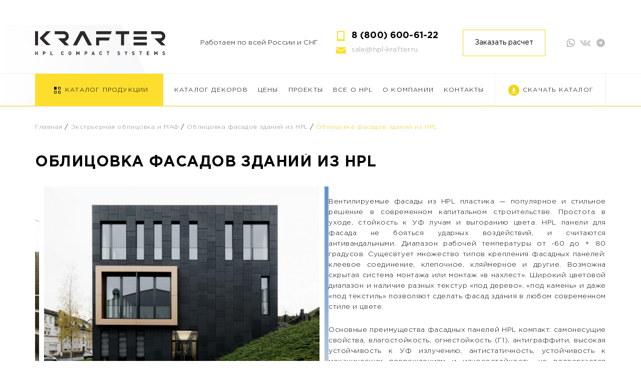

--- FILE ---
content_type: text/html; charset=UTF-8
request_url: https://hpl-krafter.ru/obliczovka-fasadov-zdanij-iz-hpl/
body_size: 33985
content:
<!DOCTYPE html>
<html>
<head>
	<meta charset="UTF-8">
	<meta name="viewport" content="width=device-width, initial-scale=1">
	<title>KRAFTER &#8212; изделия из HPL  пластика</title>
	<meta name="description" content="Продукция KRAFTER: Сантехнические перегородки, душевые перегородки, санитарные пропускники, мебель из hpl, распил и обработка hpl, детские туалетные перегородки, облицовка стен, фасадные системы hpl, нестандартнрые изделия из hpl, двери межкомнатные из hpl, готовая авторская мебель krafter">
	<meta name="keywords" content="Сантехнические, перегородки, санитарные, пропускники, душевые, туалетные, двери, межкомнатные">
	<!-- OG Tags -->
	<meta property="og:title" content="Продукция KRAFTER">
	<meta property="og:description" content="Продукция KRAFTER: Сантехнические перегородки, душевые перегородки, санитарные пропускники, мебель из hpl, распил и обработка hpl, детские туалетные перегородки, облицовка стен, фасадные системы hpl, нестандартнрые изделия из hpl, двери межкомнатные из hpl, готовая авторская мебель krafter">
	<meta property="og:type" content="article">
	<!-- ЗАМЕНИТЬ ссылку на сайт og:image   -->
	<meta property="og:image" content="https://www.hpl-krafter.ru/wp-content/themes/krafter/preview.png">
	<!-- ЗАМЕНИТЬ ссылку на сайт og:image   -->
	<meta property="og:site_name" content="https://www.hpl-krafter.ru/wp-content/themes/krafter/preview.png">
	<link rel="icon" type="image/png" href="https://www.hpl-krafter.ru/wp-content/themes/krafter/assets/img/home/header/favicon.jpg">

	<meta name='robots' content='index, follow, max-image-preview:large, max-snippet:-1, max-video-preview:-1' />

	<!-- This site is optimized with the Yoast SEO plugin v22.0 - https://yoast.com/wordpress/plugins/seo/ -->
	<meta name="description" content="Фасадные панели HPL для уличной облицовки зданий. Стойкость к влаге и перепадам температуры. Специальное УФ покрытие. Пожаробезопасность." />
	<link rel="canonical" href="https://hpl-krafter.ru/obliczovka-fasadov-zdanij-iz-hpl/" />
	<meta property="og:locale" content="ru_RU" />
	<meta property="og:type" content="article" />
	<meta property="og:title" content="Облицовка фасадов зданий из HPL - KRAFTER - изделия из HPL пластика" />
	<meta property="og:description" content="Фасадные панели HPL для уличной облицовки зданий. Стойкость к влаге и перепадам температуры. Специальное УФ покрытие. Пожаробезопасность." />
	<meta property="og:url" content="https://hpl-krafter.ru/obliczovka-fasadov-zdanij-iz-hpl/" />
	<meta property="og:site_name" content="KRAFTER - изделия из HPL пластика" />
	<meta property="article:published_time" content="2021-07-14T11:25:41+00:00" />
	<meta property="article:modified_time" content="2022-03-19T14:26:15+00:00" />
	<meta property="og:image" content="https://hpl-krafter.ru/wp-content/uploads/2021/07/eksterernye-fasadnye-paneli-ot-krafter-iz-hpl-compact-plastika.jpg" />
	<meta property="og:image:width" content="554" />
	<meta property="og:image:height" content="453" />
	<meta property="og:image:type" content="image/jpeg" />
	<meta name="author" content="Илья Бескаравайный" />
	<meta name="twitter:card" content="summary_large_image" />
	<meta name="twitter:label1" content="Написано автором" />
	<meta name="twitter:data1" content="Илья Бескаравайный" />
	<meta name="twitter:label2" content="Примерное время для чтения" />
	<meta name="twitter:data2" content="1 минута" />
	<script type="application/ld+json" class="yoast-schema-graph">{"@context":"https://schema.org","@graph":[{"@type":"Article","@id":"https://hpl-krafter.ru/obliczovka-fasadov-zdanij-iz-hpl/#article","isPartOf":{"@id":"https://hpl-krafter.ru/obliczovka-fasadov-zdanij-iz-hpl/"},"author":{"name":"Илья Бескаравайный","@id":"https://hpl-krafter.ru/#/schema/person/8bf0d6423e68bd3d439da14caba8aacc"},"headline":"Облицовка фасадов зданий из HPL","datePublished":"2021-07-14T11:25:41+00:00","dateModified":"2022-03-19T14:26:15+00:00","mainEntityOfPage":{"@id":"https://hpl-krafter.ru/obliczovka-fasadov-zdanij-iz-hpl/"},"wordCount":30,"commentCount":0,"publisher":{"@id":"https://hpl-krafter.ru/#organization"},"image":{"@id":"https://hpl-krafter.ru/obliczovka-fasadov-zdanij-iz-hpl/#primaryimage"},"thumbnailUrl":"https://hpl-krafter.ru/wp-content/uploads/2021/07/eksterernye-fasadnye-paneli-ot-krafter-iz-hpl-compact-plastika.jpg","articleSection":["Облицовка фасадов зданий из HPL","Экстрьерная облицовка и МАФ"],"inLanguage":"ru-RU","potentialAction":[{"@type":"CommentAction","name":"Comment","target":["https://hpl-krafter.ru/obliczovka-fasadov-zdanij-iz-hpl/#respond"]}]},{"@type":"WebPage","@id":"https://hpl-krafter.ru/obliczovka-fasadov-zdanij-iz-hpl/","url":"https://hpl-krafter.ru/obliczovka-fasadov-zdanij-iz-hpl/","name":"Облицовка фасадов зданий из HPL - KRAFTER - изделия из HPL пластика","isPartOf":{"@id":"https://hpl-krafter.ru/#website"},"primaryImageOfPage":{"@id":"https://hpl-krafter.ru/obliczovka-fasadov-zdanij-iz-hpl/#primaryimage"},"image":{"@id":"https://hpl-krafter.ru/obliczovka-fasadov-zdanij-iz-hpl/#primaryimage"},"thumbnailUrl":"https://hpl-krafter.ru/wp-content/uploads/2021/07/eksterernye-fasadnye-paneli-ot-krafter-iz-hpl-compact-plastika.jpg","datePublished":"2021-07-14T11:25:41+00:00","dateModified":"2022-03-19T14:26:15+00:00","description":"Фасадные панели HPL для уличной облицовки зданий. Стойкость к влаге и перепадам температуры. Специальное УФ покрытие. Пожаробезопасность.","breadcrumb":{"@id":"https://hpl-krafter.ru/obliczovka-fasadov-zdanij-iz-hpl/#breadcrumb"},"inLanguage":"ru-RU","potentialAction":[{"@type":"ReadAction","target":["https://hpl-krafter.ru/obliczovka-fasadov-zdanij-iz-hpl/"]}]},{"@type":"ImageObject","inLanguage":"ru-RU","@id":"https://hpl-krafter.ru/obliczovka-fasadov-zdanij-iz-hpl/#primaryimage","url":"https://hpl-krafter.ru/wp-content/uploads/2021/07/eksterernye-fasadnye-paneli-ot-krafter-iz-hpl-compact-plastika.jpg","contentUrl":"https://hpl-krafter.ru/wp-content/uploads/2021/07/eksterernye-fasadnye-paneli-ot-krafter-iz-hpl-compact-plastika.jpg","width":554,"height":453,"caption":"Экстерьерные фасадные панели от KRAFTER из HPL compact пластика"},{"@type":"BreadcrumbList","@id":"https://hpl-krafter.ru/obliczovka-fasadov-zdanij-iz-hpl/#breadcrumb","itemListElement":[{"@type":"ListItem","position":1,"name":"Главная","item":"https://hpl-krafter.ru/"},{"@type":"ListItem","position":2,"name":"Экстрьерная облицовка и МАФ","item":"https://hpl-krafter.ru/category/facade_cladding/"},{"@type":"ListItem","position":3,"name":"Облицовка фасадов зданий из HPL","item":"https://hpl-krafter.ru/category/facade_cladding/facade_cladding-face/"},{"@type":"ListItem","position":4,"name":"Облицовка фасадов зданий из HPL"}]},{"@type":"WebSite","@id":"https://hpl-krafter.ru/#website","url":"https://hpl-krafter.ru/","name":"KRAFTER - изделия из HPL пластика","description":"Изделия из HPL пластика от компании KRFTER","publisher":{"@id":"https://hpl-krafter.ru/#organization"},"potentialAction":[{"@type":"SearchAction","target":{"@type":"EntryPoint","urlTemplate":"https://hpl-krafter.ru/?s={search_term_string}"},"query-input":"required name=search_term_string"}],"inLanguage":"ru-RU"},{"@type":"Organization","@id":"https://hpl-krafter.ru/#organization","name":"KRAFTER","url":"https://hpl-krafter.ru/","logo":{"@type":"ImageObject","inLanguage":"ru-RU","@id":"https://hpl-krafter.ru/#/schema/logo/image/","url":"https://hpl-krafter.ru/wp-content/uploads/2021/06/header_logo.svg","contentUrl":"https://hpl-krafter.ru/wp-content/uploads/2021/06/header_logo.svg","width":268,"height":65,"caption":"KRAFTER"},"image":{"@id":"https://hpl-krafter.ru/#/schema/logo/image/"}},{"@type":"Person","@id":"https://hpl-krafter.ru/#/schema/person/8bf0d6423e68bd3d439da14caba8aacc","name":"Илья Бескаравайный","image":{"@type":"ImageObject","inLanguage":"ru-RU","@id":"https://hpl-krafter.ru/#/schema/person/image/","url":"https://secure.gravatar.com/avatar/a55921df09b122cb332888cc3e93ea85?s=96&d=mm&r=g","contentUrl":"https://secure.gravatar.com/avatar/a55921df09b122cb332888cc3e93ea85?s=96&d=mm&r=g","caption":"Илья Бескаравайный"},"sameAs":["https://hpl-krafter.ru"]}]}</script>
	<!-- / Yoast SEO plugin. -->


<link rel='stylesheet' id='font-awesome-css' href='https://hpl-krafter.ru/wp-content/plugins/woocommerce-ajax-filters/berocket/assets/css/font-awesome.min.css?ver=6d3f323b5e8215601a34086af465dbf3' type='text/css' media='all' />
<link rel='stylesheet' id='berocket_aapf_widget-style-css' href='https://hpl-krafter.ru/wp-content/plugins/woocommerce-ajax-filters/assets/frontend/css/fullmain.min.css?ver=1.6.8.2' type='text/css' media='all' />
<link rel='stylesheet' id='wp-block-library-css' href='https://hpl-krafter.ru/wp-includes/css/dist/block-library/style.min.css?ver=6d3f323b5e8215601a34086af465dbf3' type='text/css' media='all' />
<style id='classic-theme-styles-inline-css' type='text/css'>
/*! This file is auto-generated */
.wp-block-button__link{color:#fff;background-color:#32373c;border-radius:9999px;box-shadow:none;text-decoration:none;padding:calc(.667em + 2px) calc(1.333em + 2px);font-size:1.125em}.wp-block-file__button{background:#32373c;color:#fff;text-decoration:none}
</style>
<style id='global-styles-inline-css' type='text/css'>
body{--wp--preset--color--black: #000000;--wp--preset--color--cyan-bluish-gray: #abb8c3;--wp--preset--color--white: #ffffff;--wp--preset--color--pale-pink: #f78da7;--wp--preset--color--vivid-red: #cf2e2e;--wp--preset--color--luminous-vivid-orange: #ff6900;--wp--preset--color--luminous-vivid-amber: #fcb900;--wp--preset--color--light-green-cyan: #7bdcb5;--wp--preset--color--vivid-green-cyan: #00d084;--wp--preset--color--pale-cyan-blue: #8ed1fc;--wp--preset--color--vivid-cyan-blue: #0693e3;--wp--preset--color--vivid-purple: #9b51e0;--wp--preset--gradient--vivid-cyan-blue-to-vivid-purple: linear-gradient(135deg,rgba(6,147,227,1) 0%,rgb(155,81,224) 100%);--wp--preset--gradient--light-green-cyan-to-vivid-green-cyan: linear-gradient(135deg,rgb(122,220,180) 0%,rgb(0,208,130) 100%);--wp--preset--gradient--luminous-vivid-amber-to-luminous-vivid-orange: linear-gradient(135deg,rgba(252,185,0,1) 0%,rgba(255,105,0,1) 100%);--wp--preset--gradient--luminous-vivid-orange-to-vivid-red: linear-gradient(135deg,rgba(255,105,0,1) 0%,rgb(207,46,46) 100%);--wp--preset--gradient--very-light-gray-to-cyan-bluish-gray: linear-gradient(135deg,rgb(238,238,238) 0%,rgb(169,184,195) 100%);--wp--preset--gradient--cool-to-warm-spectrum: linear-gradient(135deg,rgb(74,234,220) 0%,rgb(151,120,209) 20%,rgb(207,42,186) 40%,rgb(238,44,130) 60%,rgb(251,105,98) 80%,rgb(254,248,76) 100%);--wp--preset--gradient--blush-light-purple: linear-gradient(135deg,rgb(255,206,236) 0%,rgb(152,150,240) 100%);--wp--preset--gradient--blush-bordeaux: linear-gradient(135deg,rgb(254,205,165) 0%,rgb(254,45,45) 50%,rgb(107,0,62) 100%);--wp--preset--gradient--luminous-dusk: linear-gradient(135deg,rgb(255,203,112) 0%,rgb(199,81,192) 50%,rgb(65,88,208) 100%);--wp--preset--gradient--pale-ocean: linear-gradient(135deg,rgb(255,245,203) 0%,rgb(182,227,212) 50%,rgb(51,167,181) 100%);--wp--preset--gradient--electric-grass: linear-gradient(135deg,rgb(202,248,128) 0%,rgb(113,206,126) 100%);--wp--preset--gradient--midnight: linear-gradient(135deg,rgb(2,3,129) 0%,rgb(40,116,252) 100%);--wp--preset--font-size--small: 13px;--wp--preset--font-size--medium: 20px;--wp--preset--font-size--large: 36px;--wp--preset--font-size--x-large: 42px;--wp--preset--spacing--20: 0.44rem;--wp--preset--spacing--30: 0.67rem;--wp--preset--spacing--40: 1rem;--wp--preset--spacing--50: 1.5rem;--wp--preset--spacing--60: 2.25rem;--wp--preset--spacing--70: 3.38rem;--wp--preset--spacing--80: 5.06rem;--wp--preset--shadow--natural: 6px 6px 9px rgba(0, 0, 0, 0.2);--wp--preset--shadow--deep: 12px 12px 50px rgba(0, 0, 0, 0.4);--wp--preset--shadow--sharp: 6px 6px 0px rgba(0, 0, 0, 0.2);--wp--preset--shadow--outlined: 6px 6px 0px -3px rgba(255, 255, 255, 1), 6px 6px rgba(0, 0, 0, 1);--wp--preset--shadow--crisp: 6px 6px 0px rgba(0, 0, 0, 1);}:where(.is-layout-flex){gap: 0.5em;}:where(.is-layout-grid){gap: 0.5em;}body .is-layout-flow > .alignleft{float: left;margin-inline-start: 0;margin-inline-end: 2em;}body .is-layout-flow > .alignright{float: right;margin-inline-start: 2em;margin-inline-end: 0;}body .is-layout-flow > .aligncenter{margin-left: auto !important;margin-right: auto !important;}body .is-layout-constrained > .alignleft{float: left;margin-inline-start: 0;margin-inline-end: 2em;}body .is-layout-constrained > .alignright{float: right;margin-inline-start: 2em;margin-inline-end: 0;}body .is-layout-constrained > .aligncenter{margin-left: auto !important;margin-right: auto !important;}body .is-layout-constrained > :where(:not(.alignleft):not(.alignright):not(.alignfull)){max-width: var(--wp--style--global--content-size);margin-left: auto !important;margin-right: auto !important;}body .is-layout-constrained > .alignwide{max-width: var(--wp--style--global--wide-size);}body .is-layout-flex{display: flex;}body .is-layout-flex{flex-wrap: wrap;align-items: center;}body .is-layout-flex > *{margin: 0;}body .is-layout-grid{display: grid;}body .is-layout-grid > *{margin: 0;}:where(.wp-block-columns.is-layout-flex){gap: 2em;}:where(.wp-block-columns.is-layout-grid){gap: 2em;}:where(.wp-block-post-template.is-layout-flex){gap: 1.25em;}:where(.wp-block-post-template.is-layout-grid){gap: 1.25em;}.has-black-color{color: var(--wp--preset--color--black) !important;}.has-cyan-bluish-gray-color{color: var(--wp--preset--color--cyan-bluish-gray) !important;}.has-white-color{color: var(--wp--preset--color--white) !important;}.has-pale-pink-color{color: var(--wp--preset--color--pale-pink) !important;}.has-vivid-red-color{color: var(--wp--preset--color--vivid-red) !important;}.has-luminous-vivid-orange-color{color: var(--wp--preset--color--luminous-vivid-orange) !important;}.has-luminous-vivid-amber-color{color: var(--wp--preset--color--luminous-vivid-amber) !important;}.has-light-green-cyan-color{color: var(--wp--preset--color--light-green-cyan) !important;}.has-vivid-green-cyan-color{color: var(--wp--preset--color--vivid-green-cyan) !important;}.has-pale-cyan-blue-color{color: var(--wp--preset--color--pale-cyan-blue) !important;}.has-vivid-cyan-blue-color{color: var(--wp--preset--color--vivid-cyan-blue) !important;}.has-vivid-purple-color{color: var(--wp--preset--color--vivid-purple) !important;}.has-black-background-color{background-color: var(--wp--preset--color--black) !important;}.has-cyan-bluish-gray-background-color{background-color: var(--wp--preset--color--cyan-bluish-gray) !important;}.has-white-background-color{background-color: var(--wp--preset--color--white) !important;}.has-pale-pink-background-color{background-color: var(--wp--preset--color--pale-pink) !important;}.has-vivid-red-background-color{background-color: var(--wp--preset--color--vivid-red) !important;}.has-luminous-vivid-orange-background-color{background-color: var(--wp--preset--color--luminous-vivid-orange) !important;}.has-luminous-vivid-amber-background-color{background-color: var(--wp--preset--color--luminous-vivid-amber) !important;}.has-light-green-cyan-background-color{background-color: var(--wp--preset--color--light-green-cyan) !important;}.has-vivid-green-cyan-background-color{background-color: var(--wp--preset--color--vivid-green-cyan) !important;}.has-pale-cyan-blue-background-color{background-color: var(--wp--preset--color--pale-cyan-blue) !important;}.has-vivid-cyan-blue-background-color{background-color: var(--wp--preset--color--vivid-cyan-blue) !important;}.has-vivid-purple-background-color{background-color: var(--wp--preset--color--vivid-purple) !important;}.has-black-border-color{border-color: var(--wp--preset--color--black) !important;}.has-cyan-bluish-gray-border-color{border-color: var(--wp--preset--color--cyan-bluish-gray) !important;}.has-white-border-color{border-color: var(--wp--preset--color--white) !important;}.has-pale-pink-border-color{border-color: var(--wp--preset--color--pale-pink) !important;}.has-vivid-red-border-color{border-color: var(--wp--preset--color--vivid-red) !important;}.has-luminous-vivid-orange-border-color{border-color: var(--wp--preset--color--luminous-vivid-orange) !important;}.has-luminous-vivid-amber-border-color{border-color: var(--wp--preset--color--luminous-vivid-amber) !important;}.has-light-green-cyan-border-color{border-color: var(--wp--preset--color--light-green-cyan) !important;}.has-vivid-green-cyan-border-color{border-color: var(--wp--preset--color--vivid-green-cyan) !important;}.has-pale-cyan-blue-border-color{border-color: var(--wp--preset--color--pale-cyan-blue) !important;}.has-vivid-cyan-blue-border-color{border-color: var(--wp--preset--color--vivid-cyan-blue) !important;}.has-vivid-purple-border-color{border-color: var(--wp--preset--color--vivid-purple) !important;}.has-vivid-cyan-blue-to-vivid-purple-gradient-background{background: var(--wp--preset--gradient--vivid-cyan-blue-to-vivid-purple) !important;}.has-light-green-cyan-to-vivid-green-cyan-gradient-background{background: var(--wp--preset--gradient--light-green-cyan-to-vivid-green-cyan) !important;}.has-luminous-vivid-amber-to-luminous-vivid-orange-gradient-background{background: var(--wp--preset--gradient--luminous-vivid-amber-to-luminous-vivid-orange) !important;}.has-luminous-vivid-orange-to-vivid-red-gradient-background{background: var(--wp--preset--gradient--luminous-vivid-orange-to-vivid-red) !important;}.has-very-light-gray-to-cyan-bluish-gray-gradient-background{background: var(--wp--preset--gradient--very-light-gray-to-cyan-bluish-gray) !important;}.has-cool-to-warm-spectrum-gradient-background{background: var(--wp--preset--gradient--cool-to-warm-spectrum) !important;}.has-blush-light-purple-gradient-background{background: var(--wp--preset--gradient--blush-light-purple) !important;}.has-blush-bordeaux-gradient-background{background: var(--wp--preset--gradient--blush-bordeaux) !important;}.has-luminous-dusk-gradient-background{background: var(--wp--preset--gradient--luminous-dusk) !important;}.has-pale-ocean-gradient-background{background: var(--wp--preset--gradient--pale-ocean) !important;}.has-electric-grass-gradient-background{background: var(--wp--preset--gradient--electric-grass) !important;}.has-midnight-gradient-background{background: var(--wp--preset--gradient--midnight) !important;}.has-small-font-size{font-size: var(--wp--preset--font-size--small) !important;}.has-medium-font-size{font-size: var(--wp--preset--font-size--medium) !important;}.has-large-font-size{font-size: var(--wp--preset--font-size--large) !important;}.has-x-large-font-size{font-size: var(--wp--preset--font-size--x-large) !important;}
.wp-block-navigation a:where(:not(.wp-element-button)){color: inherit;}
:where(.wp-block-post-template.is-layout-flex){gap: 1.25em;}:where(.wp-block-post-template.is-layout-grid){gap: 1.25em;}
:where(.wp-block-columns.is-layout-flex){gap: 2em;}:where(.wp-block-columns.is-layout-grid){gap: 2em;}
.wp-block-pullquote{font-size: 1.5em;line-height: 1.6;}
</style>
<link rel='stylesheet' id='contact-form-7-css' href='https://hpl-krafter.ru/wp-content/plugins/contact-form-7/includes/css/styles.css?ver=5.8.7' type='text/css' media='all' />
<link rel='stylesheet' id='lbwps-styles-css' href='https://hpl-krafter.ru/wp-content/plugins/lightbox-photoswipe/assets/ps4/styles/default.css?ver=5.6.1' type='text/css' media='all' />
<link rel='stylesheet' id='woocommerce-layout-css' href='https://hpl-krafter.ru/wp-content/plugins/woocommerce/assets/css/woocommerce-layout.css?ver=8.5.4' type='text/css' media='all' />
<link rel='stylesheet' id='woocommerce-smallscreen-css' href='https://hpl-krafter.ru/wp-content/plugins/woocommerce/assets/css/woocommerce-smallscreen.css?ver=8.5.4' type='text/css' media='only screen and (max-width: 768px)' />
<link rel='stylesheet' id='woocommerce-general-css' href='https://hpl-krafter.ru/wp-content/plugins/woocommerce/assets/css/woocommerce.css?ver=8.5.4' type='text/css' media='all' />
<style id='woocommerce-inline-inline-css' type='text/css'>
.woocommerce form .form-row .required { visibility: visible; }
</style>
<link rel='stylesheet' id='aws-style-css' href='https://hpl-krafter.ru/wp-content/plugins/advanced-woo-search/assets/css/common.min.css?ver=3.32' type='text/css' media='all' />
<link rel='stylesheet' id='bootstrap-reboot-css' href='https://hpl-krafter.ru/wp-content/themes/krafter/assets/css/bootstrap-reboot.min.css?ver=6d3f323b5e8215601a34086af465dbf3' type='text/css' media='all' />
<link rel='stylesheet' id='fancybox-css-css' href='https://hpl-krafter.ru/wp-content/themes/krafter/assets/css/fancybox.css?ver=6d3f323b5e8215601a34086af465dbf3' type='text/css' media='all' />
<link rel='stylesheet' id='jquery-ui-css-css' href='https://hpl-krafter.ru/wp-content/themes/krafter/assets/css/jquery-ui.css?ver=6d3f323b5e8215601a34086af465dbf3' type='text/css' media='all' />
<link rel='stylesheet' id='swiper-min-css' href='https://hpl-krafter.ru/wp-content/themes/krafter/assets/css/swiper.min.css?ver=6d3f323b5e8215601a34086af465dbf3' type='text/css' media='all' />
<link rel='stylesheet' id='main-css' href='https://hpl-krafter.ru/wp-content/themes/krafter/assets/css/main.css?ver=6d3f323b5e8215601a34086af465dbf3' type='text/css' media='all' />
<link rel='stylesheet' id='theme-css' href='https://hpl-krafter.ru/wp-content/themes/krafter/style.css?ver=6d3f323b5e8215601a34086af465dbf3' type='text/css' media='all' />
<script type="text/javascript" src="https://hpl-krafter.ru/wp-includes/js/jquery/jquery.min.js?ver=3.7.1" id="jquery-core-js"></script>
<script type="text/javascript" src="https://hpl-krafter.ru/wp-includes/js/jquery/jquery-migrate.min.js?ver=3.4.1" id="jquery-migrate-js"></script>
<script type="text/javascript" src="https://hpl-krafter.ru/wp-content/plugins/woocommerce/assets/js/jquery-blockui/jquery.blockUI.min.js?ver=2.7.0-wc.8.5.4" id="jquery-blockui-js" defer="defer" data-wp-strategy="defer"></script>
<script type="text/javascript" id="wc-add-to-cart-js-extra">
/* <![CDATA[ */
var wc_add_to_cart_params = {"ajax_url":"\/wp-admin\/admin-ajax.php","wc_ajax_url":"\/?wc-ajax=%%endpoint%%","i18n_view_cart":"\u041f\u0440\u043e\u0441\u043c\u043e\u0442\u0440 \u043a\u043e\u0440\u0437\u0438\u043d\u044b","cart_url":"https:\/\/hpl-krafter.ru\/cart\/","is_cart":"","cart_redirect_after_add":"no"};
/* ]]> */
</script>
<script type="text/javascript" src="https://hpl-krafter.ru/wp-content/plugins/woocommerce/assets/js/frontend/add-to-cart.min.js?ver=8.5.4" id="wc-add-to-cart-js" defer="defer" data-wp-strategy="defer"></script>
<script type="text/javascript" src="https://hpl-krafter.ru/wp-content/plugins/woocommerce/assets/js/js-cookie/js.cookie.min.js?ver=2.1.4-wc.8.5.4" id="js-cookie-js" defer="defer" data-wp-strategy="defer"></script>
<script type="text/javascript" id="woocommerce-js-extra">
/* <![CDATA[ */
var woocommerce_params = {"ajax_url":"\/wp-admin\/admin-ajax.php","wc_ajax_url":"\/?wc-ajax=%%endpoint%%"};
/* ]]> */
</script>
<script type="text/javascript" src="https://hpl-krafter.ru/wp-content/plugins/woocommerce/assets/js/frontend/woocommerce.min.js?ver=8.5.4" id="woocommerce-js" defer="defer" data-wp-strategy="defer"></script>
<script type="text/javascript" src="https://hpl-krafter.ru/wp-content/themes/krafter/assets/js/jquery-3.5.1.min.js?ver=6d3f323b5e8215601a34086af465dbf3" id="my-jquery-js"></script>
<script type="text/javascript" src="https://hpl-krafter.ru/wp-content/themes/krafter/assets/js/slick.min.js?ver=6d3f323b5e8215601a34086af465dbf3" id="slick-one-js"></script>
<script type="text/javascript" src="https://hpl-krafter.ru/wp-content/themes/krafter/assets/js/jquery-ui.js?ver=6d3f323b5e8215601a34086af465dbf3" id="jquery-ui-js-js"></script>
<script type="text/javascript" src="https://hpl-krafter.ru/wp-content/themes/krafter/assets/js/fancybox.umd.js?ver=6d3f323b5e8215601a34086af465dbf3" id="fancybox-js-js"></script>
<script type="text/javascript" src="https://hpl-krafter.ru/wp-content/themes/krafter/assets/js/fslightbox.js?ver=6d3f323b5e8215601a34086af465dbf3" id="fslightbox-js"></script>
<script type="text/javascript" src="https://hpl-krafter.ru/wp-content/themes/krafter/assets/js/main.js?ver=6d3f323b5e8215601a34086af465dbf3" id="main-js"></script>
<script type="text/javascript" src="https://hpl-krafter.ru/wp-content/themes/krafter/assets/js/card.js?ver=6d3f323b5e8215601a34086af465dbf3" id="alterscript-js"></script>
<style></style><style>
                .lmp_load_more_button.br_lmp_button_settings .lmp_button:hover {
                    background-color: #9999ff!important;
                    color: #111111!important;
                }
                .lmp_load_more_button.br_lmp_prev_settings .lmp_button:hover {
                    background-color: #9999ff!important;
                    color: #111111!important;
                }li.product.lazy, .berocket_lgv_additional_data.lazy{opacity:0;}</style><script type='text/javascript'>
/* <![CDATA[ */
var VPData = {"version":"3.3.12","pro":false,"__":{"couldnt_retrieve_vp":"\u041d\u0435 \u0443\u0434\u0430\u043b\u043e\u0441\u044c \u043f\u043e\u043b\u0443\u0447\u0438\u0442\u044c ID Visual Portfolio.","pswp_close":"\u0417\u0430\u043a\u0440\u044b\u0442\u044c (Esc)","pswp_share":"\u041f\u043e\u0434\u0435\u043b\u0438\u0442\u044c\u0441\u044f","pswp_fs":"\u041d\u0430 \u0432\u0435\u0441\u044c \u044d\u043a\u0440\u0430\u043d","pswp_zoom":"\u041c\u0430\u0441\u0448\u0442\u0430\u0431 +\/-","pswp_prev":"\u041f\u0440\u0435\u0434. (\u0441\u0442\u0440\u0435\u043b\u043a\u0430 \u0432\u043b\u0435\u0432\u043e)","pswp_next":"\u0421\u043b\u0435\u0434. (\u0441\u0442\u0440\u0435\u043b\u043a\u0430 \u0432\u043f\u0440\u0430\u0432\u043e)","pswp_share_fb":"\u041f\u043e\u0434\u0435\u043b\u0438\u0442\u044c\u0441\u044f \u0432 Facebook","pswp_share_tw":"\u0422\u0432\u0438\u0442\u043d\u0443\u0442\u044c","pswp_share_pin":"\u0417\u0430\u043a\u0440\u0435\u043f\u0438\u0442\u044c","pswp_download":"\u0421\u043a\u0430\u0447\u0430\u0442\u044c","fancybox_close":"\u0417\u0430\u043a\u0440\u044b\u0442\u044c","fancybox_next":"\u0414\u0430\u043b\u0435\u0435","fancybox_prev":"\u041d\u0430\u0437\u0430\u0434","fancybox_error":"\u0417\u0430\u043f\u0440\u043e\u0448\u0435\u043d\u043d\u044b\u0439 \u043a\u043e\u043d\u0442\u0435\u043d\u0442 \u043d\u0435 \u043c\u043e\u0436\u0435\u0442 \u0431\u044b\u0442\u044c \u0437\u0430\u0433\u0440\u0443\u0436\u0435\u043d. <br \/> \u041f\u043e\u0432\u0442\u043e\u0440\u0438\u0442\u0435 \u043f\u043e\u043f\u044b\u0442\u043a\u0443 \u043f\u043e\u0437\u0436\u0435.","fancybox_play_start":"\u0417\u0430\u043f\u0443\u0441\u0442\u0438\u0442\u044c \u0441\u043b\u0430\u0439\u0434-\u0448\u043e\u0443","fancybox_play_stop":"\u041f\u0440\u0438\u043e\u0441\u0442\u0430\u043d\u043e\u0432\u0438\u0442\u044c \u0441\u043b\u0430\u0439\u0434-\u0448\u043e\u0443","fancybox_full_screen":"\u041d\u0430 \u0432\u0435\u0441\u044c \u044d\u043a\u0440\u0430\u043d","fancybox_thumbs":"\u041c\u0438\u043d\u0438\u0430\u0442\u044e\u0440\u044b","fancybox_download":"\u0421\u043a\u0430\u0447\u0430\u0442\u044c","fancybox_share":"\u041f\u043e\u0434\u0435\u043b\u0438\u0442\u044c\u0441\u044f","fancybox_zoom":"\u041c\u0430\u0441\u0448\u0442\u0430\u0431"},"settingsPopupGallery":{"enable_on_wordpress_images":false,"vendor":"fancybox","deep_linking":false,"deep_linking_url_to_share_images":false,"show_arrows":true,"show_counter":true,"show_zoom_button":true,"show_fullscreen_button":true,"show_share_button":true,"show_close_button":true,"show_thumbs":true,"show_download_button":false,"show_slideshow":false,"click_to_zoom":true,"restore_focus":true},"screenSizes":[320,576,768,992,1200]};
/* ]]> */
</script>
		<noscript>
			<style type="text/css">
				.vp-portfolio__preloader-wrap{display:none}.vp-portfolio__filter-wrap,.vp-portfolio__items-wrap,.vp-portfolio__pagination-wrap,.vp-portfolio__sort-wrap{opacity:1;visibility:visible}.vp-portfolio__item .vp-portfolio__item-img noscript+img,.vp-portfolio__thumbnails-wrap{display:none}
			</style>
		</noscript>
		<style></style>	<noscript><style>.woocommerce-product-gallery{ opacity: 1 !important; }</style></noscript>
			<style type="text/css">
			/* If html does not have either class, do not show lazy loaded images. */
			html:not(.vp-lazyload-enabled):not(.js) .vp-lazyload {
				display: none;
			}
		</style>
		<script>
			document.documentElement.classList.add(
				'vp-lazyload-enabled'
			);
		</script>
		<link rel="icon" href="https://hpl-krafter.ru/wp-content/uploads/2021/09/cropped-ikonka2-32x32.jpg" sizes="32x32" />
<link rel="icon" href="https://hpl-krafter.ru/wp-content/uploads/2021/09/cropped-ikonka2-192x192.jpg" sizes="192x192" />
<link rel="apple-touch-icon" href="https://hpl-krafter.ru/wp-content/uploads/2021/09/cropped-ikonka2-180x180.jpg" />
<meta name="msapplication-TileImage" content="https://hpl-krafter.ru/wp-content/uploads/2021/09/cropped-ikonka2-270x270.jpg" />
	<meta name="yandex-verification" content="cff32c0354a03431" />
</head>
<body data-rsssl=1 class="post-template-default single single-post postid-1273 single-format-standard wp-custom-logo theme-krafter woocommerce-no-js">
<!-- HEADER -->
<header class="header" id="header">
			<div class="header__nav">
				<!-- HEADER_TOP -->
				<div class="header__top" id="header__top">
					<div class="container">						
						<div class="header__wrapper-top d-flex">
							<div class="wrapper-logo-burger">
								<div class="burger-wrapper">
								<div class="header__burger">
									<div class="header__burger-line"></div>
									<div class="header__burger-line"></div>
									<div class="header__burger-line"></div>
								</div>
							</div>
							<!-- LOGO -->
							<a href="/" class="header__logo" id="header__logo">
								<a href="https://hpl-krafter.ru/" class="custom-logo-link" rel="home"><img width="50" height="9" src="https://hpl-krafter.ru/wp-content/uploads/2025/03/krafter-logo-2.svg" class="custom-logo" alt="KRAFTER &#8212; изделия из HPL  пластика" decoding="async" /></a>	
							</a>
							</div>
							

							<div class="contacts-wrapper">
								<!-- CONTACTS -->
							<ul class="header__contacts d-flex">
								<li class="header__contacts-item text">
									Работаем по всей России и СНГ
								</li>
								<li class="header__wrapper-contacts">
									<div class="header__contacts-item tel">
										<a href="tel:88006006122" class="header__contacts-link header-tel">
											8 (800) 600-61-22										</a>
									</div>		
									<div class="header__contacts-item">
										<a href="mailto:sale@hpl-krafter.ru" class="header__contacts-link header-mail header_gray">
											sale@hpl-krafter.ru										</a>
									</div>															
								</li>
								
							</ul>
							<!-- MODAL-WINDOW -->
							<button class="header__modal" id="header__modal">
								Заказать расчет							</button>    		
							</div>			
							<!-- SOCIALS LINK -->
							<ul class="header__socials d-flex">
								<li class="header__socials-item">
									<a href="https://wa.me/79099353641" class="header__socials-link header-whatsapp"></a>
								</li>
								<!--<li class="header__socials-item second">-->
								<!--	<a href="https://www.instagram.com" class="header__socials-link header-insta"></a>-->
								<!--</li>-->
								<li class="header__socials-item third">
									<a href="https://vk.com/hplkrafter" class="header__socials-link header-vk"></a>
								</li>
								<li class="header__socials-item">
									<a href="https://t.me/hpl_krafter_ru" class="header__socials-link header-tele" style="background-image: url('https://hpl-krafter.ru/wp-content/uploads/2022/03/znachek-telegramm.png'); width: 20px; height: 19px; background-repeat: no-repeat; background-size: 19px; opacity: 0.5;"></a>
								</li>
							</ul>
						</div>
					</div>
				</div>				

				<!-- HEADER-DOWN -->
				<div class="header__down" id="header__down">
					<div class="container">	
						<div class="header__wrapper-down d-flex">
							<nav clsss="header__btn-menu" id="header__btn-menu">
								<ul class="topmenu">
									<li>
										<a href="https://hpl-krafter.ru/catalog" class="active">
											Каталог продукции	
										</a>
										
										<div class="header__icon-btn">
											<div class="btn-icon-top d-flex">
												<div class="btn-icon first"></div>
												<div class="btn-icon"></div>
											</div>
											<div class="btn-icon-down d-flex">
												<div class="btn-icon"></div>
												<div class="btn-icon"></div>
											</div>
										</div>
										<ul id="menu-menyu-produkczii" class="submenu submenu-first"><li id="menu-item-394" class="menu-item menu-item-type-taxonomy menu-item-object-category menu-item-has-children menu-item-394"><a href="https://hpl-krafter.ru/category/catalog-list/santehnicheskie_peregorodki/">Сантехнические перегородки</a>
<ul class="sub-menu">
	<li id="menu-item-1179" class="menu-item menu-item-type-post_type menu-item-object-post menu-item-1179"><a href="https://hpl-krafter.ru/tualetnye-peregorodki-serii-steel/">Туалетные перегородки серии STEEL</a></li>
	<li id="menu-item-1194" class="menu-item menu-item-type-post_type menu-item-object-post menu-item-1194"><a href="https://hpl-krafter.ru/tualetnye-peregorodki-serii-prime/">Туалетные перегородки серии PRIME</a></li>
	<li id="menu-item-1193" class="menu-item menu-item-type-post_type menu-item-object-post menu-item-1193"><a href="https://hpl-krafter.ru/tualetnye-peregorodki-serii-silver/">Туалетные перегородки серии SILVER</a></li>
	<li id="menu-item-1192" class="menu-item menu-item-type-post_type menu-item-object-post menu-item-1192"><a href="https://hpl-krafter.ru/tualetnye-peregorodki-serii-lotos/">Туалетные перегородки серии LOTOS</a></li>
	<li id="menu-item-1191" class="menu-item menu-item-type-post_type menu-item-object-post menu-item-1191"><a href="https://hpl-krafter.ru/tualetnye-peregorodki-serii-design/">Туалетные перегородки серии DESIGN</a></li>
	<li id="menu-item-1190" class="menu-item menu-item-type-post_type menu-item-object-post menu-item-1190"><a href="https://hpl-krafter.ru/tualetnye-peregorodki-serii-stark/">Туалетные перегородки серии STARK</a></li>
	<li id="menu-item-1189" class="menu-item menu-item-type-post_type menu-item-object-post menu-item-1189"><a href="https://hpl-krafter.ru/tualetnye-peregorodki-serii-strong/">Туалетные перегородки серии STRONG</a></li>
	<li id="menu-item-1205" class="menu-item menu-item-type-post_type menu-item-object-post menu-item-1205"><a href="https://hpl-krafter.ru/individualnye-resheniya/">Индивидуальные решения</a></li>
</ul>
</li>
<li id="menu-item-291" class="menu-item menu-item-type-taxonomy menu-item-object-category menu-item-has-children menu-item-291"><a href="https://hpl-krafter.ru/category/catalog-list/shower_partitions/">Душевые перегородки</a>
<ul class="sub-menu">
	<li id="menu-item-1203" class="menu-item menu-item-type-post_type menu-item-object-post menu-item-1203"><a href="https://hpl-krafter.ru/dushevye-peregorodki-serii-steel/">Душевые перегородки серии STEEL</a></li>
	<li id="menu-item-1204" class="menu-item menu-item-type-post_type menu-item-object-post menu-item-1204"><a href="https://hpl-krafter.ru/santehnicheskie-tualetnye-peregorodki/">Душевые перегородки серии LOTOS</a></li>
	<li id="menu-item-1202" class="menu-item menu-item-type-post_type menu-item-object-post menu-item-1202"><a href="https://hpl-krafter.ru/dushevye-peregorodki-serii-design/">Душевые перегородки серии DESIGN</a></li>
	<li id="menu-item-1201" class="menu-item menu-item-type-post_type menu-item-object-post menu-item-1201"><a href="https://hpl-krafter.ru/individualnye-resheniya-2/">Индивидуальные решения</a></li>
</ul>
</li>
<li id="menu-item-411" class="menu-item menu-item-type-taxonomy menu-item-object-category menu-item-has-children menu-item-411"><a href="https://hpl-krafter.ru/category/sanitary_checkpoints/">Писсуарные перегородки</a>
<ul class="sub-menu">
	<li id="menu-item-1160" class="menu-item menu-item-type-post_type menu-item-object-post menu-item-1160"><a href="https://hpl-krafter.ru/pissuarnye-peregorodki-serii-steel/">Писсуарные перегородки серии STEEL</a></li>
	<li id="menu-item-1159" class="menu-item menu-item-type-post_type menu-item-object-post menu-item-1159"><a href="https://hpl-krafter.ru/pissuarnye-peregorodki-serii-air/">Писсуарные перегородки серии AIR</a></li>
	<li id="menu-item-1208" class="menu-item menu-item-type-post_type menu-item-object-post menu-item-1208"><a href="https://hpl-krafter.ru/individualnye-resheniya-3/">Индивидуальные решения</a></li>
</ul>
</li>
<li id="menu-item-400" class="menu-item menu-item-type-taxonomy menu-item-object-category menu-item-has-children menu-item-400"><a href="https://hpl-krafter.ru/category/hpl_furniture/">Мебель из HPL</a>
<ul class="sub-menu">
	<li id="menu-item-1227" class="menu-item menu-item-type-post_type menu-item-object-post menu-item-1227"><a href="https://hpl-krafter.ru/stolsheniczy-hpl/">Столшеницы HPL</a></li>
	<li id="menu-item-1236" class="menu-item menu-item-type-post_type menu-item-object-post menu-item-1236"><a href="https://hpl-krafter.ru/detskaya-mebel/">Детская мебель</a></li>
	<li id="menu-item-1235" class="menu-item menu-item-type-post_type menu-item-object-post menu-item-1235"><a href="https://hpl-krafter.ru/lokery-i-sportivnaya-mebel/">Локеры и спортивная мебель</a></li>
	<li id="menu-item-1234" class="menu-item menu-item-type-post_type menu-item-object-post menu-item-1234"><a href="https://hpl-krafter.ru/korpusnaya-mebel-i-mebelnye-fasady/">Корпусная мебель и мебельные фасады</a></li>
	<li id="menu-item-1233" class="menu-item menu-item-type-post_type menu-item-object-post menu-item-1233"><a href="https://hpl-krafter.ru/mebel-dlya-horeca/">Столы и мебель для HoReCa</a></li>
	<li id="menu-item-1232" class="menu-item menu-item-type-post_type menu-item-object-post menu-item-1232"><a href="https://hpl-krafter.ru/ulichnaya-i-sadovaya-mebel/">Уличная и садовая мебель</a></li>
	<li id="menu-item-1231" class="menu-item menu-item-type-post_type menu-item-object-post menu-item-1231"><a href="https://hpl-krafter.ru/kuhni-i-kuhonnye-stoleshniczy/">Кухни и кухонные столешницы</a></li>
	<li id="menu-item-1230" class="menu-item menu-item-type-post_type menu-item-object-post menu-item-1230"><a href="https://hpl-krafter.ru/stojki-resepshn/">Стойки ресепшн</a></li>
	<li id="menu-item-1229" class="menu-item menu-item-type-post_type menu-item-object-post menu-item-1229"><a href="https://hpl-krafter.ru/laboratornaya-mebel/">Лабораторная мебель</a></li>
	<li id="menu-item-1228" class="menu-item menu-item-type-post_type menu-item-object-post menu-item-1228"><a href="https://hpl-krafter.ru/individualnaya-mebel/">Индивидуальная мебель</a></li>
</ul>
</li>
<li id="menu-item-410" class="menu-item menu-item-type-taxonomy menu-item-object-category menu-item-has-children menu-item-410"><a href="https://hpl-krafter.ru/category/sawing_processing_hpl/">Распил и панели HPL</a>
<ul class="sub-menu">
	<li id="menu-item-1254" class="menu-item menu-item-type-post_type menu-item-object-post menu-item-1254"><a href="https://hpl-krafter.ru/paneli-i-dekory-hpl-compact/">Панели и декоры HPL compact</a></li>
	<li id="menu-item-4671" class="menu-item menu-item-type-post_type menu-item-object-post menu-item-4671"><a href="https://hpl-krafter.ru/listovoj-hpl-compact-crown-decor/">Листовой HPL compact Crown Decor</a></li>
	<li id="menu-item-1253" class="menu-item menu-item-type-post_type menu-item-object-post menu-item-1253"><a href="https://hpl-krafter.ru/paneli-i-dekory-hpl-stenopan/">Панели и декоры HPL stenopan</a></li>
	<li id="menu-item-1252" class="menu-item menu-item-type-post_type menu-item-object-post menu-item-1252"><a href="https://hpl-krafter.ru/raspil-i-obrabotka-hpl/">распил и обработка HPL</a></li>
	<li id="menu-item-1251" class="menu-item menu-item-type-post_type menu-item-object-post menu-item-1251"><a href="https://hpl-krafter.ru/frezerovka-hpl/">Фрезеровка HPL</a></li>
	<li id="menu-item-1250" class="menu-item menu-item-type-post_type menu-item-object-post menu-item-1250"><a href="https://hpl-krafter.ru/postforming-hpl/">Постформинг HPL</a></li>
	<li id="menu-item-1249" class="menu-item menu-item-type-post_type menu-item-object-post menu-item-1249"><a href="https://hpl-krafter.ru/pechat-na-plastike-i-plenkah/">Печать на пластике и пленках</a></li>
</ul>
</li>
<li id="menu-item-409" class="menu-item menu-item-type-taxonomy menu-item-object-category menu-item-has-children menu-item-409"><a href="https://hpl-krafter.ru/category/wall_covering/">Интерьерная облицовка</a>
<ul class="sub-menu">
	<li id="menu-item-1272" class="menu-item menu-item-type-post_type menu-item-object-post menu-item-1272"><a href="https://hpl-krafter.ru/stenovye-paneli-hpl-compact/">Стеновые панели HPL compact</a></li>
	<li id="menu-item-1271" class="menu-item menu-item-type-post_type menu-item-object-post menu-item-1271"><a href="https://hpl-krafter.ru/stenovye-paneli-hpl-stenopan/">Стеновые панели HPL stenopan</a></li>
	<li id="menu-item-1270" class="menu-item menu-item-type-post_type menu-item-object-post menu-item-1270"><a href="https://hpl-krafter.ru/otbojnaya-doska-hpl/">Отбойная доска HPL</a></li>
	<li id="menu-item-1269" class="menu-item menu-item-type-post_type menu-item-object-post menu-item-1269"><a href="https://hpl-krafter.ru/chistye-pomeshheniya/">Чистые помещения</a></li>
	<li id="menu-item-1268" class="menu-item menu-item-type-post_type menu-item-object-post menu-item-1268"><a href="https://hpl-krafter.ru/potolki-iz-hpl/">Потолки из HPL</a></li>
	<li id="menu-item-1267" class="menu-item menu-item-type-post_type menu-item-object-post menu-item-1267"><a href="https://hpl-krafter.ru/obliczovka-sanuzlov-iz-hpl/">Облицовка санузлов из HPL</a></li>
</ul>
</li>
<li id="menu-item-412" class="menu-item menu-item-type-taxonomy menu-item-object-category current-post-ancestor current-menu-ancestor current-menu-parent current-post-parent menu-item-has-children menu-item-412"><a href="https://hpl-krafter.ru/category/facade_cladding/">Экстрьерная облицовка и МАФ</a>
<ul class="sub-menu">
	<li id="menu-item-1287" class="menu-item menu-item-type-post_type menu-item-object-post current-menu-item menu-item-1287"><a href="https://hpl-krafter.ru/obliczovka-fasadov-zdanij-iz-hpl/" aria-current="page">Облицовка фасадов зданий из HPL</a></li>
	<li id="menu-item-1286" class="menu-item menu-item-type-post_type menu-item-object-post menu-item-1286"><a href="https://hpl-krafter.ru/ulichnye-konstrukczii-i-maf-iz-hpl/">Уличные конструкции и МАФ из HPL</a></li>
	<li id="menu-item-1285" class="menu-item menu-item-type-post_type menu-item-object-post menu-item-1285"><a href="https://hpl-krafter.ru/detskie-ploshhadki-i-pesochniczy/">Детские площадки и песочницы</a></li>
	<li id="menu-item-1284" class="menu-item menu-item-type-post_type menu-item-object-post menu-item-1284"><a href="https://hpl-krafter.ru/ograzhdeniya-vorota-zabory/">Ограждения, ворота, заборы</a></li>
	<li id="menu-item-1283" class="menu-item menu-item-type-post_type menu-item-object-post menu-item-1283"><a href="https://hpl-krafter.ru/terrasnaya-doska/">Террасная доска</a></li>
</ul>
</li>
<li id="menu-item-406" class="menu-item menu-item-type-taxonomy menu-item-object-category menu-item-has-children menu-item-406"><a href="https://hpl-krafter.ru/category/hildrens_toilet_partitions/">Детские туалетные перегородки</a>
<ul class="sub-menu">
	<li id="menu-item-1296" class="menu-item menu-item-type-post_type menu-item-object-post menu-item-1296"><a href="https://hpl-krafter.ru/detskie-peregorodki-serii-kinder/">Детские перегородки серии KINDER</a></li>
	<li id="menu-item-1295" class="menu-item menu-item-type-post_type menu-item-object-post menu-item-1295"><a href="https://hpl-krafter.ru/detskie-peregorodki-serii-kinder-klein/">Детские перегородки серии KINDER klein</a></li>
	<li id="menu-item-1294" class="menu-item menu-item-type-post_type menu-item-object-post menu-item-1294"><a href="https://hpl-krafter.ru/individulalnye-resheniya/">Индивидуальные решения</a></li>
</ul>
</li>
<li id="menu-item-407" class="menu-item menu-item-type-taxonomy menu-item-object-category menu-item-has-children menu-item-407"><a href="https://hpl-krafter.ru/category/interior_doors/">Двери и перегородки</a>
<ul class="sub-menu">
	<li id="menu-item-1309" class="menu-item menu-item-type-post_type menu-item-object-post menu-item-1309"><a href="https://hpl-krafter.ru/ofisnie-dveri-hpl-serii-era/">Офисные двери с HPL серии ERA</a></li>
	<li id="menu-item-1308" class="menu-item menu-item-type-post_type menu-item-object-post menu-item-1308"><a href="https://hpl-krafter.ru/dveri-skrytogo-montazha-serii-smart-hpl/">Двери скрытого монтажа серии SMART-HPL</a></li>
	<li id="menu-item-1307" class="menu-item menu-item-type-post_type menu-item-object-post menu-item-1307"><a href="https://hpl-krafter.ru/legkie-dveri-serii-slim-hpl/">Легкие двери серии SLIM-HPL</a></li>
	<li id="menu-item-1306" class="menu-item menu-item-type-post_type menu-item-object-post menu-item-1306"><a href="https://hpl-krafter.ru/transformiruemye-peregorodki-lauf/">Трансформируемые перегородки Lauf</a></li>
</ul>
</li>
<li id="menu-item-600" class="menu-item menu-item-type-taxonomy menu-item-object-category menu-item-has-children menu-item-600"><a href="https://hpl-krafter.ru/category/another-production/">Другая продукция из HPL</a>
<ul class="sub-menu">
	<li id="menu-item-1324" class="menu-item menu-item-type-post_type menu-item-object-post menu-item-1324"><a href="https://hpl-krafter.ru/sanitarnye-propuskniki-sauber/">Санитарные пропускники Sauber</a></li>
	<li id="menu-item-1323" class="menu-item menu-item-type-post_type menu-item-object-post menu-item-1323"><a href="https://hpl-krafter.ru/reklamnye-vyveski-i-tablichki/">Рекламные вывески и таблички</a></li>
	<li id="menu-item-1322" class="menu-item menu-item-type-post_type menu-item-object-post menu-item-1322"><a href="https://hpl-krafter.ru/radiatornye-i-ventilyaczionnye-reshetki/">Радиаторные и вентиляционные решетки</a></li>
	<li id="menu-item-1321" class="menu-item menu-item-type-post_type menu-item-object-post menu-item-1321"><a href="https://hpl-krafter.ru/kabinki-dlya-pereodevaniya/">Кабинки для переодевания</a></li>
	<li id="menu-item-1320" class="menu-item menu-item-type-post_type menu-item-object-post menu-item-1320"><a href="https://hpl-krafter.ru/prochie-zakaznye-izdeliya-iz-plastika/">Прочие заказные изделия из пластика</a></li>
</ul>
</li>
<li id="menu-item-405" class="menu-item menu-item-type-taxonomy menu-item-object-category menu-item-has-children menu-item-405"><a href="https://hpl-krafter.ru/category/ready-made_authors/">Готовые авторские изделия KRAFTER</a>
<ul class="sub-menu">
	<li id="menu-item-1342" class="menu-item menu-item-type-post_type menu-item-object-post menu-item-1342"><a href="https://hpl-krafter.ru/sadovaya-i-ulichnaya-mebel-krafter/">Садовая и уличная мебель KRAFTER</a></li>
	<li id="menu-item-1341" class="menu-item menu-item-type-post_type menu-item-object-post menu-item-1341"><a href="https://hpl-krafter.ru/obedennye-stoly-krafter/">Обеденные столы KRAFTER</a></li>
	<li id="menu-item-1340" class="menu-item menu-item-type-post_type menu-item-object-post menu-item-1340"><a href="https://hpl-krafter.ru/stulya-krafter/">Стулья KRAFTER</a></li>
	<li id="menu-item-1339" class="menu-item menu-item-type-post_type menu-item-object-post menu-item-1339"><a href="https://hpl-krafter.ru/korpusnaya-mebel-krafter/">Корпусная мебель KRAFTER</a></li>
	<li id="menu-item-1338" class="menu-item menu-item-type-post_type menu-item-object-post menu-item-1338"><a href="https://hpl-krafter.ru/pissuarnye-peregorodki-krafter/">Писсуарные перегородки KRAFTER</a></li>
	<li id="menu-item-1337" class="menu-item menu-item-type-post_type menu-item-object-post menu-item-1337"><a href="https://hpl-krafter.ru/plyazhnye-kabinki-dlya-pereodevaniya-krafter/">Пляжные кабинки для переодевания KRAFTER</a></li>
</ul>
</li>
<li id="menu-item-5978" class="menu-item menu-item-type-taxonomy menu-item-object-category menu-item-5978"><a href="https://hpl-krafter.ru/category/krafter-sportlife-sport-oborudovanie/">KRAFTER sportlife &#8212; спортивное оборудование</a></li>
</ul>									</li>
								</ul>
							</nav>
							<ul id="menu-glavnoe-menyu" class="header__menu-list d-flex"><li id="menu-item-5736" class="menu-item menu-item-type-post_type menu-item-object-page menu-item-5736"><a href="https://hpl-krafter.ru/shop/">Каталог декоров</a></li>
<li id="menu-item-616" class="menu-item menu-item-type-post_type menu-item-object-page menu-item-has-children menu-item-616"><a href="https://hpl-krafter.ru/czeny/">Цены</a>
<ul class="sub-menu">
	<li id="menu-item-672" class="menu-item menu-item-type-post_type menu-item-object-page menu-item-672"><a href="https://hpl-krafter.ru/czeny-na-produkcziyu-krafter/">Цены на продукцию KRAFTER <img src="https://hpl-krafter.ru/wp-content/uploads/2021/09/czeny-na-produkcziyu-iz-hpl-ot-krafter.jpg"></a></li>
	<li id="menu-item-673" class="menu-item menu-item-type-post_type menu-item-object-page menu-item-673"><a href="https://hpl-krafter.ru/stoimost-raspila-i-obrabotki-hpl/">стоимость распила и обработки HPL <img src="https://hpl-krafter.ru/wp-content/uploads/2021/09/czeny-na-raspil-i-obrabotku-hpl-krafter.jpg"></a></li>
	<li id="menu-item-674" class="menu-item menu-item-type-post_type menu-item-object-page menu-item-674"><a href="https://hpl-krafter.ru/paneli-hpl-compact/">Панели HPL цена <img src="https://hpl-krafter.ru/wp-content/uploads/2021/09/czeny-na-paneli-hpl-compact-krafter.jpg"></a></li>
	<li id="menu-item-675" class="menu-item menu-item-type-post_type menu-item-object-page menu-item-675"><a href="https://hpl-krafter.ru/paneli-hpl-stenopan/">Панели HPL stenopan <img src="https://hpl-krafter.ru/wp-content/uploads/2021/09/czeny-na-paneli-hpl-stenopan-krafter.jpg"></a></li>
	<li id="menu-item-676" class="menu-item menu-item-type-post_type menu-item-object-page menu-item-676"><a href="https://hpl-krafter.ru/avtorskie-izdeliya-krafter/">Авторские изделия KRAFTER <img src="https://hpl-krafter.ru/wp-content/uploads/2021/09/czeny-na-avtorskie-izdeliya-iz-hpl-ot-krafter.jpg"></a></li>
</ul>
</li>
<li id="menu-item-812" class="menu-item menu-item-type-post_type menu-item-object-page menu-item-has-children menu-item-812"><a href="https://hpl-krafter.ru/proekty/">Проекты</a>
<ul class="sub-menu">
	<li id="menu-item-694" class="menu-item menu-item-type-post_type menu-item-object-page menu-item-694"><a href="https://hpl-krafter.ru/fotogalereya/">Фотогалерея <img src="https://hpl-krafter.ru/wp-content/uploads/2021/09/fotogalereya-krafter.jpg"></a></li>
	<li id="menu-item-695" class="menu-item menu-item-type-post_type menu-item-object-page menu-item-695"><a href="https://hpl-krafter.ru/video/">Видео <img src="https://hpl-krafter.ru/wp-content/uploads/2021/09/hpl-video-krafter.jpg"></a></li>
	<li id="menu-item-696" class="menu-item menu-item-type-post_type menu-item-object-page menu-item-696"><a href="https://hpl-krafter.ru/skachat-katalogi-krafter/">скачать каталоги KRAFTER <img src="https://hpl-krafter.ru/wp-content/uploads/2021/09/hpl-katalogi-krafter.jpg"></a></li>
	<li id="menu-item-697" class="menu-item menu-item-type-post_type menu-item-object-page menu-item-697"><a href="https://hpl-krafter.ru/projects/">Истории проектов <img src="https://hpl-krafter.ru/wp-content/uploads/2021/09/hpl-istorii-proektov-krafter.jpg"></a></li>
</ul>
</li>
<li id="menu-item-6312" class="menu-item menu-item-type-post_type menu-item-object-page menu-item-has-children menu-item-6312"><a href="https://hpl-krafter.ru/vse-o-hpl-plastic/">ВСЕ О HPL</a>
<ul class="sub-menu">
	<li id="menu-item-6314" class="menu-item menu-item-type-post_type menu-item-object-page menu-item-6314"><a href="https://hpl-krafter.ru/opisanie-hpl/">Описание HPL пластика</a></li>
	<li id="menu-item-6412" class="menu-item menu-item-type-post_type menu-item-object-page menu-item-6412"><a href="https://hpl-krafter.ru/rekomendaczii-po-ekspluataczii-rabote-transportirovke-i-hraneniyu-hpl/">Рекомендации по эксплуатации, работе, транспортировке и хранению HPL</a></li>
	<li id="menu-item-6316" class="menu-item menu-item-type-post_type menu-item-object-page menu-item-6316"><a href="https://hpl-krafter.ru/hpl-vs-cdf/">HPL vs CDF</a></li>
	<li id="menu-item-6317" class="menu-item menu-item-type-post_type menu-item-object-page menu-item-6317"><a href="https://hpl-krafter.ru/ispytaniya-plastika-hpl/">испытания пластика HPL</a></li>
</ul>
</li>
<li id="menu-item-31" class="menu-item menu-item-type-post_type menu-item-object-page menu-item-has-children menu-item-31"><a href="https://hpl-krafter.ru/about/">О компании</a>
<ul class="sub-menu">
	<li id="menu-item-721" class="menu-item menu-item-type-post_type menu-item-object-page menu-item-721"><a href="https://hpl-krafter.ru/o-kompanii/">о компании <img src="https://hpl-krafter.ru/wp-content/uploads/2021/09/o-kompanii-krafter.jpg"></a></li>
	<li id="menu-item-722" class="menu-item menu-item-type-post_type menu-item-object-page menu-item-722"><a href="https://hpl-krafter.ru/nashe-proizvodstvo/">Наше производство <img src="https://hpl-krafter.ru/wp-content/uploads/2021/09/proizvodstvo-krafter.jpg"></a></li>
	<li id="menu-item-723" class="menu-item menu-item-type-post_type menu-item-object-page menu-item-723"><a href="https://hpl-krafter.ru/nashi-partnery/">наши партнеры <img src="https://hpl-krafter.ru/wp-content/uploads/2021/09/partnery-krafter.jpg"></a></li>
	<li id="menu-item-724" class="menu-item menu-item-type-post_type menu-item-object-page menu-item-724"><a href="https://hpl-krafter.ru/faq/">FAQ <img src="https://hpl-krafter.ru/wp-content/uploads/2021/09/chastye-voprosy-1-krafter-1.jpg"></a></li>
	<li id="menu-item-725" class="menu-item menu-item-type-post_type menu-item-object-page menu-item-725"><a href="https://hpl-krafter.ru/news/">новости компании <img src="https://hpl-krafter.ru/wp-content/uploads/2021/09/novosti-krafter.jpg"></a></li>
	<li id="menu-item-1040" class="menu-item menu-item-type-post_type_archive menu-item-object-articles menu-item-1040"><a href="https://hpl-krafter.ru/articles/">Статьи <img src="https://hpl-krafter.ru/wp-content/uploads/2021/09/stati-krafter.jpg"></a></li>
	<li id="menu-item-727" class="menu-item menu-item-type-post_type menu-item-object-page menu-item-727"><a href="https://hpl-krafter.ru/vakansii/">вакансии <img src="https://hpl-krafter.ru/wp-content/uploads/2021/09/vakansii-krafter.jpg"></a></li>
	<li id="menu-item-740" class="menu-item menu-item-type-post_type menu-item-object-page menu-item-740"><a href="https://hpl-krafter.ru/stat-partnerom-krafter/">стать партнером KRAFTER <img src="https://hpl-krafter.ru/wp-content/uploads/2021/09/stat-partnerom-krafter.jpg"></a></li>
</ul>
</li>
<li id="menu-item-33" class="menu-item menu-item-type-post_type menu-item-object-page menu-item-33"><a href="https://hpl-krafter.ru/contacts/">Контакты</a></li>
</ul>			
							<div class="header__btn-download-wrapper">
								<a href="https://hpl-krafter.ru/wp-content/uploads/2022/03/krafter-izdeliya-iz-hpl-plastika.pdf" class="header__btn-download" target="_blank">
									Скачать каталог 								</a>
							</div>							
						</div>
					</div>
				</div>
			</div>
		</header>



		
<section class="project project-product" id="project">
    <div class="container">
        <div class="project-wrapper-product">
            <div class="project-wrapper__bread-crumbs">
                <p id="breadcrumbs"><span><span><a href="https://hpl-krafter.ru/">Главная</a></span> / <span><a href="https://hpl-krafter.ru/category/facade_cladding/">Экстрьерная облицовка и МАФ</a></span> / <span><a href="https://hpl-krafter.ru/category/facade_cladding/facade_cladding-face/">Облицовка фасадов зданий из HPL</a></span> / <span class="breadcrumb_last" aria-current="page">Облицовка фасадов зданий из HPL</span></span></p>            </div>
        </div>
    </div>
</section>

<section class="product-item" id="product-item">
    <div class="container">
        <h2 class="product__title">
            Облицовка фасадов зданий из HPL        </h2>
        <div class="product__wrapper">
            <div class="product__slider slider-item">
                <div style="--swiper-navigation-color: #fff; --swiper-pagination-color: #fff" class="slider-item__container mySwiper2">
                                            <div class="swiper-wrapper swiper-wrapper__big">
                                                            <div class="swiper-slide">
                                    <img src='https://hpl-krafter.ru/wp-content/uploads/2021/07/1e754e8efb09dfd079a9f85391ddba44-scaled.jpg' alt='slide'>
                                </div>
                                                            <div class="swiper-slide">
                                    <img src='https://hpl-krafter.ru/wp-content/uploads/2021/07/6991_equitone-natura.jpg' alt='slide'>
                                </div>
                                                            <div class="swiper-slide">
                                    <img src='https://hpl-krafter.ru/wp-content/uploads/2021/07/011-fasadnaya-obliczovka-zdanij-iz-hpl-plastika-ot-krafter-kotedzh.jpg' alt='slide'>
                                </div>
                                                            <div class="swiper-slide">
                                    <img src='https://hpl-krafter.ru/wp-content/uploads/2021/07/ea4_project_8_gent_zwijnaarde_06_s-1501659362.jpg' alt='slide'>
                                </div>
                                                            <div class="swiper-slide">
                                    <img src='https://hpl-krafter.ru/wp-content/uploads/2021/07/vneshnii_vid_torgovogo_centra_galereya_fotografa_-3.jpg' alt='slide'>
                                </div>
                                                            <div class="swiper-slide">
                                    <img src='https://hpl-krafter.ru/wp-content/uploads/2021/07/vneshnii_vid_torgovogo_centra_galereya_fotografa_-1.jpg' alt='slide'>
                                </div>
                                                            <div class="swiper-slide">
                                    <img src='https://hpl-krafter.ru/wp-content/uploads/2021/07/001-fasadnaya-obliczovka-zdanij-iz-hpl-plastika-ot-krafter-dom.jpg' alt='slide'>
                                </div>
                                                            <div class="swiper-slide">
                                    <img src='https://hpl-krafter.ru/wp-content/uploads/2021/07/049-fasadnaya-obliczovka-zdanij-iz-hpl-plastika-ot-krafter-kotedzh.jpg' alt='slide'>
                                </div>
                                                            <div class="swiper-slide">
                                    <img src='https://hpl-krafter.ru/wp-content/uploads/2021/07/7c6a39cbab575f6ec64863585583356f.jpg' alt='slide'>
                                </div>
                                                            <div class="swiper-slide">
                                    <img src='https://hpl-krafter.ru/wp-content/uploads/2021/07/005-fasadnaya-obliczovka-zdanij-iz-hpl-plastika-ot-krafter-santa-monika.jpg' alt='slide'>
                                </div>
                                                            <div class="swiper-slide">
                                    <img src='https://hpl-krafter.ru/wp-content/uploads/2021/07/008-fasadnaya-obliczovka-zdanij-iz-hpl-plastika-ot-krafter-santa-monika.jpg' alt='slide'>
                                </div>
                                                            <div class="swiper-slide">
                                    <img src='https://hpl-krafter.ru/wp-content/uploads/2021/07/010-fasadnaya-obliczovka-zdanij-iz-hpl-plastika-ot-krafter-kotedzh.jpg' alt='slide'>
                                </div>
                                                            <div class="swiper-slide">
                                    <img src='https://hpl-krafter.ru/wp-content/uploads/2021/07/012-fasadnaya-obliczovka-zdanij-iz-hpl-plastika-ot-krafter-kotedzh.jpg' alt='slide'>
                                </div>
                                                            <div class="swiper-slide">
                                    <img src='https://hpl-krafter.ru/wp-content/uploads/2021/07/017-fasadnaya-obliczovka-zdanij-iz-hpl-plastika-ot-krafter-kotedzh.jpg' alt='slide'>
                                </div>
                                                            <div class="swiper-slide">
                                    <img src='https://hpl-krafter.ru/wp-content/uploads/2021/07/019-fasadnaya-obliczovka-zdanij-iz-hpl-plastika-ot-krafter-kotedzh.jpg' alt='slide'>
                                </div>
                                                            <div class="swiper-slide">
                                    <img src='https://hpl-krafter.ru/wp-content/uploads/2021/07/022-fasadnaya-obliczovka-zdanij-iz-hpl-plastika-ot-krafter-kotedzh.jpg' alt='slide'>
                                </div>
                                                            <div class="swiper-slide">
                                    <img src='https://hpl-krafter.ru/wp-content/uploads/2021/07/028-fasadnaya-obliczovka-zdanij-iz-hpl-plastika-ot-krafter-kotedzh.jpg' alt='slide'>
                                </div>
                                                            <div class="swiper-slide">
                                    <img src='https://hpl-krafter.ru/wp-content/uploads/2021/07/031-fasadnaya-obliczovka-zdanij-iz-hpl-plastika-ot-krafter-kotedzh.jpg' alt='slide'>
                                </div>
                                                            <div class="swiper-slide">
                                    <img src='https://hpl-krafter.ru/wp-content/uploads/2021/07/032-fasadnaya-obliczovka-zdanij-iz-hpl-plastika-ot-krafter-kotedzh.jpg' alt='slide'>
                                </div>
                                                            <div class="swiper-slide">
                                    <img src='https://hpl-krafter.ru/wp-content/uploads/2021/07/042-fasadnaya-obliczovka-zdanij-iz-hpl-plastika-ot-krafter-kotedzh.jpg' alt='slide'>
                                </div>
                                                            <div class="swiper-slide">
                                    <img src='https://hpl-krafter.ru/wp-content/uploads/2021/07/045-fasadnaya-obliczovka-zdanij-iz-hpl-plastika-ot-krafter-kotedzh.jpg' alt='slide'>
                                </div>
                                                            <div class="swiper-slide">
                                    <img src='https://hpl-krafter.ru/wp-content/uploads/2021/07/047-fasadnaya-obliczovka-zdanij-iz-hpl-plastika-ot-krafter-kotedzh.jpg' alt='slide'>
                                </div>
                                                            <div class="swiper-slide">
                                    <img src='https://hpl-krafter.ru/wp-content/uploads/2021/07/052-fasadnaya-obliczovka-zdanij-iz-hpl-plastika-ot-krafter-veranda-v-apartamentah.jpg' alt='slide'>
                                </div>
                                                            <div class="swiper-slide">
                                    <img src='https://hpl-krafter.ru/wp-content/uploads/2021/07/054-fasadnaya-obliczovka-zdanij-iz-hpl-plastika-ot-krafter-veranda-v-apartamentah.jpg' alt='slide'>
                                </div>
                                                            <div class="swiper-slide">
                                    <img src='https://hpl-krafter.ru/wp-content/uploads/2021/07/055-fasadnaya-obliczovka-zdanij-iz-hpl-plastika-ot-krafter-veranda-v-apartamentah.jpg' alt='slide'>
                                </div>
                                                            <div class="swiper-slide">
                                    <img src='https://hpl-krafter.ru/wp-content/uploads/2021/07/061-fasadnaya-obliczovka-zdanij-iz-hpl-plastika-ot-krafter-fasad-zdaniya.jpg' alt='slide'>
                                </div>
                                                            <div class="swiper-slide">
                                    <img src='https://hpl-krafter.ru/wp-content/uploads/2021/07/062-fasadnaya-obliczovka-zdanij-iz-hpl-plastika-ot-krafter-fasad-zdaniya.jpg' alt='slide'>
                                </div>
                                                            <div class="swiper-slide">
                                    <img src='https://hpl-krafter.ru/wp-content/uploads/2021/07/064-fasadnaya-obliczovka-zdanij-iz-hpl-plastika-ot-krafter-fasad-zdaniya.jpg' alt='slide'>
                                </div>
                                                            <div class="swiper-slide">
                                    <img src='https://hpl-krafter.ru/wp-content/uploads/2021/07/065-fasadnaya-obliczovka-zdanij-iz-hpl-plastika-ot-krafter-fasad-zdaniya.jpg' alt='slide'>
                                </div>
                                                            <div class="swiper-slide">
                                    <img src='https://hpl-krafter.ru/wp-content/uploads/2021/07/069-fasadnaya-obliczovka-zdanij-iz-hpl-plastika-ot-krafter-fasad-zdaniya.jpg' alt='slide'>
                                </div>
                                                            <div class="swiper-slide">
                                    <img src='https://hpl-krafter.ru/wp-content/uploads/2021/07/070-fasadnaya-obliczovka-zdanij-iz-hpl-plastika-ot-krafter-fasad-zdaniya.jpeg' alt='slide'>
                                </div>
                                                            <div class="swiper-slide">
                                    <img src='https://hpl-krafter.ru/wp-content/uploads/2021/07/072-fasadnaya-obliczovka-zdanij-iz-hpl-plastika-ot-krafter-fasad-zdaniya.jpg' alt='slide'>
                                </div>
                                                            <div class="swiper-slide">
                                    <img src='https://hpl-krafter.ru/wp-content/uploads/2021/07/075-fasadnaya-obliczovka-zdanij-iz-hpl-plastika-ot-krafter-fasad-zdaniya.jpg' alt='slide'>
                                </div>
                                                            <div class="swiper-slide">
                                    <img src='https://hpl-krafter.ru/wp-content/uploads/2021/07/076-fasadnaya-obliczovka-zdanij-iz-hpl-plastika-ot-krafter-fasad-zdaniya.jpg' alt='slide'>
                                </div>
                                                            <div class="swiper-slide">
                                    <img src='https://hpl-krafter.ru/wp-content/uploads/2021/07/077-fasadnaya-obliczovka-zdanij-iz-hpl-plastika-ot-krafter-fasad-zdaniya.jpg' alt='slide'>
                                </div>
                                                            <div class="swiper-slide">
                                    <img src='https://hpl-krafter.ru/wp-content/uploads/2021/07/078-fasadnaya-obliczovka-zdanij-iz-hpl-plastika-ot-krafter-fasad-zdaniya.jpg' alt='slide'>
                                </div>
                                                            <div class="swiper-slide">
                                    <img src='https://hpl-krafter.ru/wp-content/uploads/2021/07/082-fasadnaya-obliczovka-zdanij-iz-hpl-plastika-ot-krafter-makdonalds.jpg' alt='slide'>
                                </div>
                                                            <div class="swiper-slide">
                                    <img src='https://hpl-krafter.ru/wp-content/uploads/2021/07/083-fasadnaya-obliczovka-zdanij-iz-hpl-plastika-ot-krafter-fasad-zdaniya.jpg' alt='slide'>
                                </div>
                                                            <div class="swiper-slide">
                                    <img src='https://hpl-krafter.ru/wp-content/uploads/2021/07/084-fasadnaya-obliczovka-zdanij-iz-hpl-plastika-ot-krafter-fasad-zdaniya.jpg' alt='slide'>
                                </div>
                                                            <div class="swiper-slide">
                                    <img src='https://hpl-krafter.ru/wp-content/uploads/2021/07/086-fasadnaya-obliczovka-zdanij-iz-hpl-plastika-ot-krafter-fasad-zdaniya.jpg' alt='slide'>
                                </div>
                                                            <div class="swiper-slide">
                                    <img src='https://hpl-krafter.ru/wp-content/uploads/2021/07/088-fasadnaya-obliczovka-zdanij-iz-hpl-plastika-ot-krafter-fasad-zdaniya.jpg' alt='slide'>
                                </div>
                                                            <div class="swiper-slide">
                                    <img src='https://hpl-krafter.ru/wp-content/uploads/2021/07/089-fasadnaya-obliczovka-zdanij-iz-hpl-plastika-ot-krafter-fasad-zdaniya.jpg' alt='slide'>
                                </div>
                                                            <div class="swiper-slide">
                                    <img src='https://hpl-krafter.ru/wp-content/uploads/2021/07/090-fasadnaya-obliczovka-zdanij-iz-hpl-plastika-ot-krafter-fasad-zdaniya.jpg' alt='slide'>
                                </div>
                                                            <div class="swiper-slide">
                                    <img src='https://hpl-krafter.ru/wp-content/uploads/2021/07/091-fasadnaya-obliczovka-zdanij-iz-hpl-plastika-ot-krafter-fasad-zdaniya.jpg' alt='slide'>
                                </div>
                                                            <div class="swiper-slide">
                                    <img src='https://hpl-krafter.ru/wp-content/uploads/2021/07/110-fasadnaya-obliczovka-zdanij-iz-hpl-plastika-ot-krafter-fasad-zdaniya.jpg' alt='slide'>
                                </div>
                                                            <div class="swiper-slide">
                                    <img src='https://hpl-krafter.ru/wp-content/uploads/2021/07/111-fasadnaya-obliczovka-zdanij-iz-hpl-plastika-ot-krafter-perehod.jpg' alt='slide'>
                                </div>
                                                    </div>
                                            
                </div>
                <div thumbsSlider="" class="slider-item__container mySwiper">
                                            <div class="swiper-wrapper swiper-wrapper__small">
                                                            <div class="swiper-slide">
                                    <img src='https://hpl-krafter.ru/wp-content/uploads/2021/07/1e754e8efb09dfd079a9f85391ddba44-scaled.jpg' alt='slide'>
                                </div>
                                                            <div class="swiper-slide">
                                    <img src='https://hpl-krafter.ru/wp-content/uploads/2021/07/6991_equitone-natura.jpg' alt='slide'>
                                </div>
                                                            <div class="swiper-slide">
                                    <img src='https://hpl-krafter.ru/wp-content/uploads/2021/07/011-fasadnaya-obliczovka-zdanij-iz-hpl-plastika-ot-krafter-kotedzh.jpg' alt='slide'>
                                </div>
                                                            <div class="swiper-slide">
                                    <img src='https://hpl-krafter.ru/wp-content/uploads/2021/07/ea4_project_8_gent_zwijnaarde_06_s-1501659362.jpg' alt='slide'>
                                </div>
                                                            <div class="swiper-slide">
                                    <img src='https://hpl-krafter.ru/wp-content/uploads/2021/07/vneshnii_vid_torgovogo_centra_galereya_fotografa_-3.jpg' alt='slide'>
                                </div>
                                                            <div class="swiper-slide">
                                    <img src='https://hpl-krafter.ru/wp-content/uploads/2021/07/vneshnii_vid_torgovogo_centra_galereya_fotografa_-1.jpg' alt='slide'>
                                </div>
                                                            <div class="swiper-slide">
                                    <img src='https://hpl-krafter.ru/wp-content/uploads/2021/07/001-fasadnaya-obliczovka-zdanij-iz-hpl-plastika-ot-krafter-dom.jpg' alt='slide'>
                                </div>
                                                            <div class="swiper-slide">
                                    <img src='https://hpl-krafter.ru/wp-content/uploads/2021/07/049-fasadnaya-obliczovka-zdanij-iz-hpl-plastika-ot-krafter-kotedzh.jpg' alt='slide'>
                                </div>
                                                            <div class="swiper-slide">
                                    <img src='https://hpl-krafter.ru/wp-content/uploads/2021/07/7c6a39cbab575f6ec64863585583356f.jpg' alt='slide'>
                                </div>
                                                            <div class="swiper-slide">
                                    <img src='https://hpl-krafter.ru/wp-content/uploads/2021/07/005-fasadnaya-obliczovka-zdanij-iz-hpl-plastika-ot-krafter-santa-monika.jpg' alt='slide'>
                                </div>
                                                            <div class="swiper-slide">
                                    <img src='https://hpl-krafter.ru/wp-content/uploads/2021/07/008-fasadnaya-obliczovka-zdanij-iz-hpl-plastika-ot-krafter-santa-monika.jpg' alt='slide'>
                                </div>
                                                            <div class="swiper-slide">
                                    <img src='https://hpl-krafter.ru/wp-content/uploads/2021/07/010-fasadnaya-obliczovka-zdanij-iz-hpl-plastika-ot-krafter-kotedzh.jpg' alt='slide'>
                                </div>
                                                            <div class="swiper-slide">
                                    <img src='https://hpl-krafter.ru/wp-content/uploads/2021/07/012-fasadnaya-obliczovka-zdanij-iz-hpl-plastika-ot-krafter-kotedzh.jpg' alt='slide'>
                                </div>
                                                            <div class="swiper-slide">
                                    <img src='https://hpl-krafter.ru/wp-content/uploads/2021/07/017-fasadnaya-obliczovka-zdanij-iz-hpl-plastika-ot-krafter-kotedzh.jpg' alt='slide'>
                                </div>
                                                            <div class="swiper-slide">
                                    <img src='https://hpl-krafter.ru/wp-content/uploads/2021/07/019-fasadnaya-obliczovka-zdanij-iz-hpl-plastika-ot-krafter-kotedzh.jpg' alt='slide'>
                                </div>
                                                            <div class="swiper-slide">
                                    <img src='https://hpl-krafter.ru/wp-content/uploads/2021/07/022-fasadnaya-obliczovka-zdanij-iz-hpl-plastika-ot-krafter-kotedzh.jpg' alt='slide'>
                                </div>
                                                            <div class="swiper-slide">
                                    <img src='https://hpl-krafter.ru/wp-content/uploads/2021/07/028-fasadnaya-obliczovka-zdanij-iz-hpl-plastika-ot-krafter-kotedzh.jpg' alt='slide'>
                                </div>
                                                            <div class="swiper-slide">
                                    <img src='https://hpl-krafter.ru/wp-content/uploads/2021/07/031-fasadnaya-obliczovka-zdanij-iz-hpl-plastika-ot-krafter-kotedzh.jpg' alt='slide'>
                                </div>
                                                            <div class="swiper-slide">
                                    <img src='https://hpl-krafter.ru/wp-content/uploads/2021/07/032-fasadnaya-obliczovka-zdanij-iz-hpl-plastika-ot-krafter-kotedzh.jpg' alt='slide'>
                                </div>
                                                            <div class="swiper-slide">
                                    <img src='https://hpl-krafter.ru/wp-content/uploads/2021/07/042-fasadnaya-obliczovka-zdanij-iz-hpl-plastika-ot-krafter-kotedzh.jpg' alt='slide'>
                                </div>
                                                            <div class="swiper-slide">
                                    <img src='https://hpl-krafter.ru/wp-content/uploads/2021/07/045-fasadnaya-obliczovka-zdanij-iz-hpl-plastika-ot-krafter-kotedzh.jpg' alt='slide'>
                                </div>
                                                            <div class="swiper-slide">
                                    <img src='https://hpl-krafter.ru/wp-content/uploads/2021/07/047-fasadnaya-obliczovka-zdanij-iz-hpl-plastika-ot-krafter-kotedzh.jpg' alt='slide'>
                                </div>
                                                            <div class="swiper-slide">
                                    <img src='https://hpl-krafter.ru/wp-content/uploads/2021/07/052-fasadnaya-obliczovka-zdanij-iz-hpl-plastika-ot-krafter-veranda-v-apartamentah.jpg' alt='slide'>
                                </div>
                                                            <div class="swiper-slide">
                                    <img src='https://hpl-krafter.ru/wp-content/uploads/2021/07/054-fasadnaya-obliczovka-zdanij-iz-hpl-plastika-ot-krafter-veranda-v-apartamentah.jpg' alt='slide'>
                                </div>
                                                            <div class="swiper-slide">
                                    <img src='https://hpl-krafter.ru/wp-content/uploads/2021/07/055-fasadnaya-obliczovka-zdanij-iz-hpl-plastika-ot-krafter-veranda-v-apartamentah.jpg' alt='slide'>
                                </div>
                                                            <div class="swiper-slide">
                                    <img src='https://hpl-krafter.ru/wp-content/uploads/2021/07/061-fasadnaya-obliczovka-zdanij-iz-hpl-plastika-ot-krafter-fasad-zdaniya.jpg' alt='slide'>
                                </div>
                                                            <div class="swiper-slide">
                                    <img src='https://hpl-krafter.ru/wp-content/uploads/2021/07/062-fasadnaya-obliczovka-zdanij-iz-hpl-plastika-ot-krafter-fasad-zdaniya.jpg' alt='slide'>
                                </div>
                                                            <div class="swiper-slide">
                                    <img src='https://hpl-krafter.ru/wp-content/uploads/2021/07/064-fasadnaya-obliczovka-zdanij-iz-hpl-plastika-ot-krafter-fasad-zdaniya.jpg' alt='slide'>
                                </div>
                                                            <div class="swiper-slide">
                                    <img src='https://hpl-krafter.ru/wp-content/uploads/2021/07/065-fasadnaya-obliczovka-zdanij-iz-hpl-plastika-ot-krafter-fasad-zdaniya.jpg' alt='slide'>
                                </div>
                                                            <div class="swiper-slide">
                                    <img src='https://hpl-krafter.ru/wp-content/uploads/2021/07/069-fasadnaya-obliczovka-zdanij-iz-hpl-plastika-ot-krafter-fasad-zdaniya.jpg' alt='slide'>
                                </div>
                                                            <div class="swiper-slide">
                                    <img src='https://hpl-krafter.ru/wp-content/uploads/2021/07/070-fasadnaya-obliczovka-zdanij-iz-hpl-plastika-ot-krafter-fasad-zdaniya.jpeg' alt='slide'>
                                </div>
                                                            <div class="swiper-slide">
                                    <img src='https://hpl-krafter.ru/wp-content/uploads/2021/07/072-fasadnaya-obliczovka-zdanij-iz-hpl-plastika-ot-krafter-fasad-zdaniya.jpg' alt='slide'>
                                </div>
                                                            <div class="swiper-slide">
                                    <img src='https://hpl-krafter.ru/wp-content/uploads/2021/07/075-fasadnaya-obliczovka-zdanij-iz-hpl-plastika-ot-krafter-fasad-zdaniya.jpg' alt='slide'>
                                </div>
                                                            <div class="swiper-slide">
                                    <img src='https://hpl-krafter.ru/wp-content/uploads/2021/07/076-fasadnaya-obliczovka-zdanij-iz-hpl-plastika-ot-krafter-fasad-zdaniya.jpg' alt='slide'>
                                </div>
                                                            <div class="swiper-slide">
                                    <img src='https://hpl-krafter.ru/wp-content/uploads/2021/07/077-fasadnaya-obliczovka-zdanij-iz-hpl-plastika-ot-krafter-fasad-zdaniya.jpg' alt='slide'>
                                </div>
                                                            <div class="swiper-slide">
                                    <img src='https://hpl-krafter.ru/wp-content/uploads/2021/07/078-fasadnaya-obliczovka-zdanij-iz-hpl-plastika-ot-krafter-fasad-zdaniya.jpg' alt='slide'>
                                </div>
                                                            <div class="swiper-slide">
                                    <img src='https://hpl-krafter.ru/wp-content/uploads/2021/07/082-fasadnaya-obliczovka-zdanij-iz-hpl-plastika-ot-krafter-makdonalds.jpg' alt='slide'>
                                </div>
                                                            <div class="swiper-slide">
                                    <img src='https://hpl-krafter.ru/wp-content/uploads/2021/07/083-fasadnaya-obliczovka-zdanij-iz-hpl-plastika-ot-krafter-fasad-zdaniya.jpg' alt='slide'>
                                </div>
                                                            <div class="swiper-slide">
                                    <img src='https://hpl-krafter.ru/wp-content/uploads/2021/07/084-fasadnaya-obliczovka-zdanij-iz-hpl-plastika-ot-krafter-fasad-zdaniya.jpg' alt='slide'>
                                </div>
                                                            <div class="swiper-slide">
                                    <img src='https://hpl-krafter.ru/wp-content/uploads/2021/07/086-fasadnaya-obliczovka-zdanij-iz-hpl-plastika-ot-krafter-fasad-zdaniya.jpg' alt='slide'>
                                </div>
                                                            <div class="swiper-slide">
                                    <img src='https://hpl-krafter.ru/wp-content/uploads/2021/07/088-fasadnaya-obliczovka-zdanij-iz-hpl-plastika-ot-krafter-fasad-zdaniya.jpg' alt='slide'>
                                </div>
                                                            <div class="swiper-slide">
                                    <img src='https://hpl-krafter.ru/wp-content/uploads/2021/07/089-fasadnaya-obliczovka-zdanij-iz-hpl-plastika-ot-krafter-fasad-zdaniya.jpg' alt='slide'>
                                </div>
                                                            <div class="swiper-slide">
                                    <img src='https://hpl-krafter.ru/wp-content/uploads/2021/07/090-fasadnaya-obliczovka-zdanij-iz-hpl-plastika-ot-krafter-fasad-zdaniya.jpg' alt='slide'>
                                </div>
                                                            <div class="swiper-slide">
                                    <img src='https://hpl-krafter.ru/wp-content/uploads/2021/07/091-fasadnaya-obliczovka-zdanij-iz-hpl-plastika-ot-krafter-fasad-zdaniya.jpg' alt='slide'>
                                </div>
                                                            <div class="swiper-slide">
                                    <img src='https://hpl-krafter.ru/wp-content/uploads/2021/07/110-fasadnaya-obliczovka-zdanij-iz-hpl-plastika-ot-krafter-fasad-zdaniya.jpg' alt='slide'>
                                </div>
                                                            <div class="swiper-slide">
                                    <img src='https://hpl-krafter.ru/wp-content/uploads/2021/07/111-fasadnaya-obliczovka-zdanij-iz-hpl-plastika-ot-krafter-perehod.jpg' alt='slide'>
                                </div>
                                                    </div>
                     
                            <div class="swiper-button-next"></div>
                            <div class="swiper-button-prev"></div>
                       

                                                            </div>
            </div>

            <div class="product__desc">
                <p class="product__main-text">
                    <p>Вентилируемые фасады из HPL пластика &#8212; популярное и стильное решение в современном капитальном строительстве. Простота в уходе, стойкость к УФ лучам и выгоранию цвета. HPL панели для фасада не бояться ударных воздействий, и считаются антивандальными. Диапазон рабочей температуры от -60 до + 80 градусов. Сущесвтует множество типов крепления фасадных панелей: клеевое соединение, клепочное, кляймерное и другие. Возможна скрытая система монтажа или монтаж &#171;в нахлест&#187;. Широкий цветовой диапазон и наличие разных текстур &#171;под дерево&#187;, &#171;под камень&#187; и даже &#171;под текстиль&#187; позволяют сделать фасад здания в любом современном стиле и цвете.</p>
<p>Основные преимущества фасадных панелей HPL компакт: самонесущие свойства, влагостойкость, огнестойкость (Г1), антиграффити, высокая устойчивость к УФ излучению, антистатичность, устойчивость к механическим повреждениям и износостойкость, не подвергается действию коррозии и не вызывает коррозию при контакте с металлом, высокая плотность материала препятствует проникновению загрязнений в структуру панелей, загрязнения любого типа легко удаляются с поверхности панелей, высокая устойчивость к химическим агрессивным средам и органическим растворителям, низкая гигроскопичность, широкая цветовая гамма, экологически чистый материал, не требует дополнительной защиты торцов панелей.</p>
<p>Экстерьерные фасадные панели из HPL идеально подойдут как для вентилируемых фасадов общественных зданий, так и для отделки фасадов частного жилого строительства.</p>
                </p>

                                    <div class="product__pack-wrapper">
                        <div class="product__pack product__pack_margin">
                            <div class="product__pack-item">
                                <img src="https://hpl-krafter.ru/wp-content/themes/krafter/assets/img/product/icon-1.svg" alt="">
                                <span>
                                    Негорючие материалы и УФ защита                                </span>
                            </div>
                            <div class="product__pack-item second">
                                <img src="https://hpl-krafter.ru/wp-content/themes/krafter/assets/img/product/icon-2.svg" alt="">
                                <span>Высокая прочность</span>
                            </div>
                        </div>
                        <div class="product__pack">
                            <div class="product__pack-item third">
                                <img src="https://hpl-krafter.ru/wp-content/themes/krafter/assets/img/product/icon-3.svg" alt="">
                                <span>Стойкость к перепадам температур и влаге</span>
                            </div>
                            <div class="product__pack-item four">
                                <img src="https://hpl-krafter.ru/wp-content/themes/krafter/assets/img/product/icon-4.svg" alt="" class="product-img3">
                                <span>Стойкость к грибку и плесени</span>
                            </div>
                        </div>
                    </div>
                                                    <div class="product__price">
                        <p class="product__price-text" id="product__price-text">
                            стоимость производства<span>от 5 900 р./м2</span>
                        </p>
                                                    <button class="product__price-btn" id="product__price-btn">
                                заказать                            </button>
                                            </div>
                            </div>
        </div>
        <div class="product__tabs">
            <div class="product__tab active">
                <h3 class="product__tab-title" data-id="1">
                    Основные характеристики                </h3>
            </div>
            <div class="product__tab">
                <h3 class="product__tab-title" data-id="2">
                    Дополнительные возможности                </h3>
            </div>
            <div class="product__tab">
                <h3 class="product__tab-title" data-id="3">
                    Сфера использования                </h3>
            </div>
        </div>
        <div class="product__tab-content active">
            <ul class="list">
                                                            <li class="list-item">
                            <span class="list-item__name">
                                Толщина панелей HPL                            </span>
                            <div class="list-item__spacer"></div>
                            <span class="list-item__units">
                                6мм, 8мм, 10мм, 12мм                            </span>
                        </li>
                                            <li class="list-item">
                            <span class="list-item__name">
                                Размер панелей                            </span>
                            <div class="list-item__spacer"></div>
                            <span class="list-item__units">
                                по запросу (максимальный размер до 4000мм)                            </span>
                        </li>
                                            <li class="list-item">
                            <span class="list-item__name">
                                Стандартные цвета                            </span>
                            <div class="list-item__spacer"></div>
                            <span class="list-item__units">
                                Белый / светло-серый / графит                            </span>
                        </li>
                                            <li class="list-item">
                            <span class="list-item__name">
                                Стандартная текстура                            </span>
                            <div class="list-item__spacer"></div>
                            <span class="list-item__units">
                                Шагрень                            </span>
                        </li>
                                            <li class="list-item">
                            <span class="list-item__name">
                                Защитный слой                            </span>
                            <div class="list-item__spacer"></div>
                            <span class="list-item__units">
                                Стойкий к УФ лучам и выгоранию цвета                            </span>
                        </li>
                                            <li class="list-item">
                            <span class="list-item__name">
                                Пожаробезопасность                            </span>
                            <div class="list-item__spacer"></div>
                            <span class="list-item__units">
                                Не горючие панели (Г1)                            </span>
                        </li>
                                            <li class="list-item">
                            <span class="list-item__name">
                                Антивандальность                            </span>
                            <div class="list-item__spacer"></div>
                            <span class="list-item__units">
                                Высокопрочный конструкционный материал                            </span>
                        </li>
                                            <li class="list-item">
                            <span class="list-item__name">
                                Влагостойкость                            </span>
                            <div class="list-item__spacer"></div>
                            <span class="list-item__units">
                                Не впитывает влагу                            </span>
                        </li>
                                            <li class="list-item">
                            <span class="list-item__name">
                                Стойкость к перепадам температур                            </span>
                            <div class="list-item__spacer"></div>
                            <span class="list-item__units">
                                от -60 до +80 С                            </span>
                        </li>
                                            <li class="list-item">
                            <span class="list-item__name">
                                Взаимодействие с уличной средой                            </span>
                            <div class="list-item__spacer"></div>
                            <span class="list-item__units">
                                Не подвержен гниению, коррозии                            </span>
                        </li>
                                            <li class="list-item">
                            <span class="list-item__name">
                                Антибактериальность и антистатичность                            </span>
                            <div class="list-item__spacer"></div>
                            <span class="list-item__units">
                                Препятствует образованию плесени и грибка                            </span>
                        </li>
                                                </ul>
        </div>
        <div class="product__tab-content">
            <ul class="list">
                                                            <li class="list-item">
                            <span class="list-item__name">
                                Нестандартные цвета фасадных панелей HPL                            </span>
                            <div class="list-item__spacer"></div>
                            <span class="list-item__units">
                                большой выбор по каталогу                            </span>
                        </li>
                                            <li class="list-item">
                            <span class="list-item__name">
                                Нестандартная текстура фасадных панелей HPL                            </span>
                            <div class="list-item__spacer"></div>
                            <span class="list-item__units">
                                большой выбор по каталогу                            </span>
                        </li>
                                            <li class="list-item">
                            <span class="list-item__name">
                                Нестандартные размеры                            </span>
                            <div class="list-item__spacer"></div>
                            <span class="list-item__units">
                                согласно проекта                            </span>
                        </li>
                                            <li class="list-item">
                            <span class="list-item__name">
                                Нестандартная толщина панелей                            </span>
                            <div class="list-item__spacer"></div>
                            <span class="list-item__units">
                                по запросу                            </span>
                        </li>
                                            <li class="list-item">
                            <span class="list-item__name">
                                Нанесение изображений и прямая печать                            </span>
                            <div class="list-item__spacer"></div>
                            <span class="list-item__units">
                                согласно макета                            </span>
                        </li>
                                            <li class="list-item">
                            <span class="list-item__name">
                                Комплектация крепежными элементами                            </span>
                            <div class="list-item__spacer"></div>
                            <span class="list-item__units">
                                по запросу                            </span>
                        </li>
                                            <li class="list-item">
                            <span class="list-item__name">
                                Фрезеровка панелей                            </span>
                            <div class="list-item__spacer"></div>
                            <span class="list-item__units">
                                согласно макета                            </span>
                        </li>
                                                </ul>
        </div>
        <div class="product__tab-content">
            <ul class="list">
                                                            <li class="list-item">
                            <span class="list-item__name">
                                Торговые центры                            </span>
                            <div class="list-item__spacer"></div>
                            <span class="list-item__units">
                                Да                            </span>
                        </li>
                                            <li class="list-item">
                            <span class="list-item__name">
                                Бизнес центры                            </span>
                            <div class="list-item__spacer"></div>
                            <span class="list-item__units">
                                Да                            </span>
                        </li>
                                            <li class="list-item">
                            <span class="list-item__name">
                                Административные здания                            </span>
                            <div class="list-item__spacer"></div>
                            <span class="list-item__units">
                                Да                            </span>
                        </li>
                                            <li class="list-item">
                            <span class="list-item__name">
                                Спортивные сооружения                            </span>
                            <div class="list-item__spacer"></div>
                            <span class="list-item__units">
                                Да                            </span>
                        </li>
                                            <li class="list-item">
                            <span class="list-item__name">
                                Уличные конструкции и МАФ                            </span>
                            <div class="list-item__spacer"></div>
                            <span class="list-item__units">
                                Да                            </span>
                        </li>
                                            <li class="list-item">
                            <span class="list-item__name">
                                Отделка откосов и козырьков                            </span>
                            <div class="list-item__spacer"></div>
                            <span class="list-item__units">
                                Да                            </span>
                        </li>
                                            <li class="list-item">
                            <span class="list-item__name">
                                Жилые многоквартирные дома                            </span>
                            <div class="list-item__spacer"></div>
                            <span class="list-item__units">
                                Да                            </span>
                        </li>
                                            <li class="list-item">
                            <span class="list-item__name">
                                Входные группы и КПП                            </span>
                            <div class="list-item__spacer"></div>
                            <span class="list-item__units">
                                Да                            </span>
                        </li>
                                            <li class="list-item">
                            <span class="list-item__name">
                                Террасы и лоджии                            </span>
                            <div class="list-item__spacer"></div>
                            <span class="list-item__units">
                                Да                            </span>
                        </li>
                                            <li class="list-item">
                            <span class="list-item__name">
                                Частные загородные дома и коттеджи                            </span>
                            <div class="list-item__spacer"></div>
                            <span class="list-item__units">
                                Да                            </span>
                        </li>
                                                </ul>
        </div>
    </div>
</section>
    <section class="product-material" id="product-material">
        <div class="container">
            <h3 class="product-material__title">
                Фасадные панели HPL для:            </h3>
            <div class="product-material__wrapper">
                                                            <div class="product-material__item">
                            <img src="https://hpl-krafter.ru/wp-content/uploads/2021/07/fasadnye-ulichnye-paneli-iz-hpl-compact-plastika-ot-krafter.jpg" alt="" class="product-material__img">
                            <span>Бизнес центры</span>
                        </div>
                                            <div class="product-material__item">
                            <img src="https://hpl-krafter.ru/wp-content/uploads/2021/07/fasadnye-ulichnye-paneli-iz-hpl-compact-plastika-ot-krafter-1.jpg" alt="" class="product-material__img">
                            <span>Общественные здания</span>
                        </div>
                                            <div class="product-material__item">
                            <img src="https://hpl-krafter.ru/wp-content/uploads/2021/07/fasadnye-ulichnye-paneli-iz-hpl-compact-plastika-ot-krafter-2.jpg" alt="" class="product-material__img">
                            <span>Загородные коттеджи</span>
                        </div>
                                            <div class="product-material__item">
                            <img src="https://hpl-krafter.ru/wp-content/uploads/2021/07/fasadnye-ulichnye-paneli-iz-hpl-compact-plastika-ot-krafter-3.jpg" alt="" class="product-material__img">
                            <span>Жилые здания</span>
                        </div>
                                                </div>
        </div>
    </section>
    <section class="color-pan" id="color-pan">
        <div class="container">
            <h3 class="product-material__title">
                Цвета экстерьерных панелей HPL            </h3>
            <div class="color-pan__wrapper">
                                                            <div class="color-pan__item">
                            <img src="https://hpl-krafter.ru/wp-content/uploads/2021/07/belyj-hpl-compact-v-nalichii-1.jpg" alt="">
                            <span>Белый</span>
                        </div>
                                            <div class="color-pan__item">
                            <img src="https://hpl-krafter.ru/wp-content/uploads/2021/07/grafit-hpl-compact-v-nalichii-1.jpg" alt="">
                            <span>Графит</span>
                        </div>
                                            <div class="color-pan__item">
                            <img src="https://hpl-krafter.ru/wp-content/uploads/2021/07/svetlo-seryj-hpl-compact-v-nalichii-1.jpg" alt="">
                            <span>Светло-серый</span>
                        </div>
                                            <div class="color-pan__item">
                            <img src="https://hpl-krafter.ru/wp-content/uploads/2021/07/pod-derevo-hpl-compact-v-nalichii-1.jpg" alt="">
                            <span>Под дерево</span>
                        </div>
                                            <div class="color-pan__item">
                            <img src="https://hpl-krafter.ru/wp-content/uploads/2021/07/pod-metall-hpl-compact-v-nalichii.jpg" alt="">
                            <span>Под металл</span>
                        </div>
                                            <div class="color-pan__item">
                            <img src="https://hpl-krafter.ru/wp-content/uploads/2021/07/pod-kamen-hpl-compact-v-nalichii.jpg" alt="">
                            <span>Под камень</span>
                        </div>
                                            <div class="color-pan__item">
                            <img src="https://hpl-krafter.ru/wp-content/uploads/2021/06/zakaznye-czveta-hpl-compact-v-nalichii-odnotonnye-1.jpg" alt="">
                            <span>Однотонные заказные</span>
                        </div>
                                            <div class="color-pan__item">
                            <img src="https://hpl-krafter.ru/wp-content/uploads/2021/07/zakaznye-czveta-hpl-compact-v-nalichii-1.jpg" alt="">
                            <span>Нестандартные</span>
                        </div>
                                                </div>
        </div>
    </section>
    <section class="color-pan" id="color-pan">
        <div class="container">
            <h3 class="product-material__title">
                Монтаж фасадных панелей HPL            </h3>
            <div class="color-pan__wrapper">
                                                            <div class="color-pan__item">
                            <img src="https://hpl-krafter.ru/wp-content/uploads/2021/07/fasadnye-ulichnye-paneli-iz-hpl-compact-plastika-ot-krafter-klyajmernyj-krepezh.jpg" alt="">
                            <span>Кляймерный</span>
                        </div>
                                            <div class="color-pan__item">
                            <img src="https://hpl-krafter.ru/wp-content/uploads/2021/07/fasadnye-ulichnye-paneli-iz-hpl-compact-plastika-ot-krafter-kleevoj-krepezh.jpg" alt="">
                            <span>Клеевой</span>
                        </div>
                                            <div class="color-pan__item">
                            <img src="https://hpl-krafter.ru/wp-content/uploads/2021/07/fasadnye-ulichnye-paneli-iz-hpl-compact-plastika-ot-krafter-klepochnyj-krepezh.jpg" alt="">
                            <span>Клепочный</span>
                        </div>
                                            <div class="color-pan__item">
                            <img src="https://hpl-krafter.ru/wp-content/uploads/2021/07/fasadnye-ulichnye-paneli-iz-hpl-compact-plastika-ot-krafter-montazh-v-nahlest.jpg" alt="">
                            <span>В нахлест</span>
                        </div>
                                                </div>
        </div>
    </section>
<section class="product-text" id="product-text">
    <div class="container">
        <h3 class="product-text__title">
            Экстерьерные фасадные панели HPL        </h3>
        <p class="product-text__main">
            <p>Фасадные панели HPL для отделки фасадов зданий производятся путём прессования в гидравлическом прессе высокого давления и состоят из листов целлюлозы, пропитанные специальными термореактивными смолами. Процесс прессования проходит при температуре 160 C и давлении 9 МПа, за счет чего происходит полимеризация смол и образование необратимых связей, что обеспечивает однородную массу и высокую плотность материала, что позволяет HPL пластику быть самонесущим конструкционным отделочным материалом с очень высокой прочностью.</p>
<p>Фасадные панели производятся с нанесением специального покрытия, стойкого к УФ лучам и выгоранию цвета. Панели для облицовки фасадов зданий из пластика HPL отличаются высокой прочностью, пожаробезопасностью, полной влагостойкостью и стойкостью к перепадам температур.</p>
<p>Широкий выбор декоров и текстур подойдет для экстерьерного дизайна любого здания. Гарантия надежности до 30 лет стойкости!</p>
<p>&nbsp;</p>
<p>Заказать экстерьерные фасадные панели из HPL компакт пластика на заказ и получить профессиональную консультацию и лучшую цену очень просто — позвоните нам по бесплатному телефону <strong>8 800 600 61 22</strong>, или отправьте заявку на нашу почту <span style="color: #0000ff;"><a style="color: #0000ff;" href="mailto:sale@hpl-krafter.ru">sale@hpl-krafter.ru</a></span> , и мы подберем лучшее решение исходя из Ваших задач!</p>
        </p>
    </div>
</section>

<section class="recommended">
    <div class="container">
        <div class="recommended__wrapper">
            <h3 class="recommended__title">
                С этим товаром покупают
            </h3>
            <ul class="recommended__list">
                                                            <li class="recommended__item">
                            <a href="https://hpl-krafter.ru/ograzhdeniya-vorota-zabory/">
                                <img src="https://hpl-krafter.ru/wp-content/uploads/2021/07/ograzhdeniya-i-zabory-hpl-compact-plastik-krafter-1.jpg" class="recommended__img">
                                <div class="recommended__item-title">
                                    Ограждения и защитные экраны                                    <!-- 						Душевые перегородки серии Steel -->
                                </div>
                            </a>
                        </li>
                                            <li class="recommended__item">
                            <a href="https://hpl-krafter.ru/ulichnye-konstrukczii-i-maf-iz-hpl/">
                                <img src="https://hpl-krafter.ru/wp-content/uploads/2021/07/malye-arhitekturnye-formy-hpl-compact-plastik-krafter.jpg" class="recommended__img">
                                <div class="recommended__item-title">
                                    Малые архитектурные формы                                    <!-- 						Душевые перегородки серии Steel -->
                                </div>
                            </a>
                        </li>
                                            <li class="recommended__item">
                            <a href="https://hpl-krafter.ru/detskie-ploshhadki-i-pesochniczy/">
                                <img src="https://hpl-krafter.ru/wp-content/uploads/2021/07/detskie-ploshhadki-hpl-compact-plastik-krafter.jpg" class="recommended__img">
                                <div class="recommended__item-title">
                                    Детские площадки HPL                                    <!-- 						Душевые перегородки серии Steel -->
                                </div>
                            </a>
                        </li>
                                            <li class="recommended__item">
                            <a href="https://hpl-krafter.ru/ulichnaya-i-sadovaya-mebel/">
                                <img src="https://hpl-krafter.ru/wp-content/uploads/2021/07/ulichnaya-mebel-hpl-compact-plastik-krafter.jpg" class="recommended__img">
                                <div class="recommended__item-title">
                                    Уличная мебель HPL                                    <!-- 						Душевые перегородки серии Steel -->
                                </div>
                            </a>
                        </li>
                                                </ul>
        </div>
    </div>
</section>

<!-- Scroll Up -->
<div id="back-top">
    <a title="Go to Top" href="#">
        <img src="https://hpl-krafter.ru/wp-content/themes/krafter/assets/img/angle-up-solid.png">
    </a>
</div>
<!-- FOOTER -->
<footer class="footer" id="footer">

            <div class="footer-header">
            <div class="container">
                <div class="footer-header__wrapper">
                    <img class="footer-header__logo" src="https://hpl-krafter.ru/wp-content/uploads/2021/06/footer_logo.svg" alt="Krafter">
                    <div class="footer-header__wrapper-block">
                        <div class="footer-header__form">
                            <div class="footer-header__form-block">
                                <div class="footer-header__form-wrapper-text">
                                    <h3 class="footer-header__form-title">
                                        отправьте проект на расчет и получите скидку                                    </h3>
                                    <div class="footer-header__form-text">
                                        лучшие цены на HPL в России                                    </div>
                                </div>
                                <button id="footer-header__form-wrapper-input" class="footer-header__form-wrapper-input" style="background: #fceb30; padding: 15px; font-weight: 500; transition: all 0.5s ease;">
                                    Оформить заказ
                                </button>
                            </div>
                        </div>

                    </div>
                </div>
            </div>
        </div>
    
    <div class="footer-content">
        <div class="container">
            <div class="footer-content__wrapper">
                <div class="footer-content__wrapper-block">
                    <h3 class="footer-content__wrapper-block-title">
                        <a href="https://hpl-krafter.ru/about">
                            О нас                        </a>
                    </h3>
                    <ul id="menu-glavnoe-menyu-1" class="footer-content__list"><li class="menu-item menu-item-type-post_type menu-item-object-page menu-item-5736"><a href="https://hpl-krafter.ru/shop/">Каталог декоров</a></li>
<li class="menu-item menu-item-type-post_type menu-item-object-page menu-item-has-children menu-item-616"><a href="https://hpl-krafter.ru/czeny/">Цены</a>
<ul class="sub-menu">
	<li class="menu-item menu-item-type-post_type menu-item-object-page menu-item-672"><a href="https://hpl-krafter.ru/czeny-na-produkcziyu-krafter/">Цены на продукцию KRAFTER <img src="https://hpl-krafter.ru/wp-content/uploads/2021/09/czeny-na-produkcziyu-iz-hpl-ot-krafter.jpg"></a></li>
	<li class="menu-item menu-item-type-post_type menu-item-object-page menu-item-673"><a href="https://hpl-krafter.ru/stoimost-raspila-i-obrabotki-hpl/">стоимость распила и обработки HPL <img src="https://hpl-krafter.ru/wp-content/uploads/2021/09/czeny-na-raspil-i-obrabotku-hpl-krafter.jpg"></a></li>
	<li class="menu-item menu-item-type-post_type menu-item-object-page menu-item-674"><a href="https://hpl-krafter.ru/paneli-hpl-compact/">Панели HPL цена <img src="https://hpl-krafter.ru/wp-content/uploads/2021/09/czeny-na-paneli-hpl-compact-krafter.jpg"></a></li>
	<li class="menu-item menu-item-type-post_type menu-item-object-page menu-item-675"><a href="https://hpl-krafter.ru/paneli-hpl-stenopan/">Панели HPL stenopan <img src="https://hpl-krafter.ru/wp-content/uploads/2021/09/czeny-na-paneli-hpl-stenopan-krafter.jpg"></a></li>
	<li class="menu-item menu-item-type-post_type menu-item-object-page menu-item-676"><a href="https://hpl-krafter.ru/avtorskie-izdeliya-krafter/">Авторские изделия KRAFTER <img src="https://hpl-krafter.ru/wp-content/uploads/2021/09/czeny-na-avtorskie-izdeliya-iz-hpl-ot-krafter.jpg"></a></li>
</ul>
</li>
<li class="menu-item menu-item-type-post_type menu-item-object-page menu-item-has-children menu-item-812"><a href="https://hpl-krafter.ru/proekty/">Проекты</a>
<ul class="sub-menu">
	<li class="menu-item menu-item-type-post_type menu-item-object-page menu-item-694"><a href="https://hpl-krafter.ru/fotogalereya/">Фотогалерея <img src="https://hpl-krafter.ru/wp-content/uploads/2021/09/fotogalereya-krafter.jpg"></a></li>
	<li class="menu-item menu-item-type-post_type menu-item-object-page menu-item-695"><a href="https://hpl-krafter.ru/video/">Видео <img src="https://hpl-krafter.ru/wp-content/uploads/2021/09/hpl-video-krafter.jpg"></a></li>
	<li class="menu-item menu-item-type-post_type menu-item-object-page menu-item-696"><a href="https://hpl-krafter.ru/skachat-katalogi-krafter/">скачать каталоги KRAFTER <img src="https://hpl-krafter.ru/wp-content/uploads/2021/09/hpl-katalogi-krafter.jpg"></a></li>
	<li class="menu-item menu-item-type-post_type menu-item-object-page menu-item-697"><a href="https://hpl-krafter.ru/projects/">Истории проектов <img src="https://hpl-krafter.ru/wp-content/uploads/2021/09/hpl-istorii-proektov-krafter.jpg"></a></li>
</ul>
</li>
<li class="menu-item menu-item-type-post_type menu-item-object-page menu-item-has-children menu-item-6312"><a href="https://hpl-krafter.ru/vse-o-hpl-plastic/">ВСЕ О HPL</a>
<ul class="sub-menu">
	<li class="menu-item menu-item-type-post_type menu-item-object-page menu-item-6314"><a href="https://hpl-krafter.ru/opisanie-hpl/">Описание HPL пластика</a></li>
	<li class="menu-item menu-item-type-post_type menu-item-object-page menu-item-6412"><a href="https://hpl-krafter.ru/rekomendaczii-po-ekspluataczii-rabote-transportirovke-i-hraneniyu-hpl/">Рекомендации по эксплуатации, работе, транспортировке и хранению HPL</a></li>
	<li class="menu-item menu-item-type-post_type menu-item-object-page menu-item-6316"><a href="https://hpl-krafter.ru/hpl-vs-cdf/">HPL vs CDF</a></li>
	<li class="menu-item menu-item-type-post_type menu-item-object-page menu-item-6317"><a href="https://hpl-krafter.ru/ispytaniya-plastika-hpl/">испытания пластика HPL</a></li>
</ul>
</li>
<li class="menu-item menu-item-type-post_type menu-item-object-page menu-item-has-children menu-item-31"><a href="https://hpl-krafter.ru/about/">О компании</a>
<ul class="sub-menu">
	<li class="menu-item menu-item-type-post_type menu-item-object-page menu-item-721"><a href="https://hpl-krafter.ru/o-kompanii/">о компании <img src="https://hpl-krafter.ru/wp-content/uploads/2021/09/o-kompanii-krafter.jpg"></a></li>
	<li class="menu-item menu-item-type-post_type menu-item-object-page menu-item-722"><a href="https://hpl-krafter.ru/nashe-proizvodstvo/">Наше производство <img src="https://hpl-krafter.ru/wp-content/uploads/2021/09/proizvodstvo-krafter.jpg"></a></li>
	<li class="menu-item menu-item-type-post_type menu-item-object-page menu-item-723"><a href="https://hpl-krafter.ru/nashi-partnery/">наши партнеры <img src="https://hpl-krafter.ru/wp-content/uploads/2021/09/partnery-krafter.jpg"></a></li>
	<li class="menu-item menu-item-type-post_type menu-item-object-page menu-item-724"><a href="https://hpl-krafter.ru/faq/">FAQ <img src="https://hpl-krafter.ru/wp-content/uploads/2021/09/chastye-voprosy-1-krafter-1.jpg"></a></li>
	<li class="menu-item menu-item-type-post_type menu-item-object-page menu-item-725"><a href="https://hpl-krafter.ru/news/">новости компании <img src="https://hpl-krafter.ru/wp-content/uploads/2021/09/novosti-krafter.jpg"></a></li>
	<li class="menu-item menu-item-type-post_type_archive menu-item-object-articles menu-item-1040"><a href="https://hpl-krafter.ru/articles/">Статьи <img src="https://hpl-krafter.ru/wp-content/uploads/2021/09/stati-krafter.jpg"></a></li>
	<li class="menu-item menu-item-type-post_type menu-item-object-page menu-item-727"><a href="https://hpl-krafter.ru/vakansii/">вакансии <img src="https://hpl-krafter.ru/wp-content/uploads/2021/09/vakansii-krafter.jpg"></a></li>
	<li class="menu-item menu-item-type-post_type menu-item-object-page menu-item-740"><a href="https://hpl-krafter.ru/stat-partnerom-krafter/">стать партнером KRAFTER <img src="https://hpl-krafter.ru/wp-content/uploads/2021/09/stat-partnerom-krafter.jpg"></a></li>
</ul>
</li>
<li class="menu-item menu-item-type-post_type menu-item-object-page menu-item-33"><a href="https://hpl-krafter.ru/contacts/">Контакты</a></li>
</ul>                </div>
                <div class="footer-content__wrapper-block">
                    <h3 class="footer-content__wrapper-block-title">
                        <a href="https://hpl-krafter.ru/catalog">
                            Каталог                        </a>
                    </h3>
                    <ul id="menu-menyu-produkczii-1" class="menu"><li class="menu-item menu-item-type-taxonomy menu-item-object-category menu-item-has-children menu-item-394"><a href="https://hpl-krafter.ru/category/catalog-list/santehnicheskie_peregorodki/">Сантехнические перегородки</a>
<ul class="sub-menu">
	<li class="menu-item menu-item-type-post_type menu-item-object-post menu-item-1179"><a href="https://hpl-krafter.ru/tualetnye-peregorodki-serii-steel/">Туалетные перегородки серии STEEL</a></li>
	<li class="menu-item menu-item-type-post_type menu-item-object-post menu-item-1194"><a href="https://hpl-krafter.ru/tualetnye-peregorodki-serii-prime/">Туалетные перегородки серии PRIME</a></li>
	<li class="menu-item menu-item-type-post_type menu-item-object-post menu-item-1193"><a href="https://hpl-krafter.ru/tualetnye-peregorodki-serii-silver/">Туалетные перегородки серии SILVER</a></li>
	<li class="menu-item menu-item-type-post_type menu-item-object-post menu-item-1192"><a href="https://hpl-krafter.ru/tualetnye-peregorodki-serii-lotos/">Туалетные перегородки серии LOTOS</a></li>
	<li class="menu-item menu-item-type-post_type menu-item-object-post menu-item-1191"><a href="https://hpl-krafter.ru/tualetnye-peregorodki-serii-design/">Туалетные перегородки серии DESIGN</a></li>
	<li class="menu-item menu-item-type-post_type menu-item-object-post menu-item-1190"><a href="https://hpl-krafter.ru/tualetnye-peregorodki-serii-stark/">Туалетные перегородки серии STARK</a></li>
	<li class="menu-item menu-item-type-post_type menu-item-object-post menu-item-1189"><a href="https://hpl-krafter.ru/tualetnye-peregorodki-serii-strong/">Туалетные перегородки серии STRONG</a></li>
	<li class="menu-item menu-item-type-post_type menu-item-object-post menu-item-1205"><a href="https://hpl-krafter.ru/individualnye-resheniya/">Индивидуальные решения</a></li>
</ul>
</li>
<li class="menu-item menu-item-type-taxonomy menu-item-object-category menu-item-has-children menu-item-291"><a href="https://hpl-krafter.ru/category/catalog-list/shower_partitions/">Душевые перегородки</a>
<ul class="sub-menu">
	<li class="menu-item menu-item-type-post_type menu-item-object-post menu-item-1203"><a href="https://hpl-krafter.ru/dushevye-peregorodki-serii-steel/">Душевые перегородки серии STEEL</a></li>
	<li class="menu-item menu-item-type-post_type menu-item-object-post menu-item-1204"><a href="https://hpl-krafter.ru/santehnicheskie-tualetnye-peregorodki/">Душевые перегородки серии LOTOS</a></li>
	<li class="menu-item menu-item-type-post_type menu-item-object-post menu-item-1202"><a href="https://hpl-krafter.ru/dushevye-peregorodki-serii-design/">Душевые перегородки серии DESIGN</a></li>
	<li class="menu-item menu-item-type-post_type menu-item-object-post menu-item-1201"><a href="https://hpl-krafter.ru/individualnye-resheniya-2/">Индивидуальные решения</a></li>
</ul>
</li>
<li class="menu-item menu-item-type-taxonomy menu-item-object-category menu-item-has-children menu-item-411"><a href="https://hpl-krafter.ru/category/sanitary_checkpoints/">Писсуарные перегородки</a>
<ul class="sub-menu">
	<li class="menu-item menu-item-type-post_type menu-item-object-post menu-item-1160"><a href="https://hpl-krafter.ru/pissuarnye-peregorodki-serii-steel/">Писсуарные перегородки серии STEEL</a></li>
	<li class="menu-item menu-item-type-post_type menu-item-object-post menu-item-1159"><a href="https://hpl-krafter.ru/pissuarnye-peregorodki-serii-air/">Писсуарные перегородки серии AIR</a></li>
	<li class="menu-item menu-item-type-post_type menu-item-object-post menu-item-1208"><a href="https://hpl-krafter.ru/individualnye-resheniya-3/">Индивидуальные решения</a></li>
</ul>
</li>
<li class="menu-item menu-item-type-taxonomy menu-item-object-category menu-item-has-children menu-item-400"><a href="https://hpl-krafter.ru/category/hpl_furniture/">Мебель из HPL</a>
<ul class="sub-menu">
	<li class="menu-item menu-item-type-post_type menu-item-object-post menu-item-1227"><a href="https://hpl-krafter.ru/stolsheniczy-hpl/">Столшеницы HPL</a></li>
	<li class="menu-item menu-item-type-post_type menu-item-object-post menu-item-1236"><a href="https://hpl-krafter.ru/detskaya-mebel/">Детская мебель</a></li>
	<li class="menu-item menu-item-type-post_type menu-item-object-post menu-item-1235"><a href="https://hpl-krafter.ru/lokery-i-sportivnaya-mebel/">Локеры и спортивная мебель</a></li>
	<li class="menu-item menu-item-type-post_type menu-item-object-post menu-item-1234"><a href="https://hpl-krafter.ru/korpusnaya-mebel-i-mebelnye-fasady/">Корпусная мебель и мебельные фасады</a></li>
	<li class="menu-item menu-item-type-post_type menu-item-object-post menu-item-1233"><a href="https://hpl-krafter.ru/mebel-dlya-horeca/">Столы и мебель для HoReCa</a></li>
	<li class="menu-item menu-item-type-post_type menu-item-object-post menu-item-1232"><a href="https://hpl-krafter.ru/ulichnaya-i-sadovaya-mebel/">Уличная и садовая мебель</a></li>
	<li class="menu-item menu-item-type-post_type menu-item-object-post menu-item-1231"><a href="https://hpl-krafter.ru/kuhni-i-kuhonnye-stoleshniczy/">Кухни и кухонные столешницы</a></li>
	<li class="menu-item menu-item-type-post_type menu-item-object-post menu-item-1230"><a href="https://hpl-krafter.ru/stojki-resepshn/">Стойки ресепшн</a></li>
	<li class="menu-item menu-item-type-post_type menu-item-object-post menu-item-1229"><a href="https://hpl-krafter.ru/laboratornaya-mebel/">Лабораторная мебель</a></li>
	<li class="menu-item menu-item-type-post_type menu-item-object-post menu-item-1228"><a href="https://hpl-krafter.ru/individualnaya-mebel/">Индивидуальная мебель</a></li>
</ul>
</li>
<li class="menu-item menu-item-type-taxonomy menu-item-object-category menu-item-has-children menu-item-410"><a href="https://hpl-krafter.ru/category/sawing_processing_hpl/">Распил и панели HPL</a>
<ul class="sub-menu">
	<li class="menu-item menu-item-type-post_type menu-item-object-post menu-item-1254"><a href="https://hpl-krafter.ru/paneli-i-dekory-hpl-compact/">Панели и декоры HPL compact</a></li>
	<li class="menu-item menu-item-type-post_type menu-item-object-post menu-item-4671"><a href="https://hpl-krafter.ru/listovoj-hpl-compact-crown-decor/">Листовой HPL compact Crown Decor</a></li>
	<li class="menu-item menu-item-type-post_type menu-item-object-post menu-item-1253"><a href="https://hpl-krafter.ru/paneli-i-dekory-hpl-stenopan/">Панели и декоры HPL stenopan</a></li>
	<li class="menu-item menu-item-type-post_type menu-item-object-post menu-item-1252"><a href="https://hpl-krafter.ru/raspil-i-obrabotka-hpl/">распил и обработка HPL</a></li>
	<li class="menu-item menu-item-type-post_type menu-item-object-post menu-item-1251"><a href="https://hpl-krafter.ru/frezerovka-hpl/">Фрезеровка HPL</a></li>
	<li class="menu-item menu-item-type-post_type menu-item-object-post menu-item-1250"><a href="https://hpl-krafter.ru/postforming-hpl/">Постформинг HPL</a></li>
	<li class="menu-item menu-item-type-post_type menu-item-object-post menu-item-1249"><a href="https://hpl-krafter.ru/pechat-na-plastike-i-plenkah/">Печать на пластике и пленках</a></li>
</ul>
</li>
<li class="menu-item menu-item-type-taxonomy menu-item-object-category menu-item-has-children menu-item-409"><a href="https://hpl-krafter.ru/category/wall_covering/">Интерьерная облицовка</a>
<ul class="sub-menu">
	<li class="menu-item menu-item-type-post_type menu-item-object-post menu-item-1272"><a href="https://hpl-krafter.ru/stenovye-paneli-hpl-compact/">Стеновые панели HPL compact</a></li>
	<li class="menu-item menu-item-type-post_type menu-item-object-post menu-item-1271"><a href="https://hpl-krafter.ru/stenovye-paneli-hpl-stenopan/">Стеновые панели HPL stenopan</a></li>
	<li class="menu-item menu-item-type-post_type menu-item-object-post menu-item-1270"><a href="https://hpl-krafter.ru/otbojnaya-doska-hpl/">Отбойная доска HPL</a></li>
	<li class="menu-item menu-item-type-post_type menu-item-object-post menu-item-1269"><a href="https://hpl-krafter.ru/chistye-pomeshheniya/">Чистые помещения</a></li>
	<li class="menu-item menu-item-type-post_type menu-item-object-post menu-item-1268"><a href="https://hpl-krafter.ru/potolki-iz-hpl/">Потолки из HPL</a></li>
	<li class="menu-item menu-item-type-post_type menu-item-object-post menu-item-1267"><a href="https://hpl-krafter.ru/obliczovka-sanuzlov-iz-hpl/">Облицовка санузлов из HPL</a></li>
</ul>
</li>
<li class="menu-item menu-item-type-taxonomy menu-item-object-category current-post-ancestor current-menu-ancestor current-menu-parent current-post-parent menu-item-has-children menu-item-412"><a href="https://hpl-krafter.ru/category/facade_cladding/">Экстрьерная облицовка и МАФ</a>
<ul class="sub-menu">
	<li class="menu-item menu-item-type-post_type menu-item-object-post current-menu-item menu-item-1287"><a href="https://hpl-krafter.ru/obliczovka-fasadov-zdanij-iz-hpl/" aria-current="page">Облицовка фасадов зданий из HPL</a></li>
	<li class="menu-item menu-item-type-post_type menu-item-object-post menu-item-1286"><a href="https://hpl-krafter.ru/ulichnye-konstrukczii-i-maf-iz-hpl/">Уличные конструкции и МАФ из HPL</a></li>
	<li class="menu-item menu-item-type-post_type menu-item-object-post menu-item-1285"><a href="https://hpl-krafter.ru/detskie-ploshhadki-i-pesochniczy/">Детские площадки и песочницы</a></li>
	<li class="menu-item menu-item-type-post_type menu-item-object-post menu-item-1284"><a href="https://hpl-krafter.ru/ograzhdeniya-vorota-zabory/">Ограждения, ворота, заборы</a></li>
	<li class="menu-item menu-item-type-post_type menu-item-object-post menu-item-1283"><a href="https://hpl-krafter.ru/terrasnaya-doska/">Террасная доска</a></li>
</ul>
</li>
<li class="menu-item menu-item-type-taxonomy menu-item-object-category menu-item-has-children menu-item-406"><a href="https://hpl-krafter.ru/category/hildrens_toilet_partitions/">Детские туалетные перегородки</a>
<ul class="sub-menu">
	<li class="menu-item menu-item-type-post_type menu-item-object-post menu-item-1296"><a href="https://hpl-krafter.ru/detskie-peregorodki-serii-kinder/">Детские перегородки серии KINDER</a></li>
	<li class="menu-item menu-item-type-post_type menu-item-object-post menu-item-1295"><a href="https://hpl-krafter.ru/detskie-peregorodki-serii-kinder-klein/">Детские перегородки серии KINDER klein</a></li>
	<li class="menu-item menu-item-type-post_type menu-item-object-post menu-item-1294"><a href="https://hpl-krafter.ru/individulalnye-resheniya/">Индивидуальные решения</a></li>
</ul>
</li>
<li class="menu-item menu-item-type-taxonomy menu-item-object-category menu-item-has-children menu-item-407"><a href="https://hpl-krafter.ru/category/interior_doors/">Двери и перегородки</a>
<ul class="sub-menu">
	<li class="menu-item menu-item-type-post_type menu-item-object-post menu-item-1309"><a href="https://hpl-krafter.ru/ofisnie-dveri-hpl-serii-era/">Офисные двери с HPL серии ERA</a></li>
	<li class="menu-item menu-item-type-post_type menu-item-object-post menu-item-1308"><a href="https://hpl-krafter.ru/dveri-skrytogo-montazha-serii-smart-hpl/">Двери скрытого монтажа серии SMART-HPL</a></li>
	<li class="menu-item menu-item-type-post_type menu-item-object-post menu-item-1307"><a href="https://hpl-krafter.ru/legkie-dveri-serii-slim-hpl/">Легкие двери серии SLIM-HPL</a></li>
	<li class="menu-item menu-item-type-post_type menu-item-object-post menu-item-1306"><a href="https://hpl-krafter.ru/transformiruemye-peregorodki-lauf/">Трансформируемые перегородки Lauf</a></li>
</ul>
</li>
<li class="menu-item menu-item-type-taxonomy menu-item-object-category menu-item-has-children menu-item-600"><a href="https://hpl-krafter.ru/category/another-production/">Другая продукция из HPL</a>
<ul class="sub-menu">
	<li class="menu-item menu-item-type-post_type menu-item-object-post menu-item-1324"><a href="https://hpl-krafter.ru/sanitarnye-propuskniki-sauber/">Санитарные пропускники Sauber</a></li>
	<li class="menu-item menu-item-type-post_type menu-item-object-post menu-item-1323"><a href="https://hpl-krafter.ru/reklamnye-vyveski-i-tablichki/">Рекламные вывески и таблички</a></li>
	<li class="menu-item menu-item-type-post_type menu-item-object-post menu-item-1322"><a href="https://hpl-krafter.ru/radiatornye-i-ventilyaczionnye-reshetki/">Радиаторные и вентиляционные решетки</a></li>
	<li class="menu-item menu-item-type-post_type menu-item-object-post menu-item-1321"><a href="https://hpl-krafter.ru/kabinki-dlya-pereodevaniya/">Кабинки для переодевания</a></li>
	<li class="menu-item menu-item-type-post_type menu-item-object-post menu-item-1320"><a href="https://hpl-krafter.ru/prochie-zakaznye-izdeliya-iz-plastika/">Прочие заказные изделия из пластика</a></li>
</ul>
</li>
<li class="menu-item menu-item-type-taxonomy menu-item-object-category menu-item-has-children menu-item-405"><a href="https://hpl-krafter.ru/category/ready-made_authors/">Готовые авторские изделия KRAFTER</a>
<ul class="sub-menu">
	<li class="menu-item menu-item-type-post_type menu-item-object-post menu-item-1342"><a href="https://hpl-krafter.ru/sadovaya-i-ulichnaya-mebel-krafter/">Садовая и уличная мебель KRAFTER</a></li>
	<li class="menu-item menu-item-type-post_type menu-item-object-post menu-item-1341"><a href="https://hpl-krafter.ru/obedennye-stoly-krafter/">Обеденные столы KRAFTER</a></li>
	<li class="menu-item menu-item-type-post_type menu-item-object-post menu-item-1340"><a href="https://hpl-krafter.ru/stulya-krafter/">Стулья KRAFTER</a></li>
	<li class="menu-item menu-item-type-post_type menu-item-object-post menu-item-1339"><a href="https://hpl-krafter.ru/korpusnaya-mebel-krafter/">Корпусная мебель KRAFTER</a></li>
	<li class="menu-item menu-item-type-post_type menu-item-object-post menu-item-1338"><a href="https://hpl-krafter.ru/pissuarnye-peregorodki-krafter/">Писсуарные перегородки KRAFTER</a></li>
	<li class="menu-item menu-item-type-post_type menu-item-object-post menu-item-1337"><a href="https://hpl-krafter.ru/plyazhnye-kabinki-dlya-pereodevaniya-krafter/">Пляжные кабинки для переодевания KRAFTER</a></li>
</ul>
</li>
<li class="menu-item menu-item-type-taxonomy menu-item-object-category menu-item-5978"><a href="https://hpl-krafter.ru/category/krafter-sportlife-sport-oborudovanie/">KRAFTER sportlife &#8212; спортивное оборудование</a></li>
</ul>                </div>
            </div>
            <div class="footer-content__footer">
                <div class="footer-content__footer-block-first">
                    <div class="footer-content__credite">
                        © 2025 Krafter                    </div>
                    <img src="https://hpl-krafter.ru/wp-content/uploads/2021/06/footer_icons.png" alt="Награды">
                    <div class="footer__contacts-item">
                        <a href="mailto:sale@hpl-krafter.ru" class="header__contacts-link header-mail header_gray">
                            sale@hpl-krafter.ru                        </a>
                    </div>
                </div>
                <div class="footer-content__footer-block-second">
                    <img src="https://hpl-krafter.ru/wp-content/uploads/2021/06/footer_tel.png" alt="Телефон">
                    <a class="footer-content__footer-telephon" href="tel: ">
                        8 (800) 600-61-22                    </a>
                    <button class="footer-content__footer-btn" id="footer-content__footer-btn">
                        Заказать звонок                    </button>
                    <a class="footer-content__footer-fasebook" href="https://wa.me/79099353641">
                        <img src="https://hpl-krafter.ru/wp-content/uploads/2022/03/whatsapp-icon.png" alt="facebook">
                    </a>
                    <a class="footer-content__footer-vk" href="https://vk.com/hplkrafter">
                        <img src="https://hpl-krafter.ru/wp-content/uploads/2021/07/header_vk.svg" alt="vk">
                    </a>
                    <!--<a class="footer-content__footer-insta" href="https://www.instagram.com">-->
                    <!--                     <img src="https://hpl-krafter.ru/wp-content/uploads/2021/07/header_insta.png" alt="instagram">-->
                    <!--                 </a>					-->
                    <a href="https://t.me/hpl_krafter_ru" class="header__socials-link header-tele footer__tele-link" style="background-image: url('https://hpl-krafter.ru/wp-content/uploads/2022/03/znachek-telegramm.png'); width: 20px; height: 19px; background-repeat: no-repeat; background-size: 19px; opacity: 0.5;">
                    </a>

                </div>
            </div>
        </div>
    </div>
</footer>

<!-- MODAL-PHONE -->
<div id="modal-phone">
    <div id="modal-phone__overlay"></div>
    <div id="modal-phone__window">
        <button id="modal-phone__btn-close"></button>
        <div class="modal-phone__content">
            <div class="section-tittle text-center mb-40">
                <h3 class="modal-phone__title">
                    Заказать звонок                </h3>
            </div>
            <div class="form-modal-phone">
                
<div class="wpcf7 no-js" id="wpcf7-f451-o1" lang="ru-RU" dir="ltr">
<div class="screen-reader-response"><p role="status" aria-live="polite" aria-atomic="true"></p> <ul></ul></div>
<form action="/obliczovka-fasadov-zdanij-iz-hpl/#wpcf7-f451-o1" method="post" class="wpcf7-form init" aria-label="Контактная форма" novalidate="novalidate" data-status="init">
<div style="display: none;">
<input type="hidden" name="_wpcf7" value="451" />
<input type="hidden" name="_wpcf7_version" value="5.8.7" />
<input type="hidden" name="_wpcf7_locale" value="ru_RU" />
<input type="hidden" name="_wpcf7_unit_tag" value="wpcf7-f451-o1" />
<input type="hidden" name="_wpcf7_container_post" value="0" />
<input type="hidden" name="_wpcf7_posted_data_hash" value="" />
<input type="hidden" name="_wpcf7_recaptcha_response" value="" />
</div>
<p><span class="wpcf7-form-control-wrap" data-name="text-722"><input size="40" class="wpcf7-form-control wpcf7-text wpcf7-validates-as-required modal-phone__input" aria-required="true" aria-invalid="false" placeholder="Ваше ФИО" value="" type="text" name="text-722" /></span><br />
<span class="wpcf7-form-control-wrap" data-name="email-937"><input size="40" class="wpcf7-form-control wpcf7-email wpcf7-text wpcf7-validates-as-email modal-phone__input" aria-invalid="false" placeholder="E-mail" value="" type="email" name="email-937" /></span><br />
<span class="wpcf7-form-control-wrap" data-name="tel-755"><input size="40" class="wpcf7-form-control wpcf7-tel wpcf7-validates-as-required wpcf7-text wpcf7-validates-as-tel modal-phone__input" aria-required="true" aria-invalid="false" placeholder="Ваш телефон" value="" type="tel" name="tel-755" /></span><span id="wpcf7-696fe7a680e46-wrapper" class="wpcf7-form-control-wrap honeypot-224-wrap" ><input type="hidden" name="honeypot-224-time-start" value="1768941478"><input type="hidden" name="honeypot-224-time-check" value="5"><label for="call" class="hp-message">Оставьте это поле пустым.</label><input id="call"  class="wpcf7-form-control wpcf7-text" type="text" name="honeypot-224" value="" size="40" tabindex="-1" autocomplete="off" /></span><br />
<span class="wpcf7-form-control-wrap" data-name="text-time"><input size="40" class="wpcf7-form-control wpcf7-text wpcf7-validates-as-required modal-phone__input" aria-required="true" aria-invalid="false" placeholder="Удобное время для звонка" value="" type="text" name="text-time" /></span><br />
<span class="wpcf7-form-control-wrap" data-name="textarea-43"><textarea cols="40" rows="10" class="wpcf7-form-control wpcf7-textarea wpcf7-validates-as-required modal-phone__input" aria-required="true" aria-invalid="false" placeholder="Краткое описание задачи" name="textarea-43"></textarea></span>
</p>
<p class="agreement">Я даю свое согласие на обработку моих <a href="https://hpl-krafter.ru/soglashenie-na-obrabotku-personalnyh-dannyh">персональных данных</a>
</p>
<p><input class="wpcf7-form-control wpcf7-submit has-spinner modal-phone__btn btn modal-phone__input" type="submit" value="Заказать звонок" />
</p><div class="wpcf7-response-output" aria-hidden="true"></div>
</form>
</div>

            </div>
        </div>
    </div>
</div>

<!-- MODAL-PHONE1 -->
<div id="modal-phone1">
    <div id="modal-phone__overlay3"></div>
    <div id="modal-phone__window">
        <button id="modal-phone__btn-close3"></button>
        <div class="modal-phone__content">
            <div class="section-tittle text-center mb-40">
                <h3 class="modal-phone__title">
                    Заказать звонок                </h3>
            </div>
            <div class="form-modal-phone">
                
<div class="wpcf7 no-js" id="wpcf7-f451-o1" lang="ru-RU" dir="ltr">
<div class="screen-reader-response"><p role="status" aria-live="polite" aria-atomic="true"></p> <ul></ul></div>
<form action="/obliczovka-fasadov-zdanij-iz-hpl/#wpcf7-f451-o1" method="post" class="wpcf7-form init" aria-label="Контактная форма" novalidate="novalidate" data-status="init">
<div style="display: none;">
<input type="hidden" name="_wpcf7" value="451" />
<input type="hidden" name="_wpcf7_version" value="5.8.7" />
<input type="hidden" name="_wpcf7_locale" value="ru_RU" />
<input type="hidden" name="_wpcf7_unit_tag" value="wpcf7-f451-o1" />
<input type="hidden" name="_wpcf7_container_post" value="0" />
<input type="hidden" name="_wpcf7_posted_data_hash" value="" />
<input type="hidden" name="_wpcf7_recaptcha_response" value="" />
</div>
<p><span class="wpcf7-form-control-wrap" data-name="text-722"><input size="40" class="wpcf7-form-control wpcf7-text wpcf7-validates-as-required modal-phone__input" aria-required="true" aria-invalid="false" placeholder="Ваше ФИО" value="" type="text" name="text-722" /></span><br />
<span class="wpcf7-form-control-wrap" data-name="email-937"><input size="40" class="wpcf7-form-control wpcf7-email wpcf7-text wpcf7-validates-as-email modal-phone__input" aria-invalid="false" placeholder="E-mail" value="" type="email" name="email-937" /></span><br />
<span class="wpcf7-form-control-wrap" data-name="tel-755"><input size="40" class="wpcf7-form-control wpcf7-tel wpcf7-validates-as-required wpcf7-text wpcf7-validates-as-tel modal-phone__input" aria-required="true" aria-invalid="false" placeholder="Ваш телефон" value="" type="tel" name="tel-755" /></span><span id="wpcf7-696fe7a680e46-wrapper" class="wpcf7-form-control-wrap honeypot-224-wrap" ><input type="hidden" name="honeypot-224-time-start" value="1768941478"><input type="hidden" name="honeypot-224-time-check" value="5"><label for="call" class="hp-message">Оставьте это поле пустым.</label><input id="call"  class="wpcf7-form-control wpcf7-text" type="text" name="honeypot-224" value="" size="40" tabindex="-1" autocomplete="off" /></span><br />
<span class="wpcf7-form-control-wrap" data-name="text-time"><input size="40" class="wpcf7-form-control wpcf7-text wpcf7-validates-as-required modal-phone__input" aria-required="true" aria-invalid="false" placeholder="Удобное время для звонка" value="" type="text" name="text-time" /></span><br />
<span class="wpcf7-form-control-wrap" data-name="textarea-43"><textarea cols="40" rows="10" class="wpcf7-form-control wpcf7-textarea wpcf7-validates-as-required modal-phone__input" aria-required="true" aria-invalid="false" placeholder="Краткое описание задачи" name="textarea-43"></textarea></span>
</p>
<p class="agreement">Я даю свое согласие на обработку моих <a href="https://hpl-krafter.ru/soglashenie-na-obrabotku-personalnyh-dannyh">персональных данных</a>
</p>
<p><input class="wpcf7-form-control wpcf7-submit has-spinner modal-phone__btn btn modal-phone__input" type="submit" value="Заказать звонок" />
</p><div class="wpcf7-response-output" aria-hidden="true"></div>
</form>
</div>

            </div>
        </div>
    </div>
</div>

<!-- CALCULATION -->
<div id="modal-calculation">
    <div id="modal-phone__overlay1"></div>
    <div id="modal-phone__window">
        <button id="modal-phone__btn-close1"></button>
        <div class="modal-phone__content">
            <div class="section-tittle text-center mb-40">
                <h3 class="modal-phone__title">
                    Рассчитать стоимость вашего проекта                </h3>
            </div>
            <div class="form-modal-phone">
                
<div class="wpcf7 no-js" id="wpcf7-f942-o2" lang="ru-RU" dir="ltr">
<div class="screen-reader-response"><p role="status" aria-live="polite" aria-atomic="true"></p> <ul></ul></div>
<form action="/obliczovka-fasadov-zdanij-iz-hpl/#wpcf7-f942-o2" method="post" class="wpcf7-form init" aria-label="Контактная форма" enctype="multipart/form-data" novalidate="novalidate" data-status="init">
<div style="display: none;">
<input type="hidden" name="_wpcf7" value="942" />
<input type="hidden" name="_wpcf7_version" value="5.8.7" />
<input type="hidden" name="_wpcf7_locale" value="ru_RU" />
<input type="hidden" name="_wpcf7_unit_tag" value="wpcf7-f942-o2" />
<input type="hidden" name="_wpcf7_container_post" value="0" />
<input type="hidden" name="_wpcf7_posted_data_hash" value="" />
<input type="hidden" name="_wpcf7_recaptcha_response" value="" />
</div>
<p><span class="wpcf7-form-control-wrap" data-name="text-938"><input size="40" class="wpcf7-form-control wpcf7-text wpcf7-validates-as-required modal-phone__input" aria-required="true" aria-invalid="false" placeholder="Ваше ФИО" value="" type="text" name="text-938" /></span><br />
<span class="wpcf7-form-control-wrap" data-name="email-286"><input size="40" class="wpcf7-form-control wpcf7-email wpcf7-validates-as-required wpcf7-text wpcf7-validates-as-email modal-phone__input" aria-required="true" aria-invalid="false" placeholder="Ваш e-mail" value="" type="email" name="email-286" /></span><br />
<span class="wpcf7-form-control-wrap" data-name="tel-691"><input size="40" class="wpcf7-form-control wpcf7-tel wpcf7-validates-as-required wpcf7-text wpcf7-validates-as-tel modal-phone__input" aria-required="true" aria-invalid="false" placeholder="Ваш телефон" value="" type="tel" name="tel-691" /></span><br />
<span class="wpcf7-form-control-wrap" data-name="text-939"><input size="40" class="wpcf7-form-control wpcf7-text modal-phone__input" aria-invalid="false" placeholder="Ваша компания" value="" type="text" name="text-939" /></span><span id="wpcf7-696fe7a68249f-wrapper" class="wpcf7-form-control-wrap email-835-wrap" ><input type="hidden" name="email-835-time-start" value="1768941478"><input type="hidden" name="email-835-time-check" value="4"><label for="e-mail" class="hp-message">Оставьте это поле пустым.</label><input id="e-mail"  class="wpcf7-form-control wpcf7-text" type="text" name="email-835" value="" size="40" tabindex="-1" autocomplete="off" /></span><br />
<span class="wpcf7-form-control-wrap" data-name="textarea-50"><textarea cols="40" rows="10" class="wpcf7-form-control wpcf7-textarea modal-phone__input" aria-invalid="false" placeholder="Описание задачи" name="textarea-50"></textarea></span>
</p>
<p><span class="wpcf7-form-control-wrap" data-name="file-897"><input size="40" class="wpcf7-form-control wpcf7-file" accept="audio/*,video/*,image/*" aria-invalid="false" type="file" name="file-897" /></span>
</p>
<p class="agreement">Я даю свое согласие на обработку моих <a href="https://hpl-krafter.ru/soglashenie-na-obrabotku-personalnyh-dannyh">персональных данных</a>
</p>
<p><input class="wpcf7-form-control wpcf7-submit has-spinner modal-phone__btn btn modal-phone__input" type="submit" value="Отправить заявку" />
</p><div class="wpcf7-response-output" aria-hidden="true"></div>
</form>
</div>

            </div>
        </div>
    </div>
</div>

<!-- CALCULATION 1 -->
<div id="modal-calculation1">
    <div id="modal-phone__overlay2"></div>
    <div id="modal-phone__window">
        <button id="modal-phone__btn-close2"></button>
        <div class="modal-phone__content">
            <div class="section-tittle text-center mb-40">
                <h3 class="modal-phone__title">
                    Рассчитать стоимость вашего проекта                </h3>
            </div>
            <div class="form-modal-phone">
                
<div class="wpcf7 no-js" id="wpcf7-f942-o2" lang="ru-RU" dir="ltr">
<div class="screen-reader-response"><p role="status" aria-live="polite" aria-atomic="true"></p> <ul></ul></div>
<form action="/obliczovka-fasadov-zdanij-iz-hpl/#wpcf7-f942-o2" method="post" class="wpcf7-form init" aria-label="Контактная форма" enctype="multipart/form-data" novalidate="novalidate" data-status="init">
<div style="display: none;">
<input type="hidden" name="_wpcf7" value="942" />
<input type="hidden" name="_wpcf7_version" value="5.8.7" />
<input type="hidden" name="_wpcf7_locale" value="ru_RU" />
<input type="hidden" name="_wpcf7_unit_tag" value="wpcf7-f942-o2" />
<input type="hidden" name="_wpcf7_container_post" value="0" />
<input type="hidden" name="_wpcf7_posted_data_hash" value="" />
<input type="hidden" name="_wpcf7_recaptcha_response" value="" />
</div>
<p><span class="wpcf7-form-control-wrap" data-name="text-938"><input size="40" class="wpcf7-form-control wpcf7-text wpcf7-validates-as-required modal-phone__input" aria-required="true" aria-invalid="false" placeholder="Ваше ФИО" value="" type="text" name="text-938" /></span><br />
<span class="wpcf7-form-control-wrap" data-name="email-286"><input size="40" class="wpcf7-form-control wpcf7-email wpcf7-validates-as-required wpcf7-text wpcf7-validates-as-email modal-phone__input" aria-required="true" aria-invalid="false" placeholder="Ваш e-mail" value="" type="email" name="email-286" /></span><br />
<span class="wpcf7-form-control-wrap" data-name="tel-691"><input size="40" class="wpcf7-form-control wpcf7-tel wpcf7-validates-as-required wpcf7-text wpcf7-validates-as-tel modal-phone__input" aria-required="true" aria-invalid="false" placeholder="Ваш телефон" value="" type="tel" name="tel-691" /></span><br />
<span class="wpcf7-form-control-wrap" data-name="text-939"><input size="40" class="wpcf7-form-control wpcf7-text modal-phone__input" aria-invalid="false" placeholder="Ваша компания" value="" type="text" name="text-939" /></span><span id="wpcf7-696fe7a68249f-wrapper" class="wpcf7-form-control-wrap email-835-wrap" ><input type="hidden" name="email-835-time-start" value="1768941478"><input type="hidden" name="email-835-time-check" value="4"><label for="e-mail" class="hp-message">Оставьте это поле пустым.</label><input id="e-mail"  class="wpcf7-form-control wpcf7-text" type="text" name="email-835" value="" size="40" tabindex="-1" autocomplete="off" /></span><br />
<span class="wpcf7-form-control-wrap" data-name="textarea-50"><textarea cols="40" rows="10" class="wpcf7-form-control wpcf7-textarea modal-phone__input" aria-invalid="false" placeholder="Описание задачи" name="textarea-50"></textarea></span>
</p>
<p><span class="wpcf7-form-control-wrap" data-name="file-897"><input size="40" class="wpcf7-form-control wpcf7-file" accept="audio/*,video/*,image/*" aria-invalid="false" type="file" name="file-897" /></span>
</p>
<p class="agreement">Я даю свое согласие на обработку моих <a href="https://hpl-krafter.ru/soglashenie-na-obrabotku-personalnyh-dannyh">персональных данных</a>
</p>
<p><input class="wpcf7-form-control wpcf7-submit has-spinner modal-phone__btn btn modal-phone__input" type="submit" value="Отправить заявку" />
</p><div class="wpcf7-response-output" aria-hidden="true"></div>
</form>
</div>

            </div>
        </div>
    </div>
</div>

<!-- CALCULATION 2 -->
<div id="modal-calculation2">
    <div id="modal-phone__overlay4"></div>
    <div id="modal-phone__window">
        <button id="modal-phone__btn-close4"></button>
        <div class="modal-phone__content">
            <div class="section-tittle text-center mb-40">
                <h3 class="modal-phone__title">
                    Рассчитать стоимость вашего проекта                </h3>
            </div>
            <div class="form-modal-phone">
                
<div class="wpcf7 no-js" id="wpcf7-f942-o2" lang="ru-RU" dir="ltr">
<div class="screen-reader-response"><p role="status" aria-live="polite" aria-atomic="true"></p> <ul></ul></div>
<form action="/obliczovka-fasadov-zdanij-iz-hpl/#wpcf7-f942-o2" method="post" class="wpcf7-form init" aria-label="Контактная форма" enctype="multipart/form-data" novalidate="novalidate" data-status="init">
<div style="display: none;">
<input type="hidden" name="_wpcf7" value="942" />
<input type="hidden" name="_wpcf7_version" value="5.8.7" />
<input type="hidden" name="_wpcf7_locale" value="ru_RU" />
<input type="hidden" name="_wpcf7_unit_tag" value="wpcf7-f942-o2" />
<input type="hidden" name="_wpcf7_container_post" value="0" />
<input type="hidden" name="_wpcf7_posted_data_hash" value="" />
<input type="hidden" name="_wpcf7_recaptcha_response" value="" />
</div>
<p><span class="wpcf7-form-control-wrap" data-name="text-938"><input size="40" class="wpcf7-form-control wpcf7-text wpcf7-validates-as-required modal-phone__input" aria-required="true" aria-invalid="false" placeholder="Ваше ФИО" value="" type="text" name="text-938" /></span><br />
<span class="wpcf7-form-control-wrap" data-name="email-286"><input size="40" class="wpcf7-form-control wpcf7-email wpcf7-validates-as-required wpcf7-text wpcf7-validates-as-email modal-phone__input" aria-required="true" aria-invalid="false" placeholder="Ваш e-mail" value="" type="email" name="email-286" /></span><br />
<span class="wpcf7-form-control-wrap" data-name="tel-691"><input size="40" class="wpcf7-form-control wpcf7-tel wpcf7-validates-as-required wpcf7-text wpcf7-validates-as-tel modal-phone__input" aria-required="true" aria-invalid="false" placeholder="Ваш телефон" value="" type="tel" name="tel-691" /></span><br />
<span class="wpcf7-form-control-wrap" data-name="text-939"><input size="40" class="wpcf7-form-control wpcf7-text modal-phone__input" aria-invalid="false" placeholder="Ваша компания" value="" type="text" name="text-939" /></span><span id="wpcf7-696fe7a68249f-wrapper" class="wpcf7-form-control-wrap email-835-wrap" ><input type="hidden" name="email-835-time-start" value="1768941478"><input type="hidden" name="email-835-time-check" value="4"><label for="e-mail" class="hp-message">Оставьте это поле пустым.</label><input id="e-mail"  class="wpcf7-form-control wpcf7-text" type="text" name="email-835" value="" size="40" tabindex="-1" autocomplete="off" /></span><br />
<span class="wpcf7-form-control-wrap" data-name="textarea-50"><textarea cols="40" rows="10" class="wpcf7-form-control wpcf7-textarea modal-phone__input" aria-invalid="false" placeholder="Описание задачи" name="textarea-50"></textarea></span>
</p>
<p><span class="wpcf7-form-control-wrap" data-name="file-897"><input size="40" class="wpcf7-form-control wpcf7-file" accept="audio/*,video/*,image/*" aria-invalid="false" type="file" name="file-897" /></span>
</p>
<p class="agreement">Я даю свое согласие на обработку моих <a href="https://hpl-krafter.ru/soglashenie-na-obrabotku-personalnyh-dannyh">персональных данных</a>
</p>
<p><input class="wpcf7-form-control wpcf7-submit has-spinner modal-phone__btn btn modal-phone__input" type="submit" value="Отправить заявку" />
</p><div class="wpcf7-response-output" aria-hidden="true"></div>
</form>
</div>

            </div>
        </div>
    </div>
</div>


<div class="pswp" tabindex="-1" role="dialog" aria-hidden="true">
    <div class="pswp__bg"></div>
    <div class="pswp__scroll-wrap">
        <div class="pswp__container">
            <div class="pswp__item"></div>
            <div class="pswp__item"></div>
            <div class="pswp__item"></div>
        </div>
        <div class="pswp__ui pswp__ui--hidden">
            <div class="pswp__top-bar">
                <div class="pswp__counter"></div>
                <button class="pswp__button pswp__button--close wp-dark-mode-ignore" title="Close [Esc]"></button>
                <button class="pswp__button pswp__button--share wp-dark-mode-ignore" title="Поделиться"></button>
                <button class="pswp__button pswp__button--fs wp-dark-mode-ignore" title="Toggle fullscreen [F]"></button>
                <button class="pswp__button pswp__button--zoom wp-dark-mode-ignore" title="Увеличить / уменьшить"></button>
                <div class="pswp__preloader">
                    <div class="pswp__preloader__icn">
                        <div class="pswp__preloader__cut">
                            <div class="pswp__preloader__donut"></div>
                        </div>
                    </div>
                </div>
            </div>
            <div class="pswp__share-modal pswp__share-modal--hidden pswp__single-tap">
                <div class="pswp__share-tooltip">
                </div>
            </div>
            <button class="pswp__button pswp__button--arrow--left wp-dark-mode-ignore" title="Previous [←]"></button>
            <button class="pswp__button pswp__button--arrow--right wp-dark-mode-ignore" title="Next [→]"></button>
            <div class="pswp__caption">
                <div class="pswp__caption__center"></div>
            </div>
        </div>
    </div>
</div>
	<script type='text/javascript'>
		(function () {
			var c = document.body.className;
			c = c.replace(/woocommerce-no-js/, 'woocommerce-js');
			document.body.className = c;
		})();
	</script>
	<link rel='stylesheet' id='berocket_lmp_style-css' href='https://hpl-krafter.ru/wp-content/plugins/load-more-products-for-woocommerce/css/load_products.css?ver=1.2' type='text/css' media='all' />
<link rel='stylesheet' id='wc-blocks-style-css' href='https://hpl-krafter.ru/wp-content/plugins/woocommerce/assets/client/blocks/wc-blocks.css?ver=11.8.0-dev' type='text/css' media='all' />
<style id='wpcf7-696fe7a680e46-inline-inline-css' type='text/css'>
#wpcf7-696fe7a680e46-wrapper {display:none !important; visibility:hidden !important;}
</style>
<style id='wpcf7-696fe7a68249f-inline-inline-css' type='text/css'>
#wpcf7-696fe7a68249f-wrapper {display:none !important; visibility:hidden !important;}
</style>
<script type="text/javascript" src="https://hpl-krafter.ru/wp-content/plugins/contact-form-7/includes/swv/js/index.js?ver=5.8.7" id="swv-js"></script>
<script type="text/javascript" id="contact-form-7-js-extra">
/* <![CDATA[ */
var wpcf7 = {"api":{"root":"https:\/\/hpl-krafter.ru\/wp-json\/","namespace":"contact-form-7\/v1"}};
/* ]]> */
</script>
<script type="text/javascript" src="https://hpl-krafter.ru/wp-content/plugins/contact-form-7/includes/js/index.js?ver=5.8.7" id="contact-form-7-js"></script>
<script type="text/javascript" id="lbwps-js-extra">
/* <![CDATA[ */
var lbwpsOptions = {"label_facebook":"\u041f\u043e\u0434\u0435\u043b\u0438\u0442\u044c\u0441\u044f \u0432 Facebook","label_twitter":"\u041f\u043e\u0434\u0435\u043b\u0438\u0442\u044c\u0441\u044f \u0432 Twitter","label_pinterest":"\u041f\u043e\u0434\u0435\u043b\u0438\u0442\u044c\u0441\u044f \u0432 Pinterest","label_download":"\u0421\u043a\u0430\u0447\u0430\u0442\u044c \u0438\u0437\u043e\u0431\u0440\u0430\u0436\u0435\u043d\u0438\u0435","label_copyurl":"\u041a\u043e\u043f\u0438\u0440\u043e\u0432\u0430\u0442\u044c URL","label_ui_close":"Close [Esc]","label_ui_zoom":"Zoom","label_ui_prev":"Previous [\u2190]","label_ui_next":"Next [\u2192]","label_ui_error":"The image cannot be loaded","label_ui_fullscreen":"Toggle fullscreen [F]","share_facebook":"1","share_twitter":"1","share_pinterest":"1","share_download":"1","share_direct":"0","share_copyurl":"0","close_on_drag":"1","history":"1","show_counter":"1","show_fullscreen":"1","show_zoom":"1","show_caption":"1","loop":"1","pinchtoclose":"1","taptotoggle":"1","close_on_click":"1","fulldesktop":"0","use_alt":"0","usecaption":"1","desktop_slider":"1","share_custom_label":"","share_custom_link":"","wheelmode":"close","spacing":"12","idletime":"4000","hide_scrollbars":"1","caption_type":"overlay","bg_opacity":"100","padding_left":"0","padding_top":"0","padding_right":"0","padding_bottom":"0"};
/* ]]> */
</script>
<script type="text/javascript" src="https://hpl-krafter.ru/wp-content/plugins/lightbox-photoswipe/assets/ps4/scripts.js?ver=5.6.1" id="lbwps-js"></script>
<script type="text/javascript" src="https://hpl-krafter.ru/wp-content/plugins/woocommerce/assets/js/sourcebuster/sourcebuster.min.js?ver=8.5.4" id="sourcebuster-js-js"></script>
<script type="text/javascript" id="wc-order-attribution-js-extra">
/* <![CDATA[ */
var wc_order_attribution = {"params":{"lifetime":1.0e-5,"session":30,"ajaxurl":"https:\/\/hpl-krafter.ru\/wp-admin\/admin-ajax.php","prefix":"wc_order_attribution_","allowTracking":"yes"}};
/* ]]> */
</script>
<script type="text/javascript" src="https://hpl-krafter.ru/wp-content/plugins/woocommerce/assets/js/frontend/order-attribution.min.js?ver=8.5.4" id="wc-order-attribution-js"></script>
<script type="text/javascript" src="https://hpl-krafter.ru/wp-includes/js/dist/vendor/wp-polyfill-inert.min.js?ver=3.1.2" id="wp-polyfill-inert-js"></script>
<script type="text/javascript" src="https://hpl-krafter.ru/wp-includes/js/dist/vendor/regenerator-runtime.min.js?ver=0.14.0" id="regenerator-runtime-js"></script>
<script type="text/javascript" src="https://hpl-krafter.ru/wp-includes/js/dist/vendor/wp-polyfill.min.js?ver=3.15.0" id="wp-polyfill-js"></script>
<script type="text/javascript" src="https://hpl-krafter.ru/wp-includes/js/dist/vendor/react.min.js?ver=18.2.0" id="react-js"></script>
<script type="text/javascript" src="https://hpl-krafter.ru/wp-includes/js/dist/hooks.min.js?ver=c6aec9a8d4e5a5d543a1" id="wp-hooks-js"></script>
<script type="text/javascript" src="https://hpl-krafter.ru/wp-includes/js/dist/deprecated.min.js?ver=73ad3591e7bc95f4777a" id="wp-deprecated-js"></script>
<script type="text/javascript" src="https://hpl-krafter.ru/wp-includes/js/dist/dom.min.js?ver=49ff2869626fbeaacc23" id="wp-dom-js"></script>
<script type="text/javascript" src="https://hpl-krafter.ru/wp-includes/js/dist/vendor/react-dom.min.js?ver=18.2.0" id="react-dom-js"></script>
<script type="text/javascript" src="https://hpl-krafter.ru/wp-includes/js/dist/escape-html.min.js?ver=03e27a7b6ae14f7afaa6" id="wp-escape-html-js"></script>
<script type="text/javascript" src="https://hpl-krafter.ru/wp-includes/js/dist/element.min.js?ver=ed1c7604880e8b574b40" id="wp-element-js"></script>
<script type="text/javascript" src="https://hpl-krafter.ru/wp-includes/js/dist/is-shallow-equal.min.js?ver=20c2b06ecf04afb14fee" id="wp-is-shallow-equal-js"></script>
<script type="text/javascript" src="https://hpl-krafter.ru/wp-includes/js/dist/i18n.min.js?ver=7701b0c3857f914212ef" id="wp-i18n-js"></script>
<script type="text/javascript" id="wp-i18n-js-after">
/* <![CDATA[ */
wp.i18n.setLocaleData( { 'text direction\u0004ltr': [ 'ltr' ] } );
/* ]]> */
</script>
<script type="text/javascript" id="wp-keycodes-js-translations">
/* <![CDATA[ */
( function( domain, translations ) {
	var localeData = translations.locale_data[ domain ] || translations.locale_data.messages;
	localeData[""].domain = domain;
	wp.i18n.setLocaleData( localeData, domain );
} )( "default", {"translation-revision-date":"2025-09-30 19:17:29+0000","generator":"GlotPress\/4.0.1","domain":"messages","locale_data":{"messages":{"":{"domain":"messages","plural-forms":"nplurals=3; plural=(n % 10 == 1 && n % 100 != 11) ? 0 : ((n % 10 >= 2 && n % 10 <= 4 && (n % 100 < 12 || n % 100 > 14)) ? 1 : 2);","lang":"ru"},"Tilde":["\u0422\u0438\u043b\u044c\u0434\u0430"],"Backtick":["\u041a\u0430\u0432\u044b\u0447\u043a\u0430"],"Period":["\u0422\u043e\u0447\u043a\u0430"],"Comma":["\u0417\u0430\u043f\u044f\u0442\u0430\u044f"]}},"comment":{"reference":"wp-includes\/js\/dist\/keycodes.js"}} );
/* ]]> */
</script>
<script type="text/javascript" src="https://hpl-krafter.ru/wp-includes/js/dist/keycodes.min.js?ver=3460bd0fac9859d6886c" id="wp-keycodes-js"></script>
<script type="text/javascript" src="https://hpl-krafter.ru/wp-includes/js/dist/priority-queue.min.js?ver=422e19e9d48b269c5219" id="wp-priority-queue-js"></script>
<script type="text/javascript" src="https://hpl-krafter.ru/wp-includes/js/dist/compose.min.js?ver=3189b344ff39fef940b7" id="wp-compose-js"></script>
<script type="text/javascript" src="https://hpl-krafter.ru/wp-includes/js/dist/private-apis.min.js?ver=11cb2ebaa70a9f1f0ab5" id="wp-private-apis-js"></script>
<script type="text/javascript" src="https://hpl-krafter.ru/wp-includes/js/dist/redux-routine.min.js?ver=0be1b2a6a79703e28531" id="wp-redux-routine-js"></script>
<script type="text/javascript" src="https://hpl-krafter.ru/wp-includes/js/dist/data.min.js?ver=dc5f255634f3da29c8d5" id="wp-data-js"></script>
<script type="text/javascript" id="wp-data-js-after">
/* <![CDATA[ */
( function() {
	var userId = 0;
	var storageKey = "WP_DATA_USER_" + userId;
	wp.data
		.use( wp.data.plugins.persistence, { storageKey: storageKey } );
} )();
/* ]]> */
</script>
<script type="text/javascript" src="https://hpl-krafter.ru/wp-includes/js/dist/vendor/lodash.min.js?ver=4.17.19" id="lodash-js"></script>
<script type="text/javascript" id="lodash-js-after">
/* <![CDATA[ */
window.lodash = _.noConflict();
/* ]]> */
</script>
<script type="text/javascript" src="https://hpl-krafter.ru/wp-content/plugins/woocommerce/assets/client/blocks/wc-blocks-registry.js?ver=1c879273bd5c193cad0a" id="wc-blocks-registry-js"></script>
<script type="text/javascript" src="https://hpl-krafter.ru/wp-includes/js/dist/url.min.js?ver=b4979979018b684be209" id="wp-url-js"></script>
<script type="text/javascript" id="wp-api-fetch-js-translations">
/* <![CDATA[ */
( function( domain, translations ) {
	var localeData = translations.locale_data[ domain ] || translations.locale_data.messages;
	localeData[""].domain = domain;
	wp.i18n.setLocaleData( localeData, domain );
} )( "default", {"translation-revision-date":"2025-09-30 19:17:29+0000","generator":"GlotPress\/4.0.1","domain":"messages","locale_data":{"messages":{"":{"domain":"messages","plural-forms":"nplurals=3; plural=(n % 10 == 1 && n % 100 != 11) ? 0 : ((n % 10 >= 2 && n % 10 <= 4 && (n % 100 < 12 || n % 100 > 14)) ? 1 : 2);","lang":"ru"},"You are probably offline.":["\u0412\u043e\u0437\u043c\u043e\u0436\u043d\u043e, \u0447\u0442\u043e \u043f\u043e\u0434\u043a\u043b\u044e\u0447\u0435\u043d\u0438\u0435 \u043a \u0441\u0435\u0442\u0438 \u043d\u0435\u0434\u043e\u0441\u0442\u0443\u043f\u043d\u043e."],"Media upload failed. If this is a photo or a large image, please scale it down and try again.":["\u0417\u0430\u0433\u0440\u0443\u0437\u043a\u0430 \u043c\u0435\u0434\u0438\u0430\u0444\u0430\u0439\u043b\u0430 \u043d\u0435 \u0443\u0434\u0430\u043b\u0430\u0441\u044c. \u0415\u0441\u043b\u0438 \u044d\u0442\u043e \u0444\u043e\u0442\u043e\u0433\u0440\u0430\u0444\u0438\u044f \u0438\u043b\u0438 \u0438\u0437\u043e\u0431\u0440\u0430\u0436\u0435\u043d\u0438\u0435 \u0431\u043e\u043b\u044c\u0448\u043e\u0433\u043e \u0440\u0430\u0437\u043c\u0435\u0440\u0430, \u0443\u043c\u0435\u043d\u044c\u0448\u0438\u0442\u0435 \u0435\u0433\u043e \u0438 \u043f\u043e\u043f\u0440\u043e\u0431\u0443\u0439\u0442\u0435 \u0441\u043d\u043e\u0432\u0430."],"An unknown error occurred.":["\u041f\u0440\u043e\u0438\u0437\u043e\u0448\u043b\u0430 \u043d\u0435\u0438\u0437\u0432\u0435\u0441\u0442\u043d\u0430\u044f \u043e\u0448\u0438\u0431\u043a\u0430."],"The response is not a valid JSON response.":["\u041e\u0442\u0432\u0435\u0442 \u043d\u0435 \u044f\u0432\u043b\u044f\u0435\u0442\u0441\u044f \u0434\u043e\u043f\u0443\u0441\u0442\u0438\u043c\u044b\u043c \u043e\u0442\u0432\u0435\u0442\u043e\u043c JSON."]}},"comment":{"reference":"wp-includes\/js\/dist\/api-fetch.js"}} );
/* ]]> */
</script>
<script type="text/javascript" src="https://hpl-krafter.ru/wp-includes/js/dist/api-fetch.min.js?ver=0fa4dabf8bf2c7adf21a" id="wp-api-fetch-js"></script>
<script type="text/javascript" id="wp-api-fetch-js-after">
/* <![CDATA[ */
wp.apiFetch.use( wp.apiFetch.createRootURLMiddleware( "https://hpl-krafter.ru/wp-json/" ) );
wp.apiFetch.nonceMiddleware = wp.apiFetch.createNonceMiddleware( "40c5a41080" );
wp.apiFetch.use( wp.apiFetch.nonceMiddleware );
wp.apiFetch.use( wp.apiFetch.mediaUploadMiddleware );
wp.apiFetch.nonceEndpoint = "https://hpl-krafter.ru/wp-admin/admin-ajax.php?action=rest-nonce";
/* ]]> */
</script>
<script type="text/javascript" id="wc-settings-js-before">
/* <![CDATA[ */
var wcSettings = wcSettings || JSON.parse( decodeURIComponent( '%7B%22shippingCostRequiresAddress%22%3Afalse%2C%22adminUrl%22%3A%22https%3A%5C%2F%5C%2Fhpl-krafter.ru%5C%2Fwp-admin%5C%2F%22%2C%22countries%22%3A%7B%22SZ%22%3A%22Eswatini%22%2C%22AU%22%3A%22%5Cu0410%5Cu0432%5Cu0441%5Cu0442%5Cu0440%5Cu0430%5Cu043b%5Cu0438%5Cu044f%22%2C%22AT%22%3A%22%5Cu0410%5Cu0432%5Cu0441%5Cu0442%5Cu0440%5Cu0438%5Cu044f%22%2C%22AZ%22%3A%22%5Cu0410%5Cu0437%5Cu0435%5Cu0440%5Cu0431%5Cu0430%5Cu0439%5Cu0434%5Cu0436%5Cu0430%5Cu043d%22%2C%22AX%22%3A%22%5Cu0410%5Cu043b%5Cu0430%5Cu043d%5Cu0434%5Cu0441%5Cu043a%5Cu0438%5Cu0435%20%5Cu043e%5Cu0441%5Cu0442%5Cu0440%5Cu043e%5Cu0432%5Cu0430%22%2C%22AL%22%3A%22%5Cu0410%5Cu043b%5Cu0431%5Cu0430%5Cu043d%5Cu0438%5Cu044f%22%2C%22DZ%22%3A%22%5Cu0410%5Cu043b%5Cu0436%5Cu0438%5Cu0440%22%2C%22AS%22%3A%22%5Cu0410%5Cu043c%5Cu0435%5Cu0440%5Cu0438%5Cu043a%5Cu0430%5Cu043d%5Cu0441%5Cu043a%5Cu043e%5Cu0435%20%5Cu0421%5Cu0430%5Cu043c%5Cu043e%5Cu0430%22%2C%22AI%22%3A%22%5Cu0410%5Cu043d%5Cu0433%5Cu0438%5Cu043b%5Cu044c%5Cu044f%22%2C%22AO%22%3A%22%5Cu0410%5Cu043d%5Cu0433%5Cu043e%5Cu043b%5Cu0430%22%2C%22AD%22%3A%22%5Cu0410%5Cu043d%5Cu0434%5Cu043e%5Cu0440%5Cu0440%5Cu0430%22%2C%22AQ%22%3A%22%5Cu0410%5Cu043d%5Cu0442%5Cu0430%5Cu0440%5Cu043a%5Cu0442%5Cu0438%5Cu043a%5Cu0430%22%2C%22AG%22%3A%22%5Cu0410%5Cu043d%5Cu0442%5Cu0438%5Cu0433%5Cu0443%5Cu0430%20%5Cu0438%20%5Cu0411%5Cu0430%5Cu0440%5Cu0431%5Cu0443%5Cu0434%5Cu0430%22%2C%22AR%22%3A%22%5Cu0410%5Cu0440%5Cu0433%5Cu0435%5Cu043d%5Cu0442%5Cu0438%5Cu043d%5Cu0430%22%2C%22AM%22%3A%22%5Cu0410%5Cu0440%5Cu043c%5Cu0435%5Cu043d%5Cu0438%5Cu044f%22%2C%22AW%22%3A%22%5Cu0410%5Cu0440%5Cu0443%5Cu0431%5Cu0430%22%2C%22AF%22%3A%22%5Cu0410%5Cu0444%5Cu0433%5Cu0430%5Cu043d%5Cu0438%5Cu0441%5Cu0442%5Cu0430%5Cu043d%22%2C%22BS%22%3A%22%5Cu0411%5Cu0430%5Cu0433%5Cu0430%5Cu043c%5Cu044b%22%2C%22BD%22%3A%22%5Cu0411%5Cu0430%5Cu043d%5Cu0433%5Cu043b%5Cu0430%5Cu0434%5Cu0435%5Cu0448%22%2C%22BB%22%3A%22%5Cu0411%5Cu0430%5Cu0440%5Cu0431%5Cu0430%5Cu0434%5Cu043e%5Cu0441%22%2C%22BH%22%3A%22%5Cu0411%5Cu0430%5Cu0445%5Cu0440%5Cu0435%5Cu0439%5Cu043d%22%2C%22BY%22%3A%22%5Cu0411%5Cu0435%5Cu043b%5Cu0430%5Cu0440%5Cu0443%5Cu0441%5Cu044c%22%2C%22BZ%22%3A%22%5Cu0411%5Cu0435%5Cu043b%5Cu0438%5Cu0437%22%2C%22BE%22%3A%22%5Cu0411%5Cu0435%5Cu043b%5Cu044c%5Cu0433%5Cu0438%5Cu044f%22%2C%22BJ%22%3A%22%5Cu0411%5Cu0435%5Cu043d%5Cu0438%5Cu043d%22%2C%22BM%22%3A%22%5Cu0411%5Cu0435%5Cu0440%5Cu043c%5Cu0443%5Cu0434%5Cu044b%22%2C%22BG%22%3A%22%5Cu0411%5Cu043e%5Cu043b%5Cu0433%5Cu0430%5Cu0440%5Cu0438%5Cu044f%22%2C%22BO%22%3A%22%5Cu0411%5Cu043e%5Cu043b%5Cu0438%5Cu0432%5Cu0438%5Cu044f%22%2C%22BQ%22%3A%22%5Cu0411%5Cu043e%5Cu043d%5Cu0430%5Cu0439%5Cu0440%5Cu0435%2C%20%5Cu0421%5Cu0438%5Cu043d%5Cu0442-%5Cu042d%5Cu0441%5Cu0442%5Cu0430%5Cu0442%5Cu0438%5Cu0443%5Cu0441%20%5Cu0438%20%5Cu0421%5Cu0430%5Cu0431%5Cu0430%22%2C%22BA%22%3A%22%5Cu0411%5Cu043e%5Cu0441%5Cu043d%5Cu0438%5Cu044f%20%5Cu0438%20%5Cu0413%5Cu0435%5Cu0440%5Cu0446%5Cu0435%5Cu0433%5Cu043e%5Cu0432%5Cu0438%5Cu043d%5Cu0430%22%2C%22BW%22%3A%22%5Cu0411%5Cu043e%5Cu0442%5Cu0441%5Cu0432%5Cu0430%5Cu043d%5Cu0430%22%2C%22BR%22%3A%22%5Cu0411%5Cu0440%5Cu0430%5Cu0437%5Cu0438%5Cu043b%5Cu0438%5Cu044f%22%2C%22IO%22%3A%22%5Cu0411%5Cu0440%5Cu0438%5Cu0442%5Cu0430%5Cu043d%5Cu0441%5Cu043a%5Cu0430%5Cu044f%20%5Cu0442%5Cu0435%5Cu0440%5Cu0440%5Cu0438%5Cu0442%5Cu043e%5Cu0440%5Cu0438%5Cu044f%20%5Cu0432%20%5Cu0418%5Cu043d%5Cu0434%5Cu0438%5Cu0439%5Cu0441%5Cu043a%5Cu043e%5Cu043c%20%5Cu043e%5Cu043a%5Cu0435%5Cu0430%5Cu043d%5Cu0435%22%2C%22VG%22%3A%22%5Cu0411%5Cu0440%5Cu0438%5Cu0442%5Cu0430%5Cu043d%5Cu0441%5Cu043a%5Cu0438%5Cu0435%20%5Cu0412%5Cu0438%5Cu0440%5Cu0433%5Cu0438%5Cu043d%5Cu0441%5Cu043a%5Cu0438%5Cu0435%20%5Cu043e%5Cu0441%5Cu0442%5Cu0440%5Cu043e%5Cu0432%5Cu0430%22%2C%22BN%22%3A%22%5Cu0411%5Cu0440%5Cu0443%5Cu043d%5Cu0435%5Cu0439%22%2C%22BV%22%3A%22%5Cu0411%5Cu0443%5Cu0432%5Cu0435%2C%20%5Cu043e-%5Cu0432%22%2C%22BF%22%3A%22%5Cu0411%5Cu0443%5Cu0440%5Cu043a%5Cu0438%5Cu043d%5Cu0430-%5Cu0424%5Cu0430%5Cu0441%5Cu043e%22%2C%22BI%22%3A%22%5Cu0411%5Cu0443%5Cu0440%5Cu0443%5Cu043d%5Cu0434%5Cu0438%22%2C%22BT%22%3A%22%5Cu0411%5Cu0443%5Cu0442%5Cu0430%5Cu043d%22%2C%22VU%22%3A%22%5Cu0412%5Cu0430%5Cu043d%5Cu0443%5Cu0430%5Cu0442%5Cu0443%22%2C%22VA%22%3A%22%5Cu0412%5Cu0430%5Cu0442%5Cu0438%5Cu043a%5Cu0430%5Cu043d%22%2C%22GB%22%3A%22%5Cu0412%5Cu0435%5Cu043b%5Cu0438%5Cu043a%5Cu043e%5Cu0431%5Cu0440%5Cu0438%5Cu0442%5Cu0430%5Cu043d%5Cu0438%5Cu044f%22%2C%22HU%22%3A%22%5Cu0412%5Cu0435%5Cu043d%5Cu0433%5Cu0440%5Cu0438%5Cu044f%22%2C%22VE%22%3A%22%5Cu0412%5Cu0435%5Cu043d%5Cu0435%5Cu0441%5Cu0443%5Cu044d%5Cu043b%5Cu0430%22%2C%22VI%22%3A%22%5Cu0412%5Cu0438%5Cu0440%5Cu0433%5Cu0438%5Cu043d%5Cu0441%5Cu043a%5Cu0438%5Cu0435%20%5Cu043e%5Cu0441%5Cu0442%5Cu0440%5Cu043e%5Cu0432%5Cu0430%20%28%5Cu0421%5Cu0428%5Cu0410%29%22%2C%22UM%22%3A%22%5Cu0412%5Cu043d%5Cu0435%5Cu0448%5Cu043d%5Cu0438%5Cu0435%20%5Cu043c%5Cu0430%5Cu043b%5Cu044b%5Cu0435%20%5Cu043e%5Cu0441%5Cu0442%5Cu0440%5Cu043e%5Cu0432%5Cu0430%20%5Cu0421%5Cu0428%5Cu0410%22%2C%22TL%22%3A%22%5Cu0412%5Cu043e%5Cu0441%5Cu0442%5Cu043e%5Cu0447%5Cu043d%5Cu044b%5Cu0439%20%5Cu0422%5Cu0438%5Cu043c%5Cu043e%5Cu0440%22%2C%22VN%22%3A%22%5Cu0412%5Cu044c%5Cu0435%5Cu0442%5Cu043d%5Cu0430%5Cu043c%22%2C%22GA%22%3A%22%5Cu0413%5Cu0430%5Cu0431%5Cu043e%5Cu043d%22%2C%22HT%22%3A%22%5Cu0413%5Cu0430%5Cu0438%5Cu0442%5Cu0438%22%2C%22GY%22%3A%22%5Cu0413%5Cu0430%5Cu0439%5Cu0430%5Cu043d%5Cu0430%22%2C%22GM%22%3A%22%5Cu0413%5Cu0430%5Cu043c%5Cu0431%5Cu0438%5Cu044f%22%2C%22GH%22%3A%22%5Cu0413%5Cu0430%5Cu043d%5Cu0430%22%2C%22GP%22%3A%22%5Cu0413%5Cu0432%5Cu0430%5Cu0434%5Cu0435%5Cu043b%5Cu0443%5Cu043f%5Cu0430%22%2C%22GT%22%3A%22%5Cu0413%5Cu0432%5Cu0430%5Cu0442%5Cu0435%5Cu043c%5Cu0430%5Cu043b%5Cu0430%22%2C%22GN%22%3A%22%5Cu0413%5Cu0432%5Cu0438%5Cu043d%5Cu0435%5Cu044f%22%2C%22GW%22%3A%22%5Cu0413%5Cu0432%5Cu0438%5Cu043d%5Cu0435%5Cu044f-%5Cu0411%5Cu0438%5Cu0441%5Cu0430%5Cu0443%22%2C%22DE%22%3A%22%5Cu0413%5Cu0435%5Cu0440%5Cu043c%5Cu0430%5Cu043d%5Cu0438%5Cu044f%22%2C%22GG%22%3A%22%5Cu0413%5Cu0435%5Cu0440%5Cu043d%5Cu0441%5Cu0438%22%2C%22GI%22%3A%22%5Cu0413%5Cu0438%5Cu0431%5Cu0440%5Cu0430%5Cu043b%5Cu0442%5Cu0430%5Cu0440%22%2C%22HN%22%3A%22%5Cu0413%5Cu043e%5Cu043d%5Cu0434%5Cu0443%5Cu0440%5Cu0430%5Cu0441%22%2C%22HK%22%3A%22%5Cu0413%5Cu043e%5Cu043d%5Cu043a%5Cu043e%5Cu043d%5Cu0433%22%2C%22GD%22%3A%22%5Cu0413%5Cu0440%5Cu0435%5Cu043d%5Cu0430%5Cu0434%5Cu0430%22%2C%22GL%22%3A%22%5Cu0413%5Cu0440%5Cu0435%5Cu043d%5Cu043b%5Cu0430%5Cu043d%5Cu0434%5Cu0438%5Cu044f%22%2C%22GR%22%3A%22%5Cu0413%5Cu0440%5Cu0435%5Cu0446%5Cu0438%5Cu044f%22%2C%22GE%22%3A%22%5Cu0413%5Cu0440%5Cu0443%5Cu0437%5Cu0438%5Cu044f%22%2C%22GU%22%3A%22%5Cu0413%5Cu0443%5Cu0430%5Cu043c%22%2C%22DK%22%3A%22%5Cu0414%5Cu0430%5Cu043d%5Cu0438%5Cu044f%22%2C%22JE%22%3A%22%5Cu0414%5Cu0436%5Cu0435%5Cu0440%5Cu0441%5Cu0438%22%2C%22DJ%22%3A%22%5Cu0414%5Cu0436%5Cu0438%5Cu0431%5Cu0443%5Cu0442%5Cu0438%22%2C%22DM%22%3A%22%5Cu0414%5Cu043e%5Cu043c%5Cu0438%5Cu043d%5Cu0438%5Cu043a%5Cu0430%22%2C%22DO%22%3A%22%5Cu0414%5Cu043e%5Cu043c%5Cu0438%5Cu043d%5Cu0438%5Cu043a%5Cu0430%5Cu043d%5Cu0441%5Cu043a%5Cu0430%5Cu044f%20%5Cu0420%5Cu0435%5Cu0441%5Cu043f%5Cu0443%5Cu0431%5Cu043b%5Cu0438%5Cu043a%5Cu0430%22%2C%22EG%22%3A%22%5Cu0415%5Cu0433%5Cu0438%5Cu043f%5Cu0435%5Cu0442%22%2C%22ZM%22%3A%22%5Cu0417%5Cu0430%5Cu043c%5Cu0431%5Cu0438%5Cu044f%22%2C%22EH%22%3A%22%5Cu0417%5Cu0430%5Cu043f%5Cu0430%5Cu0434%5Cu043d%5Cu0430%5Cu044f%20%5Cu0421%5Cu0430%5Cu0445%5Cu0430%5Cu0440%5Cu0430%22%2C%22ZW%22%3A%22%5Cu0417%5Cu0438%5Cu043c%5Cu0431%5Cu0430%5Cu0431%5Cu0432%5Cu0435%22%2C%22IL%22%3A%22%5Cu0418%5Cu0437%5Cu0440%5Cu0430%5Cu0438%5Cu043b%5Cu044c%22%2C%22IN%22%3A%22%5Cu0418%5Cu043d%5Cu0434%5Cu0438%5Cu044f%22%2C%22ID%22%3A%22%5Cu0418%5Cu043d%5Cu0434%5Cu043e%5Cu043d%5Cu0435%5Cu0437%5Cu0438%5Cu044f%22%2C%22JO%22%3A%22%5Cu0418%5Cu043e%5Cu0440%5Cu0434%5Cu0430%5Cu043d%5Cu0438%5Cu044f%22%2C%22IQ%22%3A%22%5Cu0418%5Cu0440%5Cu0430%5Cu043a%22%2C%22IR%22%3A%22%5Cu0418%5Cu0440%5Cu0430%5Cu043d%22%2C%22IE%22%3A%22%5Cu0418%5Cu0440%5Cu043b%5Cu0430%5Cu043d%5Cu0434%5Cu0438%5Cu044f%22%2C%22IS%22%3A%22%5Cu0418%5Cu0441%5Cu043b%5Cu0430%5Cu043d%5Cu0434%5Cu0438%5Cu044f%22%2C%22ES%22%3A%22%5Cu0418%5Cu0441%5Cu043f%5Cu0430%5Cu043d%5Cu0438%5Cu044f%22%2C%22IT%22%3A%22%5Cu0418%5Cu0442%5Cu0430%5Cu043b%5Cu0438%5Cu044f%22%2C%22YE%22%3A%22%5Cu0419%5Cu0435%5Cu043c%5Cu0435%5Cu043d%22%2C%22CV%22%3A%22%5Cu041a%5Cu0430%5Cu0431%5Cu043e-%5Cu0412%5Cu0435%5Cu0440%5Cu0434%5Cu0435%22%2C%22KZ%22%3A%22%5Cu041a%5Cu0430%5Cu0437%5Cu0430%5Cu0445%5Cu0441%5Cu0442%5Cu0430%5Cu043d%22%2C%22KY%22%3A%22%5Cu041a%5Cu0430%5Cu0439%5Cu043c%5Cu0430%5Cu043d%5Cu043e%5Cu0432%5Cu044b%20%5Cu043e%5Cu0441%5Cu0442%5Cu0440%5Cu043e%5Cu0432%5Cu0430%22%2C%22KH%22%3A%22%5Cu041a%5Cu0430%5Cu043c%5Cu0431%5Cu043e%5Cu0434%5Cu0436%5Cu0430%22%2C%22CM%22%3A%22%5Cu041a%5Cu0430%5Cu043c%5Cu0435%5Cu0440%5Cu0443%5Cu043d%22%2C%22CA%22%3A%22%5Cu041a%5Cu0430%5Cu043d%5Cu0430%5Cu0434%5Cu0430%22%2C%22QA%22%3A%22%5Cu041a%5Cu0430%5Cu0442%5Cu0430%5Cu0440%22%2C%22KE%22%3A%22%5Cu041a%5Cu0435%5Cu043d%5Cu0438%5Cu044f%22%2C%22CY%22%3A%22%5Cu041a%5Cu0438%5Cu043f%5Cu0440%22%2C%22KI%22%3A%22%5Cu041a%5Cu0438%5Cu0440%5Cu0438%5Cu0431%5Cu0430%5Cu0442%5Cu0438%22%2C%22CN%22%3A%22%5Cu041a%5Cu0438%5Cu0442%5Cu0430%5Cu0439%22%2C%22CC%22%3A%22%5Cu041a%5Cu043e%5Cu043a%5Cu043e%5Cu0441%5Cu043e%5Cu0432%5Cu044b%5Cu0435%20%28%5Cu041a%5Cu0438%5Cu043b%5Cu0438%5Cu043d%5Cu0433%29%20%5Cu043e%5Cu0441%5Cu0442%5Cu0440%5Cu043e%5Cu0432%5Cu0430%22%2C%22CO%22%3A%22%5Cu041a%5Cu043e%5Cu043b%5Cu0443%5Cu043c%5Cu0431%5Cu0438%5Cu044f%22%2C%22KM%22%3A%22%5Cu041a%5Cu043e%5Cu043c%5Cu043e%5Cu0440%5Cu044b%22%2C%22CG%22%3A%22%5Cu041a%5Cu043e%5Cu043d%5Cu0433%5Cu043e%20%28%5Cu0411%5Cu0440%5Cu0430%5Cu0437%5Cu0437%5Cu0430%5Cu0432%5Cu0438%5Cu043b%5Cu044c%29%22%2C%22CD%22%3A%22%5Cu041a%5Cu043e%5Cu043d%5Cu0433%5Cu043e%20%28%5Cu041a%5Cu0438%5Cu043d%5Cu0448%5Cu0430%5Cu0441%5Cu0430%29%22%2C%22CR%22%3A%22%5Cu041a%5Cu043e%5Cu0441%5Cu0442%5Cu0430-%5Cu0420%5Cu0438%5Cu043a%5Cu0430%22%2C%22CI%22%3A%22%5Cu041a%5Cu043e%5Cu0442-%5Cu0434%27%5Cu0418%5Cu0432%5Cu0443%5Cu0430%5Cu0440%22%2C%22CU%22%3A%22%5Cu041a%5Cu0443%5Cu0431%5Cu0430%22%2C%22KW%22%3A%22%5Cu041a%5Cu0443%5Cu0432%5Cu0435%5Cu0439%5Cu0442%22%2C%22KG%22%3A%22%5Cu041a%5Cu044b%5Cu0440%5Cu0433%5Cu044b%5Cu0437%5Cu0441%5Cu0442%5Cu0430%5Cu043d%22%2C%22CW%22%3A%22%5Cu041a%5Cu044e%5Cu0440%5Cu0430%5Cu0441%5Cu0430%5Cu043e%22%2C%22LA%22%3A%22%5Cu041b%5Cu0430%5Cu043e%5Cu0441%22%2C%22LV%22%3A%22%5Cu041b%5Cu0430%5Cu0442%5Cu0432%5Cu0438%5Cu044f%22%2C%22LS%22%3A%22%5Cu041b%5Cu0435%5Cu0441%5Cu043e%5Cu0442%5Cu043e%22%2C%22LR%22%3A%22%5Cu041b%5Cu0438%5Cu0431%5Cu0435%5Cu0440%5Cu0438%5Cu044f%22%2C%22LB%22%3A%22%5Cu041b%5Cu0438%5Cu0432%5Cu0430%5Cu043d%22%2C%22LY%22%3A%22%5Cu041b%5Cu0438%5Cu0432%5Cu0438%5Cu044f%22%2C%22LT%22%3A%22%5Cu041b%5Cu0438%5Cu0442%5Cu0432%5Cu0430%22%2C%22LI%22%3A%22%5Cu041b%5Cu0438%5Cu0445%5Cu0442%5Cu0435%5Cu043d%5Cu0448%5Cu0442%5Cu0435%5Cu0439%5Cu043d%22%2C%22LU%22%3A%22%5Cu041b%5Cu044e%5Cu043a%5Cu0441%5Cu0435%5Cu043c%5Cu0431%5Cu0443%5Cu0440%5Cu0433%22%2C%22MU%22%3A%22%5Cu041c%5Cu0430%5Cu0432%5Cu0440%5Cu0438%5Cu043a%5Cu0438%5Cu0439%22%2C%22MR%22%3A%22%5Cu041c%5Cu0430%5Cu0432%5Cu0440%5Cu0438%5Cu0442%5Cu0430%5Cu043d%5Cu0438%5Cu044f%22%2C%22MG%22%3A%22%5Cu041c%5Cu0430%5Cu0434%5Cu0430%5Cu0433%5Cu0430%5Cu0441%5Cu043a%5Cu0430%5Cu0440%22%2C%22YT%22%3A%22%5Cu041c%5Cu0430%5Cu0439%5Cu043e%5Cu0442%5Cu0442%5Cu0430%22%2C%22MO%22%3A%22%5Cu041c%5Cu0430%5Cu043a%5Cu0430%5Cu043e%22%2C%22MW%22%3A%22%5Cu041c%5Cu0430%5Cu043b%5Cu0430%5Cu0432%5Cu0438%22%2C%22MY%22%3A%22%5Cu041c%5Cu0430%5Cu043b%5Cu0430%5Cu0439%5Cu0437%5Cu0438%5Cu044f%22%2C%22ML%22%3A%22%5Cu041c%5Cu0430%5Cu043b%5Cu0438%22%2C%22MV%22%3A%22%5Cu041c%5Cu0430%5Cu043b%5Cu044c%5Cu0434%5Cu0438%5Cu0432%5Cu044b%22%2C%22MT%22%3A%22%5Cu041c%5Cu0430%5Cu043b%5Cu044c%5Cu0442%5Cu0430%22%2C%22MA%22%3A%22%5Cu041c%5Cu0430%5Cu0440%5Cu043e%5Cu043a%5Cu043a%5Cu043e%22%2C%22MQ%22%3A%22%5Cu041c%5Cu0430%5Cu0440%5Cu0442%5Cu0438%5Cu043d%5Cu0438%5Cu043a%5Cu0430%22%2C%22MH%22%3A%22%5Cu041c%5Cu0430%5Cu0440%5Cu0448%5Cu0430%5Cu043b%5Cu043b%5Cu043e%5Cu0432%5Cu044b%20%5Cu043e%5Cu0441%5Cu0442%5Cu0440%5Cu043e%5Cu0432%5Cu0430%22%2C%22MX%22%3A%22%5Cu041c%5Cu0435%5Cu043a%5Cu0441%5Cu0438%5Cu043a%5Cu0430%22%2C%22FM%22%3A%22%5Cu041c%5Cu0438%5Cu043a%5Cu0440%5Cu043e%5Cu043d%5Cu0435%5Cu0437%5Cu0438%5Cu044f%22%2C%22MZ%22%3A%22%5Cu041c%5Cu043e%5Cu0437%5Cu0430%5Cu043c%5Cu0431%5Cu0438%5Cu043a%22%2C%22MD%22%3A%22%5Cu041c%5Cu043e%5Cu043b%5Cu0434%5Cu043e%5Cu0432%5Cu0430%22%2C%22MC%22%3A%22%5Cu041c%5Cu043e%5Cu043d%5Cu0430%5Cu043a%5Cu043e%22%2C%22MN%22%3A%22%5Cu041c%5Cu043e%5Cu043d%5Cu0433%5Cu043e%5Cu043b%5Cu0438%5Cu044f%22%2C%22MS%22%3A%22%5Cu041c%5Cu043e%5Cu043d%5Cu0442%5Cu0441%5Cu0435%5Cu0440%5Cu0440%5Cu0430%5Cu0442%22%2C%22MM%22%3A%22%5Cu041c%5Cu044c%5Cu044f%5Cu043d%5Cu043c%5Cu0430%22%2C%22IM%22%3A%22%5Cu041c%5Cu044d%5Cu043d%2C%20%5Cu043e-%5Cu0432%22%2C%22NA%22%3A%22%5Cu041d%5Cu0430%5Cu043c%5Cu0438%5Cu0431%5Cu0438%5Cu044f%22%2C%22NR%22%3A%22%5Cu041d%5Cu0430%5Cu0443%5Cu0440%5Cu0443%22%2C%22NP%22%3A%22%5Cu041d%5Cu0435%5Cu043f%5Cu0430%5Cu043b%22%2C%22NE%22%3A%22%5Cu041d%5Cu0438%5Cu0433%5Cu0435%5Cu0440%22%2C%22NG%22%3A%22%5Cu041d%5Cu0438%5Cu0433%5Cu0435%5Cu0440%5Cu0438%5Cu044f%22%2C%22NL%22%3A%22%5Cu041d%5Cu0438%5Cu0434%5Cu0435%5Cu0440%5Cu043b%5Cu0430%5Cu043d%5Cu0434%5Cu044b%22%2C%22NI%22%3A%22%5Cu041d%5Cu0438%5Cu043a%5Cu0430%5Cu0440%5Cu0430%5Cu0433%5Cu0443%5Cu0430%22%2C%22NU%22%3A%22%5Cu041d%5Cu0438%5Cu0443%5Cu044d%22%2C%22NZ%22%3A%22%5Cu041d%5Cu043e%5Cu0432%5Cu0430%5Cu044f%20%5Cu0417%5Cu0435%5Cu043b%5Cu0430%5Cu043d%5Cu0434%5Cu0438%5Cu044f%22%2C%22NC%22%3A%22%5Cu041d%5Cu043e%5Cu0432%5Cu0430%5Cu044f%20%5Cu041a%5Cu0430%5Cu043b%5Cu0435%5Cu0434%5Cu043e%5Cu043d%5Cu0438%5Cu044f%22%2C%22NO%22%3A%22%5Cu041d%5Cu043e%5Cu0440%5Cu0432%5Cu0435%5Cu0433%5Cu0438%5Cu044f%22%2C%22NF%22%3A%22%5Cu041d%5Cu043e%5Cu0440%5Cu0444%5Cu043e%5Cu043b%5Cu043a%2C%20%5Cu043e-%5Cu0432%22%2C%22AE%22%3A%22%5Cu041e%5Cu0431%5Cu044a%5Cu0435%5Cu0434%5Cu0438%5Cu043d%5Cu0451%5Cu043d%5Cu043d%5Cu044b%5Cu0435%20%5Cu0410%5Cu0440%5Cu0430%5Cu0431%5Cu0441%5Cu043a%5Cu0438%5Cu0435%20%5Cu042d%5Cu043c%5Cu0438%5Cu0440%5Cu0430%5Cu0442%5Cu044b%22%2C%22OM%22%3A%22%5Cu041e%5Cu043c%5Cu0430%5Cu043d%22%2C%22CX%22%3A%22%5Cu041e%5Cu0441%5Cu0442%5Cu0440%5Cu043e%5Cu0432%20%5Cu0420%5Cu043e%5Cu0436%5Cu0434%5Cu0435%5Cu0441%5Cu0442%5Cu0432%5Cu0430%22%2C%22SH%22%3A%22%5Cu041e%5Cu0441%5Cu0442%5Cu0440%5Cu043e%5Cu0432%20%5Cu0421%5Cu0432%5Cu044f%5Cu0442%5Cu043e%5Cu0439%20%5Cu0415%5Cu043b%5Cu0435%5Cu043d%5Cu044b%22%2C%22HM%22%3A%22%5Cu041e%5Cu0441%5Cu0442%5Cu0440%5Cu043e%5Cu0432%20%5Cu0425%5Cu0435%5Cu0440%5Cu0434%20%5Cu0438%20%5Cu043e%5Cu0441%5Cu0442%5Cu0440%5Cu043e%5Cu0432%5Cu0430%20%5Cu041c%5Cu0430%5Cu043a%5Cu0434%5Cu043e%5Cu043d%5Cu0430%5Cu043b%5Cu044c%5Cu0434%22%2C%22CK%22%3A%22%5Cu041e%5Cu0441%5Cu0442%5Cu0440%5Cu043e%5Cu0432%5Cu0430%20%5Cu041a%5Cu0443%5Cu043a%5Cu0430%22%2C%22PK%22%3A%22%5Cu041f%5Cu0430%5Cu043a%5Cu0438%5Cu0441%5Cu0442%5Cu0430%5Cu043d%22%2C%22PW%22%3A%22%5Cu041f%5Cu0430%5Cu043b%5Cu0430%5Cu0443%22%2C%22PS%22%3A%22%5Cu041f%5Cu0430%5Cu043b%5Cu0435%5Cu0441%5Cu0442%5Cu0438%5Cu043d%5Cu0441%5Cu043a%5Cu0438%5Cu0435%20%5Cu0442%5Cu0435%5Cu0440%5Cu0440%5Cu0438%5Cu0442%5Cu043e%5Cu0440%5Cu0438%5Cu0438%22%2C%22PA%22%3A%22%5Cu041f%5Cu0430%5Cu043d%5Cu0430%5Cu043c%5Cu0430%22%2C%22PG%22%3A%22%5Cu041f%5Cu0430%5Cu043f%5Cu0443%5Cu0430-%5Cu041d%5Cu043e%5Cu0432%5Cu0430%5Cu044f%20%5Cu0413%5Cu0432%5Cu0438%5Cu043d%5Cu0435%5Cu044f%22%2C%22PY%22%3A%22%5Cu041f%5Cu0430%5Cu0440%5Cu0430%5Cu0433%5Cu0432%5Cu0430%5Cu0439%22%2C%22PE%22%3A%22%5Cu041f%5Cu0435%5Cu0440%5Cu0443%22%2C%22PN%22%3A%22%5Cu041f%5Cu0438%5Cu0442%5Cu043a%5Cu044d%5Cu0440%5Cu043d%22%2C%22PL%22%3A%22%5Cu041f%5Cu043e%5Cu043b%5Cu044c%5Cu0448%5Cu0430%22%2C%22PT%22%3A%22%5Cu041f%5Cu043e%5Cu0440%5Cu0442%5Cu0443%5Cu0433%5Cu0430%5Cu043b%5Cu0438%5Cu044f%22%2C%22PR%22%3A%22%5Cu041f%5Cu0443%5Cu044d%5Cu0440%5Cu0442%5Cu043e-%5Cu0420%5Cu0438%5Cu043a%5Cu043e%22%2C%22RE%22%3A%22%5Cu0420%5Cu0435%5Cu044e%5Cu043d%5Cu044c%5Cu043e%5Cu043d%22%2C%22RU%22%3A%22%5Cu0420%5Cu043e%5Cu0441%5Cu0441%5Cu0438%5Cu044f%22%2C%22RW%22%3A%22%5Cu0420%5Cu0443%5Cu0430%5Cu043d%5Cu0434%5Cu0430%22%2C%22RO%22%3A%22%5Cu0420%5Cu0443%5Cu043c%5Cu044b%5Cu043d%5Cu0438%5Cu044f%22%2C%22US%22%3A%22%5Cu0421%5Cu0428%5Cu0410%22%2C%22SV%22%3A%22%5Cu0421%5Cu0430%5Cu043b%5Cu044c%5Cu0432%5Cu0430%5Cu0434%5Cu043e%5Cu0440%22%2C%22WS%22%3A%22%5Cu0421%5Cu0430%5Cu043c%5Cu043e%5Cu0430%22%2C%22SM%22%3A%22%5Cu0421%5Cu0430%5Cu043d-%5Cu041c%5Cu0430%5Cu0440%5Cu0438%5Cu043d%5Cu043e%22%2C%22ST%22%3A%22%5Cu0421%5Cu0430%5Cu043d-%5Cu0422%5Cu043e%5Cu043c%5Cu0435%20%5Cu0438%20%5Cu041f%5Cu0440%5Cu0438%5Cu043d%5Cu0441%5Cu0438%5Cu043f%5Cu0438%22%2C%22SA%22%3A%22%5Cu0421%5Cu0430%5Cu0443%5Cu0434%5Cu043e%5Cu0432%5Cu0441%5Cu043a%5Cu0430%5Cu044f%20%5Cu0410%5Cu0440%5Cu0430%5Cu0432%5Cu0438%5Cu044f%22%2C%22KP%22%3A%22%5Cu0421%5Cu0435%5Cu0432%5Cu0435%5Cu0440%5Cu043d%5Cu0430%5Cu044f%20%5Cu041a%5Cu043e%5Cu0440%5Cu0435%5Cu044f%22%2C%22MK%22%3A%22%5Cu0421%5Cu0435%5Cu0432%5Cu0435%5Cu0440%5Cu043d%5Cu0430%5Cu044f%20%5Cu041c%5Cu0430%5Cu043a%5Cu0435%5Cu0434%5Cu043e%5Cu043d%5Cu0438%5Cu044f%22%2C%22MP%22%3A%22%5Cu0421%5Cu0435%5Cu0432%5Cu0435%5Cu0440%5Cu043d%5Cu044b%5Cu0435%20%5Cu041c%5Cu0430%5Cu0440%5Cu0438%5Cu0430%5Cu043d%5Cu0441%5Cu043a%5Cu0438%5Cu0435%20%5Cu043e%5Cu0441%5Cu0442%5Cu0440%5Cu043e%5Cu0432%5Cu0430%22%2C%22SC%22%3A%22%5Cu0421%5Cu0435%5Cu0439%5Cu0448%5Cu0435%5Cu043b%5Cu044c%5Cu0441%5Cu043a%5Cu0438%5Cu0435%20%5Cu043e%5Cu0441%5Cu0442%5Cu0440%5Cu043e%5Cu0432%5Cu0430%22%2C%22BL%22%3A%22%5Cu0421%5Cu0435%5Cu043d-%5Cu0411%5Cu0430%5Cu0440%5Cu0442%5Cu0435%5Cu043b%5Cu0435%5Cu043c%5Cu0438%22%2C%22SX%22%3A%22%5Cu0421%5Cu0435%5Cu043d-%5Cu041c%5Cu0430%5Cu0440%5Cu0442%5Cu0435%5Cu043d%20%28%5Cu041d%5Cu0438%5Cu0434.%29%22%2C%22MF%22%3A%22%5Cu0421%5Cu0435%5Cu043d-%5Cu041c%5Cu0430%5Cu0440%5Cu0442%5Cu0435%5Cu043d%20%28%5Cu0424%5Cu0440.%29%22%2C%22PM%22%3A%22%5Cu0421%5Cu0435%5Cu043d-%5Cu041f%5Cu044c%5Cu0435%5Cu0440%20%5Cu0438%20%5Cu041c%5Cu0438%5Cu043a%5Cu0435%5Cu043b%5Cu043e%5Cu043d%22%2C%22SN%22%3A%22%5Cu0421%5Cu0435%5Cu043d%5Cu0435%5Cu0433%5Cu0430%5Cu043b%22%2C%22VC%22%3A%22%5Cu0421%5Cu0435%5Cu043d%5Cu0442-%5Cu0412%5Cu0438%5Cu043d%5Cu0441%5Cu0435%5Cu043d%5Cu0442%20%5Cu0438%20%5Cu0413%5Cu0440%5Cu0435%5Cu043d%5Cu0430%5Cu0434%5Cu0438%5Cu043d%5Cu044b%22%2C%22KN%22%3A%22%5Cu0421%5Cu0435%5Cu043d%5Cu0442-%5Cu041a%5Cu0438%5Cu0442%5Cu0441%20%5Cu0438%20%5Cu041d%5Cu0435%5Cu0432%5Cu0438%5Cu0441%22%2C%22LC%22%3A%22%5Cu0421%5Cu0435%5Cu043d%5Cu0442-%5Cu041b%5Cu044e%5Cu0441%5Cu0438%5Cu044f%22%2C%22RS%22%3A%22%5Cu0421%5Cu0435%5Cu0440%5Cu0431%5Cu0438%5Cu044f%22%2C%22SG%22%3A%22%5Cu0421%5Cu0438%5Cu043d%5Cu0433%5Cu0430%5Cu043f%5Cu0443%5Cu0440%22%2C%22SY%22%3A%22%5Cu0421%5Cu0438%5Cu0440%5Cu0438%5Cu044f%22%2C%22SK%22%3A%22%5Cu0421%5Cu043b%5Cu043e%5Cu0432%5Cu0430%5Cu043a%5Cu0438%5Cu044f%22%2C%22SI%22%3A%22%5Cu0421%5Cu043b%5Cu043e%5Cu0432%5Cu0435%5Cu043d%5Cu0438%5Cu044f%22%2C%22SB%22%3A%22%5Cu0421%5Cu043e%5Cu043b%5Cu043e%5Cu043c%5Cu043e%5Cu043d%5Cu043e%5Cu0432%5Cu044b%20%5Cu041e%5Cu0441%5Cu0442%5Cu0440%5Cu043e%5Cu0432%5Cu0430%22%2C%22SO%22%3A%22%5Cu0421%5Cu043e%5Cu043c%5Cu0430%5Cu043b%5Cu0438%22%2C%22SD%22%3A%22%5Cu0421%5Cu0443%5Cu0434%5Cu0430%5Cu043d%22%2C%22SR%22%3A%22%5Cu0421%5Cu0443%5Cu0440%5Cu0438%5Cu043d%5Cu0430%5Cu043c%22%2C%22SL%22%3A%22%5Cu0421%5Cu044c%5Cu0435%5Cu0440%5Cu0440%5Cu0430-%5Cu041b%5Cu0435%5Cu043e%5Cu043d%5Cu0435%22%2C%22TJ%22%3A%22%5Cu0422%5Cu0430%5Cu0434%5Cu0436%5Cu0438%5Cu043a%5Cu0438%5Cu0441%5Cu0442%5Cu0430%5Cu043d%22%2C%22TW%22%3A%22%5Cu0422%5Cu0430%5Cu0439%5Cu0432%5Cu0430%5Cu043d%5Cu044c%22%2C%22TH%22%3A%22%5Cu0422%5Cu0430%5Cu0439%5Cu043b%5Cu0430%5Cu043d%5Cu0434%22%2C%22TZ%22%3A%22%5Cu0422%5Cu0430%5Cu043d%5Cu0437%5Cu0430%5Cu043d%5Cu0438%5Cu044f%22%2C%22TC%22%3A%22%5Cu0422%5Cu0435%5Cu0440%5Cu043a%5Cu0441%20%5Cu0438%20%5Cu041a%5Cu0430%5Cu0439%5Cu043a%5Cu043e%5Cu0441%22%2C%22TG%22%3A%22%5Cu0422%5Cu043e%5Cu0433%5Cu043e%22%2C%22TK%22%3A%22%5Cu0422%5Cu043e%5Cu043a%5Cu0435%5Cu043b%5Cu0430%5Cu0443%22%2C%22TO%22%3A%22%5Cu0422%5Cu043e%5Cu043d%5Cu0433%5Cu0430%22%2C%22TT%22%3A%22%5Cu0422%5Cu0440%5Cu0438%5Cu043d%5Cu0438%5Cu0434%5Cu0430%5Cu0434%20%5Cu0438%20%5Cu0422%5Cu043e%5Cu0431%5Cu0430%5Cu0433%5Cu043e%22%2C%22TV%22%3A%22%5Cu0422%5Cu0443%5Cu0432%5Cu0430%5Cu043b%5Cu0443%22%2C%22TN%22%3A%22%5Cu0422%5Cu0443%5Cu043d%5Cu0438%5Cu0441%22%2C%22TM%22%3A%22%5Cu0422%5Cu0443%5Cu0440%5Cu043a%5Cu043c%5Cu0435%5Cu043d%5Cu0438%5Cu0441%5Cu0442%5Cu0430%5Cu043d%22%2C%22TR%22%3A%22%5Cu0422%5Cu0443%5Cu0440%5Cu0446%5Cu0438%5Cu044f%22%2C%22UG%22%3A%22%5Cu0423%5Cu0433%5Cu0430%5Cu043d%5Cu0434%5Cu0430%22%2C%22UZ%22%3A%22%5Cu0423%5Cu0437%5Cu0431%5Cu0435%5Cu043a%5Cu0438%5Cu0441%5Cu0442%5Cu0430%5Cu043d%22%2C%22UA%22%3A%22%5Cu0423%5Cu043a%5Cu0440%5Cu0430%5Cu0438%5Cu043d%5Cu0430%22%2C%22WF%22%3A%22%5Cu0423%5Cu043e%5Cu043b%5Cu043b%5Cu0438%5Cu0441%20%5Cu0438%20%5Cu0424%5Cu0443%5Cu0442%5Cu0443%5Cu043d%5Cu0430%22%2C%22UY%22%3A%22%5Cu0423%5Cu0440%5Cu0443%5Cu0433%5Cu0432%5Cu0430%5Cu0439%22%2C%22FO%22%3A%22%5Cu0424%5Cu0430%5Cu0440%5Cu0435%5Cu0440%5Cu0441%5Cu043a%5Cu0438%5Cu0435%20%5Cu043e%5Cu0441%5Cu0442%5Cu0440%5Cu043e%5Cu0432%5Cu0430%22%2C%22FJ%22%3A%22%5Cu0424%5Cu0438%5Cu0434%5Cu0436%5Cu0438%22%2C%22PH%22%3A%22%5Cu0424%5Cu0438%5Cu043b%5Cu0438%5Cu043f%5Cu043f%5Cu0438%5Cu043d%5Cu044b%22%2C%22FI%22%3A%22%5Cu0424%5Cu0438%5Cu043d%5Cu043b%5Cu044f%5Cu043d%5Cu0434%5Cu0438%5Cu044f%22%2C%22FK%22%3A%22%5Cu0424%5Cu043e%5Cu043b%5Cu043a%5Cu043b%5Cu0435%5Cu043d%5Cu0434%5Cu0441%5Cu043a%5Cu0438%5Cu0435%20%5Cu043e%5Cu0441%5Cu0442%5Cu0440%5Cu043e%5Cu0432%5Cu0430%22%2C%22FR%22%3A%22%5Cu0424%5Cu0440%5Cu0430%5Cu043d%5Cu0446%5Cu0438%5Cu044f%22%2C%22GF%22%3A%22%5Cu0424%5Cu0440%5Cu0430%5Cu043d%5Cu0446%5Cu0443%5Cu0437%5Cu0441%5Cu043a%5Cu0430%5Cu044f%20%5Cu0413%5Cu0432%5Cu0438%5Cu0430%5Cu043d%5Cu0430%22%2C%22PF%22%3A%22%5Cu0424%5Cu0440%5Cu0430%5Cu043d%5Cu0446%5Cu0443%5Cu0437%5Cu0441%5Cu043a%5Cu0430%5Cu044f%20%5Cu041f%5Cu043e%5Cu043b%5Cu0438%5Cu043d%5Cu0435%5Cu0437%5Cu0438%5Cu044f%22%2C%22TF%22%3A%22%5Cu0424%5Cu0440%5Cu0430%5Cu043d%5Cu0446%5Cu0443%5Cu0437%5Cu0441%5Cu043a%5Cu0438%5Cu0435%20%5Cu044e%5Cu0436%5Cu043d%5Cu044b%5Cu0435%20%5Cu0442%5Cu0435%5Cu0440%5Cu0440%5Cu0438%5Cu0442%5Cu043e%5Cu0440%5Cu0438%5Cu0438%22%2C%22HR%22%3A%22%5Cu0425%5Cu043e%5Cu0440%5Cu0432%5Cu0430%5Cu0442%5Cu0438%5Cu044f%22%2C%22CF%22%3A%22%5Cu0426%5Cu0435%5Cu043d%5Cu0442%5Cu0440%5Cu0430%5Cu043b%5Cu044c%5Cu043d%5Cu043e%5Cu0430%5Cu0444%5Cu0440%5Cu0438%5Cu043a%5Cu0430%5Cu043d%5Cu0441%5Cu043a%5Cu0430%5Cu044f%20%5Cu0420%5Cu0435%5Cu0441%5Cu043f%5Cu0443%5Cu0431%5Cu043b%5Cu0438%5Cu043a%5Cu0430%22%2C%22TD%22%3A%22%5Cu0427%5Cu0430%5Cu0434%22%2C%22ME%22%3A%22%5Cu0427%5Cu0435%5Cu0440%5Cu043d%5Cu043e%5Cu0433%5Cu043e%5Cu0440%5Cu0438%5Cu044f%22%2C%22CZ%22%3A%22%5Cu0427%5Cu0435%5Cu0448%5Cu0441%5Cu043a%5Cu0430%5Cu044f%20%5Cu0420%5Cu0435%5Cu0441%5Cu043f%5Cu0443%5Cu0431%5Cu043b%5Cu0438%5Cu043a%5Cu0430%22%2C%22CL%22%3A%22%5Cu0427%5Cu0438%5Cu043b%5Cu0438%22%2C%22CH%22%3A%22%5Cu0428%5Cu0432%5Cu0435%5Cu0439%5Cu0446%5Cu0430%5Cu0440%5Cu0438%5Cu044f%22%2C%22SE%22%3A%22%5Cu0428%5Cu0432%5Cu0435%5Cu0446%5Cu0438%5Cu044f%22%2C%22SJ%22%3A%22%5Cu0428%5Cu043f%5Cu0438%5Cu0446%5Cu0431%5Cu0435%5Cu0440%5Cu0433%5Cu0435%5Cu043d%20%5Cu0438%20%5Cu042f%5Cu043d-%5Cu041c%5Cu0430%5Cu0439%5Cu0435%5Cu043d%22%2C%22LK%22%3A%22%5Cu0428%5Cu0440%5Cu0438-%5Cu041b%5Cu0430%5Cu043d%5Cu043a%5Cu0430%22%2C%22EC%22%3A%22%5Cu042d%5Cu043a%5Cu0432%5Cu0430%5Cu0434%5Cu043e%5Cu0440%22%2C%22GQ%22%3A%22%5Cu042d%5Cu043a%5Cu0432%5Cu0430%5Cu0442%5Cu043e%5Cu0440%5Cu0438%5Cu0430%5Cu043b%5Cu044c%5Cu043d%5Cu0430%5Cu044f%20%5Cu0413%5Cu0432%5Cu0438%5Cu043d%5Cu0435%5Cu044f%22%2C%22ER%22%3A%22%5Cu042d%5Cu0440%5Cu0438%5Cu0442%5Cu0440%5Cu0435%5Cu044f%22%2C%22EE%22%3A%22%5Cu042d%5Cu0441%5Cu0442%5Cu043e%5Cu043d%5Cu0438%5Cu044f%22%2C%22ET%22%3A%22%5Cu042d%5Cu0444%5Cu0438%5Cu043e%5Cu043f%5Cu0438%5Cu044f%22%2C%22ZA%22%3A%22%5Cu042e%5Cu0410%5Cu0420%22%2C%22GS%22%3A%22%5Cu042e%5Cu0436%5Cu043d%5Cu0430%5Cu044f%20%5Cu0413%5Cu0435%5Cu043e%5Cu0440%5Cu0433%5Cu0438%5Cu044f%5C%2F%5Cu0421%5Cu0430%5Cu043d%5Cu0434%5Cu0432%5Cu0438%5Cu0447%5Cu0435%5Cu0432%5Cu044b%20%5Cu043e%5Cu0441%5Cu0442%5Cu0440%5Cu043e%5Cu0432%5Cu0430%22%2C%22KR%22%3A%22%5Cu042e%5Cu0436%5Cu043d%5Cu0430%5Cu044f%20%5Cu041a%5Cu043e%5Cu0440%5Cu0435%5Cu044f%22%2C%22SS%22%3A%22%5Cu042e%5Cu0436%5Cu043d%5Cu044b%5Cu0439%20%5Cu0421%5Cu0443%5Cu0434%5Cu0430%5Cu043d%22%2C%22JM%22%3A%22%5Cu042f%5Cu043c%5Cu0430%5Cu0439%5Cu043a%5Cu0430%22%2C%22JP%22%3A%22%5Cu042f%5Cu043f%5Cu043e%5Cu043d%5Cu0438%5Cu044f%22%7D%2C%22currency%22%3A%7B%22code%22%3A%22RUB%22%2C%22precision%22%3A2%2C%22symbol%22%3A%22%5Cu20bd%22%2C%22symbolPosition%22%3A%22right_space%22%2C%22decimalSeparator%22%3A%22%2C%22%2C%22thousandSeparator%22%3A%22%22%2C%22priceFormat%22%3A%22%252%24s%5Cu00a0%251%24s%22%7D%2C%22currentUserId%22%3A0%2C%22currentUserIsAdmin%22%3Afalse%2C%22dateFormat%22%3A%22d.m.Y%22%2C%22homeUrl%22%3A%22https%3A%5C%2F%5C%2Fhpl-krafter.ru%5C%2F%22%2C%22locale%22%3A%7B%22siteLocale%22%3A%22ru_RU%22%2C%22userLocale%22%3A%22ru_RU%22%2C%22weekdaysShort%22%3A%5B%22%5Cu0412%5Cu0441%22%2C%22%5Cu041f%5Cu043d%22%2C%22%5Cu0412%5Cu0442%22%2C%22%5Cu0421%5Cu0440%22%2C%22%5Cu0427%5Cu0442%22%2C%22%5Cu041f%5Cu0442%22%2C%22%5Cu0421%5Cu0431%22%5D%7D%2C%22dashboardUrl%22%3A%22https%3A%5C%2F%5C%2Fhpl-krafter.ru%5C%2Fmy-account%5C%2F%22%2C%22orderStatuses%22%3A%7B%22pending%22%3A%22%5Cu041e%5Cu0436%5Cu0438%5Cu0434%5Cu0430%5Cu0435%5Cu0442%5Cu0441%5Cu044f%20%5Cu043e%5Cu043f%5Cu043b%5Cu0430%5Cu0442%5Cu0430%22%2C%22processing%22%3A%22%5Cu041e%5Cu0431%5Cu0440%5Cu0430%5Cu0431%5Cu043e%5Cu0442%5Cu043a%5Cu0430%22%2C%22on-hold%22%3A%22%5Cu041d%5Cu0430%20%5Cu0443%5Cu0434%5Cu0435%5Cu0440%5Cu0436%5Cu0430%5Cu043d%5Cu0438%5Cu0438%22%2C%22completed%22%3A%22%5Cu0412%5Cu044b%5Cu043f%5Cu043e%5Cu043b%5Cu043d%5Cu0435%5Cu043d%22%2C%22cancelled%22%3A%22%5Cu041e%5Cu0442%5Cu043c%5Cu0435%5Cu043d%5Cu0451%5Cu043d%22%2C%22refunded%22%3A%22%5Cu0412%5Cu043e%5Cu0437%5Cu0432%5Cu0440%5Cu0430%5Cu0449%5Cu0451%5Cu043d%22%2C%22failed%22%3A%22%5Cu041d%5Cu0435%20%5Cu0443%5Cu0434%5Cu0430%5Cu043b%5Cu0441%5Cu044f%22%2C%22checkout-draft%22%3A%22%5Cu0427%5Cu0435%5Cu0440%5Cu043d%5Cu043e%5Cu0432%5Cu0438%5Cu043a%22%7D%2C%22placeholderImgSrc%22%3A%22https%3A%5C%2F%5C%2Fhpl-krafter.ru%5C%2Fwp-content%5C%2Fuploads%5C%2Fwoocommerce-placeholder-300x300.png%22%2C%22productsSettings%22%3A%7B%22cartRedirectAfterAdd%22%3Afalse%7D%2C%22siteTitle%22%3A%22KRAFTER%20-%20%5Cu0438%5Cu0437%5Cu0434%5Cu0435%5Cu043b%5Cu0438%5Cu044f%20%5Cu0438%5Cu0437%20HPL%20%20%5Cu043f%5Cu043b%5Cu0430%5Cu0441%5Cu0442%5Cu0438%5Cu043a%5Cu0430%22%2C%22storePages%22%3A%7B%22myaccount%22%3A%7B%22id%22%3A5531%2C%22title%22%3A%22%5Cu041c%5Cu043e%5Cu0439%20%5Cu0430%5Cu043a%5Cu043a%5Cu0430%5Cu0443%5Cu043d%5Cu0442%22%2C%22permalink%22%3A%22https%3A%5C%2F%5C%2Fhpl-krafter.ru%5C%2Fmy-account%5C%2F%22%7D%2C%22shop%22%3A%7B%22id%22%3A5528%2C%22title%22%3A%22%5Cu041a%5Cu0430%5Cu0442%5Cu0430%5Cu043b%5Cu043e%5Cu0433%20%5Cu0434%5Cu0435%5Cu043a%5Cu043e%5Cu0440%5Cu043e%5Cu0432%22%2C%22permalink%22%3A%22https%3A%5C%2F%5C%2Fhpl-krafter.ru%5C%2Fshop%5C%2F%22%7D%2C%22cart%22%3A%7B%22id%22%3A5529%2C%22title%22%3A%22%5Cu041a%5Cu043e%5Cu0440%5Cu0437%5Cu0438%5Cu043d%5Cu0430%22%2C%22permalink%22%3A%22https%3A%5C%2F%5C%2Fhpl-krafter.ru%5C%2Fcart%5C%2F%22%7D%2C%22checkout%22%3A%7B%22id%22%3A5530%2C%22title%22%3A%22%5Cu041e%5Cu0444%5Cu043e%5Cu0440%5Cu043c%5Cu043b%5Cu0435%5Cu043d%5Cu0438%5Cu0435%20%5Cu0437%5Cu0430%5Cu043a%5Cu0430%5Cu0437%5Cu0430%22%2C%22permalink%22%3A%22https%3A%5C%2F%5C%2Fhpl-krafter.ru%5C%2Fcheckout%5C%2F%22%7D%2C%22privacy%22%3A%7B%22id%22%3A0%2C%22title%22%3A%22%22%2C%22permalink%22%3Afalse%7D%2C%22terms%22%3A%7B%22id%22%3A0%2C%22title%22%3A%22%22%2C%22permalink%22%3Afalse%7D%7D%2C%22wcAssetUrl%22%3A%22https%3A%5C%2F%5C%2Fhpl-krafter.ru%5C%2Fwp-content%5C%2Fplugins%5C%2Fwoocommerce%5C%2Fassets%5C%2F%22%2C%22wcVersion%22%3A%228.5.4%22%2C%22wpLoginUrl%22%3A%22https%3A%5C%2F%5C%2Fhpl-krafter.ru%5C%2Fwp-login.php%22%2C%22wpVersion%22%3A%226.4.7%22%2C%22collectableMethodIds%22%3A%5B%22pickup_location%22%5D%2C%22admin%22%3A%7B%22wccomHelper%22%3A%7B%22isConnected%22%3Afalse%2C%22connectURL%22%3A%22https%3A%5C%2F%5C%2Fhpl-krafter.ru%5C%2Fwp-admin%5C%2Fadmin.php%3Fpage%3Dwc-addons%26section%3Dhelper%26wc-helper-connect%3D1%26wc-helper-nonce%3Dc66b476836%22%2C%22userEmail%22%3A%22%22%2C%22userAvatar%22%3A%22https%3A%5C%2F%5C%2Fsecure.gravatar.com%5C%2Favatar%5C%2F%3Fs%3D48%26d%3Dmm%26r%3Dg%22%2C%22storeCountry%22%3A%22RU%22%2C%22inAppPurchaseURLParams%22%3A%7B%22wccom-site%22%3A%22https%3A%5C%2F%5C%2Fhpl-krafter.ru%22%2C%22wccom-back%22%3A%22%252Fobliczovka-fasadov-zdanij-iz-hpl%252F%22%2C%22wccom-woo-version%22%3A%228.5.4%22%2C%22wccom-connect-nonce%22%3A%22c66b476836%22%7D%7D%2C%22_feature_nonce%22%3A%224b1649a326%22%2C%22alertCount%22%3A%220%22%2C%22visibleTaskListIds%22%3A%5B%22setup%22%2C%22extended%22%5D%7D%7D' ) );
/* ]]> */
</script>
<script type="text/javascript" src="https://hpl-krafter.ru/wp-content/plugins/woocommerce/assets/client/blocks/wc-settings.js?ver=07c2f0675ddd247d2325" id="wc-settings-js"></script>
<script type="text/javascript" src="https://hpl-krafter.ru/wp-includes/js/dist/data-controls.min.js?ver=fe4ccc8a1782ea8e2cb1" id="wp-data-controls-js"></script>
<script type="text/javascript" src="https://hpl-krafter.ru/wp-includes/js/dist/html-entities.min.js?ver=36a4a255da7dd2e1bf8e" id="wp-html-entities-js"></script>
<script type="text/javascript" src="https://hpl-krafter.ru/wp-includes/js/dist/notices.min.js?ver=38e88f4b627cf873edd0" id="wp-notices-js"></script>
<script type="text/javascript" id="wc-blocks-middleware-js-before">
/* <![CDATA[ */
			var wcBlocksMiddlewareConfig = {
				storeApiNonce: '6c5ea63830',
				wcStoreApiNonceTimestamp: '1768941478'
			};
			
/* ]]> */
</script>
<script type="text/javascript" src="https://hpl-krafter.ru/wp-content/plugins/woocommerce/assets/client/blocks/wc-blocks-middleware.js?ver=ca04183222edaf8a26be" id="wc-blocks-middleware-js"></script>
<script type="text/javascript" id="wc-blocks-data-store-js-translations">
/* <![CDATA[ */
( function( domain, translations ) {
	var localeData = translations.locale_data[ domain ] || translations.locale_data.messages;
	localeData[""].domain = domain;
	wp.i18n.setLocaleData( localeData, domain );
} )( "woocommerce", {"translation-revision-date":"2024-02-13 16:10:14+0000","generator":"GlotPress\/4.0.0-beta.2","domain":"messages","locale_data":{"messages":{"":{"domain":"messages","plural-forms":"nplurals=3; plural=(n % 10 == 1 && n % 100 != 11) ? 0 : ((n % 10 >= 2 && n % 10 <= 4 && (n % 100 < 12 || n % 100 > 14)) ? 1 : 2);","lang":"ru"},"The quantity of \"%1$s\" was changed to %2$d.":["\u041a\u043e\u043b\u0438\u0447\u0435\u0441\u0442\u0432\u043e \u0442\u043e\u0432\u0430\u0440\u0430 \"%1$s\" \u0431\u044b\u043b\u043e \u0438\u0437\u043c\u0435\u043d\u0435\u043d\u043e \u043d\u0430 %2$d."],"The quantity of \"%1$s\" was decreased to %2$d. This is the maximum allowed quantity.":["\u041a\u043e\u043b\u0438\u0447\u0435\u0441\u0442\u0432\u043e \u0442\u043e\u0432\u0430\u0440\u0430 \"%1$s\" \u0431\u044b\u043b\u043e \u0443\u043c\u0435\u043d\u044c\u0448\u0435\u043d\u043e \u0434\u043e %2$d. \u042d\u0442\u043e \u043c\u0430\u043a\u0441\u0438\u043c\u0430\u043b\u044c\u043d\u043e \u0434\u043e\u043f\u0443\u0441\u0442\u0438\u043c\u043e\u0435 \u043a\u043e\u043b\u0438\u0447\u0435\u0441\u0442\u0432\u043e."],"The quantity of \"%1$s\" was increased to %2$d. This is the minimum required quantity.":["\u041a\u043e\u043b\u0438\u0447\u0435\u0441\u0442\u0432\u043e \u0442\u043e\u0432\u0430\u0440\u0430 \"%1$s\" \u0431\u044b\u043b\u043e \u0443\u0432\u0435\u043b\u0438\u0447\u0435\u043d\u043e \u0434\u043e %2$d. \u042d\u0442\u043e \u043c\u0438\u043d\u0438\u043c\u0430\u043b\u044c\u043d\u043e \u0434\u043e\u043f\u0443\u0441\u0442\u0438\u043c\u043e\u0435 \u043a\u043e\u043b\u0438\u0447\u0435\u0441\u0442\u0432\u043e."],"The quantity of \"%1$s\" was changed to %2$d. You must purchase this product in groups of %3$d.":["\u041a\u043e\u043b\u0438\u0447\u0435\u0441\u0442\u0432\u043e \u0442\u043e\u0432\u0430\u0440\u0430 \"%1$s\" \u0431\u044b\u043b\u043e \u0438\u0437\u043c\u0435\u043d\u0435\u043d\u043e \u043d\u0430 %2$d. \u041f\u0440\u0438\u043e\u0431\u0440\u0435\u0441\u0442\u0438 \u044d\u0442\u043e\u0442 \u0442\u043e\u0432\u0430\u0440 \u043c\u043e\u0436\u043d\u043e \u043f\u0430\u0440\u0442\u0438\u044f\u043c\u0438 \u043f\u043e %3$d."],"\"%s\" was removed from your cart.":["\u0422\u043e\u0432\u0430\u0440 \"%s\" \u0431\u044b\u043b \u0443\u0434\u0430\u043b\u0435\u043d \u0438\u0437 \u0432\u0430\u0448\u0435\u0439 \u043a\u043e\u0440\u0437\u0438\u043d\u044b."],"Flat rate shipping":["\u0414\u043e\u0441\u0442\u0430\u0432\u043a\u0430 \u043f\u043e \u0435\u0434\u0438\u043d\u043e\u0439 \u0441\u0442\u0430\u0432\u043a\u0435"],"T-Shirt":["\u0424\u0443\u0442\u0431\u043e\u043b\u043a\u0430"],"Hoodie with Pocket":["\u0425\u0443\u0434\u0438 \u0441 \u043a\u0430\u0440\u043c\u0430\u043d\u043e\u043c"],"Hoodie with Logo":["\u0425\u0443\u0434\u0438 \u0441 \u043b\u043e\u0433\u043e\u0442\u0438\u043f\u043e\u043c"],"Hoodie with Zipper":["\u0425\u0443\u0434\u0438 \u0441 \u043c\u043e\u043b\u043d\u0438\u0435\u0439"],"Long Sleeve Tee":["\u041b\u043e\u043d\u0433\u0441\u043b\u0438\u0432"],"Polo":["\u041f\u043e\u043b\u043e"],"%s (optional)":["%s (\u043d\u0435\u043e\u0431\u044f\u0437\u0430\u0442\u0435\u043b\u044c\u043d\u043e)"],"There was an error registering the payment method with id '%s': ":["\u041f\u0440\u0438 \u0440\u0435\u0433\u0438\u0441\u0442\u0440\u0430\u0446\u0438\u0438 \u043c\u0435\u0442\u043e\u0434\u0430 \u043e\u043f\u043b\u0430\u0442\u044b \u0441 \u043f\u043e\u043c\u043e\u0449\u044c\u044e ID \u00ab%s\u00bb \u043f\u0440\u043e\u0438\u0437\u043e\u0448\u043b\u0430 \u043e\u0448\u0438\u0431\u043a\u0430: "],"Orange":["\u041e\u0440\u0430\u043d\u0436\u0435\u0432\u044b\u0439"],"Lightweight baseball cap":["\u041b\u0451\u0433\u043a\u0430\u044f \u0431\u0435\u0439\u0441\u0431\u043e\u043b\u043a\u0430"],"Cap":["\u041a\u0435\u043f\u043a\u0430"],"Yellow":["\u0416\u0451\u043b\u0442\u0430\u044f"],"Warm hat for winter":["\u0422\u0451\u043f\u043b\u0430\u044f \u0437\u0438\u043c\u043d\u044f\u044f \u0448\u0430\u043f\u043a\u0430"],"Beanie":["\u0412\u044f\u0437\u0430\u043d\u0430\u044f \u0448\u0430\u043f\u043a\u0430"],"example product in Cart Block\u0004Beanie":["\u0412\u044f\u0437\u0430\u043d\u0430\u044f \u0448\u0430\u043f\u043a\u0430"],"example product in Cart Block\u0004Beanie with Logo":["\u0412\u044f\u0437\u0430\u043d\u0430\u044f \u0448\u0430\u043f\u043a\u0430 \u0441 \u043b\u043e\u0433\u043e\u0442\u0438\u043f\u043e\u043c"],"Something went wrong. Please contact us to get assistance.":["\u0427\u0442\u043e-\u0442\u043e \u0441\u043b\u043e\u043c\u0430\u043b\u043e\u0441\u044c. \u0421\u0432\u044f\u0436\u0438\u0442\u0435\u0441\u044c \u0441 \u043d\u0430\u043c\u0438, \u0435\u0441\u043b\u0438 \u043d\u0443\u0436\u043d\u0430 \u043f\u043e\u043c\u043e\u0449\u044c."],"Unable to get cart data from the API.":["\u041d\u0435 \u0443\u0434\u0430\u043b\u043e\u0441\u044c \u043f\u043e\u043b\u0443\u0447\u0438\u0442\u044c \u0434\u0430\u043d\u043d\u044b\u0435 \u043a\u043e\u0440\u0437\u0438\u043d\u044b \u0438\u0437 API."],"The response is not a valid JSON response.":["\u041e\u0442\u0432\u0435\u0442 \u043d\u0435 \u044f\u0432\u043b\u044f\u0435\u0442\u0441\u044f \u0434\u0435\u0439\u0441\u0442\u0432\u0438\u0442\u0435\u043b\u044c\u043d\u044b\u043c \u043e\u0442\u0432\u0435\u0442\u043e\u043c JSON."],"Sales tax":["\u041d\u0430\u043b\u043e\u0433 \u0441 \u043f\u0440\u043e\u0434\u0430\u0436"],"Color":["\u0426\u0432\u0435\u0442"],"Small":["\u041c\u0430\u043b\u0435\u043d\u044c\u043a\u0438\u0439"],"Size":["\u0420\u0430\u0437\u043c\u0435\u0440"],"Free shipping":["\u0411\u0435\u0441\u043f\u043b\u0430\u0442\u043d\u0430\u044f \u0434\u043e\u0441\u0442\u0430\u0432\u043a\u0430"],"Shipping":["\u0414\u043e\u0441\u0442\u0430\u0432\u043a\u0430"],"Local pickup":["\u0421\u0430\u043c\u043e\u0432\u044b\u0432\u043e\u0437"],"Fee":["\u041a\u043e\u043c\u0438\u0441\u0441\u0438\u044f"]}},"comment":{"reference":"assets\/client\/blocks\/wc-blocks-data.js"}} );
/* ]]> */
</script>
<script type="text/javascript" src="https://hpl-krafter.ru/wp-content/plugins/woocommerce/assets/client/blocks/wc-blocks-data.js?ver=c96aba0171b12e03b8a6" id="wc-blocks-data-store-js"></script>
<script type="text/javascript" src="https://hpl-krafter.ru/wp-includes/js/dist/dom-ready.min.js?ver=392bdd43726760d1f3ca" id="wp-dom-ready-js"></script>
<script type="text/javascript" id="wp-a11y-js-translations">
/* <![CDATA[ */
( function( domain, translations ) {
	var localeData = translations.locale_data[ domain ] || translations.locale_data.messages;
	localeData[""].domain = domain;
	wp.i18n.setLocaleData( localeData, domain );
} )( "default", {"translation-revision-date":"2025-09-30 19:17:29+0000","generator":"GlotPress\/4.0.1","domain":"messages","locale_data":{"messages":{"":{"domain":"messages","plural-forms":"nplurals=3; plural=(n % 10 == 1 && n % 100 != 11) ? 0 : ((n % 10 >= 2 && n % 10 <= 4 && (n % 100 < 12 || n % 100 > 14)) ? 1 : 2);","lang":"ru"},"Notifications":["\u0423\u0432\u0435\u0434\u043e\u043c\u043b\u0435\u043d\u0438\u044f"]}},"comment":{"reference":"wp-includes\/js\/dist\/a11y.js"}} );
/* ]]> */
</script>
<script type="text/javascript" src="https://hpl-krafter.ru/wp-includes/js/dist/a11y.min.js?ver=7032343a947cfccf5608" id="wp-a11y-js"></script>
<script type="text/javascript" src="https://hpl-krafter.ru/wp-includes/js/dist/primitives.min.js?ver=6984e6eb5d6157c4fe44" id="wp-primitives-js"></script>
<script type="text/javascript" src="https://hpl-krafter.ru/wp-includes/js/dist/warning.min.js?ver=122829a085511691f14d" id="wp-warning-js"></script>
<script type="text/javascript" id="wc-blocks-components-js-translations">
/* <![CDATA[ */
( function( domain, translations ) {
	var localeData = translations.locale_data[ domain ] || translations.locale_data.messages;
	localeData[""].domain = domain;
	wp.i18n.setLocaleData( localeData, domain );
} )( "woocommerce", {"translation-revision-date":"2024-02-13 16:10:14+0000","generator":"GlotPress\/4.0.0-beta.2","domain":"messages","locale_data":{"messages":{"":{"domain":"messages","plural-forms":"nplurals=3; plural=(n % 10 == 1 && n % 100 != 11) ? 0 : ((n % 10 >= 2 && n % 10 <= 4 && (n % 100 < 12 || n % 100 > 14)) ? 1 : 2);","lang":"ru"},"Please fix the following errors before continuing":["\u0414\u043b\u044f \u043f\u0440\u043e\u0434\u043e\u043b\u0436\u0435\u043d\u0438\u044f, \u043d\u0435\u043e\u0431\u0445\u043e\u0434\u0438\u043c\u043e \u0438\u0441\u043f\u0440\u0430\u0432\u0438\u0442\u044c \u0441\u043b\u0435\u0434\u0443\u044e\u0449\u0438\u0435 \u043e\u0448\u0438\u0431\u043a\u0438"],"Please enter a valid %s":["\u0423\u043a\u0430\u0436\u0438\u0442\u0435 \u0434\u0435\u0439\u0441\u0442\u0432\u0438\u0442\u0435\u043b\u044c\u043d\u044b\u0439 %s"],"Remove \"%s\"":["\u0423\u0434\u0430\u043b\u0438\u0442\u044c \u00ab%s\u00bb"],"Something went wrong. Please contact us to get assistance.":["\u0427\u0442\u043e-\u0442\u043e \u0441\u043b\u043e\u043c\u0430\u043b\u043e\u0441\u044c. \u0421\u0432\u044f\u0436\u0438\u0442\u0435\u0441\u044c \u0441 \u043d\u0430\u043c\u0438, \u0435\u0441\u043b\u0438 \u043d\u0443\u0436\u043d\u0430 \u043f\u043e\u043c\u043e\u0449\u044c."],"Dismiss this notice":["\u0421\u043a\u0440\u044b\u0442\u044c \u044d\u0442\u043e \u0443\u0432\u0435\u0434\u043e\u043c\u043b\u0435\u043d\u0438\u0435"],"Show less":["\u041f\u043e\u043a\u0430\u0437\u0430\u0442\u044c \u043c\u0435\u043d\u044c\u0448\u0435"],"Show less options":["\u0421\u043a\u0440\u044b\u0442\u044c \u043e\u043f\u0446\u0438\u0438"],"Show %s more":["\u041f\u043e\u043a\u0430\u0437\u0430\u0442\u044c \u0435\u0449\u0451 %s","\u041f\u043e\u043a\u0430\u0437\u0430\u0442\u044c \u0435\u0449\u0451 %s","\u041f\u043e\u043a\u0430\u0437\u0430\u0442\u044c \u0435\u0449\u0451 %s"],"Show %s more option":["\u041f\u043e\u043a\u0430\u0437\u0430\u0442\u044c \u0431\u043e\u043b\u044c\u0448\u0435 \u043e\u043f\u0446\u0438\u0439 %s","\u041f\u043e\u043a\u0430\u0437\u0430\u0442\u044c \u0431\u043e\u043b\u044c\u0448\u0435 \u043e\u043f\u0446\u0438\u0439 %s","\u041f\u043e\u043a\u0430\u0437\u0430\u0442\u044c \u0431\u043e\u043b\u044c\u0448\u0435 \u043e\u043f\u0446\u0438\u0439 %s"],"Subtotal":["\u041f\u043e\u0434\u044b\u0442\u043e\u0433"],"Taxes":["\u041d\u0430\u043b\u043e\u0433\u0438"],"Remove":["\u0423\u0434\u0430\u043b\u0438\u0442\u044c"],"Fee":["\u041a\u043e\u043c\u0438\u0441\u0441\u0438\u044f"]}},"comment":{"reference":"assets\/client\/blocks\/blocks-components.js"}} );
/* ]]> */
</script>
<script type="text/javascript" src="https://hpl-krafter.ru/wp-content/plugins/woocommerce/assets/client/blocks/blocks-components.js?ver=b165bb2bd213326d7f31" id="wc-blocks-components-js"></script>
<script type="text/javascript" id="wc-blocks-checkout-js-translations">
/* <![CDATA[ */
( function( domain, translations ) {
	var localeData = translations.locale_data[ domain ] || translations.locale_data.messages;
	localeData[""].domain = domain;
	wp.i18n.setLocaleData( localeData, domain );
} )( "woocommerce", {"translation-revision-date":"2024-02-13 16:10:14+0000","generator":"GlotPress\/4.0.0-beta.2","domain":"messages","locale_data":{"messages":{"":{"domain":"messages","plural-forms":"nplurals=3; plural=(n % 10 == 1 && n % 100 != 11) ? 0 : ((n % 10 >= 2 && n % 10 <= 4 && (n % 100 < 12 || n % 100 > 14)) ? 1 : 2);","lang":"ru"},"Please fix the following errors before continuing":["\u0414\u043b\u044f \u043f\u0440\u043e\u0434\u043e\u043b\u0436\u0435\u043d\u0438\u044f, \u043d\u0435\u043e\u0431\u0445\u043e\u0434\u0438\u043c\u043e \u0438\u0441\u043f\u0440\u0430\u0432\u0438\u0442\u044c \u0441\u043b\u0435\u0434\u0443\u044e\u0449\u0438\u0435 \u043e\u0448\u0438\u0431\u043a\u0438"],"Please enter a valid %s":["\u0423\u043a\u0430\u0436\u0438\u0442\u0435 \u0434\u0435\u0439\u0441\u0442\u0432\u0438\u0442\u0435\u043b\u044c\u043d\u044b\u0439 %s"],"The type returned by checkout filters must be the same as the type they receive. The function received %1$s but returned %2$s.":["\u0422\u0438\u043f, \u0432\u043e\u0437\u0432\u0440\u0430\u0449\u0430\u0435\u043c\u044b\u0439 \u0444\u0438\u043b\u044c\u0442\u0440\u0430\u043c\u0438 \u043e\u0444\u043e\u0440\u043c\u043b\u0435\u043d\u0438\u044f \u0437\u0430\u043a\u0430\u0437\u0430, \u0434\u043e\u043b\u0436\u0435\u043d \u0441\u043e\u0432\u043f\u0430\u0434\u0430\u0442\u044c \u0441 \u0442\u0438\u043f\u043e\u043c, \u043a\u043e\u0442\u043e\u0440\u044b\u0439 \u043e\u043d\u0438 \u043f\u043e\u043b\u0443\u0447\u0430\u044e\u0442. \u0424\u0443\u043d\u043a\u0446\u0438\u044f \u043f\u043e\u043b\u0443\u0447\u0438\u043b\u0430 %1$s, \u0430 \u0432\u0435\u0440\u043d\u0443\u043b\u0430 %2$s."],"Returned value must include %1$s, you passed \"%2$s\"":["\u0412\u043e\u0437\u0432\u0440\u0430\u0449\u0430\u0435\u043c\u043e\u0435 \u0437\u043d\u0430\u0447\u0435\u043d\u0438\u0435 \u0434\u043e\u043b\u0436\u043d\u043e \u0441\u043e\u0434\u0435\u0440\u0436\u0430\u0442\u044c %1$s, \u0432\u044b \u043f\u0435\u0440\u0435\u0434\u0430\u043b\u0438 \u00ab%2$s\u00bb"],"Something went wrong. Please contact us to get assistance.":["\u0427\u0442\u043e-\u0442\u043e \u0441\u043b\u043e\u043c\u0430\u043b\u043e\u0441\u044c. \u0421\u0432\u044f\u0436\u0438\u0442\u0435\u0441\u044c \u0441 \u043d\u0430\u043c\u0438, \u0435\u0441\u043b\u0438 \u043d\u0443\u0436\u043d\u0430 \u043f\u043e\u043c\u043e\u0449\u044c."],"Unable to get cart data from the API.":["\u041d\u0435 \u0443\u0434\u0430\u043b\u043e\u0441\u044c \u043f\u043e\u043b\u0443\u0447\u0438\u0442\u044c \u0434\u0430\u043d\u043d\u044b\u0435 \u043a\u043e\u0440\u0437\u0438\u043d\u044b \u0438\u0437 API."],"Dismiss this notice":["\u0421\u043a\u0440\u044b\u0442\u044c \u044d\u0442\u043e \u0443\u0432\u0435\u0434\u043e\u043c\u043b\u0435\u043d\u0438\u0435"],"Subtotal":["\u041f\u043e\u0434\u044b\u0442\u043e\u0433"],"Taxes":["\u041d\u0430\u043b\u043e\u0433\u0438"],"Fee":["\u041a\u043e\u043c\u0438\u0441\u0441\u0438\u044f"]}},"comment":{"reference":"assets\/client\/blocks\/blocks-checkout.js"}} );
/* ]]> */
</script>
<script type="text/javascript" src="https://hpl-krafter.ru/wp-content/plugins/woocommerce/assets/client/blocks/blocks-checkout.js?ver=9f469ef17beaf7c51576" id="wc-blocks-checkout-js"></script>
<script type="text/javascript" src="https://hpl-krafter.ru/wp-content/plugins/woocommerce/assets/js/frontend/order-attribution-blocks.min.js?ver=8.5.4" id="wc-order-attribution-blocks-js"></script>
<script type="text/javascript" id="aws-script-js-extra">
/* <![CDATA[ */
var aws_vars = {"sale":"\u0420\u0430\u0441\u043f\u0440\u043e\u0434\u0430\u0436\u0430!","sku":"SKU: ","showmore":"\u041f\u043e\u0441\u043c\u043e\u0442\u0440\u0435\u0442\u044c \u0432\u0441\u0435 \u0440\u0435\u0437\u0443\u043b\u044c\u0442\u0430\u0442\u044b","noresults":"\u041d\u0435\u0442 \u0440\u0435\u0437\u0443\u043b\u044c\u0442\u0430\u0442\u043e\u0432"};
/* ]]> */
</script>
<script type="text/javascript" src="https://hpl-krafter.ru/wp-content/plugins/advanced-woo-search/assets/js/common.min.js?ver=3.32" id="aws-script-js"></script>
<script type="text/javascript" src="https://hpl-krafter.ru/wp-content/plugins/visual-portfolio/assets/vendor/swiper/swiper-bundle.min.js?ver=8.4.7" id="swiper-js"></script>
<script type="text/javascript" src="https://www.google.com/recaptcha/api.js?render=6LfXC34cAAAAAPvCRnRwwA0z51pDAUoiTuz0Rpb2&amp;ver=3.0" id="google-recaptcha-js"></script>
<script type="text/javascript" id="wpcf7-recaptcha-js-extra">
/* <![CDATA[ */
var wpcf7_recaptcha = {"sitekey":"6LfXC34cAAAAAPvCRnRwwA0z51pDAUoiTuz0Rpb2","actions":{"homepage":"homepage","contactform":"contactform"}};
/* ]]> */
</script>
<script type="text/javascript" src="https://hpl-krafter.ru/wp-content/plugins/contact-form-7/modules/recaptcha/index.js?ver=5.8.7" id="wpcf7-recaptcha-js"></script>
<script type="text/javascript" id="berocket_lmp_js-js-extra">
/* <![CDATA[ */
var the_lmp_js_data = {"type":"infinity_scroll","update_url":"","use_mobile":"","mobile_type":"","mobile_width":"","is_AAPF":"","buffer":"50","use_prev_btn":"","load_image":"<div class=\"lmp_products_loading\"><i class=\"fa fa-spinner lmp_rotate\"><\/i><span class=\"\"><\/span><\/div>","load_img_class":".lmp_products_loading","load_more":"<div class=\"lmp_load_more_button br_lmp_button_settings\"><a class=\"lmp_button \" style=\"font-size: 22px;color: #333333;background-color: #aaaaff;padding-top:15px;padding-right:25px;padding-bottom:15px;padding-left:25px;margin-top:px;margin-right:px;margin-bottom:px;margin-left:px; border-top: 0px solid #000; border-bottom: 0px solid #000; border-left: 0px solid #000; border-right: 0px solid #000; border-top-left-radius: 0px; border-top-right-radius: 0px; border-bottom-left-radius: 0px; border-bottom-right-radius: 0px;\" href=\"#load_next_page\">Load More<\/a><\/div>","load_prev":"<div class=\"lmp_load_more_button br_lmp_prev_settings\"><a class=\"lmp_button \" style=\"font-size: 22px;color: #333333;background-color: #aaaaff;padding-top:15px;padding-right:25px;padding-bottom:15px;padding-left:25px;margin-top:px;margin-right:px;margin-bottom:px;margin-left:px; border-top: 0px solid #000; border-bottom: 0px solid #000; border-left: 0px solid #000; border-right: 0px solid #000; border-top-left-radius: 0px; border-top-right-radius: 0px; border-bottom-left-radius: 0px; border-bottom-right-radius: 0px;\" href=\"#load_next_page\">Load Previous<\/a><\/div>","lazy_load":"","lazy_load_m":"","LLanimation":"","end_text":"<div class=\"lmp_products_loading\"><span class=\"\"><\/span><\/div>","javascript":{"before_update":"","after_update":""},"products":"ul.products","item":"li.product","pagination":".woocommerce-pagination","next_page":".woocommerce-pagination a.next","prev_page":".woocommerce-pagination a.prev"};
/* ]]> */
</script>
<script type="text/javascript" src="https://hpl-krafter.ru/wp-content/plugins/load-more-products-for-woocommerce/js/load_products.js?ver=1.2" id="berocket_lmp_js-js"></script>

<!--Start VDZ Yandex Metrika Plugin-->
<!-- Yandex.Metrika counter --><script type="text/javascript" >(function(m,e,t,r,i,k,a){m[i]=m[i]||function(){(m[i].a=m[i].a||[]).push(arguments)};m[i].l=1*new Date();k=e.createElement(t),a=e.getElementsByTagName(t)[0],k.async=1,k.src=r,a.parentNode.insertBefore(k,a)})(window, document, "script", "https://mc.yandex.ru/metrika/tag.js", "ym");ym(87535090, "init", {clickmap:true, trackLinks:true, accurateTrackBounce:true, webvisor:true, trackHash:true, ecommerce:"dataLayer"});</script>
<noscript><div><img src="https://mc.yandex.ru/watch/87535090" style="position:absolute; left:-9999px;" alt="" /></div></noscript>
<!-- /Yandex.Metrika counter --><!--START ADD EVENTS FROM CF7--><script type='text/javascript'>document.addEventListener( 'wpcf7submit', function( event ) {
					  //event.detail.contactFormId;
					  if(ym){
				          //console.log(event.detail);
						  ym(87535090, 'reachGoal', 'VDZ_SEND_CONTACT_FORM_7');
						  ym(87535090, 'params', {
						      page_url: window.location.href, 
						      status: event.detail.status, 
						      locale: event.detail.contactFormLocale, 
						      form_id: event.detail.contactFormId, 
						  });
					  }
					}, false );
				</script><!--END ADD EVENTS FROM CF7-->
<!--End VDZ Yandex Metrika Plugin-->
</body>

</html>

--- FILE ---
content_type: text/html; charset=utf-8
request_url: https://www.google.com/recaptcha/api2/anchor?ar=1&k=6LfXC34cAAAAAPvCRnRwwA0z51pDAUoiTuz0Rpb2&co=aHR0cHM6Ly9ocGwta3JhZnRlci5ydTo0NDM.&hl=en&v=PoyoqOPhxBO7pBk68S4YbpHZ&size=invisible&anchor-ms=20000&execute-ms=30000&cb=hk36bvpey2ja
body_size: 48606
content:
<!DOCTYPE HTML><html dir="ltr" lang="en"><head><meta http-equiv="Content-Type" content="text/html; charset=UTF-8">
<meta http-equiv="X-UA-Compatible" content="IE=edge">
<title>reCAPTCHA</title>
<style type="text/css">
/* cyrillic-ext */
@font-face {
  font-family: 'Roboto';
  font-style: normal;
  font-weight: 400;
  font-stretch: 100%;
  src: url(//fonts.gstatic.com/s/roboto/v48/KFO7CnqEu92Fr1ME7kSn66aGLdTylUAMa3GUBHMdazTgWw.woff2) format('woff2');
  unicode-range: U+0460-052F, U+1C80-1C8A, U+20B4, U+2DE0-2DFF, U+A640-A69F, U+FE2E-FE2F;
}
/* cyrillic */
@font-face {
  font-family: 'Roboto';
  font-style: normal;
  font-weight: 400;
  font-stretch: 100%;
  src: url(//fonts.gstatic.com/s/roboto/v48/KFO7CnqEu92Fr1ME7kSn66aGLdTylUAMa3iUBHMdazTgWw.woff2) format('woff2');
  unicode-range: U+0301, U+0400-045F, U+0490-0491, U+04B0-04B1, U+2116;
}
/* greek-ext */
@font-face {
  font-family: 'Roboto';
  font-style: normal;
  font-weight: 400;
  font-stretch: 100%;
  src: url(//fonts.gstatic.com/s/roboto/v48/KFO7CnqEu92Fr1ME7kSn66aGLdTylUAMa3CUBHMdazTgWw.woff2) format('woff2');
  unicode-range: U+1F00-1FFF;
}
/* greek */
@font-face {
  font-family: 'Roboto';
  font-style: normal;
  font-weight: 400;
  font-stretch: 100%;
  src: url(//fonts.gstatic.com/s/roboto/v48/KFO7CnqEu92Fr1ME7kSn66aGLdTylUAMa3-UBHMdazTgWw.woff2) format('woff2');
  unicode-range: U+0370-0377, U+037A-037F, U+0384-038A, U+038C, U+038E-03A1, U+03A3-03FF;
}
/* math */
@font-face {
  font-family: 'Roboto';
  font-style: normal;
  font-weight: 400;
  font-stretch: 100%;
  src: url(//fonts.gstatic.com/s/roboto/v48/KFO7CnqEu92Fr1ME7kSn66aGLdTylUAMawCUBHMdazTgWw.woff2) format('woff2');
  unicode-range: U+0302-0303, U+0305, U+0307-0308, U+0310, U+0312, U+0315, U+031A, U+0326-0327, U+032C, U+032F-0330, U+0332-0333, U+0338, U+033A, U+0346, U+034D, U+0391-03A1, U+03A3-03A9, U+03B1-03C9, U+03D1, U+03D5-03D6, U+03F0-03F1, U+03F4-03F5, U+2016-2017, U+2034-2038, U+203C, U+2040, U+2043, U+2047, U+2050, U+2057, U+205F, U+2070-2071, U+2074-208E, U+2090-209C, U+20D0-20DC, U+20E1, U+20E5-20EF, U+2100-2112, U+2114-2115, U+2117-2121, U+2123-214F, U+2190, U+2192, U+2194-21AE, U+21B0-21E5, U+21F1-21F2, U+21F4-2211, U+2213-2214, U+2216-22FF, U+2308-230B, U+2310, U+2319, U+231C-2321, U+2336-237A, U+237C, U+2395, U+239B-23B7, U+23D0, U+23DC-23E1, U+2474-2475, U+25AF, U+25B3, U+25B7, U+25BD, U+25C1, U+25CA, U+25CC, U+25FB, U+266D-266F, U+27C0-27FF, U+2900-2AFF, U+2B0E-2B11, U+2B30-2B4C, U+2BFE, U+3030, U+FF5B, U+FF5D, U+1D400-1D7FF, U+1EE00-1EEFF;
}
/* symbols */
@font-face {
  font-family: 'Roboto';
  font-style: normal;
  font-weight: 400;
  font-stretch: 100%;
  src: url(//fonts.gstatic.com/s/roboto/v48/KFO7CnqEu92Fr1ME7kSn66aGLdTylUAMaxKUBHMdazTgWw.woff2) format('woff2');
  unicode-range: U+0001-000C, U+000E-001F, U+007F-009F, U+20DD-20E0, U+20E2-20E4, U+2150-218F, U+2190, U+2192, U+2194-2199, U+21AF, U+21E6-21F0, U+21F3, U+2218-2219, U+2299, U+22C4-22C6, U+2300-243F, U+2440-244A, U+2460-24FF, U+25A0-27BF, U+2800-28FF, U+2921-2922, U+2981, U+29BF, U+29EB, U+2B00-2BFF, U+4DC0-4DFF, U+FFF9-FFFB, U+10140-1018E, U+10190-1019C, U+101A0, U+101D0-101FD, U+102E0-102FB, U+10E60-10E7E, U+1D2C0-1D2D3, U+1D2E0-1D37F, U+1F000-1F0FF, U+1F100-1F1AD, U+1F1E6-1F1FF, U+1F30D-1F30F, U+1F315, U+1F31C, U+1F31E, U+1F320-1F32C, U+1F336, U+1F378, U+1F37D, U+1F382, U+1F393-1F39F, U+1F3A7-1F3A8, U+1F3AC-1F3AF, U+1F3C2, U+1F3C4-1F3C6, U+1F3CA-1F3CE, U+1F3D4-1F3E0, U+1F3ED, U+1F3F1-1F3F3, U+1F3F5-1F3F7, U+1F408, U+1F415, U+1F41F, U+1F426, U+1F43F, U+1F441-1F442, U+1F444, U+1F446-1F449, U+1F44C-1F44E, U+1F453, U+1F46A, U+1F47D, U+1F4A3, U+1F4B0, U+1F4B3, U+1F4B9, U+1F4BB, U+1F4BF, U+1F4C8-1F4CB, U+1F4D6, U+1F4DA, U+1F4DF, U+1F4E3-1F4E6, U+1F4EA-1F4ED, U+1F4F7, U+1F4F9-1F4FB, U+1F4FD-1F4FE, U+1F503, U+1F507-1F50B, U+1F50D, U+1F512-1F513, U+1F53E-1F54A, U+1F54F-1F5FA, U+1F610, U+1F650-1F67F, U+1F687, U+1F68D, U+1F691, U+1F694, U+1F698, U+1F6AD, U+1F6B2, U+1F6B9-1F6BA, U+1F6BC, U+1F6C6-1F6CF, U+1F6D3-1F6D7, U+1F6E0-1F6EA, U+1F6F0-1F6F3, U+1F6F7-1F6FC, U+1F700-1F7FF, U+1F800-1F80B, U+1F810-1F847, U+1F850-1F859, U+1F860-1F887, U+1F890-1F8AD, U+1F8B0-1F8BB, U+1F8C0-1F8C1, U+1F900-1F90B, U+1F93B, U+1F946, U+1F984, U+1F996, U+1F9E9, U+1FA00-1FA6F, U+1FA70-1FA7C, U+1FA80-1FA89, U+1FA8F-1FAC6, U+1FACE-1FADC, U+1FADF-1FAE9, U+1FAF0-1FAF8, U+1FB00-1FBFF;
}
/* vietnamese */
@font-face {
  font-family: 'Roboto';
  font-style: normal;
  font-weight: 400;
  font-stretch: 100%;
  src: url(//fonts.gstatic.com/s/roboto/v48/KFO7CnqEu92Fr1ME7kSn66aGLdTylUAMa3OUBHMdazTgWw.woff2) format('woff2');
  unicode-range: U+0102-0103, U+0110-0111, U+0128-0129, U+0168-0169, U+01A0-01A1, U+01AF-01B0, U+0300-0301, U+0303-0304, U+0308-0309, U+0323, U+0329, U+1EA0-1EF9, U+20AB;
}
/* latin-ext */
@font-face {
  font-family: 'Roboto';
  font-style: normal;
  font-weight: 400;
  font-stretch: 100%;
  src: url(//fonts.gstatic.com/s/roboto/v48/KFO7CnqEu92Fr1ME7kSn66aGLdTylUAMa3KUBHMdazTgWw.woff2) format('woff2');
  unicode-range: U+0100-02BA, U+02BD-02C5, U+02C7-02CC, U+02CE-02D7, U+02DD-02FF, U+0304, U+0308, U+0329, U+1D00-1DBF, U+1E00-1E9F, U+1EF2-1EFF, U+2020, U+20A0-20AB, U+20AD-20C0, U+2113, U+2C60-2C7F, U+A720-A7FF;
}
/* latin */
@font-face {
  font-family: 'Roboto';
  font-style: normal;
  font-weight: 400;
  font-stretch: 100%;
  src: url(//fonts.gstatic.com/s/roboto/v48/KFO7CnqEu92Fr1ME7kSn66aGLdTylUAMa3yUBHMdazQ.woff2) format('woff2');
  unicode-range: U+0000-00FF, U+0131, U+0152-0153, U+02BB-02BC, U+02C6, U+02DA, U+02DC, U+0304, U+0308, U+0329, U+2000-206F, U+20AC, U+2122, U+2191, U+2193, U+2212, U+2215, U+FEFF, U+FFFD;
}
/* cyrillic-ext */
@font-face {
  font-family: 'Roboto';
  font-style: normal;
  font-weight: 500;
  font-stretch: 100%;
  src: url(//fonts.gstatic.com/s/roboto/v48/KFO7CnqEu92Fr1ME7kSn66aGLdTylUAMa3GUBHMdazTgWw.woff2) format('woff2');
  unicode-range: U+0460-052F, U+1C80-1C8A, U+20B4, U+2DE0-2DFF, U+A640-A69F, U+FE2E-FE2F;
}
/* cyrillic */
@font-face {
  font-family: 'Roboto';
  font-style: normal;
  font-weight: 500;
  font-stretch: 100%;
  src: url(//fonts.gstatic.com/s/roboto/v48/KFO7CnqEu92Fr1ME7kSn66aGLdTylUAMa3iUBHMdazTgWw.woff2) format('woff2');
  unicode-range: U+0301, U+0400-045F, U+0490-0491, U+04B0-04B1, U+2116;
}
/* greek-ext */
@font-face {
  font-family: 'Roboto';
  font-style: normal;
  font-weight: 500;
  font-stretch: 100%;
  src: url(//fonts.gstatic.com/s/roboto/v48/KFO7CnqEu92Fr1ME7kSn66aGLdTylUAMa3CUBHMdazTgWw.woff2) format('woff2');
  unicode-range: U+1F00-1FFF;
}
/* greek */
@font-face {
  font-family: 'Roboto';
  font-style: normal;
  font-weight: 500;
  font-stretch: 100%;
  src: url(//fonts.gstatic.com/s/roboto/v48/KFO7CnqEu92Fr1ME7kSn66aGLdTylUAMa3-UBHMdazTgWw.woff2) format('woff2');
  unicode-range: U+0370-0377, U+037A-037F, U+0384-038A, U+038C, U+038E-03A1, U+03A3-03FF;
}
/* math */
@font-face {
  font-family: 'Roboto';
  font-style: normal;
  font-weight: 500;
  font-stretch: 100%;
  src: url(//fonts.gstatic.com/s/roboto/v48/KFO7CnqEu92Fr1ME7kSn66aGLdTylUAMawCUBHMdazTgWw.woff2) format('woff2');
  unicode-range: U+0302-0303, U+0305, U+0307-0308, U+0310, U+0312, U+0315, U+031A, U+0326-0327, U+032C, U+032F-0330, U+0332-0333, U+0338, U+033A, U+0346, U+034D, U+0391-03A1, U+03A3-03A9, U+03B1-03C9, U+03D1, U+03D5-03D6, U+03F0-03F1, U+03F4-03F5, U+2016-2017, U+2034-2038, U+203C, U+2040, U+2043, U+2047, U+2050, U+2057, U+205F, U+2070-2071, U+2074-208E, U+2090-209C, U+20D0-20DC, U+20E1, U+20E5-20EF, U+2100-2112, U+2114-2115, U+2117-2121, U+2123-214F, U+2190, U+2192, U+2194-21AE, U+21B0-21E5, U+21F1-21F2, U+21F4-2211, U+2213-2214, U+2216-22FF, U+2308-230B, U+2310, U+2319, U+231C-2321, U+2336-237A, U+237C, U+2395, U+239B-23B7, U+23D0, U+23DC-23E1, U+2474-2475, U+25AF, U+25B3, U+25B7, U+25BD, U+25C1, U+25CA, U+25CC, U+25FB, U+266D-266F, U+27C0-27FF, U+2900-2AFF, U+2B0E-2B11, U+2B30-2B4C, U+2BFE, U+3030, U+FF5B, U+FF5D, U+1D400-1D7FF, U+1EE00-1EEFF;
}
/* symbols */
@font-face {
  font-family: 'Roboto';
  font-style: normal;
  font-weight: 500;
  font-stretch: 100%;
  src: url(//fonts.gstatic.com/s/roboto/v48/KFO7CnqEu92Fr1ME7kSn66aGLdTylUAMaxKUBHMdazTgWw.woff2) format('woff2');
  unicode-range: U+0001-000C, U+000E-001F, U+007F-009F, U+20DD-20E0, U+20E2-20E4, U+2150-218F, U+2190, U+2192, U+2194-2199, U+21AF, U+21E6-21F0, U+21F3, U+2218-2219, U+2299, U+22C4-22C6, U+2300-243F, U+2440-244A, U+2460-24FF, U+25A0-27BF, U+2800-28FF, U+2921-2922, U+2981, U+29BF, U+29EB, U+2B00-2BFF, U+4DC0-4DFF, U+FFF9-FFFB, U+10140-1018E, U+10190-1019C, U+101A0, U+101D0-101FD, U+102E0-102FB, U+10E60-10E7E, U+1D2C0-1D2D3, U+1D2E0-1D37F, U+1F000-1F0FF, U+1F100-1F1AD, U+1F1E6-1F1FF, U+1F30D-1F30F, U+1F315, U+1F31C, U+1F31E, U+1F320-1F32C, U+1F336, U+1F378, U+1F37D, U+1F382, U+1F393-1F39F, U+1F3A7-1F3A8, U+1F3AC-1F3AF, U+1F3C2, U+1F3C4-1F3C6, U+1F3CA-1F3CE, U+1F3D4-1F3E0, U+1F3ED, U+1F3F1-1F3F3, U+1F3F5-1F3F7, U+1F408, U+1F415, U+1F41F, U+1F426, U+1F43F, U+1F441-1F442, U+1F444, U+1F446-1F449, U+1F44C-1F44E, U+1F453, U+1F46A, U+1F47D, U+1F4A3, U+1F4B0, U+1F4B3, U+1F4B9, U+1F4BB, U+1F4BF, U+1F4C8-1F4CB, U+1F4D6, U+1F4DA, U+1F4DF, U+1F4E3-1F4E6, U+1F4EA-1F4ED, U+1F4F7, U+1F4F9-1F4FB, U+1F4FD-1F4FE, U+1F503, U+1F507-1F50B, U+1F50D, U+1F512-1F513, U+1F53E-1F54A, U+1F54F-1F5FA, U+1F610, U+1F650-1F67F, U+1F687, U+1F68D, U+1F691, U+1F694, U+1F698, U+1F6AD, U+1F6B2, U+1F6B9-1F6BA, U+1F6BC, U+1F6C6-1F6CF, U+1F6D3-1F6D7, U+1F6E0-1F6EA, U+1F6F0-1F6F3, U+1F6F7-1F6FC, U+1F700-1F7FF, U+1F800-1F80B, U+1F810-1F847, U+1F850-1F859, U+1F860-1F887, U+1F890-1F8AD, U+1F8B0-1F8BB, U+1F8C0-1F8C1, U+1F900-1F90B, U+1F93B, U+1F946, U+1F984, U+1F996, U+1F9E9, U+1FA00-1FA6F, U+1FA70-1FA7C, U+1FA80-1FA89, U+1FA8F-1FAC6, U+1FACE-1FADC, U+1FADF-1FAE9, U+1FAF0-1FAF8, U+1FB00-1FBFF;
}
/* vietnamese */
@font-face {
  font-family: 'Roboto';
  font-style: normal;
  font-weight: 500;
  font-stretch: 100%;
  src: url(//fonts.gstatic.com/s/roboto/v48/KFO7CnqEu92Fr1ME7kSn66aGLdTylUAMa3OUBHMdazTgWw.woff2) format('woff2');
  unicode-range: U+0102-0103, U+0110-0111, U+0128-0129, U+0168-0169, U+01A0-01A1, U+01AF-01B0, U+0300-0301, U+0303-0304, U+0308-0309, U+0323, U+0329, U+1EA0-1EF9, U+20AB;
}
/* latin-ext */
@font-face {
  font-family: 'Roboto';
  font-style: normal;
  font-weight: 500;
  font-stretch: 100%;
  src: url(//fonts.gstatic.com/s/roboto/v48/KFO7CnqEu92Fr1ME7kSn66aGLdTylUAMa3KUBHMdazTgWw.woff2) format('woff2');
  unicode-range: U+0100-02BA, U+02BD-02C5, U+02C7-02CC, U+02CE-02D7, U+02DD-02FF, U+0304, U+0308, U+0329, U+1D00-1DBF, U+1E00-1E9F, U+1EF2-1EFF, U+2020, U+20A0-20AB, U+20AD-20C0, U+2113, U+2C60-2C7F, U+A720-A7FF;
}
/* latin */
@font-face {
  font-family: 'Roboto';
  font-style: normal;
  font-weight: 500;
  font-stretch: 100%;
  src: url(//fonts.gstatic.com/s/roboto/v48/KFO7CnqEu92Fr1ME7kSn66aGLdTylUAMa3yUBHMdazQ.woff2) format('woff2');
  unicode-range: U+0000-00FF, U+0131, U+0152-0153, U+02BB-02BC, U+02C6, U+02DA, U+02DC, U+0304, U+0308, U+0329, U+2000-206F, U+20AC, U+2122, U+2191, U+2193, U+2212, U+2215, U+FEFF, U+FFFD;
}
/* cyrillic-ext */
@font-face {
  font-family: 'Roboto';
  font-style: normal;
  font-weight: 900;
  font-stretch: 100%;
  src: url(//fonts.gstatic.com/s/roboto/v48/KFO7CnqEu92Fr1ME7kSn66aGLdTylUAMa3GUBHMdazTgWw.woff2) format('woff2');
  unicode-range: U+0460-052F, U+1C80-1C8A, U+20B4, U+2DE0-2DFF, U+A640-A69F, U+FE2E-FE2F;
}
/* cyrillic */
@font-face {
  font-family: 'Roboto';
  font-style: normal;
  font-weight: 900;
  font-stretch: 100%;
  src: url(//fonts.gstatic.com/s/roboto/v48/KFO7CnqEu92Fr1ME7kSn66aGLdTylUAMa3iUBHMdazTgWw.woff2) format('woff2');
  unicode-range: U+0301, U+0400-045F, U+0490-0491, U+04B0-04B1, U+2116;
}
/* greek-ext */
@font-face {
  font-family: 'Roboto';
  font-style: normal;
  font-weight: 900;
  font-stretch: 100%;
  src: url(//fonts.gstatic.com/s/roboto/v48/KFO7CnqEu92Fr1ME7kSn66aGLdTylUAMa3CUBHMdazTgWw.woff2) format('woff2');
  unicode-range: U+1F00-1FFF;
}
/* greek */
@font-face {
  font-family: 'Roboto';
  font-style: normal;
  font-weight: 900;
  font-stretch: 100%;
  src: url(//fonts.gstatic.com/s/roboto/v48/KFO7CnqEu92Fr1ME7kSn66aGLdTylUAMa3-UBHMdazTgWw.woff2) format('woff2');
  unicode-range: U+0370-0377, U+037A-037F, U+0384-038A, U+038C, U+038E-03A1, U+03A3-03FF;
}
/* math */
@font-face {
  font-family: 'Roboto';
  font-style: normal;
  font-weight: 900;
  font-stretch: 100%;
  src: url(//fonts.gstatic.com/s/roboto/v48/KFO7CnqEu92Fr1ME7kSn66aGLdTylUAMawCUBHMdazTgWw.woff2) format('woff2');
  unicode-range: U+0302-0303, U+0305, U+0307-0308, U+0310, U+0312, U+0315, U+031A, U+0326-0327, U+032C, U+032F-0330, U+0332-0333, U+0338, U+033A, U+0346, U+034D, U+0391-03A1, U+03A3-03A9, U+03B1-03C9, U+03D1, U+03D5-03D6, U+03F0-03F1, U+03F4-03F5, U+2016-2017, U+2034-2038, U+203C, U+2040, U+2043, U+2047, U+2050, U+2057, U+205F, U+2070-2071, U+2074-208E, U+2090-209C, U+20D0-20DC, U+20E1, U+20E5-20EF, U+2100-2112, U+2114-2115, U+2117-2121, U+2123-214F, U+2190, U+2192, U+2194-21AE, U+21B0-21E5, U+21F1-21F2, U+21F4-2211, U+2213-2214, U+2216-22FF, U+2308-230B, U+2310, U+2319, U+231C-2321, U+2336-237A, U+237C, U+2395, U+239B-23B7, U+23D0, U+23DC-23E1, U+2474-2475, U+25AF, U+25B3, U+25B7, U+25BD, U+25C1, U+25CA, U+25CC, U+25FB, U+266D-266F, U+27C0-27FF, U+2900-2AFF, U+2B0E-2B11, U+2B30-2B4C, U+2BFE, U+3030, U+FF5B, U+FF5D, U+1D400-1D7FF, U+1EE00-1EEFF;
}
/* symbols */
@font-face {
  font-family: 'Roboto';
  font-style: normal;
  font-weight: 900;
  font-stretch: 100%;
  src: url(//fonts.gstatic.com/s/roboto/v48/KFO7CnqEu92Fr1ME7kSn66aGLdTylUAMaxKUBHMdazTgWw.woff2) format('woff2');
  unicode-range: U+0001-000C, U+000E-001F, U+007F-009F, U+20DD-20E0, U+20E2-20E4, U+2150-218F, U+2190, U+2192, U+2194-2199, U+21AF, U+21E6-21F0, U+21F3, U+2218-2219, U+2299, U+22C4-22C6, U+2300-243F, U+2440-244A, U+2460-24FF, U+25A0-27BF, U+2800-28FF, U+2921-2922, U+2981, U+29BF, U+29EB, U+2B00-2BFF, U+4DC0-4DFF, U+FFF9-FFFB, U+10140-1018E, U+10190-1019C, U+101A0, U+101D0-101FD, U+102E0-102FB, U+10E60-10E7E, U+1D2C0-1D2D3, U+1D2E0-1D37F, U+1F000-1F0FF, U+1F100-1F1AD, U+1F1E6-1F1FF, U+1F30D-1F30F, U+1F315, U+1F31C, U+1F31E, U+1F320-1F32C, U+1F336, U+1F378, U+1F37D, U+1F382, U+1F393-1F39F, U+1F3A7-1F3A8, U+1F3AC-1F3AF, U+1F3C2, U+1F3C4-1F3C6, U+1F3CA-1F3CE, U+1F3D4-1F3E0, U+1F3ED, U+1F3F1-1F3F3, U+1F3F5-1F3F7, U+1F408, U+1F415, U+1F41F, U+1F426, U+1F43F, U+1F441-1F442, U+1F444, U+1F446-1F449, U+1F44C-1F44E, U+1F453, U+1F46A, U+1F47D, U+1F4A3, U+1F4B0, U+1F4B3, U+1F4B9, U+1F4BB, U+1F4BF, U+1F4C8-1F4CB, U+1F4D6, U+1F4DA, U+1F4DF, U+1F4E3-1F4E6, U+1F4EA-1F4ED, U+1F4F7, U+1F4F9-1F4FB, U+1F4FD-1F4FE, U+1F503, U+1F507-1F50B, U+1F50D, U+1F512-1F513, U+1F53E-1F54A, U+1F54F-1F5FA, U+1F610, U+1F650-1F67F, U+1F687, U+1F68D, U+1F691, U+1F694, U+1F698, U+1F6AD, U+1F6B2, U+1F6B9-1F6BA, U+1F6BC, U+1F6C6-1F6CF, U+1F6D3-1F6D7, U+1F6E0-1F6EA, U+1F6F0-1F6F3, U+1F6F7-1F6FC, U+1F700-1F7FF, U+1F800-1F80B, U+1F810-1F847, U+1F850-1F859, U+1F860-1F887, U+1F890-1F8AD, U+1F8B0-1F8BB, U+1F8C0-1F8C1, U+1F900-1F90B, U+1F93B, U+1F946, U+1F984, U+1F996, U+1F9E9, U+1FA00-1FA6F, U+1FA70-1FA7C, U+1FA80-1FA89, U+1FA8F-1FAC6, U+1FACE-1FADC, U+1FADF-1FAE9, U+1FAF0-1FAF8, U+1FB00-1FBFF;
}
/* vietnamese */
@font-face {
  font-family: 'Roboto';
  font-style: normal;
  font-weight: 900;
  font-stretch: 100%;
  src: url(//fonts.gstatic.com/s/roboto/v48/KFO7CnqEu92Fr1ME7kSn66aGLdTylUAMa3OUBHMdazTgWw.woff2) format('woff2');
  unicode-range: U+0102-0103, U+0110-0111, U+0128-0129, U+0168-0169, U+01A0-01A1, U+01AF-01B0, U+0300-0301, U+0303-0304, U+0308-0309, U+0323, U+0329, U+1EA0-1EF9, U+20AB;
}
/* latin-ext */
@font-face {
  font-family: 'Roboto';
  font-style: normal;
  font-weight: 900;
  font-stretch: 100%;
  src: url(//fonts.gstatic.com/s/roboto/v48/KFO7CnqEu92Fr1ME7kSn66aGLdTylUAMa3KUBHMdazTgWw.woff2) format('woff2');
  unicode-range: U+0100-02BA, U+02BD-02C5, U+02C7-02CC, U+02CE-02D7, U+02DD-02FF, U+0304, U+0308, U+0329, U+1D00-1DBF, U+1E00-1E9F, U+1EF2-1EFF, U+2020, U+20A0-20AB, U+20AD-20C0, U+2113, U+2C60-2C7F, U+A720-A7FF;
}
/* latin */
@font-face {
  font-family: 'Roboto';
  font-style: normal;
  font-weight: 900;
  font-stretch: 100%;
  src: url(//fonts.gstatic.com/s/roboto/v48/KFO7CnqEu92Fr1ME7kSn66aGLdTylUAMa3yUBHMdazQ.woff2) format('woff2');
  unicode-range: U+0000-00FF, U+0131, U+0152-0153, U+02BB-02BC, U+02C6, U+02DA, U+02DC, U+0304, U+0308, U+0329, U+2000-206F, U+20AC, U+2122, U+2191, U+2193, U+2212, U+2215, U+FEFF, U+FFFD;
}

</style>
<link rel="stylesheet" type="text/css" href="https://www.gstatic.com/recaptcha/releases/PoyoqOPhxBO7pBk68S4YbpHZ/styles__ltr.css">
<script nonce="691I7dtBF4Wr96MKXMdXtg" type="text/javascript">window['__recaptcha_api'] = 'https://www.google.com/recaptcha/api2/';</script>
<script type="text/javascript" src="https://www.gstatic.com/recaptcha/releases/PoyoqOPhxBO7pBk68S4YbpHZ/recaptcha__en.js" nonce="691I7dtBF4Wr96MKXMdXtg">
      
    </script></head>
<body><div id="rc-anchor-alert" class="rc-anchor-alert"></div>
<input type="hidden" id="recaptcha-token" value="[base64]">
<script type="text/javascript" nonce="691I7dtBF4Wr96MKXMdXtg">
      recaptcha.anchor.Main.init("[\x22ainput\x22,[\x22bgdata\x22,\x22\x22,\[base64]/[base64]/[base64]/[base64]/[base64]/[base64]/KGcoTywyNTMsTy5PKSxVRyhPLEMpKTpnKE8sMjUzLEMpLE8pKSxsKSksTykpfSxieT1mdW5jdGlvbihDLE8sdSxsKXtmb3IobD0odT1SKEMpLDApO08+MDtPLS0pbD1sPDw4fFooQyk7ZyhDLHUsbCl9LFVHPWZ1bmN0aW9uKEMsTyl7Qy5pLmxlbmd0aD4xMDQ/[base64]/[base64]/[base64]/[base64]/[base64]/[base64]/[base64]\\u003d\x22,\[base64]\\u003d\\u003d\x22,\x22D8OWwo3DjMOfwrTCmnbDrMKBejZHwp/DqGVfFsOqwopnwpvCo8O8w6lYw5dhwqzCv1RDSQ/CicOiDBhUw63CmMKwPxROwrDCrGbCsioePC/[base64]/AcOiw57CgA/CmsKGw4NrwpbDkg3DgMOLV8OxE8OQJlVobmgiw4QpYkzCqsKvXFMyw5TDo3ZBWMO9dXXDlhzDjnkzKsONLzLDksOswrLCgnkzwrfDnwRWLcORJH4ZQFLCmMKWwqZERgjDjMO4wpDCscK7w7YHwqHDu8ORw6/Dg2PDosKQw6DDmTrCs8KPw7HDs8OvJlnDocKQB8OawoAVfMKuDMOmEsKQMWYxwq0zasOxDmDDulLDn3PCssOCeh3Cu07CtcOKwrHDh1vCjcOawo0OOVUnwrZ5w44YwpDClcK7VMKnJsK8MQ3CucKKXMOGQxlMwpXDsMKewo/DvsKXw7fDhcK1w4lPwrvCtcOFYcOGKsO+w6xcwrM5wrEcEGXDt8OKd8Ogw5wWw71iwpI9NSVOw5Baw6N1M8ONCn96wqjDu8OVw5jDocK1ThLDviXDlzHDg1PCt8KxJsOQDR/Di8OKPMK7w65yLgrDnVLDnwnCtQIWwpTCrDk6wo/Ct8KOwqNwwrp9JV3DsMKawqAiAnwIW8K4wrvDtcKQOMOFJsKzwoAwEsOrw5PDuMKODAR5w7nCrj1DfgNgw6vCvcOxDMOjSBfClFtDwoJSNnPCpcOiw59zayBNLsOowoodcMKxMsKIwrhSw4RVXinCnlp7woLCtcK5DnA/w7Yxwr8uRMKZw73CinnDusOQZ8OqwqfCggd6CDPDk8OmwonCjXHDm0w4w4lFBH/CnsOPwq8WX8O+EcK5HldBw43DhlQfw5hAck/DucOcDlBKwqtZw7jCg8OHw4YqwprCssOKbcKIw5gGYCxsGTBEcMOTNsODwpoQwp0uw6lARsOLfCZSCiUWw6HDnijDvMOYGBEIbGcLw5PCnXlfaXplMmzDrlbCliMnQEcCwqXDv03CrTlRZWwzbEAiJ8KJw4s/dx3Cr8KgwqMTwp4GVsORGcKjLCZXDMOrwrhCwp1yw47CvcOdZsOKCHLDv8OdNcKxwo7ChyRZw7vDoVLCqTvChcOww6vDj8Onwp83w5EZFQEjwqU/[base64]/X8Okfh/CiDg4w4VvXyhbwp/[base64]/Cg0HDrh8uPELDvnoFw50kw6nCtXLCihnCrMKxwpPCpwMrwprCtMKBwpU+G8OSwrNVbG/DkFkQeMKSw6grw4bCrcOjwpTDhcOpPBjDtMKzwqXDtwbDp8K6ZsK8w6vCksKMwr/CiBIHHcKTaW9ew6MDwql+wr1jw4REw7DCg2UeVcOGw6hcw5Vcb0sPwozDqjvDlcKiwrzClw7DkcK3w4PDnsOQQVBTIA5kCUgNHsO6w5TDlsKdw712IHQrGsOKwr4AdnXDglBZJmTDvyJfE28vwqHDj8KHCT9Yw5Zswp9XwqnDjX3Dj8K8EFzDq8OWw7htwqJfwqIvw4/[base64]/DtcO7AlDCiR4vwobDkzU4wofCmsKdwoBMwo7DmB96dxrDisO4w4FIPMOqwoTDu37DvsOyUjLCr2NSwo/Ch8KTwp4Kwro3IMKZJkFffMKdwo03SMO/[base64]/[base64]/CrX8mcn5/fXrDow7Dh3DDq8Obf1cJLcKewqHDgXnDrjPDmsKVwpjCs8OMwr5zw7FPXETCvmbDvGPDvyrChAHClcKOZcK6W8KpwoHDoTgHZEbCi8OswrtYw7tTWDnCkUViGwxnwpxDBTYYw5x7w7LDncOMw5ddYcK4woBpD05/[base64]/[base64]/CpEfCp8OAG8KZCcO8V0x3wqTDvg1ewpHChgxUVMOkw6IwCFYKwoPDnsOGHMKzDkoXWU3DpsKOw45vw57DikTCt3jCoVjDm3p2w7/DjMKqwqdxKcOGw6nDmsKBw68eAMOtwpvDusKSdsOgXcO7w6N/EhZWwrTDjhvDp8OkR8KCwp0rwpYMLcOefcOew7Znw4Erai7Dpgd7w4jCrRsHw5k2IS3Cp8OOw5fCpnPCtCdNQsOdUi7ChsObwpvCssOWwofCqVE8OMK0wqQHcgXCj8Okwp4adTgow4XCncKiRMOXw4l0TBnCkcKSwpwiw4xvUMKDw5HDi8KHwqfDt8OLXHrCvVZ2Fl/[base64]/DiD/[base64]/Cs8OIwrxhwoRLYkpPbcK/w4wNJ1VYwojCvC1hw77Dm8OXUhV7wrk1w7HDsMOLBMOAw63DlEclw5rDmcKoAEzDkcKGwrPCqmkJNQZcw6ZfNsKMWhnCsAvDlMKAC8OZGMOuwonClhTCt8Kge8KOwojDnMKWfMKYwr5Fw4/[base64]/Dm2LChCwsw7AmwrgSAMKjDGELwq3DgMOmNyF8w4UBwqPDhRVfw7fClVA4Rg/CsBURZ8K5w5HDt0F5OMOLcVU/G8OfKQkiw5/Cl8OuBAjCmMOTwrHDolMRwobDm8Kww7QJw6rCpMOGZMOsTQZ8wqrDrQLCmFw6wo3CpxBnwrTCp8KbawkhNsOkLSNJaFTDu8KaccKiwpHDuMOiMHECwo9HOsKoC8OfFMODWsO4PcOJw7/DlMOeSCTCvxlxwp/ChMKKP8Oaw6VUw7vCv8OhLDo1R8Ojw7PDqMOVcQRtdcOVwq4kwrXDt1HDmcK5wrVdCMK5ZMOfQMO4wozCuMKmR2FbwpcCw6JRw4bCiFjCr8KVTMOOw6bDlT0zwq97wptbwp1FwqTDiV3DpG/CuHRfw4HCksOFwp/Djl/[base64]/[base64]/V8KgXnhgHsKuIMKcwp9jXsOYQjfCrsOewqLDiMOrZMKqDQbDm8Kww4jCoCfCoMKDw7xlw4I/woDDgcKKw6IXM2wdQsKYw4kIw67ChC8Qwq89VsOFw78IwpECFsOICsKvw5/DsMOEMMKMwq4/w5HDusK6Yk0tMcOzBDvCi8OUwql6w5tBwrEow63Dq8OfIMORw63CqsKxwqg5QGXDgcKhw7DCgMK6IQNOw4PDhMK5LX/Co8OKwojDu8Osw5zCp8O3woc8w4fCkMOIRcO2ZMKYPDTDjXTCpsKNaBfCtcOwwrzDlsOvJG0cBHodw5Z9wrpWw6xowpBIOkLCinfCjy7CkH8laMOUCxYmwo4tw4PDjRnCgcONwoVmYsK6dyLDuQXCtsKBUF7CoW/CrBcQXsOVUm8BG1rDtMOewpwNwrVqCsORwobCqDrDtMOewp9ywpfDqSnCpQwHfU/DlQ4RQsO9CMKFK8OEXMO2JsKZaHTDpcKqFcOpw4DDjsKSJsK0w7NsV1vChV3Dt3rCusOKw712PG/CkWrCsXJ0w49CwrNcwrR9SEpOw6kFNMOUw5EHwqt3F2nCkcOEw7nCn8O9wrgsZgLDg08XGMOvdMOpw74lwo/Cg8OZGMO0w4/[base64]/[base64]/DrcOYwoRywpfDk0vDt1TCqmTCmsOcwonDug/DosKxVMKLaCbDsMOkZcKrME1SLMKWI8OOw4jDuMKwdsKOwo/[base64]/DmRTDvcKfw4bChMKlwoNiwqDCgjJ5w5ZXw5c0w4gMdS7DscKiwqkswp1YF1hRw4kUKMOQwrvDvj5GFcOme8KwMMKww4DDvcOXD8OhNMKxw6rDuAbDsl7Dpg/CiMKMw77CssK/ZAbDlQZQLsOcwrvCgTB4bQd/bWRJb8Kmwqp4BiUoMmVJw4YBw7IIwoR3DMKJw7w0CMKUwqorwoTDo8OLGGgHGDzCuQFhw5/[base64]/DtQLCnMO1fMKWHyRJw5vDsk3DrU9/[base64]/[base64]/dRJlT8OxE1/Dg8KgH1bDvMKqwq9IFnsEC8OubcOOIg9kbFDDhkHDgSxLw5rCk8K/wqlqSwbCilZSH8ONw4TCvwHCiSjCrMK/XMKUwrAnMsKhE1h1w4w8CMOnLEBUwqPCu0IIUl5cw7/DnEQFwoIbw7lDJ3o1DcKSw6M7wp5OU8KywoUGEMK8X8KOMlzCs8KBSQgRw6zCg8KzIyQ+a2/Dv8KpwqU4EBwEwokjwobCnsKxUMOtw6Uqw6nDqFfDkcKiwo/DpsO/asO/dcOVw7nDrsKrYMKAbMKPworDjCHDpmDDskd6FSXDjcKPwq7DnBLClcOSwoJww4DCu28aw7HDlAg5fsKVW1LDiVnDtwHChTvDkcKOw6Y7ZcKJSsO/H8KJBsOew4HCosKuw4hIw7hdw59Aej7DmUTDtMKiT8O/[base64]/wr3CoDdAcnBcKMOgwqfDo3Efw6RrX8KtIcO3wrXDrEDCqgzCvMOmSMOJVDXCtMKKwrPDuXkiwrAOw44bOcO1w4YyCUrCv1g/CWBUbsOYwr3CiRg3d1YVw7fCo8KgScKJwqXDu3DCik7CrsOhw5EGWwoEw7YIM8O9N8Oiw7fCtUESLsOvwrhJbsK7wo3DoA7CtnXCiWxZe8Oow41pwooCwowieALCpMKzZnUJBMK6UWEswpA7FW/[base64]/[base64]/Dr8Kxwq9+LcKCwrVhThdewrQqw5FQwrzDulkTwonCpi8kN8OCwrrCsMKyVFTCj8OcLsO9A8KlLxQmaUjCkcKOTMKkwqZaw73CiCFXwr4/w73CucKEV0FmaD0uwq3DqEHCl13CrXPDrMOsGsKdw47CtjHDtsKwWg/DiTZbw6Qca8KJwp3DnsO7DcO0w6XCiMKlGj/CqmHCkh/[base64]/[base64]/[base64]/ajfDmMOjAMK0FD7Dgh5Aw5LCkGDCgcKkw4/[base64]/Ds2LCt39sMQTDhBsdw4sQw7Ftw4rDvmnDvMOpLCXDvsO9woRqOcOkwoPDlGnCiMKQwpYXw6RxX8K8DcOdPMKwT8K6Q8O5VnjDqVDCrcOmw4nDnwzCk2Qxw7oBGmbDjcKSwq3DmsO2WlXDhhDDg8K1wrvDjFZrV8KQwphZw4LDvXzDqsKtwoUYwrQ/[base64]/IMKOG2V+wr/DsiXCsirDvDTCjkHCrMK9P8OVanEgJm5CLsORw55Bw4tBfMKqwq/[base64]/[base64]/w5wFfnDDjsOvBBoRXXonY3NldBB2wp50wpXCpy0zw5Qsw7AXwrYMw5Y6w4Acwo8uw4LDoiTDgRhWw5jDr29yXDU0XF49wrtvH3oLWUvCtMOSw73DpTjDi37DoGHCjnUUEXptVcOIwprDshBZZ8OOw5NmwrrDvMO/w4ZdwrJoRMONS8KWezLCocK0w7JaEMObw7FKwp/DkSjDl8O4AwfCq3IKXBHCrMOGXsKuw6E/w7jDj8KZw6nCt8KpO8Opwo5Jw5bCmDTCrMOswqfDlsKAwqFHwoNDOmBPwrAYcsOkEcOjwoczw4rCmcO2wr8iDR/Cj8OXw63ChA/DvsKrO8Odw6jDkcOaw4TDhcO5w6DDhWkALXwtB8OqbjHDv3/Cu3MxdnIVU8Oaw7/DsMK3ZsKxw6tvKMKbBMKowo8Bwo8FWMKCw682wqzCmlsib3U1wq/Ck03CpMKiM3fDucOzwrcqw4rCmifDuEMPw6I/WcKMwrIFw44zcVbDjcKNw7d4wpDDigvCvHV8HlfDicO2CQk/[base64]/[base64]/[base64]/DgicfM2vDojjDowMhwrUzAwxvXh0qZQ7CrMK5O8OIIsK1w4DDvwfCiw3DscOiwqXDo3cOw6jCuMOgw6wudcKHZMOPwozCvhTCjCnDnRUydcO2dn/Dok1qM8OtwqoHw7hcOsKWeGNjw5zCkR82RAIww6DDlMK7KjfChcO7wpzCiMOnw6cMWFN7wpzDv8Kkw71SfMKUwqTDqMOHL8Ohw63CrMKzwojCs0spasKywp4Dw5leJ8KjwozCmMKIEj/CmMOVYn3CpcKvDhLDnsK8wqbChlfCpxDCkMOJw55fw7nCgMKpGWPDqmnCqifDiMKqwpDDuTPCsXUqw6xnB8K6bMKhw7/DqxzDtS3CuTnDkDEvBlkFwqQZwovCkDExRsOhPMOYw5R+WDsVw6wmeGXCmyzDu8OMw6/[base64]/DksOKwo13w6TDkMOpw4zCpiPDvMKFw44Bc8OGRwHCjsKQw61Xbm1zw70ZY8OLwprCqlbDssORw7vCtjjCtMK+U3/DtCrCmA/CsFBOAMKTa8KXTcKNTsK7w6FrasKYFUhtwrpYYMKYw7DDukwEGGF7b3w9w5XDncOpw70rVsOiAAoIXQB/WMKRAghXd24eOA5gw5cpS8OEwrMMwpbCtMOQw793ZD0VHcKPw4MkwqrDnsOAeMOWQsOWw5DCjMK/AVgBwrbCpsOIA8K2a8KowpHChsObw6xDYlkcVMOcdRt2P3ALw4fCssKqMmEyU3dvBcKLwqpiw5F7w7A2wq4Bw5fCl09pVsOpwr5aXMOswpTDhQcMw4TDjSjCssKybgDClMOATDo8wrVvw49ew7FeRcKVVMOgKXHChcO8HcKycC8VdMOAwoQVw75xH8OiPnoVw5/Cs3Y3Q8KVA1DDsmLDu8KEw7vCuWheRMK5FcK5KiPCm8OLFQTCj8OYXUTCosKJS0nDhcKGOSvCoBPDk1/Ct0jDo3fDh2VzwqHCvMO+eMK8w7sgw5RbwrPCisK0PX1/LitWwr3Di8Oaw5gdw5TCnGPCgUAWAkTCgsKOXgbDisOJBUPDlsK6QVbCgxXDtcOJDXnCmR3DrMKywod2esKMIlJfw5VmwrnCocK3w6ZGBCI2w5PDhsKqJcOJwp7CjMONwrhbwrorbkd5IxHDhsKFdX3DisODwqPCrl/CiwnCjMKtJcKDw69Ywo7Co3JTFQUTw5TCgwXDgcKNw5fDkDc8wpk/wqJ0QsOIw5XDucOiCcOgwrYlw7AhwoM1QhRiQzHDjVvCm0LCtMOgEsKLLxAmw4pzHsOreSVhw4DDmsOHdmjCksOUEkViFcKsa8OnaXzCs3JLw4BrNFrDsSg2DWTCgMK+P8Ohw6LDuQgowoRZwoILwpHDvWAdwr7DhsK/w41fwqvDhcKlw5sGfsODwoDDhx8YW8KSPMK0GShMw6VMX2LDkMO8c8OMw7sVQcOQQkPClhPCrcK0wrnCt8KGwpVNP8KEV8KtwrfDjsK8wq09w4bDok7DtsKAwqkSEQBrOE0RwoHCqcOacMKbUMOyCxzCkH/CjcKMw6xWwp4aIMKvTR1PwrrCgcKRXytMdyfDlsOIKHjChBMQScKjFMKLQ1gGwoDDnsKcwpLDhgdfUsO6w7DDncKaw60sw4Jhw6p/wqTDlMOQccOKAcOFwqU8woE0J8KRJ3Mew5HCkxMzw7rCtxAewrbDrVTCk38qw5zClsOjwqtRMQ/DgMOowqZcL8Oza8O7w70lH8Oab1sgd1HDvMK5XMKaEMOnNwF3XcOmFsK0e1ZCFAnCt8Osw7QwHcOfXHNLIkZvwr/CiMOpUzjDhTnDnwfDpwnChMKzwrEUJcO7wp/CtQzDgMONFi3CoHQ0C1ZWQ8KAdsKacDTDpg9yw6UYBQbDjsKdw7LCj8OMDwAow5nDnAliQC7CgMKUwrHCq8OIw6LDnMKQwrvDtcKnwpx2T07CssK/[base64]/DnMOQWXrDmcOpw6fDksKHwpvCtMODVcKtw6DCusOPMsKGVsKUw5RQIHzCiVhiRsKNw6HDjsK6ecOFQMO6w6JjHUPCo0rDrT1fAjRxcSwpNEVPwoE/w6Iswo/[base64]/Cg3zDvFbDn8KPd8Krwq5iwobCmz5fb2jDiwvCsFx/aU9/wqzDv0XDpsOGHCXCuMKLYsKeXMKhZ3jCrcKGw6PDsMOsIwrCkybDkDQPw6XCjcKSw4PCvMKRwrt1ByjCusKlw6dRDMKRw6nDsS/CvcOWwrTDuRVoWcOTw5IlS8Ksw5fDr3VSE03Dk1Ihw7TDgsKuwo8ZBWPDiVJww6TDoHgLPGjDgEtRXcOywodtIcOYTRouw7DCsMK5wqDDm8Oiw5PCvi/Dk8Oww6vCoW7DtsKiw6bCvsKnwrJoSQjCm8KXw4XCksKaOw0iL1bDvcO7w4cyUcOiIsOGw5pLI8Ktw7xiwoDClcOcw6nDmsK6wrXCv2bDqwHCg1nDpMOSXcKIKsOOf8OswovDs8KXNj/CimhrwpsKwrwbwrDCs8OFwqFRwpTDq3FxXno9wqEfw4zDqBnCllF/wqfCkD1oDXrDs21UwoTChz7Dh8OJcXlGJ8OLwrTCnMK+w70fbsKHw6vClizDpSXDpQIEw5djT3IFw4JnwoRZw4AhNsKsbTPDr8OiQF/[base64]/CpcOZAlDDkMOsfHrDpcKzwprCgMOrw6PCv8KpVMOXDnfDscKUKcKXw5QlWjnDuMOtwrIKIcOuw5jDlBYQGcOze8K5w6HCo8KUDX/CnMK0G8O5w5nDnhDDgwrDsMOJTy0Wwr/CqMO8ZyYlw4Zqwq0sG8OKwrBoY8KkwrXDlhjCvSY8GcKjw4HCoz5Jw7jCgDJAw4xtw4Auw7NnBnfDkjPCs2/Dt8OuQcOVP8K8w6HClcKPwpkawpjDtsKkOcO1w4J5w7tcVjk7IB8nwp/CicOfMUPDssObTMKIGcOfNlvCgMKywpTDqUxvVy/DqsOJVMO8wqkOehzDkxxJw4LDsRrChl/DvsKJR8OkYkzDnRzCuBfDk8OCw4nCtsOQwr3Dqj0EwpLDhcKzG8Opw7F/XMK9cMKVw6M6DsKMw7s6eMKDw7XDiTcWeC7CrsOpXQRSw69nw7DCoMOiJsKfwqcEw47Cs8OPVGFcWMOEA8OAwoDDqkTDucKLwrfCjMKqZcOwwrrDtsKPTDfCk8KyJcOdwqkwVDE9GMKMw7dWfsOgwpTCiC/DjMKyGjnDiTbDjsKaEsKww5rDucKzwo88w44Gw6EEwoQJwpXDqXxkw5bDhsOxQWVbw4YSwo5qw45qw4UtPsO5w6XCpwoDAMKlBsKIw7/DhcK1ZAbCo1vDmsOCFMKAaXjCn8OhworCqcOZQ33DvUIVwrsCw7zCoUdPwpI4HlzChMKqKsOvwqnCgRIswqAGBTTCjyjCtAYaMsOkCD/[base64]/CskjDoG/CjVnCnsOUw4bDlsKsw6oswqbDtm/DiMKBIBhCw74uwozDmMOMwofDmsOEwqFjw4TCrcKDGRHCjjrCnQ5+VcOsdMOiN1oiLTjDnX4Tw5k7w7HDvEgDw5Iqw691WQjDmsO3w5jDgcOKF8K7GcKOfkTDi0vCllTCqMKMK3/ChcKLEDEBwrvClkLCrsKGwpLDqjPCiiADwqx7S8OZd24ewpshISXDn8KDw71/wo8CZAfCqn1Iw453woDDpi/[base64]/DvcK8SV/ChMK8WsOHwqLDr3jDi8Onw43CogBcw6kFw53CoMOpwq7Dr0VFfz7DlgnDtMKKFcKKPRJ1Og4/ccKOwpBJwpXCj2Qpw6dPwptREFF/w7YAJwPCgVzChkNow6xswqPDu8KhRMOgFSYWw6XCtcKRTV9hwpwLw55MVQLCrsOVw7scbcODwqfDt2dGFcO8w6/DnmFCw79fF8KRA23ChHDDgMOVwoNQw5nClMKIwp3DoMKyQnjDrcK6wpYXa8O0wonCgyELwp06aC1mw4sDw7zDqMOZejYrw611wrLDocKHBMKmw7ghw4o+LcKbwr4swrnDrwd6BBVswpEXw5vDvcK3woHCmEFQwrFZw6rDpWfDoMOiw404TcKVG2LCiWksU3/DuMONM8Ksw488AkbCjww2eMOEwrTCjMK/w7XCjcOGwoHDs8OqIDbCrMORUsKMwq/[base64]/w7zCucKlwooQED/DqTvDqsOOw7PCjA/DrsKufjvDtcKrZsKwbcK5w7/[base64]/CoMKGwq/DnBgNw4l4wozDnMKmIzMNwqzDq8KpwqbCvwbDkcKGLQUjwrg5dlINw73Dpkwsw6x7wo8MUsK6LkIXwrAJCcKewrAZNcK5wp/Du8ORwrcXw5/DksOCRcKdwojDuMONJMOXesKQw580worDhidDElrCjDAsFQXDjcKcwqzDgcOPwqTClMOawqLCi0xgwr3Dq8KMw6TDlhFqLMOUXhcJUxfDqh7DuX/CgcKdV8O5ZTRUIMOnw5h3ccKmKcOPwqg1RsKew5jDocO6wr4CfS1/[base64]/wpV8dMKlw6PDmcOidiTCrCNZwpLClG5GU8OqwpobbmvDocKzYWLCmsOWV8KJF8OmAMKWA2nCvcOLwoTCl8K4w7LDuzNPw4xJw5ZTwr0xUMKJwqV4eX/CqMOhOWjCoER8FAIAZDLDkMKwwoDCpsOKwr3Cgm7Duyw+GhPClj9QLsK0w4XDn8O5wpbCpMOqA8OaHCDCm8Osw7g/w6RfAMOXXsOPY8KPwpljXVJCdsOda8OmwozDgG1+J3jDmsOQOhpNAMKEV8OgJCJ9KcKCwphxw6htEE/DljEXwq3CpAVTfRNMw6fDjsKuwq4KF3DDhcO7wqwnTiB/w54iw6BcNMKXVwzCnsOqwoTClzcACMOKwp4DwqQGXMK/GsOSwrhAKXg/MsKwwofCkATCphM3wqF/[base64]/DlsKnwq0QNF7DujXCs8OvMmHDi8Owwq8LIsOBwpjCn2Qzw6giw6PCjMOSw4k4w6NjGX3CrB4xw4t9wpTDlMO6BGXDmWoVIl/CtsOswoQ1w4/CnwXDnMOMw7LCg8OaCl01wqZjw7wuQMOrVcKsw6zCgcOjwqHCu8OVw6YZeH/[base64]/[base64]/KMOrQMOaE8Ofw6jDhTklQMK/VkMJwqXCvDfCgcKqwpPDo2LCuEgdw6MswpfDpEYfwpjCh8KcwqrCqU/DvXfDqxLCpU0Ww5/CtlEdG8KcQRXDqMO3B8Kaw53CoBg0a8KPFlvCr0/CnQoAw6Q3w4DCtCTDg3PDqlTCgBJ8T8OkMcKkIMO5ayLDj8O5w6tcw7XDk8OBwrvCoMO0wonCoMOWwq7DmMOTw44RSXIkUCPChsKoSX16wq9jwr1owrXDggnCnMOvf1/ChRfDnkjCnHA6WC/DiRIOdT8cwrk6w7omNnPDosOqw5XDv8OoD05fw45AZcOww6AJwr9wccK9w7/CiAtnw5oSwqTCoTE2w7EswpHDjQjCjF3CisOlw7bDgsKWN8OswqLDiHI8w6tgwoN/wrNSZ8ODwoRjC09rFgbDlH/CmsOVw6fCtAPDr8KfPgTCrMKmwo/CiMOhwoXDocKkwq87wqIxwrZPPmBaw4ApwrA4wqzDnQ3Dv2UIDwBrwrzDtHdvwqzDisO/w5DDnS0+NMO9w6Ugw6/ChMOeacOYEibCojnDvkDCsCcEw5dAwr/CqRd+esO1WcKrdsK8w55pZGhNN0DDs8KwEjkfwo/DhAfCoT/[base64]/[base64]/bMKPWcKmwoxewqTCgcOYw7XDn2PDvsKNYhETUsKcwpLDvsOxDcOXwr7Cvzokw4QOw7AVwo3DnUzCnsKVL8OeB8K4e8OGWMOgL8OiwqTCtXfCqsOOw4rCvmLDqVLDviDDhQPDscOyw5BpOcOhKsKtEcKBw5dfw5xDwpU5w6tpw50jw541A3VRDsKCwoYCw5/CtFA/HC9cw47Cp1gGw441w4YywprClMOKw7zCpyB+w5FLJMK2OsOVTsKuQMKTSU3CrRNHdjB/wqTCucOaI8OWMALDqMKVScOyw6hbw4TCtknCkcK6wpnCkhbDucKNwrDDlQPDjkbCscKLw5bDq8KlLMO7TsKLw6BWB8KTwocow4PCrsK7UMKVwrvDixdfw7/DqDEjw7F2wqnCqis3w4rDh8OXw7VWGMKIasOZdgLCrSh7EX0nOMOmfcO5w5QuI2nDoRXCjHnDl8OWwrTDmyYOwoDDqFnDogLCq8KdKMOkV8Kuw6zCpsOUTcKOwpnCo8O6CsKww5VlwoArHsKRPMKuWcOKw4Y0Q2TCpsOqwrDDgkBTAWLDnMOzdcO4wqp/[base64]/Dp8O5ZyBUw4DCulIGw5RfGsKcwpE8wo9sw7sKAMKCw4ARwqYxfRV6SMKBwoo9wrrCs3MrTkfDiCRywr/CvMOOw4ILw5jCi05pU8OfEsKaVnYjwqopw6PCkcORJMO0wqgUw4EKX8Kcw4QhbSp9GMKmLcKXw4nDr8OZdcOpTl/Ci0daGy0Uc2h3w6vCrMODDcKQFcO6w4LDpRzCmW7CtiI1wqFzw4bDg3gfEUl5dsOQRwd8w7bCkkLCl8KDw5ZPwp/Cp8Kyw5LCkcK0w5omwovChG1Iw5vCocKdw6/CmMOSw4jDszQjwp1tw5bDqMOUwpTDm2fCq8OYw7hAKn8uFGLCs1RScgvDr0fDtgtlbsKdwq3DpW/Cj0RPLcKcw4NFFcKDH1vCi8KKwr14PMOiKhXCnsO7wr7DhMOZwoLCiVDClVMWUjIow7jDs8OBFcKJdH9TNMOiwrR/w53DrcKPwq/Ds8K/wrrDicKQLFLCu0MnwpVMw4PDh8KqSzfChB91woQpw6TDkcOmw7LCrXsmwq/CrQU/woZaDEfCisKPw7rCi8OyIBZPSUgSwrPCj8OuOAHDtjMXwrXCvSppw7LDhMO7XxXCgRXCtlXCuAzCqcK2ecKqwrIhP8KFSsKow5Q8aMO/wqteEsO5w7VxZFXDocKcW8Kiw5hawpMcIsKiwo/CvMO2w5/CrsKneBNNJQF9wog+b3vCg3xUwpfClUA5VmjCmMK+NVJ6NU3Dr8Kdw6omw6bCtk7DmWXDgSbCncOdbzs0NFAGJnQdYsKaw6xGCCkjVMOpUsO9M8O7w79sdV88VAllwoLCjsOaVH1lGRbDkMKhwr03w53Drldcw482SxsqUcKhwoJQC8KMfUVTwqTDtcK/[base64]/woFLRBQYecOVwr4+w4d3PUg+IhoTfsOew7E+czcgf1rCgsOkD8OMwojCiUPDmcKZaBbCqTbCrGtfIcORw7pQw4TCh8Kfw5kow79Rw7Y7LF0gC0cMKHHCnsKYcMKdfgg+S8OUwqklZ8Odwo9sLcKkDzhuwqVjDsKDwqvCpsOoXjt6wohpw4/CrhfCpcKIw6h7GRzDpMK+wqjCjQ5tYcKxwp7DlVPDp8Krw7sAw5ByFFjCqMK7w7nDs1zCl8KZWcO1SBJdwoTCgRM7TgEwwox+w5DCpcOYwqXDp8O/wq/DgGHCncK3w547w5kCw69aH8Ouw43CvEXCnFDCqjV7L8KFb8KCdX4Qw4I3SsKdwqgMwplDfcKbw40Gw4d5WsOuw6pGAMOvMsOGw6MRwoELMcOGw4ZURjhLXkFxw5k5FjTDpV1awr/DuXTDk8KZdgjCvcKSwoXDjcOqwps1w5p3Ow8ZFDMpF8Onw6cIZFsXwoNaccKCwrXDssOFRArDgcK8w5RAfivDq0IFwpJmwoN2M8KEwrnCljMaZcOYw4kvwpzDgDzCi8O/MsK6AsO1AFHDvC3CqcOUw63Cmikvc8Olw7/CiMO2FEPDpcO5wrEvw5bChcOBLMKUwrvCicKpw6vDv8OWwoXCt8KUZ8OKw7rDvzJbPFXCncKiw4rDt8OcGDk1EcK2eVlYwrAvw7nCi8O7wqzCrF3CokwSw5F2LcKWPcOhUMKdwq4bw6nDpTwzw6ZHw4LDoMKxw70owpZIwrDCssKPYC1KwpY8LcKQbsOye8KLUi/[base64]/ClcKNCkE8w4NUCcO3wovCjHYiccOmWsO5VcOZwpXCj8Ozw6DDs2JqaMK8LsO5Z0IMwqvCj8OWMMKASMK1YEwAwr/DqTY5OVU6wrrCg0/DrsKAw7XChlXClsOWNmTCkcKFEMKxwoHCmlZ/b8OzMsKbVsKBCcODw5bCmk7DqMKCZiYWwoRNWMKTP3tAAsK/G8Kmw4jDgcKiw6fCpsOOMcOEUzZXw4nCpsKpw4w/woPDsVTDkcOWw5/CpArCjzrDtw8xwqTCsxZ8w5HCi0/[base64]/[base64]/w4TDon8FPMKvwr3DvMKaw6rCj8O3w7nDj2V4wrMMHi7CtcKZw6xKJcKJfk9Rwqt6bcO0wo/DlUAfw7TDvn7CmsOEwqoyHhvCm8K3wq8+GTzDkMOpFcOvScOvw5g6w4Q8LU/DpsOmLsOmDsOpLjzDp3gew6PCmMOCPFHCrVzCrCcbw7vChg8pBMO/GcO7w6XCk1QOw5fDlk/DjUnCokvDm3/CkxDDm8K2wrkKYcKVUGXDnDjCoMKlccOwUHDDkwDCpT/DlxfChsOtCSBwwrp1w7LDuMKfw4bDgE/CgcOlw4bCo8O7RSnCh2jDi8OvP8K2X8O8VsO5QMK8wrHDrMODw4oYTGXCjXjCuMOHS8ORwpXCssOJRgcrAMK/w798VThAwqxLAAzCpMOmPMKdwqUZdcKtw4gdw5LDtMKyw4vDi8OfwpzCisKQbGjCpj0tworDsx7Ds1HCksKyG8Ogw5p+BsKCw4pxNMOnw6lvWlQPw5YNwo/CpMKiwq/Dk8O1QA9wD8KywpHCrUvDiMOeH8K5w63DtcODw7/ChQ7DlMOYw4pvKcOfI3QtJ8K5H1/CjAIwV8OWaMK7wopkYsOKwpvCjAhyI1gDw6YkwpbDlcKIwpLCisK5bSFAUcKTwqEpw5zCu0V5IcKLwrzCs8KgBht9S8K/w6Vow57CtcK5KGjCjW7CuMOgw6Fuw7rDoMK9fsKcYiTDlsOCT0bCm8O6w6zCosOWwoQZw7nCtsKgF8KdUsKxMkrCnMKBKcKDwrIUJV9qw7TCg8O9Kn4TJ8O3w5hMwpTCq8ORCsOEw4s6wocjfhAWw4Btwqc/DHZ6w4JxwrXCnsKfw5/CiMOjDRrDq1jDo8KTw6UowpcJwqUfw5kFw4p1wq/Dv8OTVcKVRcOGW0wewqTDr8Kzw7nCusOlwpBgw6HDjcOjQRkAL8KUBcOrH0Utwq/[base64]/CjsKkJnDDosOfI37CgMKmw4fCusK/f3TCm8KPc8KlwrkLwoTCn8KjTwrCjkNUXMOIwp7ChArClkp5UW/[base64]/ZcOTfV3DnxxtaMKbwrHDqcOEw6VydlN4wok+ITvCi0Iywol/w5Ejwr7Crl3DrMOWwonDtxnCvGxUwoLDmcOmSsOtGEXDgsKLw7ozworCp3QqfsKjGcK/[base64]/CsV5yOR7DkcO6LsKzTWdPTQjCrcKPNUXCkHPCjmDDkzwtwqLDgMOZesOzwo7DqcOvw7bCgxQhw5fCr3LDlDXCpyknw51nw5zDrsOEwpTDi8KVP8Kow4DDlsK/wqXDplx+SxTCu8KeQsO6woB/WE5nw7BUGkrDusOjw63DosOVK3TDjiHDgEjCtMOkwqwkfSjCmMOlw4tGw5HDo38hCMKJwrMSMzPDhH5Mwp/CsMOHasKAdMOGw40fHcKzw4zDtcOdwqFxM8K3wpPDhBo9H8Kiwr7ClQjDhcK3V3wSRMOeIsKmw6N0GcKSwqUsXF9iw7Qwwo97w73ClgrDlMK2NVEEwrsAw74rwoMbw4F5M8KyVsKGWsKCwqx7w7NkwqzDkH8pw5F1w5XDqzrCuClYZzN/wphHMMKBw6PCscO0wpfCvcKyw6MPw59qw4BUwpIgw5TCjgfDgcKMD8OtbyhNKMKew5cwHMOuEiwFUcOifljDlg4sw7xgXsOnNGLCsCnCrcKaRcOgw77DsE7DtTTDhjV5LcO6w5vCg0ZCZ1zChcKkaMKlw7twwrV/w7vChMKrEX1FV2ZrMcK+WcOSLcOeSMO6WW1hCDQwwo0cMcKmXsKVccOcwrTDnMOMw50xwrzCojgnw4Mqw7XCs8KKasKnSlogwqjDqx0eWX5bJCIIw5xmRMOKw5TCiCXDhQrCoV0/csOOA8KowrrDocKvAE3DhMOPWCbDi8OZJsKUUzBsYsOWwo3DosKrwpnCgX7DssOcEMKJw7/DqcKKYcKaRsKzw4ZTNUMww4/Dnn3CocOBX2rCjUzDsU43w4LDph15OsKJwrzCoGXChTpiw4ENwo/Cr0XCtTLClF7CqMK+McOsw4NhYMO7JXTDsMOGw4nDkFcOMMOgwp3Dvm7CvkxYJcK/TW3DpsK1bh/[base64]/CoMOww5kTw7fCqwdUFsK0OsKCwqFlXTvChylfwqcVGsO5wqgJG1jDkMO+wpE6bkY7wq/CvHocIUcqw6ZPQcKhSMOyNGNbRMO7eSzDm1DCkDkrQjhaTMOUw53Cqkdxw4MnHHkLwq97fmvDuhPCv8OsWkJWQsKfB8OdwqlkwrDCn8KMY3F9wobCrQ9Dw5g+e8OCMkMWUCQcacKww4/Dk8OTwoTCtMOEwpRQw4VqFyvDkMKmMGvDiGQ\\u003d\x22],null,[\x22conf\x22,null,\x226LfXC34cAAAAAPvCRnRwwA0z51pDAUoiTuz0Rpb2\x22,0,null,null,null,1,[21,125,63,73,95,87,41,43,42,83,102,105,109,121],[1017145,449],0,null,null,null,null,0,null,0,null,700,1,null,0,\[base64]/76lBhnEnQkZnOKMAhk\\u003d\x22,0,0,null,null,1,null,0,0,null,null,null,0],\x22https://hpl-krafter.ru:443\x22,null,[3,1,1],null,null,null,1,3600,[\x22https://www.google.com/intl/en/policies/privacy/\x22,\x22https://www.google.com/intl/en/policies/terms/\x22],\x22TdtuiNv0CvRt4/8Y7Kvq5kR8ztTgYW1IyXAoVxqcxSI\\u003d\x22,1,0,null,1,1768945086474,0,0,[146,206,198,232,5],null,[161,156,75],\x22RC-YInOFUYciq2KYQ\x22,null,null,null,null,null,\x220dAFcWeA7SnrQCgppAC2DC-335lxV_tv-Nu8mYQIboFYvwhifS1jn5Gkaerffj3j7_vi9V3zH7fhW-gTdaCmaMHA7PSdyY78OanQ\x22,1769027886518]");
    </script></body></html>

--- FILE ---
content_type: text/css
request_url: https://hpl-krafter.ru/wp-content/themes/krafter/assets/css/main.css?ver=6d3f323b5e8215601a34086af465dbf3
body_size: 16255
content:
/*FONTS*/
@font-face {
  font-family: 'Gotham Pro';
  src: url('../fonts/GothamPro-Light.eot');
  src: local('../fonts/Gotham Pro Light'), local('GothamPro-Light'),
    url('../fonts/GothamPro-Light.eot?#iefix') format('embedded-opentype'),
    url('../fonts/GothamPro-Light.woff') format('woff'),
    url('../fonts/GothamPro-Light.ttf') format('truetype');
  font-weight: 300;
  font-style: normal;
}

@font-face {
  font-family: 'Gotham Pro';
  src: url('../fonts/GothamPro.eot');
  src: local('../fonts/Gotham Pro'), local('GothamPro'),
    url('../fonts/GothamPro.eot?#iefix') format('embedded-opentype'),
    url('../fonts/GothamPro.woff') format('woff'),
    url('../fonts/GothamPro.ttf') format('truetype');
  font-weight: normal;
  font-style: normal;
}

@font-face {
  font-family: 'Gotham Pro';
  src: url('../fonts/GothamPro-Medium.eot');
  src: local('../fonts/Gotham Pro Medium'), local('GothamPro-Medium'),
    url('../fonts/GothamPro-Medium.eot?#iefix') format('embedded-opentype'),
    url('../fonts/GothamPro-Medium.woff') format('woff'),
    url('../fonts/GothamPro-Medium.ttf') format('truetype');
  font-weight: 500;
  font-style: normal;
}

@font-face {
  font-family: 'Gotham Pro';
  src: url('../fonts/GothamPro-Bold.eot');
  src: local('../fonts/Gotham Pro Bold'), local('GothamPro-Bold'),
    url('../fonts/GothamPro-Bold.eot?#iefix') format('embedded-opentype'),
    url('../fonts/GothamPro-Bold.woff') format('woff'),
    url('../fonts/GothamPro-Bold.ttf') format('truetype');
  font-weight: bold;
  font-style: normal;
}

@font-face {
  font-family: 'Gotham Pro';
  src: url('../fonts/GothamPro-Black.eot');
  src: local('../fonts/Gotham Pro Black'), local('GothamPro-Black'),
    url('../fonts/GothamPro-Black.eot?#iefix') format('embedded-opentype'),
    url('../fonts/GothamPro-Black.woff') format('woff'),
    url('../fonts/GothamPro-Black.ttf') format('truetype');
  font-weight: 900;
  font-style: normal;
}


/*Specifications*/
html,
body {
  height: 100%;
  width: 100%;
  font-size: 100%;
  line-height: 1;
  font-size: 14px;
  -ms-text-size-adjust: 100%;
  -moz-text-size-adjust: 100%;
  -webkit-text-size-adjust: 100%;
}

body {
  font-family: 'Gotham Pro';
  font-weight: 300;
  font-size: 14px;
  letter-spacing: 0.04em;
  position: relative;
  color: #070601;
  font-style: normal;
  font-display: swap;
  line-height: 1.5em;
}

footer,
header,
aside {
  display: block;
}

.main {
  position: relative;
  min-height: 100%;
}

* {
  box-sizing: border-box;
  padding: 0;
  margin: 0;
  border: 0;
}

input,
button,
textarea {
  font-family: inherit;
}

input::-ms-clear {
  display: none;
}

button:focus {
  outline: none;
}

button {
  cursor: pointer;
}

button::-moz-focus-inner {
  padding: 0;
  border: 0;
}

a,
a:visited {
  text-decoration: none;
}

a:hover {
  text-decoration: none;
}

ul li {
  list-style: none;
}

*,
*:before,
*:after {
  -webkit-box-sizing: border-box;
  box-sizing: border-box;
}

:focus,
:active {
  outline: none;
}

a:focus,
a:active {
  outline: none;
}

ul,
li {
  display: block;
  padding: 0;
  margin: 0;
}

h1,
h2,
h3,
h4,
h5,
h6 {
  text-transform: uppercase;
  font-weight: bold;
  margin: 0;
  line-height: 1.1em;
}

h1 {
  font-size: 44px;

}

h2 {
  font-size: 36px;
  color: #010101;
}

@media (max-width: 991px) {
  h2 {
    font-size: 25px;
  }
}

h3 {
  font-size: 18px;
  color: #121212;
  font-weight: 500;
}

p {
  margin: 0;
}

a {
  text-decoration: none;
  transition: all 0.5s ease;
  color: #000;
}

a:hover {
  text-decoration: none;
  color: inherit;
}

.grecaptcha-badge {
  left: 0px !important;
  bottom: -61px !important;
  opacity: 0;
}

.btn {
  background-color: #fede2d;
  padding: 22px 34px;
  transition: all 0.5s ease;
  align-items: center;
  display: block;
}

.project {
  padding: 30px 0 137px;
}

.container {
  max-width: 1140px;
  margin: 0 auto;
  width: 100%;
}

.container-1920 {
  max-width: 1920px;
  margin: 0 auto;
}

.d-flex {
  display: flex;
}

img {
  vertical-align: center;
}

.project-wrapper__gradient,
.catalog-wrapper__gradient,
.project-wrapper__block:hover .project-wrapper__block-title,
.catalog-wrapper__block:hover .catalog-wrapper__block-title,
.project-wrapper__hover-link::after,
.catalog-wrapper__hover-link::after,
.footer-header__form-btn,
.footer-content__footer-btn,
.object-wrapper__btn a,
input.projecs-form__block-btn {
  -webkit-transition: all 0.5s ease-out;
  -o-transition: all 0.5s ease-out;
  transition: all 0.5s ease-out;
}

.list-bread-crumbs {
  display: -webkit-box;
  display: -ms-flexbox;
  display: flex;
}

.item-bread-crumbs a {
  font-size: 12px;
  color: #84909f;
  margin-left: 20px;
  position: relative;
}

.item-bread-crumbs:last-of-type a {
  color: #ebcc22;
}

.item-bread-crumbs a:first-child {

  margin-left: 0;
}

.item-bread-crumbs::before {
  position: absolute;
  left: -15px;
  top: 0;
  content: "/";
}

.item-bread-crumbs:first-child::before {
  content: "";
}

/*HEADER*/
.header {
  padding-top: 33px;
  background: url('../img/home/header/fob-abstract.png') no-repeat;
  background-position: bottom -30px left 10px;
}

@media(max-width: 991px) {
  .header {
    padding-top: 20px;
  }
}

.header__top {
  font-size: 14px;
  padding-bottom: 73px;
  letter-spacing: 0.01em;
}

.header__down {
  font-size: 12px;
  text-transform: uppercase;
  letter-spacing: 0.1em;
  border-bottom: 1px solid #edeef1;
  border-top: 1px solid #edeef1;
  position: absolute;
  top: 146px;
  left: 0;
  right: 0;

}

.wrapper-logo-burger {
  padding-bottom: 20px;
}

.header__logo {
  display: block;
}

.header__contacts {
  margin-left: 52px;
  margin-right: 15px;
}

.header__contacts-item:not(:last-of-type) {
  margin-right: 34px;
}

.header__contacts-item.tel {
  margin-bottom: 7px;
  padding-left: 4px;
}

.header__contacts-link {
  position: relative;
  display: flex;
  align-items: center;
}

.header__contacts-link::before {
  position: absolute;
  content: '';
  left: 0;
  display: block;
}

.header-city {
  font-weight: normal;
  padding-left: 29px;
  padding-right: 14px;
  align-items: center;
}

.header__contacts {
  align-items: center;
}

.header-city:before {
  background: url(../img/home/header/header_place.svg) no-repeat;
  width: 18px;
  height: 24px;
}

.header-city:after {
  width: 7px;
  height: 7px;
  background: url(../img/home/header/header_select.svg) no-repeat;
  content: '';
  position: absolute;
  right: 0;
}

.header_gray {
  color: #929599;
}

.header-tel {
  font-weight: 700;
  font-size: 18px;
  padding-left: 29px;
}

.header__socials {
  align-items: center;
}

.header-tel:before {
  background: url(../img/home/header/header_tel.png) no-repeat;
  width: 15px;
  height: 20px;
}

.header-mail {
  padding-left: 33px;
}

.header-mail:before {
  background: url(../img/home/header/header_mail.svg) no-repeat;
  width: 22px;
  height: 16px;
}

.header__modal {
  margin-right: 24px;
  padding: 15px 23px;
  color: #000;
  transition: all 0.5s ease;
  background-color: transparent;
}

.header__modal:hover {
  background-color: #f3cf3f;
  -webkit-box-shadow: 1px 8px 21px 0px rgb(229 188 22 / 0%);
  box-shadow: 1px 8px 21px 0px rgb(229 188 22 / 0%);
}

.header__modal {
  border: 1px solid #f0d511;
}

.header__socials-item:not(:last-of-type) {
  margin-right: 8px;
}

.header__socials-item.second {
  margin-right: 8px;
}

.header__socials a {
  display: block;
}

.header__socials-item.third {
  margin-right: 8px;
}

.header-whatsapp {
  background-image: url('../img/home/header/whatsapp-icon.png');
  width: 17px;
  height: 17px;
  background-size: 100%;
}

.header-insta {
  background-image: url('../img/home/header/header_insta.png');
  width: 17px;
  height: 17px;
}

.header-vk {
  background-image: url('../img/home/header/header_vk.svg');
  width: 26px;
  height: 16px;
}

/*.header-whatsapp {*/
/*  background-image: url('../img/home/header/header_vk.svg');  */
/*  width: 26px;*/
/*  height: 16px;*/
/*}*/

.header__wrapper-top {
  align-items: center;
  justify-content: space-between;
}

.header__wrapper-down {
  justify-content: space-between;
  align-items: center;
}

.header__menu-item:hover {
  background-color: #fdfbe7;
}

.header__menu-link {
  padding: 22px;
  display: block;
}

.header__menu-item {
  transition: all 0.5s ease;
}

.burger-wrapper {
  display: inline-block;
}

.header__burger {
  display: flex;
  flex-direction: column;
  width: 55px;
  height: 55px;
  justify-content: center;
  margin-right: 23px;
  cursor: pointer;
  transition: all 0.5s ease;
  position: relative;
  z-index: 7;
}

.header__burger:hover {
  background-color: #4338a2;
}

.header__burger-line {
  display: flex;
  width: 24px;
  height: 2px;
  background-color: #000;
  margin: 0 auto 4px;
}

.header__burger-line:last-of-type {
  margin: 0 auto;
}

/*Иконка перед кнопкой в хедере*/
.btn-icon {
  width: 5px;
  height: 5px;
  border: 1px solid #000;
  margin-right: 3px;
}

.btn-icon.first {
  background-color: #000;
}

.btn-icon-top {
  margin-bottom: 3px;
}

.header__icon-btn {
  margin-right: 17px;
  position: absolute;
  left: calc(50% - 90px);
  top: 50%;
  transform: translateY(-50%);
}

.header__btn-menu {
  background-color: #fede2d;
  padding: 22px 34px;
  transition: all 0.5s ease;
  align-items: center;
}

.header__btn-menu:hover {

  background-color: #f3cf3f;
  -webkit-box-shadow: 1px 8px 21px 0px rgb(229 188 22 / 0%);
  box-shadow: 1px 8px 21px 0px rgb(229 188 22 / 0%);

}

.header__btn-menu span,
.header__btn-download {
  letter-spacing: 0.10em;
}

.header__btn-download {
  position: relative;
  padding-left: 31px;
  display: flex;
  align-items: center;
}

.header__btn-download-wrapper {
  padding: 22px 24px 22px 24px;
  border-left: 1px solid #edeef1;
  border-right: 1px solid #edeef1;
}

.header__btn-download:before {
  position: absolute;
  content: '';
  left: 0;
  background: url('../img/home/header/header_download.svg');
  width: 25px;
  height: 25px;
  display: block;
}

.fixed-on {
  position: fixed;
  z-index: 333;
  top: 0;
  background: #ffdf00b3;
  border: none;
  -webkit-box-shadow: 0 10px 15px rgba(25, 25, 25, 0.1);
  box-shadow: 0 10px 15px rgba(25, 25, 25, 0.1);

  -webkit-box-shadow: 0 10px 15px rgba(25, 25, 25, 0.1);

}

.fixed-on .header__btn-download-wrapper {
  border-left: #edeef1;
  border-right: #edeef1;
}

.fixed-on .header__menu-list li:hover {
  background-color: #ffde00;
}

.fixed-on .menu-item>a {
  font-weight: 500;
}


/*HEADER-CONTENT*/

.header-slide {
  height: 568px;
  max-height: 100%;
  color: #fff;
  padding-top: 145px;
  background-size: cover !important;
  background-repeat: no-repeat !important;
}

.header-content {
  position: relative;
  max-height: 567px;
}

.header-slider .slick-list {
  overflow: hidden;
}

.header-slider .slick-track {
  display: flex;
}

.header-slider .slick-arrow {
  position: absolute;
  top: 40%;
  z-index: 11;
  height: 58px;
  width: 28px;
  font-size: 0;
  transition: all 0.5s ease;
  opacity: 0.8;
  border: none;
  outline: none;
}

.header-slider .slick-arrow:hover {
  opacity: 1.0;
}

.header-slider .slick-arrow.slick-next {
  right: 58px;
  background: url('../img/home/header-content/header_content_arrow_next.png') no-repeat;
}

.header-slider .slick-arrow.slick-prev {
  left: 58px;
  background: url('../img/home/header-content/header_content_arrow_back.png') no-repeat;
}

.header-slider .slick-dots {
  position: relative;
  justify-content: center;
  display: flex;
  font-size: 0;
  bottom: 23px;
}

/* Активная точка */
.header-slider .slick-dots li.slick-active button {
  background: #fede2d;
  border: 1px solid #fede2d;
}

/* Элемент точки */
.header-slider .slick-dots li button {
  background: rgba(161, 21, 207, 0);
  width: 7px;
  height: 7px;
  cursor: pointer;
  transition: all 0.5s ease;
  border: 1px solid #fff;
  padding: 0;
}

.header-slider .slick-dots li button:focus {
  outline: none;
}

.header-slider .slick-dots li button:hover {
  background: #fede2d;
  border: 1px solid #fede2d;
}

.header-slider .slick-dots li:not(:last-of-type) {
  margin-right: 7px;
}

.header-slide__title {
  max-width: 480px;
  color: #fff;
  margin-bottom: 29px;
  line-height: 1.2em;
}

.header-slide__title span {
  color: #fede2d;
}

.header-slide__text {
  max-width: 570px;
  line-height: 1.7em;
  margin-bottom: 34px;
}

.header-slide__btn {
  color: #fff;
  text-transform: uppercase;
  font-weight: 500;
  border-bottom: 2px solid #fede2d;
  padding-right: 13px;
  padding-bottom: 5px;
  font-size: 16px;
  letter-spacing: 0.1em;
}

.header-slide__btn:hover {
  opacity: 0.8;
}

.header__burger {
  display: none;
}

.contacts-wrapper {
  display: flex;
  align-items: center;
}


/*catalog MENU*/
#header__btn-menu {
  display: flex;
  align-items: center;
  background-color: #fede2d;
}

nav ul {
  margin: 0;
  padding: 0;
  list-style: none;
}

nav ul:after {
  content: "";
  display: table;
  clear: both;
}

nav a {
  text-decoration: none;
  display: block;
}

.topmenu>li {
  /*float: left;*/
  position: relative;
  border-left: 1px solid black;
}

.topmenu {
  display: block;
}

.topmenu>li:first-child {
  border-left: 0;

}

#menu-menyu-produkczii-1 {
  overflow: visible;
}

.topmenu>li>a {
  padding: 22px 30px 22px 60px;
  font-size: 12px;
  color: #FEFDFD;
  letter-spacing: 2px;
  letter-spacing: 0.1em;
}

@media(max-width: 1199px) {
  .topmenu>li>a {
    padding-left: 50px;
    padding-right: 20px;
  }
}

.topmenu>li>a.active,
.submenu a:hover {
  color: #000;
}

.topmenu .fa,
.submenu .fa {
  margin-left: 5px;
  color: inherit;
}

.submenu {
  position: absolute;
  z-index: 10;
  min-width: 400px;
  background: white;
  visibility: hidden;
  opacity: 0;
  transform-origin: 0% 0%;
  transform: rotateX(-90deg);
  padding: 18px 0px 18px 0px;
}

.submenu-first li:hover {
  background-color: #fede2d;
}

.submenu li {
  position: relative;
  background-color: #fff;
}

.submenu li a {
  color: #000;
  padding: 12px 15px 12px 30px;
  font-size: 14px;
  font-weight: 500;
  text-transform: none;
}

.submenu-first__link {
  position: relative;
  display: flex;
  align-items: center;
}

.submenu-first__link:after {
  position: absolute;
  right: 18px;
  content: '';
  display: block;
  width: 8px;
  height: 11px;
  background: url(../img/home/header/menu_right_icon.png) no-repeat;
}

.submenu .submenu {
  position: absolute;
  left: 100%;
  top: -1px;

  background-color: #3e3e3e;
}

.submenu .submenu li {
  background-color: #3e3e3e;
}

.submenu .submenu li a {
  color: #fff;
  font-weight: 300;
}

.submenu .submenu li:hover {
  background-color: #514e3b;
}

.submenu .submenu li:hover a {
  color: #fada2d;
}

nav li:hover>.submenu {
  transform: rotateX(0deg);
  visibility: visible;
  opacity: 1;
  width: 400px;
}

.header__menu-list li:hover .sub-menu {
  visibility: visible;
  opacity: 1.0;
  transform: rotatex(0);
}

/*PROTECTION*/
.protection {
  padding: 35px 0px;
  background-color: #f4f4f7;

}

.protection__list {
  justify-content: space-between;
}

.protection__item {
  width: 255px;
  padding-left: 66px;
  text-transform: uppercase;
  font-size: 14px;
  font-weight: 500;
  position: relative;
}

.protection__item:before {
  content: '';
  width: 48px;
  height: 52px;
  position: absolute;
  left: 0;
  display: block;
}

.protection__item.fire:before {
  background: url('../img/home/protection/protect_img1.png') no-repeat;
}

.protection__item.water:before {
  background: url('../img/home/protection/protect_img2.png') no-repeat;
}

.protection__item.protect:before {
  background: url('../img/home/protection/protect_img3.png') no-repeat;
}

.protection__item.bactery:before {
  background: url('../img/home/protection/protect_img4.png') no-repeat;
}

/*PAYMENT*/
.payment {
  padding-bottom: 41px;
  background-color: #f4f4f7;
}

.payment__left {
  width: 50%;
  margin-right: 15px;
  height: 721px;
  max-height: 100%;
  position: relative;
  background-size: cover;

}

.payment__left-title {
  margin-bottom: 22px;
}

.payment__wrapper .position-text {
  display: flex;
  flex-direction: column;
  justify-content: flex-end;
  padding: 38px;
}

.payment__right {
  width: 50%;
  margin-left: 15px;
}

.payment__wrapper a {
  color: #fff;
}

.payment__wrapper span {
  font-size: 20px;
  text-transform: uppercase;
  font-weight: 700;
}

.payment__right_table {
  height: 315px;
  max-height: 100%;
  position: relative;
  background-size: cover;
  background-repeat: no-repeat;
}

@media(max-width: 1199px) {
  .payment__right_table {
    height: 278px;
  }
}

@media(max-width: 767px) {
  .payment__right_table {
    width: 100%;
  }
}

.payment__right_fittings,
.payment__right_price {
  height: 279px;
  max-height: 100%;
  width: 50%;
  position: relative;
}

.payment__right_fittings {
  margin-right: 15px;
  background-size: cover;
}

.payment__right_price {
  margin-left: 15px;
}

.payment__right_top {
  margin-bottom: 30px;
}

.payment__right_price.center {
  color: #000;
  display: flex;
  flex-direction: column;
  justify-content: center;
  align-items: center;
}

.overlay {
  position: absolute;
  background: #6E9C9F;
  opacity: 0;
  width: 100%;
  height: 100%;
  transition: all 0.5s ease;
  top: 0;
  left: 0;
  z-index: 1;
}

.payment__left:hover .overlay,
.payment__right_table:hover .overlay,
.payment__right_fittings:hover .overlay {
  opacity: 0.6;
}

.payment__left:hover .overlay-right,
.payment__right_table:hover .overlay-right,
.payment__right_fittings:hover .overlay-right {
  opacity: 1.0;
}

.payment__right_price:hover .overlay {
  background: #fcdb29;
  opacity: 0.6;
}

.overlay-right {
  background: url('../img/home/header-content/header_content_arrow_next.png');
  width: 27px;
  height: 59px;
  position: absolute;
  opacity: 0;
  transform: translate(-50%, -50%);
  top: 50%;
  left: 50%;
  z-index: 1;
}

/*products-slider*/
.production {
  padding: 54px 0px 58px 0px;
}

.production__title {
  margin-bottom: 35px;
}

.yellow-texture {
  position: relative;
  z-index: 5;
}

.yellow-texture:before {
  border-bottom: 23px solid #fede2d;
  position: absolute;
  left: 0;
  content: '';
  width: 100%;
  bottom: 0;
  z-index: -1;
}

.production__slider-title,
.production__slider-text {
  max-width: 525px;
}

.production__slider-text:before {
  position: absolute;
  bottom: 0;
  left: 0;
  border-bottom: 1px solid #222222;
  opacity: 0.1;
  content: '';
  width: 100%;
}

.production__slider-title {
  margin-top: 27px;
  color: #121212;
  letter-spacing: 0em;
}

.production__slider-text {
  font-size: 14px;
  margin-top: 20px;
  color: #697480;
  letter-spacing: 0.025em;
  line-height: 1.7em;
  position: relative;
  padding-bottom: 28px;
  min-height: 143px;
  text-align: justify;

}

.production__slide-content {
  padding-right: 30px;
  padding-left: 30px;
  padding-bottom: 15px;

}

.production__slide-block {
  padding-left: 30px;
  margin-top: 10px;
  font-size: 14px;
  color: #000;
  justify-content: space-between;
  max-width: 525px;
  align-items: center;
}

.production__slide-block .price span {
  display: block;
}

.production__slider {
  position: relative;
}

.product-img3 {
  width: 39px;
  padding-left: 4px;
}

.product__pack-item.four {
  margin-top: 10px;
}

.price {
  letter-spacing: 0em;
}

.price span {
  font-size: 20px;
  font-weight: 700;
  margin-left: 2px;
}

.production__slider-btn {
  font-weight: 500;
  padding: 21px 31px;
  background-color: #fceb30;
}

.production__slider-btn:hover {
  background-color: #f3cf3f;
  -webkit-box-shadow: 1px 8px 21px 0px rgb(229 188 22 / 0%);
  box-shadow: 1px 8px 21px 0px rgb(229 188 22 / 0%);
}

.production__slider .slick-list {
  overflow: hidden;
}

.production__slider .slick-track {
  display: flex;
}

.production__slider .slick-arrow {
  position: absolute;
  top: 27%;
  z-index: 11;
  height: 58px;
  width: 28px;
  font-size: 0;
  transition: all 0.5s ease;
  opacity: 0.8;
  border: none;
  outline: none;
}

.production__slider .slick-arrow:hover {
  opacity: 1.0;
}

.production__slider .slick-arrow.slick-next {
  right: 88px;
  background: url('../img/home/header-content/header_content_arrow_next.png') no-repeat;
}

.production__slider .slick-arrow.slick-prev {
  left: 88px;
  background: url('../img/home/header-content/header_content_arrow_back.png') no-repeat;

}

.production__slide.slick-slide {
  opacity: 0.1 !important;
  transition: all 0.5s ease;
}

.production__slide.slick-slide.slick-active {
  opacity: 1.0 !important;

}


/*PROFESSIONALS*/
.professional__left {
  height: 621px;
  width: 100%;
  position: relative;
}

.professional__right {
  height: 621px;
  width: 100%;
}

.professional__left-wrapper {
  max-width: 525px;
  margin-left: auto;
  padding-right: 55px;
  margin-top: 15%;
}

.professionals__title {
  color: #fff;
  display: inline-block;
  margin-bottom: 23px;
}

.professionals__title.yellow-texture:before {
  border-bottom: 23px solid #f0d511;
  opacity: 0.5;
}

.professionals__text {
  color: #fff;
  opacity: 0.7;
  margin-bottom: 40px;
  letter-spacing: 0em;
  line-height: 1.65em;
}

.professional__btn {
  color: #fff;
  border: 1px solid #f0d511;
  padding: 16px 54px;
  display: inline-block;
  text-transform: uppercase;
  font-size: 12px;
  font-weight: 500;
}

.professional__btn:hover {
  opacity: 0.8;
  color: #fff;
}

.professional__text-fon {
  line-height: 0.74em;
  color: #fff;
  font-weight: 900;
  font-size: 83px;
  text-transform: uppercase;
  opacity: 0.6;
  position: absolute;
  writing-mode: vertical-rl;
  bottom: 0;
  right: 0;
  transform: rotate(180deg);
}


/*FINISHED*/
.finished {
  padding-top: 55px;
  position: relative;
  padding-bottom: 55px;
}

.finished .btn-news {
  top: 0px;
}

.finished__title-wrappper {
  position: relative;
}

.finished__title {
  margin-bottom: 35px;
}

.projects {
  flex-wrap: wrap;
  justify-content: center;
}

.projects a {
  padding-bottom: 40px;
  background-repeat: no-repeat;
  width: 615px;
  display: block;
  height: 427px;
  position: relative;
}

.projects__item {
  margin: 3px;
  transition: all 0.5s ease;
}

.projects__title {
  color: #fff;
  font-weight: 700;
  margin-bottom: 20px;
}

.projects__offer {
  position: absolute;
  bottom: 30px;
  left: 20px;
  z-index: 1;
}

.projects__text {
  display: none;
  max-width: 500px;
  color: #070601;
}

.project-wrapper {
  padding-bottom: 50px;
}

.projects__item .overlay {
  background-color: #ecc916;
}

.projects__item:hover .overlay {
  opacity: 0.8;
}

.project-wrapper__title {
  display: inline-block;
}

.projects__view {
  display: none;
  text-transform: uppercase;
  position: absolute;
  bottom: 30px;
  left: 20px;
  font-size: 12px;
  font-weight: 500;
  padding-right: 40px;
  align-items: center;
  z-index: 25;
}

.projects__item:hover .projects__view {
  display: flex;
}

.projects__item:hover .projects__offer {
  top: 40px;
  color: #000;
  z-index: 9;
}

.projects__item:hover .projects__text {
  display: block;
}

.projects__item:hover .projects__title {
  color: #000;
}

.projects__view::after {
  position: absolute;
  content: '';
  display: block;
  width: 36px;
  height: 23px;
  background: url("../img/projects/layers.png") no-repeat center center;
  right: 0;
  top: -3px;
  transition: all 0.5s ease-out;
}

.projects__view:hover::after {
  right: -7px;
}

.projecs-form__block .wpcf7-form-control-wrap {
  display: block;
}

/*NEWS*/
.news {
  padding: 55px 0px 50px 0px;
  background-color: #f4f4f7;
}

.news__title {
  margin-bottom: 35px;
}

.news-wrapper {
  position: relative;
  display: grid;
  grid-template-columns: repeat(12, 1fr);
}

.main-news {
  grid-column: 6 span;
}


.main-news__wrapper {
  margin-top: 25px;
  grid-column: 6 span;
}

.main-news img {
  width: 100%;
  object-fit: cover;
  width: 500px;
  height: 500px;
}

.main-news__img {
  display: block;
}

.main-news__date {
  margin-bottom: 22px;
}

.date_news {
  font-size: 12px;
  color: #7b8898;
}

.main-news__title {
  margin-bottom: 28px;
  transition: all 0.5s ease;
}

.main-news__text {
  font-size: 14px;
  color: #697480;
}

.recommended-news {
  flex-wrap: wrap;
  padding-left: 15px;
  display: grid;
  grid-template-columns: repeat(12, 1fr);
  grid-column: 6 span;
}

.recommended-news__card {
  /* padding: 13px; */
  grid-column: 6 span;
}

.recommended-news__card img {
  max-width: 270px !important;
  height: 200px;
  object-fit: cover;
}

.recommended-news__card:nth-child(even) {
  padding-right: 0;
}

.recommended-news__card:nth-child(1n),
.recommended-news__card:nth-child(2n) {
  padding-top: 0;
}

.recommended-news__wrapper {
  margin-top: 10px;
  max-width: 200px;
  margin-bottom: 20px;
}

.recommended-news__date {
  margin-bottom: 10px;
}

.recommended-news__title {
  font-size: 12px;
  font-weight: 500;
  transition: all 0.5s ease;
  text-transform: uppercase;
}

.news-wrapper a>h3:hover,
.news-wrapper a>div:hover {
  opacity: 0.8;
}

.btn-news {
  position: absolute;
  right: 0;
  top: -86px;
  text-transform: uppercase;
  color: #000;
  font-weight: 500;
  border: 1px solid #f0d511;
  padding: 13px 35px;
  transition: all 0.5s ease;
}

.btn-news:hover {
  background-color: #f3cf3f;
  -webkit-box-shadow: 1px 8px 21px 0px rgb(229 188 22 / 0%);
  box-shadow: 1px 8px 21px 0px rgb(229 188 22 / 0%);
}

/*ABOUT*/
.about {
  padding: 50px 0px 60px 0px;
}

.about__title {
  margin-bottom: 30px;
}

.about__text-bold {
  font-weight: 700;
}

.about__text {
  color: #697480;
}

.about p {
  text-align: justify;
}



/*FOOTER*/
.footer-header__wrapper {
  display: -webkit-box;
  display: -ms-flexbox;
  display: flex;
  -webkit-box-pack: justify;
  -ms-flex-pack: justify;
  justify-content: space-between;
  -webkit-box-align: center;
  -ms-flex-align: center;
  align-items: center;
}

.footer-header {
  background: url("../img/projects/footer-backgraund.jpg") no-repeat center center/cover;
  padding: 32px 0 29px;
}

.footer-header__wrapper-block,
.footer-header__form-block {
  display: -webkit-box;
  display: -ms-flexbox;
  display: flex;
  -webkit-box-align: center;
  -ms-flex-align: center;
  align-items: center;
}

.footer__tele-link {
  margin-left: -12px;
}

.footer-header__wrapper-block {
  margin-right: -15px;
}

.footer-header__form-title {
  letter-spacing: 0.025em;
  color: #ffffff;
  font-size: 18px;
  font-weight: 500;
  line-height: 1.05;
  width: 318px;
}

.footer-header__form-text {
  opacity: 0.7;
  font-size: 12px;
  text-transform: uppercase;
  letter-spacing: 0.025em;
  color: #ffffff;
  width: 300px;
}

@media(max-width: 575px) {
  .footer-header__form-text {
    margin-left: auto;
    margin-right: auto;
    margin-top: 5px;
  }
}

.footer-header__form-wrapper-text {
  margin-right: 22px;
}

.footer-header__form-email {
  width: 231px;
  height: 57px;
  background-color: #2e3032;
  border: none;
  outline: none;
  position: relative;
  color: #ffffff;
  padding-left: 30px;
  font-size: 12px;
  position: relative;
}

.footer-header__form-email::-webkit-input-placeholder {
  color: #ffffff;
  position: absolute;
  padding-left: 48px;
  left: 0;
  top: 35%;
  text-transform: uppercase;
  letter-spacing: 0.025em;
  font-size: 12px;
  opacity: 0.34;
  z-index: 999;
  background: url("../img/projects/email.webp") no-repeat center center/auto;
  background-size: 13px 9px;
  background-position: right -50px;
}

.footer-header__form-wrapper-input:hover {
  background: #ebda1e !important;
}

#footer-header__form-wrapper-input {
  display: flex;
  justify-content: center;
}

@media(max-width: 991px) {
  #footer-header__form-wrapper-input {
    margin-left: auto;
    margin-right: auto;
  }
}

.footer-header__form-email::-moz-placeholder {
  color: #ffffff;
  position: absolute;
  padding-left: 48px;
  left: 0;
  top: 35%;
  text-transform: uppercase;
  letter-spacing: 0.025em;
  font-size: 12px;
  opacity: 0.34;
  z-index: 999;
  background: url("../img/projects/email.webp") no-repeat center center/auto;
  background-size: 13px 9px;
  background-position: right -50px;
}

.footer-header__form-email:-ms-input-placeholder {
  color: #ffffff;
  position: absolute;
  padding-left: 48px;
  left: 0;
  top: 35%;
  text-transform: uppercase;
  letter-spacing: 0.025em;
  font-size: 12px;
  opacity: 0.34;
  z-index: 999;
  background: url("../img/projects/email.webp") no-repeat center center/auto;
  background-size: 13px 9px;
  background-position: right -50px;
}

.footer-header__form-email::-ms-input-placeholder {
  color: #ffffff;
  position: absolute;
  padding-left: 48px;
  left: 0;
  top: 35%;
  text-transform: uppercase;
  letter-spacing: 0.025em;
  font-size: 12px;
  opacity: 0.34;
  z-index: 999;
  background: url("../img/projects/email.webp") no-repeat center center/auto;
  background-size: 13px 9px;
  background-position: right -50px;
}

.footer-header__form-email::placeholder {
  color: #ffffff;
  position: absolute;
  padding-left: 48px;
  left: 0;
  top: 35%;
  text-transform: uppercase;
  letter-spacing: 0.025em;
  font-size: 12px;
  opacity: 0.34;
  z-index: 999;
  background: url("../img/projects/email.webp") no-repeat center center/auto;
  background-size: 13px 9px;
  background-position: right -50px;
}

.webp input.footer-header__form-email::-webkit-input-placeholder {
  background-position: top 2px left 25px;
}

.webp input.footer-header__form-email::-moz-placeholder {
  background-position: top 2px left 25px;
}

.webp input.footer-header__form-email:-ms-input-placeholder {
  background-position: top 2px left 25px;
}

.webp input.footer-header__form-email::-ms-input-placeholder {
  background-position: top 2px left 25px;
}

.webp input.footer-header__form-email::placeholder {
  background-position: top 25px right 125px;
}


.footer-header__form-btn {
  padding: 20px 31px;
  background-color: #fede2d;
  -webkit-box-shadow: 0px 5px 10px 0px rgba(53, 57, 70, 0.28);
  box-shadow: 0px 5px 10px 0px rgba(53, 57, 70, 0.28);
  font-size: 14px;
  font-weight: 500;
  color: #000000;
  cursor: pointer;
}

.footer-content {
  background: url("../img/projects/gradient.png") no-repeat center center/auto;
  /* max-width: 1920px; */
  width: 100%;
}

.footer-content__wrapper {
  display: -webkit-box;
  display: -ms-flexbox;
  display: flex;
  -webkit-box-pack: justify;
  -ms-flex-pack: justify;
  justify-content: flex-start;
  padding: 25px 0 41px;
  border-bottom: 1px solid rgba(19, 9, 20, 0.1);
}

.footer-content__wrapper-block:nth-child(2) {
  margin-left: 160px;
}

.footer-content__wrapper-block:nth-child(3) {
  margin-right: 105px;
}

.footer-content__wrapper-block-title {
  font-size: 18px;
  font-weight: 500;
  color: #000000;
  margin-bottom: 40px;
}

.footer-content__item {
  margin-bottom: 21px;
  font-size: 15px;
  color: #59616b;
}

.footer-content__footer {
  display: -webkit-box;
  display: -ms-flexbox;
  display: flex;
  -webkit-box-pack: justify;
  -ms-flex-pack: justify;
  justify-content: space-between;
}

.footer-content__footer-block-first {
  display: -webkit-box;
  display: -ms-flexbox;
  display: flex;
  -webkit-box-align: center;
  -ms-flex-align: center;
  align-items: center;
  padding: 19px 0;
  max-width: 520px;
  width: 100%;
  -webkit-box-pack: justify;
  -ms-flex-pack: justify;
  justify-content: space-between;
  margin-right: 20px;

}

.footer-content__footer-insta {
  margin-left: -12px;
}

.footer-content__credite {
  font-size: 12px;
  letter-spacing: 0.025em;
  color: #8893a0;
}

.footer-content__footer-block-second {
  display: -webkit-box;
  display: -ms-flexbox;
  display: flex;
  -webkit-box-align: center;
  -ms-flex-align: center;
  align-items: center;
  max-width: 488px;
  width: 100%;
  -webkit-box-pack: justify;
  -ms-flex-pack: justify;
  justify-content: space-between;
}

.footer-content__footer-fasebook {
  margin-right: -12px;
  width: 16px;
}

.footer-content__footer-fasebook img {
  max-width: 100%;
}

.footer-content__footer-telephon {
  font-size: 18px;
  font-weight: 700;
  color: #000000;
  margin-left: -8px;
}

.footer-content__footer-btn {
  font-size: 12px;
  line-height: 17px;
  font-weight: 500;
  color: #000000;
  padding: 16px 28px;
  background: #fceb30;
  border-radius: 3px;
}

.footer-header__form-btn:hover,
.footer-content__footer-btn:hover {
  background: #ebda1e;
}

#menu-menyu-produkczii-1 {
  position: relative;
}

.footer-content__wrapper-block span {
  display: none;
}

.email-688 .wpcf7-not-valid-tip {
  display: none;
}

.footer-header__form-wrapper-input .wpcf7-response-output {
  color: #fff;
  width: 372px;
}



/*CONTACTS-PAGE*/
.contact {
  padding: 33px 0 78px;
  color: #010101;
  border-top: 1px solid #edeef1;
}

.contact-wrapper__title {
  margin: 42px 0 52px;
  font-size: 36px;
}

.contact-wrapper__block-shadow {
  background: url("../img/projects/shadow.png") no-repeat center center/cover;
  height: 18px;
  max-width: 1140px;
  width: 100%;
  opacity: 0.4;
}

.contact-wrapper__block-wrapper {
  display: -webkit-box;
  display: -ms-flexbox;
  display: flex;
  margin: 37px 0 50px;
}

.contact-wrapper__block-wrapper-second {
  margin-bottom: 40px;
}

.contact-wrapper__block-contact {
  max-width: 577px;
  width: 100%;
  padding-left: 63px;
}

.contact-wrapper__block-contact-title {
  font-size: 18px;
  letter-spacing: 0.025em;
  margin-bottom: 10px;
  position: relative;
  line-height: 1.8;
}

.contact-wrapper__block-contact-subtitle {
  color: #697481;
  margin-bottom: 34px;
}

.contact-wrapper__block-contact-subtitle-second {
  letter-spacing: 0.025em;
  margin-bottom: 38px;
}

.contact-wrapper__block-contact-title-tel {
  font-weight: 500;
  margin-bottom: 14px;
  position: relative;
  font-size: 14px;
  text-transform: none;
}

.contact-wrapper__block-contact-tel {
  font-weight: 700;
  font-size: 18px;
  margin-bottom: 34px;
  display: block;
  color: #010101;
}

.contact-wrapper__block-contact-tel-second {
  margin-bottom: 40px;
}

.contact-wrapper__block-contact-title-email {
  font-weight: 500;
  letter-spacing: 0.025em;
  margin-bottom: 19px;
  position: relative;
  font-size: 14px;
  text-transform: none;
}

.contact-wrapper__block-contact-email {
  font-weight: 400;
  color: #e3c20e;
  margin-bottom: 32px;
  display: block;
}

.contact-wrapper__block-contact-title-time {
  font-weight: 500;
  letter-spacing: 0.025em;
  margin-bottom: 19px;
  position: relative;
  font-size: 14px;
  text-transform: none;
}

.contact-wrapper__block-contact-time {
  font-weight: 300;
  color: #697481;
  line-height: 1.75;
}

.contact-wrapper__block-contact-title::after {
  content: '';
  background: url("../img/projects/navigation.png") no-repeat center center/cover;
  position: absolute;
  left: -68px;
  top: -16px;
  width: 53px;
  height: 53px;
}

.contact-wrapper__block-contact-title-tel::after {
  content: '';
  background: url("../img/projects/contact-telephon.png") no-repeat center center/cover;
  position: absolute;
  left: -68px;
  top: -16px;
  width: 53px;
  height: 53px;
}

.contact-wrapper__block-contact-title-email::after {
  content: '';
  background: url("../img/projects/contact-email.png") no-repeat center center/cover;
  position: absolute;
  left: -68px;
  top: -16px;
  width: 53px;
  height: 53px;
}

.contact-wrapper__block-contact-title-time::after {
  content: '';
  background: url("../img/projects/time.png") no-repeat center center/cover;
  position: absolute;
  left: -68px;
  top: -21px;
  width: 53px;
  height: 53px;
}

.contact-wrapper__requisites-title {
  margin: 39px 0 24px;
  font-size: 18px;
  letter-spacing: 0.02em;
  font-weight: 700;
  max-width: 680px;
  width: 100%;
  line-height: 1.7;
  text-transform: uppercase;
}

.contact-wrapper__requisites-item {
  font-weight: 500;
  margin-right: 4px;
  margin-bottom: 16px;
}

.contact-wrapper__requisites-item span {
  color: #010101;
  font-weight: 300;
  margin-left: 4px;
  letter-spacing: -0.005em;
}

.contact-wrapper__requisites-item:nth-child(9) span {
  margin-left: 0;
}


/*PROJECTS-PAGE*/
.project {
  padding: 30px 0 30px;
  border-top: 1px solid #edeef1;
}

.list-bread-crumbs {
  display: -webkit-box;
  display: -ms-flexbox;
  display: flex;
}

.item-bread-crumbs {
  font-size: 12px;
  color: #84909f;
  ;
  margin-left: 20px;
  position: relative;
}

.item-bread-crumbs:first-child {
  color: #84909f;
  margin-left: 0;
}

.item-bread-crumbs::before {
  position: absolute;
  left: -15px;
  top: 0;
  content: "/";
}

.item-bread-crumbs:first-child::before {
  content: "";
}

.project-wrapper__title {
  margin: 42px 0 40px;
  font-size: 36px;
  text-transform: uppercase;
  letter-spacing: 0.025em;
  color: #010101;
  position: relative;
}



.project-wrapper__content {
  display: -webkit-box;
  display: -ms-flexbox;
  display: flex;
  -ms-flex-wrap: wrap;
  flex-wrap: wrap;
}

.project-wrapper__block {
  max-width: 375px;
  width: 100%;
  height: 336px;
  position: relative;
  padding: 30px 28px;
  z-index: 0;
  margin-bottom: 5px;
  margin-right: 5px;
}

.project-wrapper__block:nth-child(1) {
  background: url("../img/projects/project1.png") no-repeat center center/cover;
}

.project-wrapper__block:nth-child(2) {
  background: url("../img/projects/project2.png") no-repeat center center/cover;
}

.project-wrapper__block:nth-child(3) {
  background: url("../img/projects/project3.png") no-repeat center center/cover;
  margin-right: 0;
}

.project-wrapper__block:nth-child(4) {
  background: url("../img/projects/project4.png") no-repeat center center/cover;
}

.project-wrapper__block:nth-child(5) {
  background: url("../img/projects/project5.png") no-repeat center center/cover;
}

.project-wrapper__block:nth-child(6) {
  background: url("../img/projects/project6.png") no-repeat center center/cover;
  margin-right: 0;
}

.project-wrapper__block:nth-child(7) {
  background: url("../img/projects/project7.png") no-repeat center center/cover;
}

.project-wrapper__block:nth-child(8) {
  background: url("../img/projects/project8.png") no-repeat center center/cover;
  margin-right: 0;
}

.project-wrapper__block:hover .project-wrapper__gradient,
.catalog-wrapper__block:hover .catalog-wrapper__gradient {
  position: absolute;
  left: 0;
  top: 0;
  width: 100%;
  height: 100%;
  opacity: 0.9;
  background-color: #f0d511;
  z-index: -1;
}

.project-wrapper__block-title,
.catalog-wrapper__block-title {
  position: absolute;
  left: 34px;
  bottom: 35px;
  font-size: 18px;
  color: #ffffff;
}

.project-wrapper__block:hover .project-wrapper__block-title,
.catalog-wrapper__block:hover .catalog-wrapper__block-title {
  opacity: 0;
}

.project-wrapper__hover,
.catalog-wrapper__hover {
  opacity: 0;
}

.project-wrapper__block:hover .project-wrapper__hover,
.catalog-wrapper__block:hover .catalog-wrapper__hover {
  opacity: 1;
}

.project-wrapper__hover-title,
.catalog-wrapper__hover-title {
  font-size: 18px;
  color: #010101;
  margin-bottom: 20px;
}

.project-wrapper__hover-text,
.catalog-wrapper__hover-text {
  font-size: 14px;
  letter-spacing: 0.025em;
  color: #070601;
  line-height: 1.7;
}

.project-wrapper__hover-link,
.catalog-wrapper__hover-link {
  font-size: 12px;
  font-weight: 500;
  text-transform: uppercase;
  letter-spacing: 0.04em;
  color: #010101;
  text-decoration: none;
  padding-right: 30px;
  position: absolute;
  left: 29px;
  bottom: 34px;
}

.project-wrapper__hover-link::after,
.catalog-wrapper__hover-link::after {
  position: absolute;
  content: '';
  top: -4px;
  right: -12px;
  background: url("../img/projects/layers.png") no-repeat center center;
  height: 23px;
  width: 35px;
}

.project-wrapper__hover-link:hover::after,
.catalog-wrapper__hover-link:hover::after {
  right: -18px;
}

.projects-list {

  padding: 205px 0 210px;
}

.projects-block__title {
  font-size: 44px;
  letter-spacing: 0.021em;
  color: #ffffff;
}

.projects-block__title span {
  color: #fede2d;
}

.projects-block__text {
  font-size: 15px;
  color: #ffffff;
  max-width: 580px;
  width: 100%;
  margin-top: 24px;
  line-height: 1.6;
}

.object-wrapper__title {
  margin: 48px 0 12px;
  font-size: 36px;
  font-weight: 400;
  letter-spacing: 0.025em;
  color: #fede2d;
  line-height: 1.6;
}

.object-wrapper__block-img img {
  max-width: 563px;
}

.object-wrapper__title span {
  font-weight: 700;
  color: #010101;
  margin-left: 10px;
  line-height: 1.6;
}

.object-wrapper__title-second {
  margin: 67px 0 12px;
}

.object-wrapper__title-third {
  margin: 52px 0 12px;
}

.object-wrapper__title-fourth {
  margin: 48px 0 37px;
}

.object-wrapper__text {
  letter-spacing: 0.025em;
  color: #697480;
  line-height: 1.7;
  max-width: 945px;
  margin-bottom: 34px;
}

.object-wrapper__block {
  display: -webkit-box;
  display: -ms-flexbox;
  display: flex;
  -webkit-box-pack: justify;
  -ms-flex-pack: justify;
  justify-content: space-between;
}

.object-wrapper__container {
  display: -webkit-box;
  display: -ms-flexbox;
  display: flex;
  -webkit-box-pack: justify;
  -ms-flex-pack: justify;
  justify-content: space-between;
}

.object-wrapper__container-block {
  max-width: 263px;
  width: 100%;
}

.object-wrapper__container-block-title {
  font-size: 15px;
  line-height: 1.6;
  color: #121212;
  max-width: 190px;
  width: 100%;
  margin-bottom: 13px;
}

.object-wrapper__container hr {
  height: 2px;
  background-color: #f0c30f;
  margin-bottom: 15px;
}

.object-wrapper__container-block-term {
  margin-bottom: 25px;
}

.object-wrapper__text-fourth {
  max-width: 1100px;
  line-height: 1.8;
  margin-bottom: 25px;
  letter-spacing: 0.02em;
}

.object-wrapper__btn {
  text-align: center;
  margin: 37px 0;
  outline: none;
}

.object-wrapper__container-block:nth-child(4) .object-wrapper__container-block-title {
  max-width: 120px;
  width: 100%;
}

.object-wrapper__btn a {
  display: inline-block;
  text-align: center;
  color: #000000;
  font-size: 14px;
  font-weight: 500;
  padding: 22px 40px;
  border: 1px solid #f3cf3f;
  -webkit-box-shadow: 1px 8px 21px 0px rgba(229, 188, 22, 0.2);
  box-shadow: 1px 8px 21px 0px rgba(229, 188, 22, 0.2);
  border-radius: 4px;
}

.object-wrapper__btn a:hover {
  background-color: #f3cf3f;
  -webkit-box-shadow: 1px 8px 21px 0px rgba(229, 188, 22, 0);
  box-shadow: 1px 8px 21px 0px rgba(229, 188, 22, 0);
}

.projecs-form {
  background-color: #eef2f4;
  padding: 55px 0 65px;
}

.projecs-form__wrapper {
  background-color: #ffffff;
  -webkit-box-shadow: 2px 24px 73px 0px rgba(74, 76, 80, 0.25);
  box-shadow: 2px 24px 73px 0px rgba(74, 76, 80, 0.25);
  border-radius: 10px;
  text-align: center;
  padding: 57px 15px 60px;
}

.projecs-form__title {
  margin: 0 auto 25px;
  font-size: 36px;
  color: #000000;
  max-width: 760px;
  width: 100%;
  line-height: 1.25;
}

.projecs-form__text {
  font-size: 15px;
  color: #676767;
  margin-bottom: 40px;
}

.projecs-form__block {
  display: -webkit-box;
  display: -ms-flexbox;
  display: flex;
  -webkit-box-orient: vertical;
  -webkit-box-direction: normal;
  -ms-flex-direction: column;
  flex-direction: column;
  -webkit-box-pack: center;
  -ms-flex-pack: center;
  justify-content: center;
  -webkit-box-align: center;
  -ms-flex-align: center;
  align-items: center;
}

.projecs-form__block input {
  max-width: 458px;
  width: 100%;
  height: 65px;
  border: 1px solid #d0d6da;
  border-radius: 4px;
  background-color: #fafbfc;
  margin-bottom: 14px;
  position: relative;
  padding-left: 15px;
}

input.projecs-form__block-btn {
  background: #fceb30;
  -webkit-box-shadow: 1px 8px 21px 0px rgba(229, 188, 22, 0.2);
  box-shadow: 1px 8px 21px 0px rgba(229, 188, 22, 0.2);
  border-radius: 4px;
  font-size: 15px;
  font-weight: 500;
  color: #000000;
  outline: none;
  cursor: pointer;
  margin-top: 5px;
}

input.projecs-form__block-btn:hover {
  background-color: #f0d511;
  -webkit-box-shadow: 1px 8px 21px 0px rgba(229, 188, 22, 0);
  box-shadow: 1px 8px 21px 0px rgba(229, 188, 22, 0);
}

.projecs-form__block input::-webkit-input-placeholder {
  color: #7c7f81;
  position: absolute;
  padding-left: 50px;
  left: 0;
  top: 35%;
  letter-spacing: 0.025em;
  font-size: 15px;
  z-index: 999;
  height: 19px;
}

.projecs-form__block input::-moz-placeholder {
  color: #7c7f81;
  position: absolute;
  padding-left: 50px;
  left: 0;
  top: 35%;
  letter-spacing: 0.025em;
  font-size: 15px;
  z-index: 999;
  height: 19px;
}

.projecs-form__block input:-ms-input-placeholder {
  color: #7c7f81;
  position: absolute;
  padding-left: 50px;
  left: 0;
  top: 35%;
  letter-spacing: 0.025em;
  font-size: 15px;
  z-index: 999;
  height: 19px;
}

.projecs-form__block input::-ms-input-placeholder {
  color: #7c7f81;
  position: absolute;
  padding-left: 50px;
  left: 0;
  top: 35%;
  letter-spacing: 0.025em;
  font-size: 15px;
  z-index: 999;
  height: 19px;
}

.projecs-form__block input::placeholder {
  color: #7c7f81;
  position: absolute;
  padding-left: 50px;
  left: 0;
  top: 35%;
  letter-spacing: 0.025em;
  font-size: 15px;
  z-index: 999;
  height: 19px;
}

.projecs-form__block-email::-webkit-input-placeholder {
  background: url("../img/projects/email.png") no-repeat left 20px center/auto;
}

.projecs-form__block-email::-moz-placeholder {
  background: url("../img/projects/email.png") no-repeat left 20px center/auto;
}

.projecs-form__block-email:-ms-input-placeholder {
  background: url("../img/projects/email.png") no-repeat left 20px center/auto;
}

.projecs-form__block-email::-ms-input-placeholder {
  background: url("../img/projects/email.png") no-repeat left 20px center/auto;
}

.projecs-form__block-email::placeholder {
  background: url("../img/projects/email.png") no-repeat left 20px center/auto;
}

.projecs-form__block-telephon::-webkit-input-placeholder {
  background: url("../img/projects/tube.png") no-repeat left 20px center/auto;
}

.projecs-form__block-telephon::-moz-placeholder {
  background: url("../img/projects/tube.png") no-repeat left 20px center/auto;
}

.projecs-form__block-telephon:-ms-input-placeholder {
  background: url("../img/projects/tube.png") no-repeat left 20px center/auto;
}

.projecs-form__block-telephon::-ms-input-placeholder {
  background: url("../img/projects/tube.png") no-repeat left 20px center/auto;
}

.projecs-form__block-telephon::placeholder {
  background: url("../img/projects/tube.png") no-repeat left 20px center/auto;
}

.projecs-form__block-name::-webkit-input-placeholder {
  background: url("../img/projects/human.png") no-repeat left 20px center/auto;
}

.projecs-form__block-name::-moz-placeholder {
  background: url("../img/projects/human.png") no-repeat left 20px center/auto;
}

.projecs-form__block-name:-ms-input-placeholder {
  background: url("../img/projects/human.png") no-repeat left 20px center/auto;
}

.projecs-form__block-name::-ms-input-placeholder {
  background: url("../img/projects/human.png") no-repeat left 20px center/auto;
}

.projecs-form__block-name::placeholder {
  background: url("../img/projects/human.png") no-repeat left 20px center/auto;
}

.webp .project-wrapper__block:nth-child(1) {
  background: url('../img/projects/project1.webp') no-repeat center center/cover;
}

.webp .project-wrapper__block:nth-child(2) {
  background: url('../img/projects/project2.webp') no-repeat center center/cover;
}

.webp .project-wrapper__block:nth-child(3) {
  background: url('../img/projects/project3.webp') no-repeat center center/cover;
}

.webp .project-wrapper__block:nth-child(4) {
  background: url('../img/projects/project4.webp') no-repeat center center/cover;
}

.webp .project-wrapper__block:nth-child(5) {
  background: url('./img/projects/project5.webp') no-repeat center center/cover;
}

.webp .project-wrapper__block:nth-child(6) {
  background: url('../img/projects/project6.webp') no-repeat center center/cover;
}

.webp .project-wrapper__block:nth-child(7) {
  background: url('../img/projects/project7.webp') no-repeat center center/cover;
}

.webp .project-wrapper__block:nth-child(8) {
  background: url('../img/projects/project8.webp') no-repeat center center/cover;
}


.webp .footer-header {
  background: url(../img/projects/footer-backgraund.webp) no-repeat center center/cover;
}

.webp .footer-header__form-email::-webkit-input-placeholder {
  background: url('../img/projects/email.webp') no-repeat center center/auto;
}

.webp .footer-header__form-email::-moz-placeholder {
  background: url('../img/projects/email.webp') no-repeat center center/auto;
}

.webp .footer-header__form-email:-ms-input-placeholder {
  background: url('../img/projects/email.webp') no-repeat center center/auto;
}

.webp .footer-header__form-email::-ms-input-placeholder {
  background: url('../img/projects/email.webp') no-repeat center center/auto;
}

.webp .footer-header__form-email::placeholder {
  background: url('../img/projects/email.webp') no-repeat center center/auto;
}



.webp .footer-content {
  background: url(../img/projects/gradient.webp) no-repeat center center/cover;
}

.webp .contact-wrapper__block-shadow {
  background: url(../img/projects/shadow.webp) no-repeat center center/cover;
}

.webp .contact-wrapper__block-contact-title::after {
  background: url(../img/projects/navigation.webp) no-repeat center center/cover;
}

.webp .contact-wrapper__block-contact-title-tel::after {
  background: url(../img/projects/contact-telephon.webp) no-repeat center center/cover;
}

.webp .contact-wrapper__block-contact-title-email::after {
  background: url(../img/projects/contact-email.webp) no-repeat center center/cover;
}

.webp .contact-wrapper__block-contact-title-time::after {
  background: url(../img/projects/time.webp) no-repeat center center/cover;
}

.webp .projecs-form__block-email::-webkit-input-placeholder {
  background: url(../img/projects/email.webp) no-repeat left 20px center/auto;
}

.webp .projecs-form__block-email::-moz-placeholder {
  background: url(../img/projects/email.webp) no-repeat left 20px center/auto;
}

.webp .projecs-form__block-email:-ms-input-placeholder {
  background: url(../img/projects/email.webp) no-repeat left 20px center/auto;
}

.webp .projecs-form__block-email::-ms-input-placeholder {
  background: url(../img/projects/email.webp) no-repeat left 20px center/auto;
}

.webp .projecs-form__block-email::placeholder {
  background: url(../img/projects/email.webp) no-repeat left 20px center/auto;
}

.webp .projecs-form__block-telephon::-webkit-input-placeholder {
  background: url(../img/projects/tube.webp) no-repeat left 20px center/auto;
}

.webp .projecs-form__block-telephon::-moz-placeholder {
  background: url(../img/projects/tube.webp) no-repeat left 20px center/auto;
}

.webp .projecs-form__block-telephon:-ms-input-placeholder {
  background: url(../img/projects/tube.webp) no-repeat left 20px center/auto;
}

.webp .projecs-form__block-telephon::-ms-input-placeholder {
  background: url(../img/projects/tube.webp) no-repeat left 20px center/auto;
}

.webp .projecs-form__block-telephon::placeholder {
  background: url(../img/projects/tube.webp) no-repeat left 20px center/auto;
}

.webp .projecs-form__block-name::-webkit-input-placeholder {
  background: url(../img/projects/human.webp) no-repeat left 20px center/auto;
}

.webp .projecs-form__block-name::-moz-placeholder {
  background: url(../img/projects/human.webp) no-repeat left 20px center/auto;
}

.webp .projecs-form__block-name:-ms-input-placeholder {
  background: url(../img/projects/human.webp) no-repeat left 20px center/auto;
}

.webp .projecs-form__block-name::-ms-input-placeholder {
  background: url(../img/projects/human.webp) no-repeat left 20px center/auto;
}

.webp .projecs-form__block-name::placeholder {
  background: url(../img/projects/human.webp) no-repeat left 20px center/auto;
}

/*CATALOG*/
.catalog {
  border-top: 2px solid #f0d511;
}

.catalog__title {
  padding-bottom: 35px;
}

.catalog__line {
  width: 406px;
  height: 11px;
  opacity: 0.4;
}

.catalog-wrapper__bread-crumbs {
  margin-top: 30px;
  margin-bottom: 35px;
}

.catalog__menu {
  position: relative;
  background-color: #fff;
}

.catalog__menu-list>li {
  font-weight: 500;
}

.catalog__product-img {
  width: 50%;
}

.catalog__product-img img {
  width: 399px;
  height: 344px;
  object-fit: cover;
  height: auto;
}

#catalog__product img {
  width: 398px;
  height: 344px;
}

.catalog__card {
  width: 50%;
}

.catalog__menu-list>li>a {
  padding: 14px 20px 14px 11px;
}

.catalog__menu .catalog__menu-item:last-of-type {
  padding-bottom: 30px;

}

#menu-menyu-produkczii-1 .menu-item {
  position: relative;
}

.sub-menu__list>li {
  font-size: 13px;
  font-weight: 300;
  background-color: #3e3e3e;
}

.catalog__menu-item>a {
  transition: unset;
}

.sub-menu__list {
  display: none;
}

.sub-menu__list a {
  color: #fff;
  padding: 8px 0px 8px 11px;
}

.sub-menu__list>li>a:hover {
  background-color: #514e3b;
  ;
}

.sub-menu__list>li:last-of-type>a {
  padding-bottom: 17px;
}

.sub-menu__list a:hover {
  color: #fede2d;
}

.catalog__menu-list>li:hover .sub-menu__list {
  display: block;
}

#menu-menyu-produkczii-1>li:hover .catalog__menu-arrow {
  background: url('../img/catalog/catalog_img_top.png') no-repeat;
}

.catalog__menu-item:hover>a {
  background-color: #fede2d;
}

.catalog__menu-item {
  position: relative;
}

.sub-menu__list {
  transition: .3s linear;
}

.catalog__content-title {
  line-height: 1em;
  font-size: 30px;
  margin-bottom: 25px;
}

.catalog-yellow {
  display: inline-block;
}

.catalog__content {
  padding-left: 20px;
}

.catalog__menu-arrow {
  position: absolute;
  background: url('../img/catalog/catalog_menu_img_down.png') no-repeat;
  width: 11px;
  height: 7px;
  top: 20px;
  right: 10px;
  cursor: pointer;
}

.catalog__content-img {
  margin-bottom: 48px;
  width: 100%;
}

.catalog__card {
  padding-left: 26px;
  width: 360px;
  max-width: 100%;
  padding-top: 32px;
}

.catalog__card-title {
  font-size: 16px;
  text-transform: uppercase;
  font-weight: 700;
  color: #121212;
  margin-bottom: 19px;
  display: block;
  height: 48px;
}

.catalog__card-text {
  padding-bottom: 30px;
  border-bottom: 1px solid #e8e8e8;
  height: 130px;
  text-align: justify;
  overflow: hidden;
  -webkit-line-clamp: 6;
  display: -webkit-box;
  /* Включаем флексбоксы */
  -webkit-box-orient: vertical;
  /* Вертикальная ориентация */
}

.catalog__price {
  margin-top: 25px;
  align-items: center;
  justify-content: space-between;
}

.catalog__price-text {
  font-size: 14px;
  color: #000;
  letter-spacing: 0.01em;
}

.catalog__price-btn {
  padding: 22px 29px;
  font-weight: 500;
}

.catalog__price-btn:hover {
  background: #ebda1e;
}

.catalog__price-sum {
  position: relative;
  display: inline-block;
  font-size: 20px;
  font-weight: 700;
  margin-top: 10px;
}

.catalog__price-sum:before {
  border-bottom: 15px solid #fede2d;
}

.catalog__product {
  border: 1px solid #e8e8e8;
}

.catalog__product:not(:last-of-type) {
  margin-bottom: 20px;
}

.pagination {
  justify-content: center;
}

.pagination__item>a {
  border-radius: 50px;
  background-color: #eef0f5;
  font-weight: 500;
  margin-right: 6px;
  padding: 12px;
  width: 44px;
  height: 44px;
  display: block;
  text-align: center;
  color: #7c8898;
}

.pagination__item>a.active {
  background-color: #fceb30;
  color: #000;
}

.pagination-wrapper {
  margin-top: 37px;
}


/*CATALOG-ABOUT*/
.catalog-about {
  padding-bottom: 44px;
}

.catalog-about p {
  text-align: justify;
}

.catalog-about__title {
  font-weight: 700;
  font-size: 24px;
  text-transform: uppercase;
  margin-bottom: 25px;
}

.catalog-about__text span {
  font-weight: 700;
}

.catalog-about__text {
  font-size: 15px;
}

/* TEMPLATE-PRODUCT */

.project-product {
  border-top: 2px solid #f0d511;
  padding-bottom: 43px;
}

.bread-crumbs__product {
  color: #84909f;
}

.product__tab-content .list {
  width: 954px;
  max-width: 100%;
}

.product__title {
  font-size: 30px;
  line-height: 1.1em;
}

.product__wrapper {
  margin-top: 32px;
}

.product__desc {
  max-width: 573px;
  /* padding-left: 20px; */
  margin-top: 20px;
}

#product-item .product__wrapper {
  display: flex;
}

.product-item {
  padding-bottom: 30px;
  overflow: hidden;
}

.product__main-text {
  width: 554px;
  color: #697480;
  margin-bottom: 0px !important;
}

.product__pack-wrapper {
  display: flex;
  align-items: center;
  border-top: 1px solid #e9e9e9;
  border-bottom: 1px solid #e9e9e9;
  padding: 17px 0;
}

.product__pack_margin {
  margin-right: 59px;
}

.product__pack-item {
  display: flex;
  align-items: center;
}

.product__pack-item span {
  font-size: 12px;
  color: #000;
}

.product__price {
  display: flex;
  margin-top: 27px;
  align-items: center;
  justify-content: space-between;
}

.product__price-text {
  font-size: 14px;
  position: relative;
}

.product__price-text span {
  position: relative;
  display: block;
  margin-top: 10px;
}

.product__price-text span::after {
  position: absolute;
  content: '';
  background-color: #f0d511;
  width: 100%;
  height: 23px;
  right: 1px;
  z-index: -1;
}

.product__price span {
  font-size: 22px;
  font-weight: 700;
}

#product-item2 .product__desc {
  padding-left: 0px;
}

.product__price-btn {
  font-weight: 500;
  padding: 23px 55px;
  box-shadow: 1px 8px 21px rgba(229, 188, 22, 0.21);
  border-radius: 4px;
  background-color: #fceb30;
  margin-left: 10px;
  width: 179px;
  height: 65px;
}

#product__price-text {
  text-align: start;
}

.product__price-btn:hover {
  background-color: #f3cf3f;
  -webkit-box-shadow: 1px 8px 21px 0px rgb(229 188 22 / 0%);
  box-shadow: 1px 8px 21px 0px rgb(229 188 22 / 0%);
}

.project-wrapper-product ul {
  flex-wrap: wrap;
}

.product__tab-title {
  font-size: 16px;
  font-weight: 500;
  letter-spacing: 0.63px;
  color: #7b8898;
}

.product__tabs {
  display: flex;
  border-bottom: 1px solid #f3f4f5;
  margin-top: 60px;
}

.product__tab {
  padding-bottom: 20px;
  margin-right: 35px;
  cursor: pointer;
}

.product__tab.active {
  border-bottom: 2px solid #fede2d;
}

.product__tab.active h3 {
  color: #000;
}

.list {
  padding: 5px;
  margin: 0;
}

.list-item {
  display: grid;
  grid-template-columns: max-content auto max-content;
  margin-bottom: 30px;
}

.list-item__spacer {
  border-bottom: 1px dashed #cbcfd4;
}

.list-item__spacer {
  color: #747e8b;
}

.list-item__units {
  color: #000000;
}

.product__tab-content {
  display: none;
  margin-top: 34px;
}

.product__tab-content.active {
  box-shadow: 0px 43px 7px -40px rgba(0, 0, 0, 0.1);
  display: block;
}

.product-material__title {
  font-weight: 700;
  font-size: 30px;
  color: #010101;
  margin-bottom: 48px;
}

.product-material {
  margin-top: 40px;
  margin-bottom: 55px;
}

.product-material__wrapper {
  display: flex;
  justify-content: space-between;
  flex-wrap: wrap;
}

.product-material__item {
  text-align: center;
  cursor: pointer;
  margin-top: 10px;
}

.product-material__item span {
  display: block;
  font-size: 16px;
  font-weight: 700;
  color: #000000;
  text-transform: uppercase;
  margin-top: 22px;
}

.product__pack-item.second img {
  width: 47px;
}

.product__pack-item.third img {
  width: 44px;
}

.product__pack-item.third span,
.product__pack-item.four span {
  margin-left: 3px;
}

.product__pack-item.four span {
  margin-left: 8px;
}

.color-pan {
  margin-bottom: 55px;
}

.color-pan__wrapper {
  display: flex;
  flex-wrap: wrap;
  justify-content: space-between;
}

.color-pan__item {
  text-align: center;
  cursor: pointer;
  margin-top: 10px;
}

.color-pan__item span {
  display: block;
  font-size: 16px;
  font-weight: 700;
  color: #000000;
  text-transform: uppercase;
  margin-top: 22px;
}

.stage {
  background: url('../img/product/bg-stage.png') no-repeat;
  background-size: cover;
  padding: 35px 0;
  margin-bottom: 74px;
}

.stage__wrapper {
  display: flex;
  justify-content: space-between;
}

.stage__item {
  border: 1px solid rgba(255, 255, 255, 0.1);
  padding: 17px;
  width: auto;
}

.stage__titles {
  display: flex;
  align-items: center;
}

.stage__number {
  font-size: 48px;
  font-weight: 900;
  color: #fede2d;
  margin-right: 5px;
}

.stage__subtitle {
  font-size: 14px;
  font-weight: 700;
  color: #ffffff;
}

.stage__subtext {
  width: 180px;
  color: #ffffff;
  font-weight: 300;
  opacity: 0.6;
  margin-top: 23px;
}

.product-text {
  margin-bottom: 60px;
}

.product-text__title {
  font-size: 24px;
  font-weight: 700;
}

.product-text__main {
  font-weight: 300;
  letter-spacing: 0.38px;
  color: #697480;
  margin-top: 28px;
}

.product-text__main span {
  color: #000000;
  font-weight: 700;
  letter-spacing: 0.38px;
}



/*MODAL-CALL*/

#modal-phone,
#modal-success,
#modal-calculation,
#modal-calculation1,
#modal-phone1,
#modal-calculation2 {
  width: 100%;
  height: 100%;
  display: none;
  text-align: center;

}

#modal-phone.active,
#modal-success.active,
#modal-calculation.active,
#modal-calculation1.active,
#modal-phone1.active,
#modal-calculation2.active {
  display: block;
}

#modal-phone__overlay,
#modal-phone__overlay1,
#modal-phone__overlay2,
#modal-phone__overlay3,
#modal-phone__overlay4 {
  position: fixed;
  top: 0;
  left: 0;
  width: 100%;
  height: 100%;
  z-index: 10;
  background: #fcd341c2;
}


#modal-phone__window {
  position: fixed;
  top: 50%;
  left: 50%;
  transform: translate(-50%, -50%);
  z-index: 5555;
  background-color: #ffffff;
  max-width: 700px;
  background-color: #f7f7f7;
}

.modal-phone__content {
  padding: 0px 20px 37px;
}

#modal-phone__btn-close {
  cursor: pointer;
  background: url('../img/home/header/close-modal.svg') no-repeat top right / contain;
  display: block;
  width: 14px;
  height: 14px;
  margin: 34px 32px 20px auto;
  outline: none;
  border: none;
}

#modal-phone__btn-close1 {
  cursor: pointer;
  background: url('../img/home/header/close-modal.svg') no-repeat top right / contain;
  display: block;
  width: 14px;
  height: 14px;
  margin: 34px 32px 20px auto;
  outline: none;
  border: none;
}

#modal-phone__btn-close3 {
  cursor: pointer;
  background: url('../img/home/header/close-modal.svg') no-repeat top right / contain;
  display: block;
  width: 14px;
  height: 14px;
  margin: 34px 32px 20px auto;
  outline: none;
  border: none;
}

#modal-phone__btn-close4 {
  cursor: pointer;
  background: url('../img/home/header/close-modal.svg') no-repeat top right / contain;
  display: block;
  width: 14px;
  height: 14px;
  margin: 34px 32px 20px auto;
  outline: none;
  border: none;
}

.modal-success__tittle {
  margin-top: 70px;
}

.modal-phone__title {
  margin-bottom: 21px;
}

.modal-phone__input,
.input_all {
  width: 350px;
}

.modal-phone__input,
.input_all {
  padding-top: 17px;
  padding-bottom: 15px;
}

.modal-phone__input,
.input_all {
  width: 100%;
  height: 59px;
  padding: 0px 37px 0px 37px;
}

.wpcf7-not-valid-tip {
  padding-left: 37px;
  margin-bottom: 5px;
}

.wpcf7-form invalid p {
  max-height: 450px;
}

.wpcf7-response-output {
  margin: 0;
}


.modal-phone__btn {
  margin: 35px auto 0;
  width: 350px;
  outline: none;
}

form .error {
  color: #ff0000;
  font-size: 17px;
  text-align: left;
  opacity: 0.8;
}

.modal-phone__input.error:not(:first-of-type),
.input_all.error:not(:first-of-type) {
  padding: 22px 0px 6px 0px;
}

.modal-phone__input.error .modal-phone__btn {
  margin: 0;
}

.form-modal-phone {
  text-align: left;
}

.modal-phone__input {
  width: 100%;
  border: none;
  outline: none;
  margin-bottom: 7px;
  font-size: 14px;
  height: 59px;
}

.contacts-send textarea {
  padding-top: 25px;
  height: 155px;
}

.connect-send__btn,
.modal-phone__btn {
  margin: 35px 0px 0px auto;
  background-color: #fede2d;
  cursor: pointer;
  transition: all 0.5s ease;
  border: none;
  outline: none;
}

.modal-phone__btn {
  margin: 5px auto 0;
}

.wpcf7 form .wpcf7-response-output {
  margin: 5px 0.5em 1em;
}

.connect-send__btn:hover {
  background-color: #c7ff66;
}

.connect-send__btn:focus {
  outline: none;
}


/* Content-page*/
.page-content {
  padding: 0px;
}

.page-content h3,
.catalogs h3 {
  margin: 25px;
}

.wp-block-image img {
  width: 100%;
}

.page-content p {
  text-align: justify;
}

/* content-menu*/
.content-title {
  margin: 0px 0px 40px;
  text-align: center;
}

.content-menus {
  padding-top: 35px;
  padding-bottom: 35px;
}

.content-menus ul {
  display: flex;
  flex-wrap: wrap;
  justify-content: center;
}

.content-menus li {
  width: 250px;
  text-transform: uppercase;
  font-weight: 400;
}

.content-menus h2,
.content-menus h3 {
  margin-bottom: 30px;
  margin-top: 50px;
  text-align: center;
}

#menu-glavnoe-menyu>li img {
  display: none;
}

#menu-glavnoe-menyu-1 li {
  text-align: center;
}

.footer #menu-glavnoe-menyu-1 li {
  text-align: start;
}

#menu-glavnoe-menyu-1>li img {
  padding-top: 25px;
  width: 100%;
}

#menu-glavnoe-menyu-1>li.menu-item-696 img,
#menu-glavnoe-menyu-1>li.menu-item-672 img,
#menu-glavnoe-menyu-1>li.menu-item-673 img,
#menu-glavnoe-menyu-1>li.menu-item-676 img,
#menu-glavnoe-menyu-1>li.menu-item-699 img,
#menu-glavnoe-menyu-1>li.menu-item-698 img,
#menu-glavnoe-menyu-1>li.menu-item-701 img,
#menu-glavnoe-menyu-1>li.menu-item-740 img,
#menu-glavnoe-menyu-1>li.menu-item-1820 img {
  padding-top: 5px;
}

/* FORM MODAL   */
.agreement a {
  color: blue;
  font-weight: 400;
  font-size: 12px;
  margin-bottom: 5px;
  display: inline-block;
  border-bottom: 1px solid blue;
}

.agreement {
  font-size: 12px;
  margin-top: 5px;
  padding-left: 37px;
}

.textarea-43 textarea {
  height: 100px;
  padding-top: 20px;
}

.wp-block-embed__wrapper {
  text-align: center;
}

.wp-block-embed__wrapper iframe {
  height: 500px;
  width: 100%;
}

#page-multimedia .contact-wrapper__title {
  color: #fff;
}

/* Catalog-download */
.catalog-wrapper__block {
  max-width: 375px;
  width: 255px;
  height: 255px;
  position: relative;
  padding: 30px 28px;
  z-index: 0;
  margin-bottom: 5px;
  margin-right: 7px;
  margin-left: 7px;

}

.catalogs-wrapper {
  display: flex;
  flex-wrap: wrap;
  margin-bottom: 30px;
}

.catalogs p {
  padding-left: 7px;
  margin-bottom: 15px;
}

/*ARCHIVE-ARTICLES*/
.product__desc p {
  text-align: justify;
  margin-bottom: 25px;
}

.product__desc h2,
.product__desc h3,
.product__desc h4 {
  margin-bottom: 15px;
}

/* archive-news */
.catalog-about-text p,
.articles-text p,
.projects-text-seo p,
.prices__seo p {
  margin-bottom: 15px;
}

.catalog-about-text h3,
.catalog-about-text h4,
.articles-text h3,
.articles-text h4,
.projects-text-seo h3,
.projects-text-seo h4,
.prices__seo h3,
.prices__seo h4 {
  margin-bottom: 25px;
}

.catalog__wrapper {
  padding-bottom: 50px;
}

/* PRICES*/
.prices {
  padding: 50px 0px 50px 0px;
}

.prices__title {
  margin-bottom: 50px;
}

.prices-table__title {
  margin-top: 20px;
  font-weight: bold;
}

.prices-table__wpapper-title {
  display: flex;
  justify-content: space-between;
  align-items: center;
  padding-bottom: 15px;
  border-bottom: 1px solid #0000003b;
}

.prices-table__title_second {
  margin-bottom: 15px;
  font-weight: 500;
}

.prices-card {
  display: flex;
  padding-top: 32px;
}

.prices-card__price {
  margin-left: auto;
  font-weight: bold;
}

.prices-card__wrapper-desc {
  width: 500px;
  max-width: 100%;
  padding-right: 15px;
}

.prices-table__price-name {
  font-size: 17px;
  font-weight: bold;
}

.prices__seo {
  padding-top: 30px;
}

.prices-card__desc {
  text-align: justify;

  padding-bottom: 20px;
  height: 190px;
}

.prices-card:not(:last-of-type) .prices-card__desc {
  border-bottom: 1px solid #0000003b;
}

.prices-card__img-link {
  display: block;
  margin: 0 auto;
}

.prices-card__img {
  width: 300px;
  height: 200px;
}

.prices__seo p {
  text-align: justify;
}

.prices-table__item {
  margin-top: 40px;
}

/*  GALLERY   */
.vp-pagination__load-more-no-more {
  display: none !important;
}

.gallery {
  padding-bottom: 15px;
}

.vp-portfolio__items-style-fade .vp-portfolio__item-meta-excerpt>div {
  color: #000;
  opacity: 1.0 !important;
}

.vp-portfolio__item-popup-title {
  display: none;
}

#back-top {
  display: none;
  background: #fede2d;
  height: 50px;
  width: 50px;
  right: 31px;
  bottom: 18px;
  position: fixed;
  color: #fff;
  font-size: 20px;
  text-align: center;
  border-radius: 50%;
  line-height: 48px;
  border: 2px solid transparent;
  box-shadow: 0 0 10px 3px rgba(108, 98, 98, 0.2);
}

#back-top img {
  width: 22px;
  height: 37px;
  padding-bottom: 4px;
}

.catalog__product-img img {
  aspect-ratio: auto 494 / 444;
}

/* Recommended */
.recommended {
  padding: 0px 0px 70px;
}

.recommended__title {
  font-size: 24px;
  font-weight: 700;
  margin-bottom: 28px;
}

.recommended__list {
  display: grid;
  grid-template-columns: repeat(12, 1fr);
  gap: 30px;
}

.recommended__item {
  grid-column: 3 span;

}

@media (max-width: 991px) {
  .recommended__item {
    grid-column: 6 span;
  }
}

@media (max-width: 575px) {
  .recommended__item {
    grid-column: 12 span;
  }
}

.recommended__item a {
  display: flex;
  flex-direction: column;
  justify-content: space-between;
  min-height: 250px;
}

.recommended__item img {
  max-width: 100%;
  margin-bottom: 10px;
}

.recommended__item-title {
  font-weight: 700;
}


/*RESPONSIVE*/
@media (max-width: 1350px) {

  .header-slide__title,
  .header-slide__text,
  .header-slide__btn {
    margin-left: 100px;
  }

  /* .projects__item a {
    max-width: 400px;
  } */



}

@media (max-width: 1199px) {
  .container {
    max-width: 960px;
  }

  .footer-header__wrapper-block {
    margin-right: 0;
  }

  .project-wrapper__block:nth-child(3) {
    margin-right: 5px;
  }

  .footer-header__form-block {
    display: block;
  }

  .footer-header__form-wrapper-text {
    margin-bottom: 20px;
  }

  .object-wrapper__block-img img {
    max-width: 470px;
    width: 100%;
  }

  .footer-header__form-block {
    text-align: center;
  }

  .footer-content__footer-btn {
    margin-right: 0px;
  }

  .footer-content__footer-block-first {
    margin-right: 2px;
  }

  .footer-content__footer-telephon {
    margin-left: -8px;
  }

  .catalog__card-text {
    height: 125px;
  }

  .header__contacts-item:not(:last-of-type) {
    margin-right: 10px;
  }

  .header__contacts-item.text {
    width: 103px;
  }

  .object-wrapper__block-img-fourth img {
    max-width: 1140px;
    width: 100%;
  }

  .object-wrapper__container-block {
    max-width: 220px;
  }



  .header__contacts {
    margin-left: 15px;
  }

  .header__contacts-item:nth-child(2n) {
    margin-right: 0;
  }

  .payment__left-title {
    font-size: 18px;
  }

  .payment__right_table span {
    font-size: 18px;
  }

  .payment__wrapper span {
    font-size: 18px;
  }

  .payment__right_fittings {
    margin-right: 7px;
  }

  .payment__right_price {
    margin-left: 7px;
  }

  .catalog__sidebar {
    display: none;
  }

  .payment__right_top {
    margin-bottom: 13px;
  }

  .payment__left {
    margin-right: 7px;
  }

  .payment__right {
    margin-left: 7px;
  }

  .payment__left {
    height: 626px;
  }

  .product__main-text {
    width: 100%;
  }

  #product-item .product__wrapper {
    display: block;
  }

  .product__desc {
    padding-left: 0px;
  }

  .product-material__wrapper {
    flex-wrap: wrap;
  }

  .color-pan__wrapper {
    flex-wrap: wrap;
  }

  .stage__wrapper {
    display: block;
  }

  .stage__subtext {
    width: 100%;
  }

  .list {
    width: 100%;
  }

  .catalog__content-title {
    font-size: 25px;
  }

  .footer .menu-item-type-post_type a {
    font-size: 14px;
  }

  .catalog__card {
    width: 90%;
    padding-right: 20px;
  }

  .catalog__price.d-flex {
    display: block;
  }

  .catalog__price-btn.btn {
    width: 145px;
    margin-top: 10px;
    padding: 15px 29px;
  }

  .catalog__price-btn.btn {}

  .production__slide img {
    margin: 0 auto;
    display: block;
  }

  .production__slider-text {
    margin: 20px auto 0px;
  }

  .production__slider-title {
    margin: 27px auto 0px;
  }

  .production__slide-block {
    margin: 10px auto 0px;
  }

  .production__slider button {
    display: none !important;
  }

  .professional__left {
    padding-left: 20px;
    padding-right: 20px;
  }

  .news-wrapper {
    display: block;
  }

  .recommended-news {
    margin-top: 50px;
    /* row-gap: 30px; */
    column-gap: 15px;
  }

  #menu-glavnoe-menyu-1>li img {
    padding-top: 25px;
  }

  #menu-glavnoe-menyu-1>li.menu-item-696 img,
  #menu-glavnoe-menyu-1>li.menu-item-672 img,
  #menu-glavnoe-menyu-1>li.menu-item-676 img,
  #menu-glavnoe-menyu-1>li.menu-item-699 img,
  #menu-glavnoe-menyu-1>li.menu-item-701 img,
  #menu-glavnoe-menyu-1>li.menu-item-740 img {
    padding-top: 25px;
  }
}

@media (max-width: 991px) {
  .container {
    max-width: 720px;
  }

  .project-wrapper__block {
    max-width: 353px;
  }

  .footer-content__wrapper-block:nth-child(2) {
    margin-left: 29px;
  }

  .footer-content__wrapper-block:nth-child(3) {
    margin-right: 0;
  }

  .footer-content__footer-block-first {
    display: -webkit-box;
    display: -ms-flexbox;
    display: flex;
    -ms-flex-wrap: wrap;
    flex-wrap: wrap;
    width: auto;
  }

  .footer-content__footer {
    -ms-flex-wrap: wrap;
    flex-wrap: wrap;
    -webkit-box-pack: center;
    -ms-flex-pack: center;
    justify-content: center;
  }

  .footer-content__wrapper {
    padding: 33px 0 41px;
  }

  .footer-content__footer-block-first {
    -webkit-box-ordinal-group: 2;
    -ms-flex-order: 1;
    order: 1;
    max-width: 520px;
    width: 100%;
    -webkit-box-pack: justify;
    -ms-flex-pack: justify;
    justify-content: space-between;
    display: -webkit-box;
    display: -ms-flexbox;
    display: flex;
  }

  .footer-content__footer-block-second {
    max-width: 520px;
    width: 100%;
  }

  .catalog__card-text {
    height: 158px;
  }

  .contact-wrapper__block-wrapper {
    -webkit-box-orient: vertical;
    -webkit-box-direction: normal;
    -ms-flex-direction: column;
    flex-direction: column;
  }

  .object-wrapper__block-img img {
    max-width: 355px;
  }

  .object-wrapper__container {
    -ms-flex-wrap: wrap;
    flex-wrap: wrap;
  }

  .object-wrapper__container-block {
    max-width: 250px;
  }

  .projecs-form__title,
  .object-wrapper__title {
    font-size: 25px;
  }

  .header__wrapper-top {
    display: block;
  }

  .header__contacts-item.text {
    display: none;
  }

  .header__menu-link {
    padding: 12px;
  }

  .header__contacts {
    flex-direction: column;
  }

  .header__burger {
    display: flex;
  }

  #header__btn-menu {
    margin-right: 66px;
  }

  .header__wrapper-down {
    justify-content: center;
  }

  .wrapper-logo-burger {
    display: flex;
    align-items: center;
    justify-content: inherit;
    margin-bottom: 15px;
  }

  .header__socials {
    display: none;
  }

  .contacts-wrapper {
    justify-content: space-between;
  }

  .header-city {
    margin-bottom: 21px;
  }

  .header__modal {
    margin-right: 0;
  }

  .submenu {
    display: none;
  }

  .protection__list {
    flex-wrap: wrap;
    justify-content: center;
  }

  .protection__item.fire {
    margin-bottom: 30px;
  }

  .payment__wrapper {
    display: block;
  }

  .payment__left {
    width: 100%;
  }

  .payment__right {
    margin-left: 0px;
  }

  .payment__right {
    width: 74%;
  }

  .payment__right {
    margin: 25px auto;
  }

  .payment__right_price.center {
    padding: 38px;
  }

  .catalog__card {
    width: 70%;
  }

  .catalog__card-title {
    font-size: 18px;
  }

  .catalog__card-text {
    font-size: 12px;
  }

  .catalog__card-title {
    font-size: 16px;
  }

  .catalog__card-text {
    font-size: 12px;
  }

  .catalog__card {
    padding: 15px 15px 0 15px;
  }

  .catalog__price-btn.btn {
    padding: 15px 10px;
    text-align: center;
  }

  .catalog__card-text {
    padding: 0;
  }

  .catalog__price.d-flex {
    margin-top: 10px;
  }

  .catalog__price-sum.yellow-texture {
    font-size: 18px;
  }

  .catalog__card {
    height: 330px;
  }

  .catalog__wrapper.d-flex {
    display: block;
  }

  .catalog-about__title {
    margin-top: 20px;
  }

  .catalog__content {
    padding-left: 0;
  }

  .professional__right {
    display: none;
  }

  .professional__left-wrapper {
    margin: 15% auto 0px;
    padding-right: 0;
  }

  .professional__left {
    height: 540px;
  }

  .professional__text-fon {
    display: none;
  }

  .projects__item a {
    /* max-width: 600px; */
  }

  .projects__item {
    margin-bottom: 25px;
  }

  .btn-news {
    top: -79px;
  }

  .header__menu-list {
    position: absolute;
    padding: 20px;
    background-color: #fcdd2bf0;
  }

  .header__menu-item:hover {
    background-color: transparent;
  }

  .header__burger:hover {
    background-color: transparent;
  }

  .header__menu-list a {
    font-weight: 500;
  }

  .header__menu-list {
    display: none;
    position: absolute;
    margin: auto;
    width: 80%;
    right: 0;
    text-align: center;
    left: 0;
    top: 0;
    z-index: 6;
    background-color: rgb(254 222 45 / 96%);
  }

  .sub-menu {
    display: none;
  }

  .header__down {
    top: 193px;
  }

  .fixed-on {
    border-bottom: 1px solid #edeef1;
    border-top: 1px solid #edeef1;
    position: absolute;
    -webkit-box-shadow: 0 10px 15px rgba(25, 25, 25, 0);
    background: #fff;
  }

  #modal-phone__window {
    transform: translate(-30%, -50%);
    left: 37%;
  }

  .wp-block-embed__wrapper iframe {
    height: 350px;
    width: 100%;
  }

  .prices-card {
    align-items: center;
  }

  .prices-card__img {
    width: 200px;
    height: auto;
  }

  .prices-card__wrapper-desc {
    width: 400px;
  }
}

@media (max-width: 767px) {
  .container {
    max-width: 540px;
  }


  .project-wrapper__title {
    text-align: center;
  }

  .wrapper-logo-burger {
    margin-bottom: 0;
  }

  .map-contacts {
    width: 100%;
    max-width: 750px;
  }

  .wpcf7-response-output {
    margin: 0px !important;
  }

  #modal-phone__window {
    width: 70%;
  }

  .project-wrapper__content {
    -webkit-box-pack: center;
    -ms-flex-pack: center;
    justify-content: center;
  }

  .footer-header__form-title {
    width: 250px;
    font-size: 16px;
  }


  .project-wrapper__block:nth-child(3),
  .project-wrapper__block {
    margin-right: 0;
  }

  .prices-card__wrapper-desc {
    width: 100%;
  }

  .footer-header__form-wrapper-input {
    text-align: end;
  }

  .catalog__card {
    height: 300px;
  }

  .catalog__card-text {
    height: 108px;
    -webkit-line-clamp: 5;
  }

  .footer-header__form-btn {
    padding: 20px 68px;
  }

  .footer-header__form-wrapper-text {
    margin-right: 0;
    text-align: center;
    max-width: 100%;
  }

  .product__price-text span {
    display: table;
  }

  .product-text {
    margin-top: 50px;
  }

  #catalog__product img {
    height: auto;
  }

  .footer-header__form-block {
    max-width: 100%;
  }

  .footer-content__wrapper-block:nth-child(2) {
    margin-left: 0px;
  }

  .finished .btn-news {
    top: 42px;
    right: 9px;
  }

  .footer-header__form-title,
  .footer-header__form-text {
    line-height: 1.5;
    margin-left: auto;
    margin-right: auto;
  }

  .footer-content {
    background: url("../img/projects/gradient.png") no-repeat center center/cover;
  }

  .footer-content__wrapper-block {
    margin-bottom: 40px;
  }

  .footer-content__wrapper {
    -ms-flex-wrap: wrap;
    flex-wrap: wrap;
  }

  .footer-header__form-wrapper-input .wpcf7-response-output {
    width: 235px;
  }

  .footer-content__footer-block-second {
    padding-top: 20px;
  }

  .contact-wrapper__block-contact-img {
    margin-top: 30px;
  }

  .contact-wrapper__block-contact-img source,
  .contact-wrapper__block-contact-img img {
    max-width: 532px;
    width: 100%;
  }

  .contact-wrapper__block-contact-subtitle {
    line-height: 1.8;
  }

  .object-wrapper__block {
    -webkit-box-orient: vertical;
    -webkit-box-direction: normal;
    -ms-flex-direction: column;
    flex-direction: column;
  }

  .object-wrapper__block-img img {
    max-width: 100%;
    margin-bottom: 20px;
  }

  .webp .footer-content {
    background: url(../img/projects/gradient.webp) no-repeat center center / cover;
  }

  #header__btn-menu {
    margin-right: 10px;
  }

  .header-slide__title {
    font-size: 36px;
  }

  .header-slide__title,
  .header-slide__text,
  .header-slide__btn {
    margin-left: 60px;
    margin-right: 60px;
  }

  .header-slider .slick-arrow.slick-next,
  .header-slider .slick-arrow.slick-prev {
    background-size: 60%;
    opacity: 1.0;
  }

  .header-slider .slick-arrow.slick-next {
    right: 13px;
  }

  .header-slider .slick-arrow.slick-prev {
    left: 30px;
  }

  .header-slider .slick-dots {
    display: none !important;
  }

  .protection {
    padding: 51px 0px;
  }

  .product__price {
    display: block;
  }

  .production__title {
    text-align: center;
    line-height: 1.1em;
  }

  .product__price-btn {
    display: block;
    margin: 0 auto;
    margin-top: 50px;
  }

  .product__price-text::after {
    right: 178px;
  }

  .product__tabs {
    flex-wrap: wrap;
  }

  .product__slider img {
    width: 100%;
  }

  .finished__title {
    text-align: center;
  }

  .recommended-news {
    padding: 0;
    justify-content: center;
  }

  .stage {
    margin-bottom: 0px;
  }

  .recommended-news__card {
    /* padding: 7px; */
    margin-bottom: 20px;
  }

  .recommended-news__wrapper {
    margin-top: 7px;
  }

  .recommended-news__date {
    margin-bottom: 5px;
  }

  .main-news {
    width: 100%;
  }

  .product__tab {
    padding-bottom: 5px;
    margin-bottom: 10px;
  }

  .prices-card {
    display: block;
  }

  .prices-card__desc {
    margin-bottom: 15px;
  }

  .prices-card__price {
    margin-top: 10px;
  }

  .prices-table__price-name {
    display: none;
  }

  .catalog__product-img img {
    height: auto;
  }
}

@media (max-width: 575px) {
  .container {
    padding: 0 15px;
  }

  .project-wrapper__title {
    font-size: 25px;
  }

  .recommended-news__card {
    grid-column: 12 span;
  }

  .product-material__wrapper,
  .color-pan__wrapper {
    justify-content: center;
  }

  .recommended-news__card img {
    width: 100%;
    max-width: 100% !important;
  }

  .product-material__title {
    text-align: center;
  }

  #modal-phone__window {
    width: 85%;
    transform: translate(-50%, -50%);
    left: 50%;
  }

  .catalog {
    padding-top: 53px;
  }

  .footer-header__wrapper {
    -webkit-box-orient: vertical;
    -webkit-box-direction: normal;
    -ms-flex-direction: column;
    flex-direction: column;
  }

  .finished .btn-news {
    top: 90px;
    right: 0px;
    left: 0px;
    margin: auto;
    width: 198px;
  }

  .finished__title {
    margin-bottom: 64px;
  }

  .footer-header__logo {
    margin-bottom: 20px;
  }

  .footer-content__wrapper-block:last-of-type {
    margin-left: 25px;

  }

  .footer-content__wrapper {
    justify-content: start;
  }

  .project-wrapper__title {
    margin: 42px auto 45px;
    max-width: 350px;
  }

  .product__price-text span {
    margin: 10px auto;
  }

  #product__price-text {
    text-align: center;
  }

  .product__tabs {
    justify-content: center;
    text-align: center;
  }

  #product__price-btn {
    margin-top: 20px;
  }

  .product__tab {
    margin-right: 0px;
  }

  .list-item {
    grid-template-columns: 136px auto 117px;
  }

  .footer-content__footer-btn {
    position: absolute;
    left: 50%;
    top: 10px;
    margin-right: 0;
    -webkit-transform: translate(-50%, 0);
    -ms-transform: translate(-50%, 0);
    transform: translate(-50%, 0);
  }

  .footer-content__footer-block-second {
    padding-top: 80px;
    position: relative;
    max-width: 400px;
  }

  .project {
    padding-bottom: 70px;
    padding-top: 80px;
  }

  .footer-content__wrapper {
    padding-bottom: 0;
  }

  .projects-block__title {
    font-size: 30px;
  }

  .object-wrapper__container-block {
    max-width: 200px;
  }

  .projecs-form__text {
    line-height: 1.6;
  }

  #header__btn-menu {
    margin: 0 auto;
    width: 70%;
    height: 45px;
  }

  .header__btn-download {
    padding-left: 39px;
  }

  .header__btn-download-wrapper {
    justify-content: start;
    width: 70%;
    margin: 0 auto;
  }

  .header__wrapper-down {
    display: block;
  }

  .header-slider .slick-arrow {
    display: none !important;
  }

  .header-slide__title,
  .header-slide__text,
  .header-slide__btn {
    margin-left: 0px;
    margin-right: 0px;
  }

  .protection__list li:not(:last-of-type) {
    margin-bottom: 30px;
  }

  .payment__right {
    width: 100%;
  }

  .payment__left {
    height: 425px;
  }

  .product__price-text::after {
    display: none;
  }

  .catalog__card-title {
    font-size: 16px;
  }

  .catalog__card {
    align-items: center;
  }

  .catalog__card {
    width: 100%;
    height: 100%;
  }

  .catalog__product.d-flex {
    display: block;
  }

  .production__slide-content {
    padding-right: 7px;
    padding-left: 7px;
  }

  .catalog__product-img {
    width: 100%;
  }

  .catalog__price-btn {
    margin: 10px auto 0px;
  }

  .projects__item {
    max-width: 100%;
  }

  .projects__item a {
    /* max-width: 400px; */
  }

  .main-news img {
    max-width: 100%;
  }

  .modal-phone__btn {
    margin: 7px auto;
  }

  .catalogs-wrapper {
    justify-content: center;
  }

  .mySwiper .swiper-slide img {

    height: 58px;
  }

  .mySwiper .swiper-slide {
    width: 100px;
  }

  .prices {
    padding-top: 90px;
  }

  .prices-table__wpapper-title {
    justify-content: center;
  }

  .prices-card__wrapper-desc {
    width: 90%;
    margin: 0 auto;
  }

  .prices-card__img-link,
  .prices-card__price {
    text-align: center;
  }
}

@media (max-width: 450px) {
  .object-wrapper__container-block {
    max-width: 100%;
  }

  .object-wrapper__container-block-title {
    max-width: 100%;
  }

  .object-wrapper__container-block-term {
    margin-bottom: 60px;
  }

  .wpcf7-not-valid-tip {
    padding-left: 14px;
  }

  .object-wrapper__container-block:nth-child(4) .object-wrapper__container-block-title {
    max-width: 100%;
  }

  .project {
    padding-top: 50px;
  }

  .footer .header-mail {
    display: none;
  }

  .projecs-form__title,
  .object-wrapper__title {
    font-size: 20px;
  }

  .header__logo img {
    max-width: 100%;
  }

  .header__contacts-item {
    display: flex;
  }

  .header-mail {
    font-size: 19px;
  }

  .contacts-wrapper {
    display: block;
  }

  .header__down {
    position: unset;
  }

  #header__modal {
    display: flex;
    margin: 15px auto 0px;
    width: 100%;
    justify-content: center;
    padding-top: 11px;
    padding-bottom: 11px;
  }

  .header__contacts {
    align-items: center;
  }

  .header-tel {
    font-size: 19px;
    padding-left: 25px;
    margin-bottom: 3px;
  }

  .header-city {
    font-size: 17px;
    margin-top: 15px;
  }

  .header__wrapper-down {
    display: block;
  }

  #modal-phone__btn-close {
    margin: 17px 32px 13px auto;
  }


  #header__btn-menu {
    margin: 0 auto;
    width: 100%;
    justify-content: center;
  }

  .header__btn-download {
    padding-left: 39px;
    justify-content: center;
  }

  .header__btn-download-wrapper {
    justify-content: start;
    width: 100%;
    margin: 0 auto;
    padding-top: 12px;
    padding-bottom: 12px;
  }

  .header__btn-download:before {
    left: calc(50% - 84px);

  }

  .header-slide {
    padding-top: 70px;
    height: 415px;
  }

  .header-slide__title {
    font-size: 26px;
  }

  .product__pack-wrapper {
    display: block;
  }

  .product__pack-item {
    justify-content: center;
  }

  .product__pack_margin {
    margin-right: 0;
  }

  .swiper-slide img {
    max-width: 320px !important;
  }

  .mySwiper2 {
    max-width: 100%;
  }

  .professional__left {
    height: 447px;
  }

  .projects__item a {
    max-width: 100%;
    height: 250px;
  }

  .btn-news {
    top: 185px;
    left: 0;
    width: 290px;
    margin: auto;
  }

  .footer-content__wrapper .menu {
    -webkit-column-width: 100% !important;
  }

  .main-news img {
    width: 290px;
    margin: 0 auto 25px;
    left: 50%;
    display: block;
    width: 100%;
    height: 85vw;
  }

  .projects {
    padding: 10px;
  }

  .news__title {
    text-align: center;
  }

  #modal-phone__window {
    width: 95%;
  }

  .modal-phone__content {
    padding: 0px 5px 7px;
  }

  .form-modal-phone {
    width: 90%;
  }

  .modal-phone__input,
  .input_all {
    padding: 15px;
    height: 44px;
  }

  .wpcf7-form invalid p {
    height: 200px;
  }

  #modal-phone__btn-close {
    margin: 16px 32px 4px auto;
  }

  .modal-phone__title {
    font-size: 17px;
  }

  .header__down {
    top: 253px;
  }

  .header__top {
    padding-bottom: 0;
  }

  .textarea-43 textarea {
    height: 60px;

  }

  .wp-block-embed__wrapper iframe {
    height: 250px;
    width: 100%;
  }



}

@media (max-width: 420px) {
  .footer-content__wrapper {
    -webkit-box-orient: vertical;
    -webkit-box-direction: normal;
    -ms-flex-direction: column;
    flex-direction: column;
    -webkit-box-pack: center;
    -ms-flex-pack: center;
    justify-content: center;
    text-align: center;
  }

  .payment__wrapper .position-text,
  .payment__right_price.center {
    padding: 10px;
  }

  .footer #menu-glavnoe-menyu-1 li {
    text-align: center;
  }

  .professionals__title {
    font-size: 26px;
  }
}

@media (max-width: 380px) {
  .project-wrapper__title {
    margin: 42px 10px 45px;
    line-height: 1.5;
  }

  .header-tel,
  .header-mail {
    font-size: 20px;
  }

  .footer-content__footer-block-first img {
    width: 180px;
  }

  .project-wrapper__title {
    width: 290px;
  }

  .topmenu>li>a {
    padding: 11px 30px 11px 60px;
  }
}

.slider-item {
  overflow: hidden;
}

.slider-item__container {
  width: 100%;
  height: 100%;
}

.swiper-wrapper {
  display: flex;
}

.slider-item .swiper-slide {
  text-align: center;
  font-size: 18px;
  background: #fff;
  /* Center slide text vertically */
  display: -webkit-box;
  display: -ms-flexbox;
  display: -webkit-flex;
  display: flex;
  align-items: center;
  -webkit-box-pack: center;
  -ms-flex-pack: center;
  -webkit-justify-content: center;
  justify-content: center;
  -webkit-box-align: center;
  -ms-flex-align: center;
  -webkit-align-items: center;
  align-items: center;
}

.mySwiper2 .swiper-slide img {
  display: block;
  width: auto;
  height: auto;
  margin-bottom: auto;
  object-fit: cover;
  max-height: 450px;
}

.mySwiper .swiper-slide img {
  display: block;
  width: auto;
  object-fit: cover;
}

.slider-item__container {
  width: 100%;
  height: 300px;
  margin-left: auto;
  margin-right: auto;
}

.swiper-slide {
  background-size: cover;
  background-position: center;
}

.portfolio-item__slider .mySwiper2 {
  height: auto;
}

.mySwiper2 {
  height: auto;
  width: 550px;
}

.catalog .list-bread-crumbs {
  flex-wrap: wrap;
}

.form-modal-phone {
  width: 80%;
  margin: 0 auto;
}

.modal-phone__btn {
  max-width: 100%;
}


@media (max-width: 1200px) {
  .mySwiper2 {
    width: 550px;
    margin: auto;
    overflow: hidden;
  }
}

.mySwiper {
  height: 20%;
  box-sizing: border-box;
  padding: 10px 0;
  margin-top: 20px;
  width: 80%;
  overflow: hidden;
}

.mySwiper2 .swiper-slide {
  height: auto;
}

.mySwiper .swiper-slide {
  width: 25%;
  height: auto;
  opacity: 0.4;
  cursor: pointer;
}

.mySwiper .swiper-slide-thumb-active {
  opacity: 1;
}

.swiper-slide img {
  display: block;
  width: 100%;
  height: 100%;
  object-fit: cover;
}

.slider-item .swiper-button-next {
  right: 30px;
  top: 40%;
  color: #000;
}

.slider-item .swiper-button-prev {
  top: 40%;
  left: 30px;
  color: #000;
}

.slider-item .swiper-button-next {
  right: 30px;
  top: 40%;
  color: #FCD341;
}

.swiper-button-next,
.swiper-button-prev {
  position: relative;
}

.swiper-button-next:after {
  content: "";
  position: absolute;
  height: 20px;
  width: 20px;
  background-image: url("../img/product/prev.png");
  background-repeat: no-repeat;
  background-position: center;
  background-size: auto;
  right: -13px;
  top: 60px;

}

.swiper-button-prev:after {
  content: "";
  position: absolute;
  height: 20px;
  width: 20px;
  background-image: url("../img/product/next.png");
  background-repeat: no-repeat;
  background-position: center;
  background-size: auto;
  left: -14px;
  top: 60px;
  /* @media (max-width: 768px) {
    display: none;
  } */
}

@media (min-width: 992px) {
  .header__menu-list {
    display: flex !important;
  }

}

.history__slider .slick-track {
  display: flex;
}

.history__slider .slick-list {
  overflow: hidden;
}

.history__slide a {
  display: block;
}

.history__slider .projects__item>a {
  height: 400px;
  display: block;
  position: relative;
}

@media (max-width: 1199px) {
  .history__slider .projects__item>a {
    height: 303px;
  }
}

.history__slider .projects__item>a img {
  width: 100%;
  height: 100%;
  object-fit: cover;
}

.history__slider .slick-arrow {
  position: absolute;
  top: 50%;
  transform: translateY(-50%);
  z-index: 11;
  height: 58px;
  width: 28px;
  font-size: 0;
  transition: all 0.5s ease;
  opacity: 0.8;
  border: none;
  outline: none;
}

.history__slider .slick-arrow.slick-prev {
  left: 88px;
  background: url('../img/home/header-content/header_content_arrow_back.png') no-repeat;
}

.history__slider .slick-arrow.slick-next {
  right: 88px;
  background: url('../img/home/header-content/header_content_arrow_next.png') no-repeat;
}

.history__slider {
  position: relative;
}

.history__slider .slick-arrow:hover {
  opacity: 1;
}

.btn-news_sm {
  display: none;
}

@media (max-width: 991px) {
  .history__slider {
    margin-top: 20px;
  }

  .finished .btn-news {
    position: unset;
    width: fit-content;
    margin-left: auto;
    margin-right: auto;
  }

  .finished__title-wrappper {
    display: flex;
    flex-direction: column;
  }

  .finished__title {
    margin-bottom: 20px;
  }

  .btn-news_sm {
    display: block;
    position: unset;
    margin-bottom: 10px;
    width: fit-content;
    margin-left: auto;
    margin-right: auto;
  }

  .btn-news_lg {
    display: none;
  }

  .news__title {
    margin-bottom: 20px;
    text-align: center;
  }
}

.projects__item {
  position: relative;
}

.projects__item::after {
  content: '';
  position: absolute;
  width: 100%;
  height: 100%;
  /* background-color: rgba(0, 0, 0, 0.2); */
  left: 0;
  top: 0;
}

.text-shadow {
  position: absolute;
  width: 100%;
  height: 100%;
  bottom: 0;
  left: 0;

}

.text-shadow img {
  width: 100%;
  height: 100%;
  object-fit: cover;
}

.shopSect {
  padding-top: 35px;
  padding-bottom: 60px;
}

@media(max-width: 991px) {
  .shopSect {
    padding-bottom: 20px;
  }
}

.woocommerce ul.products li.product .onsale {
  display: none;
}

.woocommerce ul.products li.product .price {
  color: #000;
}

.woocommerce ul.products li.product .price del {
  opacity: .8;
}

.price span {
  font-size: 16px;
  font-weight: 500;
}

.woocommerce ul.products li.product,
.woocommerce-page ul.products li.product {
  margin-bottom: 0.992em;
}

.woocommerce ul.products li.product a {
  font-weight: 500;
}

.shopText {
  margin-bottom: 30px;
}

.shopText p {
  margin-bottom: 10px;
}

.shopText .footer-content__footer-telephon {
  margin-left: 0;
  display: inline-block;
}

.bapf_head h3 {
  text-transform: unset;
  font-size: 16px;
}

.shopCardTitle {
  margin-left: auto;
  margin-right: auto;
}

.shopCardContent {
  text-align: center;
}

.text-center {
  text-align: center;
}

.justify-content-center {
  justify-content: center;
}

.content p {
  margin-top: 15px;
  margin-bottom: 15px;
}

.content p strong {
  font-weight: 700;
}

.shopFooterSeo {
  padding-top: 60px;
  padding-bottom: 60px;
}

@media(max-width: 991px) {
  .shopFooterSeo {
    padding-bottom: 40px;
    padding-top: 40px;
  }
}

.banerShop {
  display: grid;
  grid-template-columns: auto 400px 200px;
  align-items: center;
  column-gap: 30px;
  margin-bottom: 20px;

  padding-left: 30px;
  background: -webkit-linear-gradient(45deg, rgb(232, 232, 232), rgb(229, 229, 229));
  background: -moz-linear-gradient(45deg, rgb(232, 232, 232), rgb(229, 229, 229));
  background: linear-gradient(45deg, rgb(232, 232, 232), rgb(229, 229, 229));
  padding-right: 20px;
}

@media(max-width: 1199px) {
  .banerShop {
    grid-template-columns: auto 282px 168px;
  }
}

@media(max-width: 991px) {
  .banerShop {
    grid-template-columns: 1fr;
    column-gap: 0;
    padding-top: 15px;
    padding-left: 20px;
    padding-bottom: 15px;
  }
}

.banerShopDescr {
  font-weight: 600;
  padding-top: 30px;
  padding-bottom: 30px;
  text-align: center;
}

.footer-content__footer-btn {
  height: fit-content;
}

.banerShop img {
  height: 100%;
  object-fit: contain;
  min-width: 130px;
}

@media(max-width: 991px) {
  .banerShop img {
    width: 140px;
    margin-left: auto;
    margin-right: auto;
    display: block;
  }
}

.orderingW {
  border: 1px solid #767676;
  padding-top: 8px;
  padding-bottom: 8px;
  padding-left: 5px;
  padding-right: 5px;
  width: fit-content;
  height: fit-content;
}

.orderingW .woocommerce-ordering {
  margin-bottom: 0;
}

.orderingW .woocommerce-ordering select {
  cursor: pointer;
}

.shopFilter {
  height: fit-content;
  position: sticky;
  top: 100px;
}

@media(max-width: 1199px) {
  .shopFilter {
    grid-column: 3 span;
  }

  .shopContent {
    grid-column: 9 span;
    padding-left: 30px;
  }
}

@media(max-width: 575px) {
  .shopFilter {
    grid-column: 12 span;
  }

  .shopContent {
    grid-column: 12 span;
    padding-left: 0;
  }

  .shopFilter {
    position: unset;
  }
}

.woocommerce ul.products {
  display: grid;
  grid-template-columns: repeat(12, 1fr);
  column-gap: 15px;
  row-gap: 20px;
}

.woocommerce ul.products .product {
  grid-column: 3 span;
}

@media(max-width: 991px) {
  .woocommerce ul.products .product {
    grid-column: 4 span;
  }
}

@media(max-width: 767px) {
  .woocommerce ul.products .product {
    grid-column: 6 span;
  }
}

@media(max-width: 767px) {

  .woocommerce ul.products[class*=columns-] li.product,
  .woocommerce-page ul.products[class*=columns-] li.product {
    width: unset;
    margin-top: 0;
    margin-bottom: 0;
  }
}

.woocommerce ul.products::before {
  display: none;
}

.woocommerce ul.products::after {
  display: none;
}

.woocommerce ul.products li.product,
.woocommerce-page ul.products li.product {
  width: unset;
  margin-bottom: 0;
  margin-right: 0;
}

@media(max-width: 575px) {
  .banerShopLg {
    display: none;
  }
}

.banerShopSm {
  display: none;
}

@media(max-width: 575px) {
  .banerShopSm {
    display: block;
    margin-bottom: 30px;
  }
}

.shopSearchW {
  margin-bottom: 20px;
}

.aws-container .aws-show-clear .aws-search-field {
  padding-left: 15px;
}

.aws-container .aws-search-form .aws-form-btn {
  background: #fceb30;
}

#archive-baner-btn,
#archive-baner-lg-btn {
  margin-left: auto;
  margin-right: auto;
  display: block;
  text-align: center !important;
}

@media(max-width: 767px) {
  .payment__right_price.center {
    width: 100%;
    margin-left: 0;
  }
}

.product__slider .swiper-button-prev,
.product__slider .swiper-button-next {
  width: 20px;
  height: 20px;
  position: absolute;
}

.product__slider .swiper-button-prev:after,
.product__slider .swiper-button-next:after {
  left: 0;
  top: 0;
}

.slider-item__container.mySwiper {
  padding-left: 10px;
  padding-right: 10px;
  width: 90%;
}

.slider-item__container {
  /* width: 90%;
  padding-left: 10px;
  padding-right: 10px; */
  position: relative;
}

.product__slider .swiper-button-prev {
  left: -5px;
  top: 50%;
  right: unset;
  transform: translateY(10px);
}

.product__slider .swiper-button-next {
  right: -5px;
  top: 50%;
  left: unset;
  transform: translateY(10px);
}

.tabsSect {
  padding-bottom: 60px;
}

.ui-state-active,
.ui-widget-content .ui-state-active,
.ui-widget-header .ui-state-active,
a.ui-button:active,
.ui-button:active,
.ui-button.ui-state-active:hover {
  background-color: #fceb30;
  color: #000;
  border: none;
}

.ui-state-active a,
.ui-state-active a:link,
.ui-state-active a:visited {
  color: #000;
  border: none;
}

.ui-widget.ui-widget-content {
  border: none;
}

.ui-state-default,
.ui-widget-content .ui-state-default,
.ui-widget-header .ui-state-default,
.ui-button,
html .ui-button.ui-state-disabled:hover,
html .ui-button.ui-state-disabled:active {
  border: none;
}

.ui-tabs .ui-tabs-panel {
  padding-left: 0;
}

.ui-widget {
  font-family: 'Gotham Pro';
}

.content ul {
  margin-top: 15px;
  margin-bottom: 15px;
  padding-left: 20px;
}

.content ul li {
  position: relative;
}

.content ul li::before {
  content: '';
  position: absolute;
  left: -10px;
  top: 10px;
  width: 3px;
  height: 3px;
  border-radius: 50%;
  background-color: #333333;
}

.grid {
  display: grid;
  grid-template-columns: repeat(12, 1fr);
  column-gap: 20px;
  margin-top: 15px;
  margin-bottom: 15px;
}

@media(max-width: 767px) {
  .grid {
    column-gap: 10px;
    row-gap: 10px;
  }
}

.content-grid-3 .col {
  grid-column: 4 span;
}

.content-grid-3 .col img {
  width: 100%;
  object-fit: contain;
}

.titleTab {
  font-size: 25px;
  margin-top: 20px;
  margin-bottom: 20px;
}

@media(max-width: 991px) {
  .titleTab {
    font-size: 21px;
  }
}

.h3 {
  font-weight: 600;
  font-size: 18px;
  margin-bottom: 15px;
  color: #010101;
}

.contentGridVertical {
  display: flex;
  column-gap: 20px;
  align-items: center;
  margin-top: 20px;
  margin-bottom: 20px;
}

@media(max-width: 991px) {
  .contentGridVertical {
    flex-direction: column;
    align-items: center;
    row-gap: 20px;
  }
}

.contentGridVertical>img {
  width: 50%;
}

.contentRightBlock img:not(:last-child) {
  margin-bottom: 20px;
  width: 50%;
}

@media(max-width: 991px) {
  .contentRightBlock img {
    margin-left: auto;
    margin-right: auto;
    display: block;
    width: 100%;
  }

  .contentRightBlock img:not(:last-child) {
    width: 100%;
  }

  .contentGridVertical>img {
    width: 100%;
  }

  .contentRightBlock {
    width: 100%;
  }
}

.contentImg {
  margin-top: 15px;
  margin-bottom: 15px;
  margin-left: auto;
  margin-right: auto;
  display: block;

}

@media(max-width: 767px) {
  .contentImg {
    width: 100%;
  }
}

.content-grid-50 {
  width: 50%;
}

@media(max-width: 991px) {
  .content-grid-50 {
    width: 100%;
  }
}

.content-grid-6 .col {
  grid-column: 6 span;
}

.content-grid-6 .col img {
  width: 100%;
}

.content-grid-center {
  margin-left: auto;
  margin-right: auto;
}

.ui-tabs .ui-tabs-nav {
  padding-bottom: 0.2em;
}

@media(max-width: 575px) {
  .ui-tabs .ui-tabs-nav li {
    white-space: wrap;
  }
}

.product__wrapper .gallery-icon img {
  width: 100%;
  height: 100%;
  object-fit: cover;
  height: 120px;
}

--- FILE ---
content_type: text/css
request_url: https://hpl-krafter.ru/wp-content/themes/krafter/style.css?ver=6d3f323b5e8215601a34086af465dbf3
body_size: 4332
content:
/*!
Theme Name: Krafter
Theme URI: #
Author: Ilya Beskaravaynyi
Author URI: 
Description: Krafter
Version: 1.0.0
Tested up to: 5.4
Requires PHP: 5.6
License: GNU General Public License v2 or later
License URI: LICENSE
Text Domain: krafter */

.production__slide-block p span {
    font-size: 20px;
    font-weight: 700;
    margin-left: 2px;
}

.menu-item-type-post_type {
    transition: all 0.5s ease;
}

.menu-item-type-post_type a {
    padding: 20px 10px;
    display: block;
}

.menu-item-type-post_type_archive a {
    padding: 22px;
    display: block;
}

.footer-content__list .menu-item a {
    padding: 0 0 20px;
}

#breadcrumbs a {
    font-size: 12px;
    color: #84909f;
}

.breadcrumb_last {
    font-size: 12px;
    color: #ebcc22;
}

.wpcf7-form invalid p {
    max-height:
}

/* .sub-menu {
    display: none;
} */

.sub-menu {
    position: absolute;
    z-index: 10;
    min-width: 400px;
    background: white;
    visibility: hidden;
    opacity: 0;
    transform-origin: 0% 0%;
    transform: rotateX(-90deg);
}

.submenu .sub-menu {
    position: absolute;
    left: 100%;
    top: -1px;

    background-color: #3e3e3e;
}

.submenu .sub-menu li {
    background-color: #3e3e3e;
}

.submenu .sub-menu li a {
    color: #fff;
    font-weight: 300;
}

.submenu .sub-menu li:hover {
    background-color: #514e3b;
}

.submenu .sub-menu li:hover a {
    color: #fada2d;
}

nav li:hover>.sub-menu {
    transform: rotateX(0deg);
    visibility: visible;
    opacity: 1;
    width: 400px;
}

.sub-menu li a {
    position: relative;
    display: flex;
    align-items: center;
}

nav li:hover>.sub-menu {
    transform: rotateX(0deg);
    visibility: visible;
    opacity: 1;
    width: 400px;
}

.sub-menu li:hover {
    background-color: #fede2d;
}

.product-slider__left {
    width: 50%;
}

.product-slider__right {
    width: 50%;
}

.catalog-about {
    padding-top: 20px;
}

.menu-menyu-produkczii-container .menu {
    position: relative;
}

.menu-menyu-produkczii-container .menu>li {
    font-weight: 500;
}

.catalog__menu-wrapper .menu>li>a {
    display: block;
    padding: 14px 20px 14px 11px;
}

.catalog__menu-wrapper .menu .menu-item:hover>a {
    background-color: #fede2d;
    transition: background-color 0.3s ease;
}

.catalog__menu-wrapper .menu>li:hover .sub-menu {
    display: block;
    visibility: visible;
    opacity: 1;
    transform: none;
}

.catalog__menu-wrapper .menu .sub-menu {
    padding: 0;
    min-width: 100%;
}

.catalog__menu-wrapper .menu .sub-menu>li {
    font-size: 13px;
    font-weight: 300;
    background-color: #3e3e3e;
}

.catalog__menu-wrapper .menu>li .sub-menu>li a {
    padding: 8px 0px 8px 11px;
}

.catalog__menu-wrapper .menu>li:hover .sub-menu>li a {
    color: #fff;

}

.catalog__menu-wrapper .menu>li:hover .sub-menu>li a:hover {
    color: #fede2d;
    background-color: #514e3b;
}

.page-numbers {
    display: flex;
    justify-content: center;
}

.page-numbers>li>span,
.page-numbers>li>a {
    border-radius: 50px;
    background-color: #eef0f5;
    font-weight: 500;
    margin-right: 6px;
    padding: 12px;
    width: 44px;
    height: 44px;
    display: block;
    text-align: center;
    color: #7c8898;
}

.page-numbers>li>span.current {
    background-color: #fceb30;
    color: #000;
}

.header__menu-list li:hover {
    background-color: #fdfbe7;
    transition: all 0.5s ease;
}

.news__title {
    margin-top: 20px;
}

.footer-content__wrapper .menu {
    columns: 2;
    height: 228px;
}

.footer-content__wrapper .menu li {
    margin-bottom: 20px;
    margin-right: 20px;
}

.mySwiper2 .swiper-slide {
    height: 450px;
}

.mySwiper2 .swiper-slide img {
    width: 550px;
    object-fit: contain;
}

.mySwiper .swiper-slide img {
    width: 108px;
    height: 85px;
}

.error-404 {
    padding-top: 30px;
    padding-bottom: 30px;
}

.error-404 .page-title {
    padding-top: 10px;
    padding-bottom: 10px;
    font-size: 30px;
}


.error-404 .widgettitle {
    padding-top: 10px;
    padding-bottom: 10px;
    font-size: 24px;
}

.footer {
    overflow: hidden;
}

.catalog__product-img img {
    max-width: 100%;
}

.production__slide img {
    max-width: 100%;
    padding: 0 10px;
}

/* Page-content */
.page-content figure {
    margin-bottom: 30px;
    margin-top: 30px;
}

.page-content figure img {
    height: 100%;
}

.page-content h2 {
    margin: 25px;
}

.page-content p {
    margin-bottom: 12px;
}

#menu-glavnoe-menyu .catalog__menu-arrow {
    display: none;
}


@media (max-width: 1199px) {
    .menu-item-type-post_type a {
        padding: 3px;
        display: block;
        font-size: 10px;
    }

    .menu-item-type-post_type_archive a {
        padding: 13px;
    }

}

@media (max-width: 991px) {
    .menu-item-type-post_type:hover {
        background-color: #fdfbe7;
    }

    .header__menu-list li:hover {
        background-color: transparent;
    }

}

@media (max-width: 575px) {
    .footer-content__wrapper .menu {
        columns: unset;
        height: auto;
    }

    .footer-content__wrapper .menu li {
        margin-right: 0;
    }

    .footer-content__wrapper .menu li a {
        display: block;
    }

    .footer-content__wrapper .sub-menu {
        display: none;
    }

    .custom-logo-link img {
        width: 200px;
    }

    .mySwiper .swiper-slide img {
        width: 50px;
        height: 45px;
    }

    .footer-content__wrapper-block {
        margin-left: 25px;
    }
}

@media (max-width: 450px) {
    .mySwiper2 .swiper-slide {
        height: auto;
        width: 300px;
    }

    .mySwiper2 {
        width: 300px;
    }

}

.sect {
    padding-bottom: 50px;
}

.solutions-list {
    display: flex;
    flex-direction: column;
    row-gap: 8px;
}

.page-content .page-title {
    margin-left: 0;
}

.woocommerce-products-header__title {
    margin-bottom: 30px;
    font-size: 36px;
    padding-top: 30px;
}

@media(max-width: 991px) {
    .woocommerce-products-header__title {
        font-size: 25px;
        line-height: 35px;
    }
}

.shopGrid {
    display: grid;
    grid-template-columns: 300px auto;
    margin-top: 20px;
}

@media(max-width: 1199px) {
    .shopGrid {
        grid-template-columns: repeat(12, 1fr);
    }
}

@media(max-width: 575px) {
    .shopGrid {
        margin-top: 15px;
    }
}

.woocommerce .woocommerce-result-count,
.woocommerce-page .woocommerce-result-count {
    float: none;
}

.woocommerce .woocommerce-ordering,
.woocommerce-page .woocommerce-ordering {
    float: none;
}

.justify-content-between {
    justify-content: space-between;
}

.flex-wrap {
    flex-wrap: wrap;
}

.bapf_head h3 {
    margin-bottom: 10px;
}

.bapf_sfilter ul li {
    margin-bottom: 4px !important;
}

.bapf_ckbox_sqchck input[type=checkbox] {
    border-width: 1px;
}

.woocommerce-breadcrumb {
    display: flex;
}

.shopCardBrand {
    font-size: 12px;
    line-height: 16px;
}

.shopCardBrandCountry {
    font-size: 12px;
    line-height: 16px;
}

.productSku {
    font-size: 12px;
    line-height: 16px;
}

.shopCardTitle {
    margin-bottom: 5px;
    display: block;
}

.woocommerce ul.products li.product a img {
    margin-bottom: 5px;
    height: 200px;
    object-fit: cover;
}

@media(max-width: 1199px) {
    .woocommerce ul.products li.product a img {
        height: 155px;
    }
}

@media(max-width: 767px) {
    .woocommerce ul.products li.product a img {
        height: 180px;
    }
}

@media(max-width: 575px) {
    .woocommerce ul.products li.product a img {
        height: 45vw;
    }
}

.woocommerce #content div.product div.summary,
.woocommerce div.product div.summary,
.woocommerce-page #content div.product div.summary,
.woocommerce-page div.product div.summary {
    float: unset;
    width: unset;
}

.woocommerce span.onsale {
    display: none;
}

.productSect {
    display: grid;
    grid-template-columns: repeat(12, 1fr);
    column-gap: 50px;
    grid-template-columns: 1fr;
    column-gap: 0;
}

.productSect .productCat {
    flex-direction: column;
}

.productSect .productCatW {
    display: flex;
    column-gap: 50px;
    flex-wrap: wrap;
}

@media(max-width: 767px) {
    .productSect .productCatW {
        justify-content: space-between;
    }
}

@media(max-width: 450px) {
    .productSect .productCatW {
        justify-content: flex-start;
        flex-direction: column;
    }
}

@media(max-width: 767px) {
    .productSect {
        column-gap: 0;
        grid-template-columns: 1fr;
        /* row-gap: 20px; */
    }
}

.productImgW {
    grid-column: 7 span;
    display: flex;
    flex-direction: column;
}

.woocommerce div.product div.summary {
    grid-column: 5 span;
    margin-top: 20px;
}

.product-thumb {
    width: 100%;
    margin-top: 10px;
}

.product-slide__img img {
    height: 400px;
    width: 100%;
    object-fit: cover;
}

@media(max-width: 575px) {
    .product-slide__img img {
        height: 60vw;
        width: 100%;
        max-width: unset !important;
    }
}

.product-thumb-slide__img img {
    height: 80px;
}

@media(max-width: 575px) {
    .product-thumb-slide__img img {
        height: 17vw;
    }
}

.product-page-slider {
    width: 100%;
}

.woocommerce div.product .product_title {
    font-size: 36px;
    margin-bottom: 25px;
}

.productCat {
    display: flex;
    column-gap: 5px;
    margin-bottom: 8px;
    flex-wrap: wrap;
    row-gap: 4px;
}

.productCatName {
    font-weight: 700;
}

.productCatLink {
    border-bottom: 1px solid #000;
    transition: border-color .2s linear, color .2s linear;
    width: fit-content;
}

.productCatLink:hover {
    border-color: transparent;
}

.related {
    margin-top: 60px;
    margin-bottom: 60px;
}

@media(max-width: 991px) {
    .related {
        margin-top: 40px;
        margin-bottom: 40px;
    }
}

@media(max-width: 767px) {
    .related {
        margin-top: 0;
    }
}

.relatedList {
    display: flex;
    flex-wrap: wrap;
    column-gap: 10px;
    row-gap: 15px;
}

@media(max-width: 767px) {
    .relatedList {
        row-gap: 10px;
        column-gap: 10px;
    }
}

.relatedItemLink img {
    height: 80px;
    width: 80px;
}

.relatedTitle {
    margin-bottom: 20px;
    line-height: normal;
}

@media(max-width: 575px) {
    .relatedTitle {
        font-size: 14px;
    }
}

.relatedBlock:not(:last-child) {
    margin-bottom: 40px;
}

.productH2 {
    font-size: 30px;
    line-height: 40px;
}

@media(max-width: 991px) {
    .productH2 {
        font-size: 25px;
        line-height: 35px;
    }
}

@media(max-width: 575px) {
    .productH2 {
        font-size: 20px;
        line-height: 30px;
    }
}

.banerProduct {
    background: #222222;
}

.banerProduct .banerShopDescr {
    color: #fff;
    max-width: 500px;
}

.banerProduct .container {
    display: flex;
    align-items: center;
    justify-content: flex-end;
    column-gap: 10px;

}

@media(max-width: 575px) {
    .banerProduct .container {
        flex-direction: column;
        padding-bottom: 40px;
    }
}

.banerProduct .footer-header__form-wrapper-input {
    height: fit-content;
}

.sect {
    padding-top: 40px;
    padding-bottom: 40px;
}

.projects-slider {
    width: 100%;
}

.productH2 {
    margin-bottom: 25px;
}

.projects-slider {
    /* padding-right: 100px; */
}

.projects-slide-img img {
    width: 100%;
}

.projects .summary {
    grid-column: 5 span;
}

.projects .projects-slide__img {
    width: 100%;
    grid-column: 7 span;
    padding-bottom: 0;
    height: fit-content;
}

.projects .productCatLink {
    width: fit-content;
    height: fit-content;
    padding-bottom: 0;
}

.projects-thumb-slide__img img {
    height: 80px;
}

@media(max-width: 575px) {
    .projects-thumb-slide__img img {
        height: 16vw;
    }
}

.projects-slide__img img {
    height: 400px;
    max-width: unset !important;
}

@media(max-width: 575px) {
    .projects-slide__img img {
        height: 60vw;
    }
}

.projects-slideW {
    display: grid;
    grid-template-columns: repeat(12, 1fr);
    column-gap: 50px;
}

@media(max-width: 767px) {
    .projects-slideW {
        display: flex;
        flex-direction: column-reverse;

        column-gap: 0;
        row-gap: 20px;
    }
}

.product-thumbW {
    display: grid;
    grid-template-columns: repeat(12, 1fr);
    column-gap: 50px;
}

@media(max-width: 767px) {
    .product-thumbW {
        column-gap: 0;
    }
}

.product-thumbW .product-thumb {
    grid-column: 7 span;
}

@media(max-width: 767px) {
    .product-thumbW .product-thumb {
        grid-column: 12 span;
    }
}

.projects .project-slide-btn {
    height: fit-content;
    width: fit-content;
    background: #fceb30;
    padding-left: 15px;
    padding-right: 15px;
    display: flex;
    align-items: center;
    justify-content: center;
    font-weight: 500;
    padding-bottom: 0;
    padding: 15px;
    width: 255px;
    transition: background .2s linear;
}

.projects .project-slide-btn:hover {
    background: #ebda1e;
}

.flex-column {
    flex-direction: column;
}

.project-slide-btn-first {
    margin-bottom: 5px;
}

.projectsBtnW {
    margin-top: 15px;
}

.projects-thumb-slider .swiper-wrapper {
    row-gap: 10px;
    flex-wrap: wrap;
    transform: none !important;
    display: grid;
    grid-template-columns: repeat(12, 1fr);
    column-gap: 10px
}

.projects-thumb-slider .swiper-slide {
    grid-column: 2 span;
}

@media(max-width: 991px) {
    .projects-thumb-slider .swiper-slide {
        grid-column: 3 span;
    }
}

.sliderNavArrow {
    top: 50%;
    transform: translateY(-50%);
    z-index: 1;
    position: absolute;
    width: 28px;
    height: 58px;
}

@media(max-width: 767px) {
    .sliderNavArrow {
        transform: none;
        top: unset;
        bottom: 179px;
    }
}

@media(max-width: 575px) {
    .sliderNavArrow {
        bottom: 24vw;
    }
}

.sliderNavArrow.swiper-button-disabled {
    opacity: .4;
}

.sliderNavArrowPrev {
    background: url('assets/img/home/header-content/header_content_arrow_back.png') no-repeat center center / contain;
    left: 5px;
}


.sliderNavArrowNext {
    background: url('assets/img/home/header-content/header_content_arrow_next.png') no-repeat center center / contain;
    left: 610px;
}

@media(max-width: 1199px) {
    .sliderNavArrowNext {
        left: 508px;
    }
}

@media(max-width: 991px) {
    .sliderNavArrowNext {
        left: 368px;
    }
}

@media(max-width: 767px) {
    .sliderNavArrowNext {
        left: unset;
        right: 5px;
    }
}

@media(max-width: 575px) {
    .shopFilter {
        display: none;
        position: fixed;
        width: 100%;
        top: 0;
        left: 0;
        background: #fff;
        z-index: 999;
        padding-left: 15px;
        padding-right: 15px;
        padding-top: 25px;
        height: 100%;
        overflow-y: scroll;
        padding-bottom: 70px;
    }
}

.shopFilter.active {
    display: block;
}

.shopFilterMobileClose {
    background: url('assets/img/home/header/close-modal.svg') no-repeat top right / contain;
    width: 20px;
    height: 20px;
}

.shopFilterMobileHead {
    justify-content: space-between;
    margin-bottom: 20px;
    align-items: center;
    display: none;
}

@media(max-width: 575px) {
    .shopFilterMobileHead {
        display: flex;
    }
}

.shopFilterMobileTitle {
    font-size: 20px;
    font-weight: 700;
}

.shopFilterButtonShow {
    display: none;
    background-color: #fceb30;
    margin-bottom: 10px;
    width: fit-content;
    padding-left: 10px;
    padding-right: 10px;
    padding-top: 10px;
    padding-bottom: 10px;
    width: 150px;
    justify-content: center;
    align-items: center;
    font-weight: 600;
    column-gap: 6px;
    position: sticky;
    top: 0;
    left: 0;
    z-index: 998;
}

@media(max-width: 575px) {
    .shopFilterButtonShow {
        display: flex;
    }
}

.shopFilterButtonShow svg {
    width: 28px;
    height: 19px;
}

#footer-header__form-wrapper-input {
    color: #000;
}

.orderingW .woocommerce-ordering select {
    background: transparent;
    width: 100%;
    height: 100%;
    border-radius: 0;
    color: #000;
}

.shopSearchW.mt-4 {
    margin-top: 40px;
}

@media(max-width: 575px) {
    .shopSearchW.mt-4 {
        margin-top: 20px;
        margin-bottom: 0;
    }
}

.braapf_unselect_all,
.bapf_button.bapf_reset {
    background-color: #fceb30;
    padding-left: 15px;
    padding-right: 15px;
    font-weight: 500;
    transition: all 0.5s ease;
    height: 39px;
}

.braapf_unselect_all:hover,
.bapf_button.bapf_reset:hover {
    background: #ebda1e;
}

.berocket_aapf_widget_selected_filter {
    display: flex;
    column-gap: 8px;
    row-gap: 10px;
    align-items: center;
    flex-wrap: wrap;
}

.filterOrderW {
    column-gap: 20px;
    row-gap: 10px;
    flex-wrap: wrap;
    margin-bottom: 20px;
    align-items: center;
}

.bapf_sfa_taxonomy>span {
    display: none;
}

.berocket_single_filter_widget_5627 .bapf_sfilter {
    margin-bottom: 0;
}

.braapf_unselect_all {
    display: flex;
    align-items: center;
    column-gap: 6px;
}

.woocommerce nav.woocommerce-pagination ul li a,
.woocommerce nav.woocommerce-pagination ul li span {
    display: flex;
    align-items: center;
    justify-content: center;
    border-color: transparent;
}

.woocommerce nav.woocommerce-pagination ul li {
    border: none;
}

.woocommerce nav.woocommerce-pagination ul {
    border: none;
    column-gap: 5px;
    display: flex;
}

.banerProduct #archive-baner-lg-btn {
    margin-right: unset;
    margin-left: unset;
}

.woocommerce nav.woocommerce-pagination ul li a:focus,
.woocommerce nav.woocommerce-pagination ul li a:hover,
.woocommerce nav.woocommerce-pagination ul li span.current {

    background: #fceb30;
}

.woocommerce nav.woocommerce-pagination ul li a,
.woocommerce nav.woocommerce-pagination ul li span {
    background: #e9e6ed;
}

.footer-peoduct-baner-btn {
    margin-left: auto;
    margin-right: auto;
}

@media(max-width: 1199px) {
    .footer-peoduct-baner-text {
        margin-right: 0;
    }
}

.productCatBtn {
    width: fit-content;
    height: fit-content;
}

@media(max-width: 767px) {
    .productCatBtn {
        height: 51px;
        padding-top: 0;
        padding-bottom: 0;
        display: flex;
        align-items: center;
        justify-content: center;
    }
}

@media(max-width: 450px) {
    .productCatBtn {
        width: 100%;
        text-align: center;
    }
}

.btn--black {
    background-color: #000;
    color: #fff;
    font-weight: 600;
}

.btn--black:hover {
    background-color: #ffdf00b3;
}

.productCatGrid {
    display: grid;
    grid-template-columns: 1fr auto;
}

@media(max-width: 767px) {
    .productCatGrid {
        display: flex;
        flex-direction: column-reverse;
        row-gap: 20px;
    }
}

.gap-1 {
    column-gap: 4px;
}

.banerShopLg {
    padding-left: 0;




}

.banerShopLg img {
    height: 121px;
    object-fit: cover;
}

@media(max-width: 1199px) {
    .banerShopLg img {
        height: 142px;
    }
}

@media(max-width: 991px) {
    .banerShopSm img {
        width: 100% !important;
        object-position: left;
        height: 200px;
    }
}

.decorGrid {
    display: grid;
    grid-template-columns: 50% 50%;
    margin-top: 30px;
}

@media(max-width: 1199px) {
    .decorGrid {
        margin-top: 15px;
    }
}

@media(max-width: 991px) {
    .decorGrid {
        grid-template-columns: 1fr;
        margin-top: 7px;
    }
}

.decorLeft {
    margin-right: 15px;
}

@media(max-width: 1199px) {
    .decorLeft {
        margin-right: 7px;
    }
}

@media(max-width: 991px) {
    .decorLeft {
        margin-right: 0;
    }
}

.decorRight {
    margin-left: 15px;
}

@media(max-width: 1199px) {
    .decorRight {
        margin-left: 7px;
    }
}

@media(max-width: 767px) {
    .decorRight {
        flex-direction: column;
        row-gap: 15px;
        margin-left: 0;
    }
}


.decorRight span {
    font-size: 20px;
    text-transform: uppercase;
    font-weight: 700;
}

@media(max-width: 1199px) {
    .decorRight span {
        font-size: 18px;
    }
}

.text-white {
    color: #fff;
}

.payment__right_fittings {
    display: flex;
    flex-direction: column;
    justify-content: flex-end;
    padding: 38px;
}

@media(max-width: 767px) {
    .payment__right_fittings {
        width: 100%;
        background-size: cover;
        background-repeat: no-repeat;
    }

    .payment__right {
        margin-bottom: 15px;
        margin-top: 15px;
    }
}

@media(max-width: 420px) {
    .payment__right_fittings {
        padding: 10px;
    }
}

.paymentVideoLink {
    height: 377px;
    display: block;
    position: relative;
}

.paymentVideoLink:hover .videoButton {
    opacity: 1;
}

.paymentVideoLink:hover:after {
    opacity: 1;
    opacity: .7;
}

.paymentVideoLink::after {
    content: '';
    position: absolute;
    left: 0;
    top: 0;
    width: 100%;
    height: 100%;
    background-color: #6E9C9F;
    opacity: 0;
    transition: opacity .2s linear;
}

.paymentVideoLink img {
    width: 100%;
    height: 100%;
    object-fit: cover;
}

@media(max-width: 1199px) {
    .paymentVideoLink {
        height: 335px;
    }
}

@media(max-width: 767px) {
    .payment__right {
        width: 100%;
    }
}

.videoButton {
    position: absolute;
    left: 0;
    right: 0;
    margin: auto;
    top: 50%;
    transform: translateY(-50%);
    text-align: center;
    border: 1px solid #fff;
    border-radius: 50%;
    width: 80px;
    height: 80px;
    display: flex;
    align-items: center;
    justify-content: center;
    opacity: 0;
    transition: opacity .2s linear;
    z-index: 1;
}

.videoButton img {
    width: 30px;
    height: 30px;
    object-fit: contain;
}

@media(max-width: 991px) {
    .paymentVideoLink {
        height: 358px;
    }
}

@media(max-width: 450px) {
    .paymentVideoLink {
        height: 295px;
    }
}

@media(max-width: 410px) {
    .paymentVideoLink {
        height: 267px;
    }
}

@media(max-width: 380px) {
    .paymentVideoLink {
        height: 244px;
    }
}

.decorLink {
    display: block;
    position: relative;
    height: 100%;
}

.decorLink:hover .overlay {
    opacity: .7;
}

.decorLink:hover .overlay-right {
    opacity: 1;
}

.decorLink img {
    object-fit: cover;
    width: 100%;
    height: 100%;
}

@media(max-width: 1199px) {

    .payment__right_fittings,
    .payment__right_price {
        height: 214px;
    }

    .decorLink img {
        height: 214px;
    }
}

@media(max-width: 991px) {
    .decorLink {
        margin-bottom: 15px;
    }

    .payment__right {
        margin-bottom: 15px;
    }

    .payment__left {
        height: 400px;
    }
}

@media(max-width: 575px) {
    .decorLink img {
        height: auto;
    }
}
@media(max-width: 420px){
    .footer-content__wrapper-block:last-of-type {
        margin-left: 0;
      }
    
      .footer-content__wrapper-block {
        margin-left: 0;
      }
}
.custom-logo-link img {
    width: 260px;
    display: block;
    height: auto;
    height: 64px;
}
@media(max-width: 991px){
    .custom-logo-link img {
        height: 79px;
    }
}
@media(max-width: 575px){
    .custom-logo-link img {
        width: 200px;
    }
}
.header-slide {
	background-position: right center!important;
}

--- FILE ---
content_type: image/svg+xml
request_url: https://hpl-krafter.ru/wp-content/uploads/2021/06/footer_logo.svg
body_size: 4759
content:
<svg xmlns="http://www.w3.org/2000/svg"
 xmlns:xlink="http://www.w3.org/1999/xlink"
 width="269px" height="66px"  viewBox="0 0 269 66">
<path fill-rule="evenodd"  fill="#ffffff"
 d="M1.9999084,42.530273 C1.9999084,42.530273 1.9999084,2.0 1.9999084,2.0 C1.9999084,2.0 10.184601,2.0 10.184601,2.0 C10.184601,2.0 10.184601,19.998047 10.184601,19.998047 C10.184601,19.998047 26.719482,2.0 26.719482,2.0 C26.719482,2.0 37.72458,2.0 37.72458,2.0 C37.72458,2.0 22.461365,17.786133 22.461365,17.786133 C22.461365,17.786133 38.554047,42.530273 38.554047,42.530273 C38.554047,42.530273 27.963806,42.530273 27.963806,42.530273 C27.963806,42.530273 16.820557,23.50879 16.820557,23.50879 C16.820557,23.50879 10.184601,30.282715 10.184601,30.282715 C10.184601,30.282715 10.184601,42.530273 10.184601,42.530273 C10.184601,42.530273 1.9999084,42.530273 1.9999084,42.530273 ZM42.812378,42.530273 C42.812378,42.530273 42.812378,2.0 42.812378,2.0 C42.812378,2.0 60.038727,2.0 60.038727,2.0 C64.37042,2.0 67.51837,2.3637695 69.48135,3.0917969 C71.44458,3.8203125 73.01587,5.1152344 74.19586,6.976074 C75.375305,8.838379 75.965454,10.966797 75.965454,13.362305 C75.965454,16.403809 75.07123,18.915527 73.28345,20.896484 C71.49518,22.878418 68.82208,24.126953 65.26477,24.642578 C67.03439,25.674805 68.494995,26.808594 69.64731,28.042969 C70.79913,29.277832 72.352356,31.471191 74.30652,34.623047 C74.30652,34.623047 79.25598,42.530273 79.25598,42.530273 C79.25598,42.530273 69.46762,42.530273 69.46762,42.530273 C69.46762,42.530273 63.550476,33.710938 63.550476,33.710938 C61.448975,30.558594 60.011047,28.572754 59.236847,27.75293 C58.462646,26.932617 57.642212,26.370605 56.776,26.066406 C55.90924,25.762695 54.536194,25.610352 52.655914,25.610352 C52.655914,25.610352 50.99698,25.610352 50.99698,25.610352 C50.99698,25.610352 50.99698,42.530273 50.99698,42.530273 C50.99698,42.530273 42.812378,42.530273 42.812378,42.530273 ZM50.99698,19.140625 C50.99698,19.140625 57.0524,19.140625 57.0524,19.140625 C60.978973,19.140625 63.430298,18.975098 64.40762,18.643066 C65.38437,18.311523 66.149536,17.740723 66.702515,16.9292 C67.255615,16.118652 67.53198,15.104004 67.53198,13.888184 C67.53198,12.524414 67.167816,11.422852 66.43976,10.583984 C65.711334,9.745605 64.68399,9.21582 63.35681,8.994141 C62.6933,8.902344 60.70227,8.855957 57.384277,8.855957 C57.384277,8.855957 50.99698,8.855957 50.99698,8.855957 C50.99698,8.855957 50.99698,19.140625 50.99698,19.140625 ZM120.234314,42.530273 C120.234314,42.530273 111.33069,42.530273 111.33069,42.530273 C111.33069,42.530273 107.791595,33.32373 107.791595,33.32373 C107.791595,33.32373 91.58826,33.32373 91.58826,33.32373 C91.58826,33.32373 88.24246,42.530273 88.24246,42.530273 C88.24246,42.530273 79.56006,42.530273 79.56006,42.530273 C79.56006,42.530273 95.34857,2.0 95.34857,2.0 C95.34857,2.0 104.003265,2.0 104.003265,2.0 C104.003265,2.0 120.234314,42.530273 120.234314,42.530273 ZM105.16461,26.495117 C105.16461,26.495117 99.57922,11.45459 99.57922,11.45459 C99.57922,11.45459 94.10425,26.495117 94.10425,26.495117 C94.10425,26.495117 105.16461,26.495117 105.16461,26.495117 ZM124.63068,42.530273 C124.63068,42.530273 124.63068,2.0 124.63068,2.0 C124.63068,2.0 152.4198,2.0 152.4198,2.0 C152.4198,2.0 152.4198,8.855957 152.4198,8.855957 C152.4198,8.855957 132.81512,8.855957 132.81512,8.855957 C132.81512,8.855957 132.81512,18.449707 132.81512,18.449707 C132.81512,18.449707 149.73755,18.449707 149.73755,18.449707 C149.73755,18.449707 149.73755,25.306152 149.73755,25.306152 C149.73755,25.306152 132.81512,25.306152 132.81512,25.306152 C132.81512,25.306152 132.81512,42.530273 132.81512,42.530273 C132.81512,42.530273 124.63068,42.530273 124.63068,42.530273 ZM168.29126,42.530273 C168.29126,42.530273 168.29126,8.855957 168.29126,8.855957 C168.29126,8.855957 156.26306,8.855957 156.26306,8.855957 C156.26306,8.855957 156.26306,2.0 156.26306,2.0 C156.26306,2.0 188.47601,2.0 188.47601,2.0 C188.47601,2.0 188.47601,8.855957 188.47601,8.855957 C188.47601,8.855957 176.47559,8.855957 176.47559,8.855957 C176.47559,8.855957 176.47559,42.530273 176.47559,42.530273 C176.47559,42.530273 168.29126,42.530273 168.29126,42.530273 ZM193.75769,42.530273 C193.75769,42.530273 193.75769,2.0 193.75769,2.0 C193.75769,2.0 223.81396,2.0 223.81396,2.0 C223.81396,2.0 223.81396,8.855957 223.81396,8.855957 C223.81396,8.855957 201.94214,8.855957 201.94214,8.855957 C201.94214,8.855957 201.94214,17.841309 201.94214,17.841309 C201.94214,17.841309 222.29297,17.841309 222.29297,17.841309 C222.29297,17.841309 222.29297,24.669922 222.29297,24.669922 C222.29297,24.669922 201.94214,24.669922 201.94214,24.669922 C201.94214,24.669922 201.94214,35.70117 201.94214,35.70117 C201.94214,35.70117 224.5882,35.70117 224.5882,35.70117 C224.5882,35.70117 224.5882,42.530273 224.5882,42.530273 C224.5882,42.530273 193.75769,42.530273 193.75769,42.530273 ZM231.55603,42.530273 C231.55603,42.530273 231.55603,2.0 231.55603,2.0 C231.55603,2.0 248.7826,2.0 248.7826,2.0 C253.1142,2.0 256.2622,2.3637695 258.22522,3.0917969 C260.18866,3.8203125 261.7597,5.1152344 262.9397,6.976074 C264.1194,8.838379 264.70953,10.966797 264.70953,13.362305 C264.70953,16.403809 263.8152,18.915527 262.02728,20.896484 C260.239,22.878418 257.56616,24.126953 254.00842,24.642578 C255.77826,25.674805 257.23883,26.808594 258.39117,28.042969 C259.54303,29.277832 261.09607,31.471191 263.0503,34.623047 C263.0503,34.623047 267.99963,42.530273 267.99963,42.530273 C267.99963,42.530273 258.21136,42.530273 258.21136,42.530273 C258.21136,42.530273 252.29407,33.710938 252.29407,33.710938 C250.19287,30.558594 248.75488,28.572754 247.98071,27.75293 C247.20648,26.932617 246.38611,26.370605 245.5199,26.066406 C244.65332,25.762695 243.28003,25.610352 241.39978,25.610352 C241.39978,25.610352 239.74084,25.610352 239.74084,25.610352 C239.74084,25.610352 239.74084,42.530273 239.74084,42.530273 C239.74084,42.530273 231.55603,42.530273 231.55603,42.530273 ZM239.74084,19.140625 C239.74084,19.140625 245.79626,19.140625 245.79626,19.140625 C249.72284,19.140625 252.17407,18.975098 253.15149,18.643066 C254.12823,18.311523 254.8935,17.740723 255.44635,16.9292 C255.99957,16.118652 256.27606,15.104004 256.27606,13.888184 C256.27606,12.524414 255.9118,11.422852 255.18384,10.583984 C254.45544,9.745605 253.42786,9.21582 252.10083,8.994141 C251.43713,8.902344 249.44635,8.855957 246.12811,8.855957 C246.12811,8.855957 239.74084,8.855957 239.74084,8.855957 C239.74084,8.855957 239.74084,19.140625 239.74084,19.140625 ZM8.937775,53.339844 C8.937775,53.339844 8.937775,61.930664 8.937775,61.930664 C8.937775,61.930664 8.28717,61.930664 8.28717,61.930664 C8.28717,61.930664 8.28717,57.79492 8.28717,57.79492 C8.28717,57.79492 2.7145996,57.79492 2.7145996,57.79492 C2.7145996,57.79492 2.7145996,61.930664 2.7145996,61.930664 C2.7145996,61.930664 2.0639954,61.930664 2.0639954,61.930664 C2.0639954,61.930664 2.0639954,53.339844 2.0639954,53.339844 C2.0639954,53.339844 2.7145996,53.339844 2.7145996,53.339844 C2.7145996,53.339844 2.7145996,57.168945 2.7145996,57.168945 C2.7145996,57.168945 8.28717,57.168945 8.28717,57.168945 C8.28717,57.168945 8.28717,53.339844 8.28717,53.339844 C8.28717,53.339844 8.937775,53.339844 8.937775,53.339844 ZM23.35962,56.027344 C23.35962,57.48828 22.365479,58.751953 20.425903,58.751953 C20.425903,58.751953 17.725586,58.751953 17.725586,58.751953 C17.725586,58.751953 17.725586,61.930664 17.725586,61.930664 C17.725586,61.930664 17.062836,61.930664 17.062836,61.930664 C17.062836,61.930664 17.062836,53.339844 17.062836,53.339844 C17.062836,53.339844 20.425903,53.339844 20.425903,53.339844 C22.365479,53.339844 23.35962,54.555176 23.35962,56.027344 ZM22.696655,56.027344 C22.696655,54.92334 21.996948,53.96582 20.413666,53.96582 C20.413666,53.96582 17.725586,53.96582 17.725586,53.96582 C17.725586,53.96582 17.725586,58.126465 17.725586,58.126465 C17.725586,58.126465 20.413666,58.126465 20.413666,58.126465 C21.996948,58.126465 22.696655,57.131836 22.696655,56.027344 ZM36.504974,61.305176 C36.504974,61.305176 36.504974,61.930664 36.504974,61.930664 C36.504974,61.930664 31.484802,61.930664 31.484802,61.930664 C31.484802,61.930664 31.484802,53.339844 31.484802,53.339844 C31.484802,53.339844 32.135284,53.339844 32.135284,53.339844 C32.135284,53.339844 32.135284,61.305176 32.135284,61.305176 C32.135284,61.305176 36.504974,61.305176 36.504974,61.305176 ZM70.73013,58.555664 C70.73013,60.580566 69.41693,62.065918 67.53885,62.065918 C66.26227,62.065918 65.231384,61.36621 64.70355,60.310547 C64.70355,60.310547 64.70355,64.99902 64.70355,64.99902 C64.70355,64.99902 64.05298,64.99902 64.05298,64.99902 C64.05298,64.99902 64.05298,55.181152 64.05298,55.181152 C64.05298,55.181152 64.70355,55.181152 64.70355,55.181152 C64.70355,55.181152 64.70355,56.80078 64.70355,56.80078 C65.231384,55.745605 66.26227,55.0459 67.53885,55.0459 C69.41693,55.0459 70.73013,56.53076 70.73013,58.555664 ZM70.07965,58.555664 C70.07965,56.887207 69.01169,55.671875 67.44064,55.671875 C65.88196,55.671875 64.69122,56.887207 64.69122,58.555664 C64.69122,60.237305 65.88196,61.43994 67.44064,61.43994 C68.99957,61.43994 70.07965,60.22461 70.07965,58.555664 ZM78.85535,52.480957 C78.85535,52.480957 79.51828,52.480957 79.51828,52.480957 C79.51828,52.480957 79.51828,61.930664 79.51828,61.930664 C79.51828,61.930664 78.85535,61.930664 78.85535,61.930664 C78.85535,61.930664 78.85535,52.480957 78.85535,52.480957 ZM94.28058,55.181152 C94.28058,55.181152 94.28058,61.930664 94.28058,61.930664 C94.28058,61.930664 93.630005,61.930664 93.630005,61.930664 C93.630005,61.930664 93.630005,60.322754 93.630005,60.322754 C93.102295,61.36621 92.083435,62.065918 90.80719,62.065918 C88.91675,62.065918 87.603424,60.580566 87.603424,58.555664 C87.603424,56.53076 88.92911,55.0459 90.79474,55.0459 C92.083435,55.0459 93.102295,55.745605 93.630005,56.80078 C93.630005,56.80078 93.630005,55.181152 93.630005,55.181152 C93.630005,55.181152 94.28058,55.181152 94.28058,55.181152 ZM93.642456,58.555664 C93.642456,56.887207 92.45172,55.671875 90.893036,55.671875 C89.33411,55.671875 88.25403,56.887207 88.25403,58.555664 C88.25403,60.22461 89.33411,61.43994 90.893036,61.43994 C92.45172,61.43994 93.642456,60.237305 93.642456,58.555664 ZM102.36572,59.820312 C102.36572,59.820312 103.02844,59.820312 103.02844,59.820312 C103.33539,60.960938 104.21921,61.43994 105.569275,61.43994 C106.68634,61.43994 107.60678,60.99756 107.60678,60.126953 C107.60678,59.316895 106.784515,59.169434 105.39749,58.813477 C103.45819,58.322754 102.73401,58.003906 102.73401,56.99707 C102.73401,55.745605 103.86319,55.0459 105.34839,55.0459 C106.80914,55.0459 107.864624,55.720703 108.15918,56.911133 C108.15918,56.911133 107.49634,56.911133 107.49634,56.911133 C107.189514,56.064453 106.379395,55.671875 105.36066,55.671875 C104.20685,55.671875 103.38449,56.162598 103.38449,56.948242 C103.38449,57.64795 104.022705,57.80713 105.60623,58.211914 C107.32446,58.65381 108.26962,58.91162 108.26962,60.077637 C108.26962,61.41504 107.03,62.065918 105.581635,62.065918 C103.83859,62.065918 102.64816,61.25537 102.36572,59.820312 ZM121.832245,61.67285 C121.48859,61.844727 120.80115,62.065918 120.1138,62.065918 C118.61633,62.065918 117.744995,61.071777 117.744995,59.365723 C117.744995,59.365723 117.744995,55.794434 117.744995,55.794434 C117.744995,55.794434 116.394714,55.794434 116.394714,55.794434 C116.394714,55.794434 116.394714,55.181152 116.394714,55.181152 C116.394714,55.181152 117.744995,55.181152 117.744995,55.181152 C117.744995,55.181152 117.744995,53.487305 117.744995,53.487305 C117.744995,53.487305 118.39548,53.339844 118.39548,53.339844 C118.39548,53.339844 118.39548,55.181152 118.39548,55.181152 C118.39548,55.181152 121.69733,55.181152 121.69733,55.181152 C121.69733,55.181152 121.69733,55.794434 121.69733,55.794434 C121.69733,55.794434 118.39548,55.794434 118.39548,55.794434 C118.39548,55.794434 118.39548,59.341797 118.39548,59.341797 C118.39548,60.666504 118.98462,61.452637 120.211975,61.452637 C120.72766,61.452637 121.230865,61.316895 121.70944,61.121094 C121.70944,61.121094 121.832245,61.67285 121.832245,61.67285 ZM131.0008,52.787598 C131.0008,53.08203 130.7799,53.303223 130.47302,53.303223 C130.1908,53.303223 129.95746,53.08203 129.95746,52.787598 C129.95746,52.50537 130.1908,52.284668 130.47302,52.284668 C130.7799,52.284668 131.0008,52.50537 131.0008,52.787598 ZM130.15393,55.181152 C130.15393,55.181152 130.80463,55.181152 130.80463,55.181152 C130.80463,55.181152 130.80463,61.930664 130.80463,61.930664 C130.80463,61.930664 130.15393,61.930664 130.15393,61.930664 C130.15393,61.930664 130.15393,55.181152 130.15393,55.181152 ZM139.12585,58.555664 C139.12585,56.53076 140.64783,55.0459 142.59937,55.0459 C144.12177,55.0459 145.41028,55.96631 145.82764,57.42627 C145.82764,57.42627 145.14032,57.42627 145.14032,57.42627 C144.7843,56.371582 143.80225,55.659668 142.59937,55.659668 C141.00385,55.659668 139.77661,56.887207 139.77661,58.555664 C139.77661,60.22461 141.00385,61.452637 142.58716,61.452637 C143.80225,61.452637 144.7843,60.728027 145.14032,59.68506 C145.14032,59.68506 145.82764,59.68506 145.82764,59.68506 C145.41028,61.145508 144.10919,62.065918 142.58716,62.065918 C140.64783,62.065918 139.12585,60.580566 139.12585,58.555664 ZM173.37915,59.820312 C173.37915,59.820312 174.04211,59.820312 174.04211,59.820312 C174.34863,60.960938 175.23242,61.43994 176.5827,61.43994 C177.69958,61.43994 178.62024,60.99756 178.62024,60.126953 C178.62024,59.316895 177.79773,59.169434 176.41095,58.813477 C174.47162,58.322754 173.74744,58.003906 173.74744,56.99707 C173.74744,55.745605 174.87689,55.0459 176.36188,55.0459 C177.82245,55.0459 178.87805,55.720703 179.17273,56.911133 C179.17273,56.911133 178.50977,56.911133 178.50977,56.911133 C178.20288,56.064453 177.39294,55.671875 176.37396,55.671875 C175.22034,55.671875 174.3977,56.162598 174.3977,56.948242 C174.3977,57.64795 175.03638,57.80713 176.61957,58.211914 C178.33813,58.65381 179.2832,58.91162 179.2832,60.077637 C179.2832,61.41504 178.04333,62.065918 176.59485,62.065918 C174.85205,62.065918 173.66138,61.25537 173.37915,59.820312 ZM193.74188,55.181152 C193.74188,55.181152 189.11426,64.99902 189.11426,64.99902 C189.11426,64.99902 188.40253,64.99902 188.40253,64.99902 C188.40253,64.99902 190.21881,61.157227 190.21881,61.157227 C190.21881,61.157227 187.40839,55.181152 187.40839,55.181152 C187.40839,55.181152 188.10785,55.181152 188.10785,55.181152 C188.10785,55.181152 190.56274,60.433594 190.56274,60.433594 C190.56274,60.433594 193.04199,55.181152 193.04199,55.181152 C193.04199,55.181152 193.74188,55.181152 193.74188,55.181152 ZM201.86694,59.820312 C201.86694,59.820312 202.5299,59.820312 202.5299,59.820312 C202.83649,60.960938 203.72021,61.43994 205.0705,61.43994 C206.18732,61.43994 207.10815,60.99756 207.10815,60.126953 C207.10815,59.316895 206.28552,59.169434 204.89874,58.813477 C202.95941,58.322754 202.23523,58.003906 202.23523,56.99707 C202.23523,55.745605 203.3642,55.0459 204.84961,55.0459 C206.31036,55.0459 207.36584,55.720703 207.66064,56.911133 C207.66064,56.911133 206.99768,56.911133 206.99768,56.911133 C206.69073,56.064453 205.88086,55.671875 204.86188,55.671875 C203.70807,55.671875 202.88562,56.162598 202.88562,56.948242 C202.88562,57.64795 203.52417,57.80713 205.10748,58.211914 C206.82593,58.65381 207.771,58.91162 207.771,60.077637 C207.771,61.41504 206.53125,62.065918 205.08264,62.065918 C203.3399,62.065918 202.14917,61.25537 201.86694,59.820312 ZM221.33337,61.67285 C220.9898,61.844727 220.30261,62.065918 219.61523,62.065918 C218.11755,62.065918 217.24597,61.071777 217.24597,59.365723 C217.24597,59.365723 217.24597,55.794434 217.24597,55.794434 C217.24597,55.794434 215.89618,55.794434 215.89618,55.794434 C215.89618,55.794434 215.89618,55.181152 215.89618,55.181152 C215.89618,55.181152 217.24597,55.181152 217.24597,55.181152 C217.24597,55.181152 217.24597,53.487305 217.24597,53.487305 C217.24597,53.487305 217.89673,53.339844 217.89673,53.339844 C217.89673,53.339844 217.89673,55.181152 217.89673,55.181152 C217.89673,55.181152 221.19855,55.181152 221.19855,55.181152 C221.19855,55.181152 221.19855,55.794434 221.19855,55.794434 C221.19855,55.794434 217.89673,55.794434 217.89673,55.794434 C217.89673,55.794434 217.89673,59.341797 217.89673,59.341797 C217.89673,60.666504 218.48584,61.452637 219.71313,61.452637 C220.22864,61.452637 220.73206,61.316895 221.2107,61.121094 C221.2107,61.121094 221.33337,61.67285 221.33337,61.67285 ZM236.20929,58.76465 C236.20929,58.76465 230.1214,58.76465 230.1214,58.76465 C230.19489,60.433594 231.34863,61.43994 232.91968,61.43994 C233.98792,61.43994 234.896,60.98584 235.35022,60.10205 C235.35022,60.10205 236.02539,60.10205 236.02539,60.10205 C235.4729,61.41504 234.25787,62.065918 232.9076,62.065918 C230.91919,62.065918 229.45844,60.666504 229.45844,58.58008 C229.45844,56.519043 230.89478,55.0459 232.8706,55.0459 C234.94507,55.0459 236.24628,56.58008 236.20929,58.76465 ZM230.13354,58.151367 C230.13354,58.151367 235.52197,58.151367 235.52197,58.151367 C235.36243,56.702637 234.35608,55.659668 232.8706,55.659668 C231.37335,55.659668 230.3053,56.702637 230.13354,58.151367 ZM253.97052,57.48828 C253.97052,57.48828 253.97052,61.930664 253.97052,61.930664 C253.97052,61.930664 253.32007,61.930664 253.32007,61.930664 C253.32007,61.930664 253.32007,57.586426 253.32007,57.586426 C253.32007,56.297363 252.71844,55.671875 251.62598,55.671875 C250.17798,55.671875 249.47803,56.99707 249.47803,58.519043 C249.47803,58.519043 249.4906,61.930664 249.4906,61.930664 C249.4906,61.930664 248.8277,61.930664 248.8277,61.930664 C248.8277,61.930664 248.8277,57.586426 248.8277,57.586426 C248.8277,56.297363 248.2138,55.671875 247.13397,55.671875 C245.68549,55.671875 244.98602,56.99707 244.98602,58.519043 C244.98602,58.519043 244.99817,61.930664 244.99817,61.930664 C244.99817,61.930664 244.3352,61.930664 244.3352,61.930664 C244.3352,61.930664 244.3352,55.181152 244.3352,55.181152 C244.3352,55.181152 244.99817,55.181152 244.99817,55.181152 C244.99817,55.181152 244.99817,56.702637 244.99817,56.702637 C245.40326,55.708496 246.07849,55.0459 247.28088,55.0459 C248.45941,55.0459 249.20807,55.659668 249.41669,56.788574 C249.8097,55.757812 250.52142,55.0459 251.77338,55.0459 C253.18488,55.0459 253.97052,55.91748 253.97052,57.48828 ZM262.09558,59.820312 C262.09558,59.820312 262.75854,59.820312 262.75854,59.820312 C263.06506,60.960938 263.94885,61.43994 265.29913,61.43994 C266.41602,61.43994 267.33667,60.99756 267.33667,60.126953 C267.33667,59.316895 266.51416,59.169434 265.12738,58.813477 C263.18805,58.322754 262.46387,58.003906 262.46387,56.99707 C262.46387,55.745605 263.59332,55.0459 265.0783,55.0459 C266.53888,55.0459 267.59448,55.720703 267.88916,56.911133 C267.88916,56.911133 267.2262,56.911133 267.2262,56.911133 C266.9193,56.064453 266.10938,55.671875 265.0904,55.671875 C263.93677,55.671875 263.11414,56.162598 263.11414,56.948242 C263.11414,57.64795 263.7528,57.80713 265.33612,58.211914 C267.05457,58.65381 267.99963,58.91162 267.99963,60.077637 C267.99963,61.41504 266.75977,62.065918 265.31128,62.065918 C263.56848,62.065918 262.3778,61.25537 262.09558,59.820312 Z"/>
</svg>

--- FILE ---
content_type: image/svg+xml
request_url: https://hpl-krafter.ru/wp-content/uploads/2021/07/header_vk.svg
body_size: 2686
content:
<svg xmlns="http://www.w3.org/2000/svg"
 xmlns:xlink="http://www.w3.org/1999/xlink"
 width="26px" height="16px"  viewBox="0 0 26 16">
<path fill-rule="evenodd"  fill="#d1d1d1"
 d="M23.883911,12.837547 C23.857178,12.782745 23.832397,12.737068 23.809204,12.700531 C23.427612,12.043182 22.69812,11.236641 21.621338,10.28022 C21.621338,10.28022 21.598755,10.258232 21.598755,10.258232 C21.598755,10.258232 21.58728,10.247742 21.58728,10.247742 C21.58728,10.247742 21.575684,10.236237 21.575684,10.236237 C21.575684,10.236237 21.564087,10.236237 21.564087,10.236237 C21.07544,9.791016 20.765991,9.491608 20.636475,9.338348 C20.399414,9.046379 20.346313,8.750351 20.47583,8.451286 C20.567383,8.224953 20.911255,7.74691 21.506836,7.016487 C21.820068,6.6297913 22.067993,6.3195534 22.25122,6.085438 C23.57251,4.406376 24.145264,3.3332405 23.969604,2.866024 C23.969604,2.866024 23.901367,2.7570877 23.901367,2.7570877 C23.855469,2.6907768 23.737183,2.6308937 23.546387,2.576088 C23.355225,2.5212822 23.110962,2.5124855 22.812988,2.5486832 C22.812988,2.5486832 19.51416,2.5703354 19.51416,2.5703354 C19.460693,2.5524063 19.3844,2.5537605 19.285034,2.576088 C19.185669,2.5980797 19.135986,2.6089058 19.135986,2.6089058 C19.135986,2.6089058 19.078613,2.6363068 19.078613,2.6363068 C19.078613,2.6363068 19.033081,2.6691246 19.033081,2.6691246 C18.994873,2.6907768 18.95288,2.7293434 18.906982,2.784153 C18.861328,2.8389587 18.82312,2.9029007 18.792725,2.9759789 C18.433594,3.8593216 18.025146,4.680752 17.566895,5.439934 C17.284424,5.892601 17.024902,6.2850456 16.787842,6.6172714 C16.551147,6.9491615 16.352661,7.1940994 16.192383,7.3507385 C16.03186,7.5080566 15.887085,7.6335754 15.756958,7.7286377 C15.627075,7.8237076 15.527954,7.8636246 15.4592285,7.8494186 C15.390503,7.8345337 15.325684,7.8199844 15.264404,7.805435 C15.157471,7.739807 15.071533,7.650154 15.006836,7.536812 C14.94165,7.4238205 14.897949,7.281723 14.875,7.1098633 C14.852173,6.9383354 14.838745,6.790489 14.834961,6.6663284 C14.831299,6.5425034 14.833008,6.3669167 14.840698,6.1409225 C14.848633,5.914253 14.852173,5.760994 14.852173,5.680813 C14.852173,5.403057 14.85791,5.1019554 14.869263,4.7768326 C14.880737,4.452389 14.890137,4.194931 14.897949,4.0051346 C14.905762,3.8153381 14.909424,3.61438 14.909424,3.4025955 C14.909424,3.1908073 14.895874,3.0253716 14.869263,2.9045944 C14.8428955,2.784153 14.80249,2.6674347 14.749268,2.5537605 C14.695801,2.4407616 14.61731,2.3534775 14.514404,2.2912254 C14.411377,2.2289772 14.283203,2.1795807 14.130737,2.1430435 C13.725952,2.0557594 13.210571,2.0083923 12.5842285,2.0009499 C11.163818,1.9864044 10.251221,2.074028 9.846558,2.263485 C9.686035,2.3440018 9.541016,2.453617 9.411377,2.5919876 C9.273804,2.7526894 9.254639,2.8406525 9.353882,2.855198 C9.812134,2.9208336 10.136475,3.0778122 10.327393,3.325798 C10.327393,3.325798 10.396362,3.4574013 10.396362,3.4574013 C10.449707,3.5524673 10.503174,3.7206116 10.556763,3.961155 C10.610107,4.2023735 10.644531,4.468628 10.65979,4.7605934 C10.697876,5.293442 10.697876,5.7498283 10.65979,6.129421 C10.621582,6.50935 10.585327,6.804699 10.550903,7.016487 C10.5164795,7.228607 10.464966,7.3997955 10.396362,7.5314026 C10.327393,7.6626663 10.281616,7.7428513 10.258789,7.7722855 C10.23584,7.8013763 10.216797,7.8196487 10.201538,7.8267517 C10.102295,7.863289 9.999023,7.881897 9.892212,7.881897 C9.785156,7.881897 9.655518,7.8308105 9.502808,7.728302 C9.350098,7.626465 9.19165,7.485733 9.027466,7.3067627 C8.863281,7.128128 8.678101,6.877777 8.471802,6.556713 C8.265625,6.2353134 8.05188,5.855385 7.8304443,5.4176025 C7.8304443,5.4176025 7.647217,5.099926 7.647217,5.099926 C7.532715,4.895584 7.3760986,4.5982018 7.17749,4.2077866 C6.978882,3.8170319 6.8033447,3.4391327 6.650635,3.0737495 C6.5895996,2.920494 6.497925,2.8037758 6.3757324,2.7232552 C6.3757324,2.7232552 6.3184814,2.6907768 6.3184814,2.6907768 C6.2802734,2.6613426 6.219116,2.630558 6.135254,2.5974007 C6.0511475,2.5645866 5.963379,2.5405655 5.871826,2.5263557 C5.871826,2.5263557 2.7331543,2.548008 2.7331543,2.548008 C2.4123535,2.548008 2.1948242,2.617363 2.0802002,2.7564087 C2.0802002,2.7564087 2.0343018,2.8220444 2.0343018,2.8220444 C2.0114746,2.858242 1.9998779,2.916771 1.9998779,2.9972916 C1.9998779,3.0774727 2.0228271,3.1759224 2.0687256,3.2929802 C2.5267334,4.3224754 3.0250244,5.3154335 3.5633545,6.2718506 C4.1016846,7.2282715 4.56958,7.998619 4.9665527,8.582214 C5.3636475,9.166481 5.7683105,9.717941 6.180786,10.235901 C6.5932617,10.7545395 6.866211,11.087105 6.999756,11.232918 C7.133545,11.378731 7.2384033,11.488342 7.3148193,11.561424 C7.3148193,11.561424 7.6011963,11.823952 7.6011963,11.823952 C7.784546,11.999199 8.053711,12.2089615 8.408813,12.45356 C8.763916,12.698502 9.1571045,12.939041 9.588623,13.176544 C10.020142,13.41404 10.522217,13.607559 11.094971,13.756752 C11.667725,13.906967 12.22522,13.96685 12.767456,13.937752 C12.767456,13.937752 14.084717,13.937752 14.084717,13.937752 C14.351929,13.915764 14.554321,13.835579 14.691895,13.696869 C14.691895,13.696869 14.737549,13.642067 14.737549,13.642067 C14.768066,13.598419 14.796753,13.530762 14.823364,13.439751 C14.850098,13.348404 14.863403,13.247925 14.863403,13.138649 C14.855591,12.824692 14.880615,12.541519 14.937622,12.289818 C14.994751,12.038109 15.059937,11.848312 15.13269,11.720428 C15.205322,11.592209 15.287476,11.484962 15.378784,11.397339 C15.470337,11.309715 15.535645,11.256935 15.573975,11.23867 C15.611938,11.220398 15.642334,11.207878 15.665161,11.200104 C15.848511,11.141907 16.064209,11.19841 16.3125,11.369934 C16.560913,11.541801 16.793701,11.753586 17.011475,12.005295 C17.229126,12.256996 17.4906,12.539833 17.79602,12.85379 C18.101562,13.168083 18.368896,13.40152 18.597778,13.554779 C18.597778,13.554779 18.826782,13.686043 18.826782,13.686043 C18.979736,13.774345 19.178223,13.854187 19.42273,13.927605 C19.666748,14.000343 19.880493,14.018608 20.064087,13.982071 C20.064087,13.982071 22.996338,13.938095 22.996338,13.938095 C23.286377,13.938095 23.512085,13.892418 23.67212,13.8014145 C23.832642,13.710068 23.927856,13.609245 23.958618,13.500313 C23.989258,13.390694 23.990845,13.266876 23.964478,13.127487 C23.937134,12.989113 23.9104,12.892357 23.883911,12.837547 Z"/>
</svg>

--- FILE ---
content_type: image/svg+xml
request_url: https://hpl-krafter.ru/wp-content/themes/krafter/assets/img/product/icon-1.svg
body_size: 2693
content:
<svg xmlns="http://www.w3.org/2000/svg" xmlns:xlink="http://www.w3.org/1999/xlink" width="47" height="52" viewBox="0 0 47 52"><defs><clipPath id="tk4ka"><path fill="#fff" d="M7.622 40.732l9.152-4.092-.745-.332a2.772 2.772 0 0 1-1.388-3.634c.12-.273.291-.51.486-.722-2.367-3.586-1.986-8.491-1.03-10.381.87-1.697 1.004-5.475.982-6.787a.792.792 0 1 1 1.34-.592c1.337 1.285 1.99 2.48 2.296 3.463.585-1.366.745-3.185.751-5.481.01-3.566 4.581-5.984 4.776-6.085a.792.792 0 0 1 .85.08c.245.193.356.511.285.814-.24 1.035-.596 3.972.627 5.126 1.136 1.072 3.782 4.166 4.749 7.373.191-.893.245-2.004-.054-3.291a.802.802 0 0 1 .428-.903.79.79 0 0 1 .966.223c.15.19 3.647 4.722 2.922 10.226-.362 2.707-1.305 4.95-2.792 6.693.047.082.1.159.14.248.609 1.386-.014 3.013-1.387 3.628l-.741.331 9.147 4.092c1.37.619 1.99 2.247 1.388 3.63A2.727 2.727 0 0 1 38.28 46c-.365 0-.744-.08-1.097-.235l-13.68-6.117L9.83 45.76a2.69 2.69 0 0 1-2.085.052 2.717 2.717 0 0 1-1.511-1.451 2.762 2.762 0 0 1 1.388-3.628zm20.656-3.22l-2.82 1.26 12.36 5.527a1.141 1.141 0 0 0 1.5-.585 1.165 1.165 0 0 0-.582-1.523zM16.5 31.137a2.678 2.678 0 0 1 1.728.135l.077.035c-.335-2.288.5-4.273.545-4.376a.78.78 0 0 1 .8-.477c.341.032.623.28.7.616.034.146.078.285.13.413.112-3.973 3.369-6.977 3.535-7.128a.786.786 0 0 1 .93-.095.803.803 0 0 1 .374.865c-.41 1.856.334 2.706 1.275 3.785.73.835 1.557 1.782 1.715 3.237a12.565 12.565 0 0 1-.089 3.376l.546-.244a2.685 2.685 0 0 1 2.299.057c1.259-1.5 2.06-3.448 2.376-5.812.316-2.399-.317-4.635-1.037-6.28-.333 2.283-1.464 3.654-1.532 3.735a.79.79 0 0 1-.933.21.801.801 0 0 1-.454-.848c.426-2.84-2.472-7.088-4.566-9.063-1.313-1.241-1.454-3.34-1.348-4.86-1.186.904-2.516 2.284-2.52 3.76-.008 2.988-.204 6.335-2.407 8.293l-.002.003-.003.002-.04.038c-.033.029-.074.04-.11.062-.047.03-.09.061-.141.08-.042.015-.084.017-.126.025-.06.011-.119.024-.18.021-.03-.001-.059-.012-.089-.016a.77.77 0 0 1-.212-.058c-.018-.01-.033-.024-.051-.034-.06-.035-.123-.064-.174-.116-.014-.014-.022-.033-.035-.048l-.001-.001a.798.798 0 0 1-.15-.268l-.005-.015a.796.796 0 0 1 .014-.534c.056-.242.21-1.273-.73-2.734-.1 1.692-.373 4.003-1.101 5.424-.618 1.222-1.17 5.65.992 8.835zm9.928 1.187c.347-1.266.457-2.608.304-4.002-.103-.952-.67-1.603-1.328-2.355-.646-.739-1.395-1.596-1.673-2.84-1.057 1.494-2.217 3.88-1.36 6.409a.804.804 0 0 1-.218.85.79.79 0 0 1-.86.137 4.885 4.885 0 0 1-1.436-1.098c-.09.802-.051 1.77.303 2.712l3.34 1.496zm-7.695 3.44l2.811-1.257-3.953-1.769a1.142 1.142 0 0 0-1.5.584c-.26.59-.004 1.259.582 1.524zm-11.05 7.947c.123.28.347.496.631.607.284.11.594.103.871-.022l18.804-8.405.002-.001 2.341-1.047c.574-.256.834-.937.58-1.517a1.131 1.131 0 0 0-1.503-.585l-5.612 2.51-.014.005-15.52 6.939a1.155 1.155 0 0 0-.58 1.516z"/></clipPath></defs><g><g><image width="22" height="26" transform="translate(13 8)" xlink:href="[data-uri]"/></g><g><path d="M7.622 40.732l9.152-4.092-.745-.332a2.772 2.772 0 0 1-1.388-3.634c.12-.273.291-.51.486-.722-2.367-3.586-1.986-8.491-1.03-10.381.87-1.697 1.004-5.475.982-6.787a.792.792 0 1 1 1.34-.592c1.337 1.285 1.99 2.48 2.296 3.463.585-1.366.745-3.185.751-5.481.01-3.566 4.581-5.984 4.776-6.085a.792.792 0 0 1 .85.08c.245.193.356.511.285.814-.24 1.035-.596 3.972.627 5.126 1.136 1.072 3.782 4.166 4.749 7.373.191-.893.245-2.004-.054-3.291a.802.802 0 0 1 .428-.903.79.79 0 0 1 .966.223c.15.19 3.647 4.722 2.922 10.226-.362 2.707-1.305 4.95-2.792 6.693.047.082.1.159.14.248.609 1.386-.014 3.013-1.387 3.628l-.741.331 9.147 4.092c1.37.619 1.99 2.247 1.388 3.63A2.727 2.727 0 0 1 38.28 46c-.365 0-.744-.08-1.097-.235l-13.68-6.117L9.83 45.76a2.69 2.69 0 0 1-2.085.052 2.717 2.717 0 0 1-1.511-1.451 2.762 2.762 0 0 1 1.388-3.628zm20.656-3.22l-2.82 1.26 12.36 5.527a1.141 1.141 0 0 0 1.5-.585 1.165 1.165 0 0 0-.582-1.523zM16.5 31.137a2.678 2.678 0 0 1 1.728.135l.077.035c-.335-2.288.5-4.273.545-4.376a.78.78 0 0 1 .8-.477c.341.032.623.28.7.616.034.146.078.285.13.413.112-3.973 3.369-6.977 3.535-7.128a.786.786 0 0 1 .93-.095.803.803 0 0 1 .374.865c-.41 1.856.334 2.706 1.275 3.785.73.835 1.557 1.782 1.715 3.237a12.565 12.565 0 0 1-.089 3.376l.546-.244a2.685 2.685 0 0 1 2.299.057c1.259-1.5 2.06-3.448 2.376-5.812.316-2.399-.317-4.635-1.037-6.28-.333 2.283-1.464 3.654-1.532 3.735a.79.79 0 0 1-.933.21.801.801 0 0 1-.454-.848c.426-2.84-2.472-7.088-4.566-9.063-1.313-1.241-1.454-3.34-1.348-4.86-1.186.904-2.516 2.284-2.52 3.76-.008 2.988-.204 6.335-2.407 8.293l-.002.003-.003.002-.04.038c-.033.029-.074.04-.11.062-.047.03-.09.061-.141.08-.042.015-.084.017-.126.025-.06.011-.119.024-.18.021-.03-.001-.059-.012-.089-.016a.77.77 0 0 1-.212-.058c-.018-.01-.033-.024-.051-.034-.06-.035-.123-.064-.174-.116-.014-.014-.022-.033-.035-.048l-.001-.001a.798.798 0 0 1-.15-.268l-.005-.015a.796.796 0 0 1 .014-.534c.056-.242.21-1.273-.73-2.734-.1 1.692-.373 4.003-1.101 5.424-.618 1.222-1.17 5.65.992 8.835zm9.928 1.187c.347-1.266.457-2.608.304-4.002-.103-.952-.67-1.603-1.328-2.355-.646-.739-1.395-1.596-1.673-2.84-1.057 1.494-2.217 3.88-1.36 6.409a.804.804 0 0 1-.218.85.79.79 0 0 1-.86.137 4.885 4.885 0 0 1-1.436-1.098c-.09.802-.051 1.77.303 2.712l3.34 1.496zm-7.695 3.44l2.811-1.257-3.953-1.769a1.142 1.142 0 0 0-1.5.584c-.26.59-.004 1.259.582 1.524zm-11.05 7.947c.123.28.347.496.631.607.284.11.594.103.871-.022l18.804-8.405.002-.001 2.341-1.047c.574-.256.834-.937.58-1.517a1.131 1.131 0 0 0-1.503-.585l-5.612 2.51-.014.005-15.52 6.939a1.155 1.155 0 0 0-.58 1.516z"/><path fill="none" stroke="#fff" stroke-miterlimit="20" stroke-width=".6" d="M7.622 40.732l9.152-4.092-.745-.332a2.772 2.772 0 0 1-1.388-3.634c.12-.273.291-.51.486-.722-2.367-3.586-1.986-8.491-1.03-10.381.87-1.697 1.004-5.475.982-6.787a.792.792 0 1 1 1.34-.592c1.337 1.285 1.99 2.48 2.296 3.463.585-1.366.745-3.185.751-5.481.01-3.566 4.581-5.984 4.776-6.085a.792.792 0 0 1 .85.08c.245.193.356.511.285.814-.24 1.035-.596 3.972.627 5.126 1.136 1.072 3.782 4.166 4.749 7.373.191-.893.245-2.004-.054-3.291a.802.802 0 0 1 .428-.903.79.79 0 0 1 .966.223c.15.19 3.647 4.722 2.922 10.226-.362 2.707-1.305 4.95-2.792 6.693.047.082.1.159.14.248.609 1.386-.014 3.013-1.387 3.628l-.741.331 9.147 4.092c1.37.619 1.99 2.247 1.388 3.63A2.727 2.727 0 0 1 38.28 46c-.365 0-.744-.08-1.097-.235l-13.68-6.117L9.83 45.76a2.69 2.69 0 0 1-2.085.052 2.717 2.717 0 0 1-1.511-1.451 2.762 2.762 0 0 1 1.388-3.628zm20.656-3.22l-2.82 1.26 12.36 5.527a1.141 1.141 0 0 0 1.5-.585 1.165 1.165 0 0 0-.582-1.523zM16.5 31.137a2.678 2.678 0 0 1 1.728.135l.077.035c-.335-2.288.5-4.273.545-4.376a.78.78 0 0 1 .8-.477c.341.032.623.28.7.616.034.146.078.285.13.413.112-3.973 3.369-6.977 3.535-7.128a.786.786 0 0 1 .93-.095.803.803 0 0 1 .374.865c-.41 1.856.334 2.706 1.275 3.785.73.835 1.557 1.782 1.715 3.237a12.565 12.565 0 0 1-.089 3.376l.546-.244a2.685 2.685 0 0 1 2.299.057c1.259-1.5 2.06-3.448 2.376-5.812.316-2.399-.317-4.635-1.037-6.28-.333 2.283-1.464 3.654-1.532 3.735a.79.79 0 0 1-.933.21.801.801 0 0 1-.454-.848c.426-2.84-2.472-7.088-4.566-9.063-1.313-1.241-1.454-3.34-1.348-4.86-1.186.904-2.516 2.284-2.52 3.76-.008 2.988-.204 6.335-2.407 8.293l-.002.003-.003.002-.04.038c-.033.029-.074.04-.11.062-.047.03-.09.061-.141.08-.042.015-.084.017-.126.025-.06.011-.119.024-.18.021-.03-.001-.059-.012-.089-.016a.77.77 0 0 1-.212-.058c-.018-.01-.033-.024-.051-.034-.06-.035-.123-.064-.174-.116-.014-.014-.022-.033-.035-.048 0 0 0 0 0 0l-.001-.001a.798.798 0 0 1-.15-.268l-.005-.015a.796.796 0 0 1 .014-.534c.056-.242.21-1.273-.73-2.734-.1 1.692-.373 4.003-1.101 5.424-.618 1.222-1.17 5.65.992 8.835zm9.928 1.187c.347-1.266.457-2.608.304-4.002-.103-.952-.67-1.603-1.328-2.355-.646-.739-1.395-1.596-1.673-2.84-1.057 1.494-2.217 3.88-1.36 6.409a.804.804 0 0 1-.218.85.79.79 0 0 1-.86.137 4.885 4.885 0 0 1-1.436-1.098c-.09.802-.051 1.77.303 2.712l3.34 1.496zm-7.695 3.44l2.811-1.257-3.953-1.769a1.142 1.142 0 0 0-1.5.584c-.26.59-.004 1.259.582 1.524zm-11.05 7.947c.123.28.347.496.631.607.284.11.594.103.871-.022 0 0 0 0 0 0l18.804-8.405.002-.001 2.341-1.047c.574-.256.834-.937.58-1.517a1.131 1.131 0 0 0-1.503-.585l-5.612 2.51-.014.005-15.52 6.939a1.155 1.155 0 0 0-.58 1.516z" clip-path="url(&quot;#tk4ka&quot;)"/></g></g></svg>

--- FILE ---
content_type: image/svg+xml
request_url: https://hpl-krafter.ru/wp-content/themes/krafter/assets/img/home/header/header_vk.svg
body_size: 2686
content:
<svg xmlns="http://www.w3.org/2000/svg"
 xmlns:xlink="http://www.w3.org/1999/xlink"
 width="26px" height="16px"  viewBox="0 0 26 16">
<path fill-rule="evenodd"  fill="#d1d1d1"
 d="M23.883911,12.837547 C23.857178,12.782745 23.832397,12.737068 23.809204,12.700531 C23.427612,12.043182 22.69812,11.236641 21.621338,10.28022 C21.621338,10.28022 21.598755,10.258232 21.598755,10.258232 C21.598755,10.258232 21.58728,10.247742 21.58728,10.247742 C21.58728,10.247742 21.575684,10.236237 21.575684,10.236237 C21.575684,10.236237 21.564087,10.236237 21.564087,10.236237 C21.07544,9.791016 20.765991,9.491608 20.636475,9.338348 C20.399414,9.046379 20.346313,8.750351 20.47583,8.451286 C20.567383,8.224953 20.911255,7.74691 21.506836,7.016487 C21.820068,6.6297913 22.067993,6.3195534 22.25122,6.085438 C23.57251,4.406376 24.145264,3.3332405 23.969604,2.866024 C23.969604,2.866024 23.901367,2.7570877 23.901367,2.7570877 C23.855469,2.6907768 23.737183,2.6308937 23.546387,2.576088 C23.355225,2.5212822 23.110962,2.5124855 22.812988,2.5486832 C22.812988,2.5486832 19.51416,2.5703354 19.51416,2.5703354 C19.460693,2.5524063 19.3844,2.5537605 19.285034,2.576088 C19.185669,2.5980797 19.135986,2.6089058 19.135986,2.6089058 C19.135986,2.6089058 19.078613,2.6363068 19.078613,2.6363068 C19.078613,2.6363068 19.033081,2.6691246 19.033081,2.6691246 C18.994873,2.6907768 18.95288,2.7293434 18.906982,2.784153 C18.861328,2.8389587 18.82312,2.9029007 18.792725,2.9759789 C18.433594,3.8593216 18.025146,4.680752 17.566895,5.439934 C17.284424,5.892601 17.024902,6.2850456 16.787842,6.6172714 C16.551147,6.9491615 16.352661,7.1940994 16.192383,7.3507385 C16.03186,7.5080566 15.887085,7.6335754 15.756958,7.7286377 C15.627075,7.8237076 15.527954,7.8636246 15.4592285,7.8494186 C15.390503,7.8345337 15.325684,7.8199844 15.264404,7.805435 C15.157471,7.739807 15.071533,7.650154 15.006836,7.536812 C14.94165,7.4238205 14.897949,7.281723 14.875,7.1098633 C14.852173,6.9383354 14.838745,6.790489 14.834961,6.6663284 C14.831299,6.5425034 14.833008,6.3669167 14.840698,6.1409225 C14.848633,5.914253 14.852173,5.760994 14.852173,5.680813 C14.852173,5.403057 14.85791,5.1019554 14.869263,4.7768326 C14.880737,4.452389 14.890137,4.194931 14.897949,4.0051346 C14.905762,3.8153381 14.909424,3.61438 14.909424,3.4025955 C14.909424,3.1908073 14.895874,3.0253716 14.869263,2.9045944 C14.8428955,2.784153 14.80249,2.6674347 14.749268,2.5537605 C14.695801,2.4407616 14.61731,2.3534775 14.514404,2.2912254 C14.411377,2.2289772 14.283203,2.1795807 14.130737,2.1430435 C13.725952,2.0557594 13.210571,2.0083923 12.5842285,2.0009499 C11.163818,1.9864044 10.251221,2.074028 9.846558,2.263485 C9.686035,2.3440018 9.541016,2.453617 9.411377,2.5919876 C9.273804,2.7526894 9.254639,2.8406525 9.353882,2.855198 C9.812134,2.9208336 10.136475,3.0778122 10.327393,3.325798 C10.327393,3.325798 10.396362,3.4574013 10.396362,3.4574013 C10.449707,3.5524673 10.503174,3.7206116 10.556763,3.961155 C10.610107,4.2023735 10.644531,4.468628 10.65979,4.7605934 C10.697876,5.293442 10.697876,5.7498283 10.65979,6.129421 C10.621582,6.50935 10.585327,6.804699 10.550903,7.016487 C10.5164795,7.228607 10.464966,7.3997955 10.396362,7.5314026 C10.327393,7.6626663 10.281616,7.7428513 10.258789,7.7722855 C10.23584,7.8013763 10.216797,7.8196487 10.201538,7.8267517 C10.102295,7.863289 9.999023,7.881897 9.892212,7.881897 C9.785156,7.881897 9.655518,7.8308105 9.502808,7.728302 C9.350098,7.626465 9.19165,7.485733 9.027466,7.3067627 C8.863281,7.128128 8.678101,6.877777 8.471802,6.556713 C8.265625,6.2353134 8.05188,5.855385 7.8304443,5.4176025 C7.8304443,5.4176025 7.647217,5.099926 7.647217,5.099926 C7.532715,4.895584 7.3760986,4.5982018 7.17749,4.2077866 C6.978882,3.8170319 6.8033447,3.4391327 6.650635,3.0737495 C6.5895996,2.920494 6.497925,2.8037758 6.3757324,2.7232552 C6.3757324,2.7232552 6.3184814,2.6907768 6.3184814,2.6907768 C6.2802734,2.6613426 6.219116,2.630558 6.135254,2.5974007 C6.0511475,2.5645866 5.963379,2.5405655 5.871826,2.5263557 C5.871826,2.5263557 2.7331543,2.548008 2.7331543,2.548008 C2.4123535,2.548008 2.1948242,2.617363 2.0802002,2.7564087 C2.0802002,2.7564087 2.0343018,2.8220444 2.0343018,2.8220444 C2.0114746,2.858242 1.9998779,2.916771 1.9998779,2.9972916 C1.9998779,3.0774727 2.0228271,3.1759224 2.0687256,3.2929802 C2.5267334,4.3224754 3.0250244,5.3154335 3.5633545,6.2718506 C4.1016846,7.2282715 4.56958,7.998619 4.9665527,8.582214 C5.3636475,9.166481 5.7683105,9.717941 6.180786,10.235901 C6.5932617,10.7545395 6.866211,11.087105 6.999756,11.232918 C7.133545,11.378731 7.2384033,11.488342 7.3148193,11.561424 C7.3148193,11.561424 7.6011963,11.823952 7.6011963,11.823952 C7.784546,11.999199 8.053711,12.2089615 8.408813,12.45356 C8.763916,12.698502 9.1571045,12.939041 9.588623,13.176544 C10.020142,13.41404 10.522217,13.607559 11.094971,13.756752 C11.667725,13.906967 12.22522,13.96685 12.767456,13.937752 C12.767456,13.937752 14.084717,13.937752 14.084717,13.937752 C14.351929,13.915764 14.554321,13.835579 14.691895,13.696869 C14.691895,13.696869 14.737549,13.642067 14.737549,13.642067 C14.768066,13.598419 14.796753,13.530762 14.823364,13.439751 C14.850098,13.348404 14.863403,13.247925 14.863403,13.138649 C14.855591,12.824692 14.880615,12.541519 14.937622,12.289818 C14.994751,12.038109 15.059937,11.848312 15.13269,11.720428 C15.205322,11.592209 15.287476,11.484962 15.378784,11.397339 C15.470337,11.309715 15.535645,11.256935 15.573975,11.23867 C15.611938,11.220398 15.642334,11.207878 15.665161,11.200104 C15.848511,11.141907 16.064209,11.19841 16.3125,11.369934 C16.560913,11.541801 16.793701,11.753586 17.011475,12.005295 C17.229126,12.256996 17.4906,12.539833 17.79602,12.85379 C18.101562,13.168083 18.368896,13.40152 18.597778,13.554779 C18.597778,13.554779 18.826782,13.686043 18.826782,13.686043 C18.979736,13.774345 19.178223,13.854187 19.42273,13.927605 C19.666748,14.000343 19.880493,14.018608 20.064087,13.982071 C20.064087,13.982071 22.996338,13.938095 22.996338,13.938095 C23.286377,13.938095 23.512085,13.892418 23.67212,13.8014145 C23.832642,13.710068 23.927856,13.609245 23.958618,13.500313 C23.989258,13.390694 23.990845,13.266876 23.964478,13.127487 C23.937134,12.989113 23.9104,12.892357 23.883911,12.837547 Z"/>
</svg>

--- FILE ---
content_type: image/svg+xml
request_url: https://hpl-krafter.ru/wp-content/uploads/2025/03/krafter-logo-2.svg
body_size: 2736
content:
<?xml version="1.0" encoding="UTF-8"?>
<!DOCTYPE svg PUBLIC "-//W3C//DTD SVG 1.1//EN" "http://www.w3.org/Graphics/SVG/1.1/DTD/svg11.dtd">
<!-- Creator: CorelDRAW -->
<svg xmlns="http://www.w3.org/2000/svg" xml:space="preserve" width="50.8854mm" height="9.3037mm" version="1.1" style="shape-rendering:geometricPrecision; text-rendering:geometricPrecision; image-rendering:optimizeQuality; fill-rule:evenodd; clip-rule:evenodd"
viewBox="0 0 1521.86 278.25"
 xmlns:xlink="http://www.w3.org/1999/xlink"
 xmlns:xodm="http://www.corel.com/coreldraw/odm/2003">
 <defs>
  <style type="text/css">
   <![CDATA[
    .fil0 {fill:#2B2A29}
    .fil1 {fill:#2B2A29;fill-rule:nonzero}
   ]]>
  </style>
 </defs>
 <g id="Layer_x0020_1">
  <metadata id="CorelCorpID_0Corel-Layer"/>
  <path class="fil0" d="M1004.93 162.34l0 -124.32c0,-1.58 -1.29,-2.87 -2.87,-2.87l-54.72 0c-0.79,0 -1.47,-0.28 -2.03,-0.84 -0.56,-0.56 -0.84,-1.24 -0.84,-2.03l0.01 -29.42c0,-1.58 1.29,-2.87 2.87,-2.87 50.11,0 100.21,-0 150.32,-0 0.79,0 1.47,0.28 2.03,0.84 0.56,0.56 0.84,1.24 0.84,2.03l-0.01 29.42c-0,1.58 -1.29,2.87 -2.87,2.87l-54.71 0c-1.58,0 -2.87,1.29 -2.87,2.87l0 124.33c0,0.79 -0.28,1.47 -0.84,2.03 -0.56,0.56 -1.24,0.84 -2.03,0.84l-29.42 -0.01c-1.58,-0 -2.87,-1.29 -2.87,-2.87z"/>
  <path class="fil0" d="M1304.18 165.23l-150.32 0c-0.79,0 -1.47,-0.28 -2.03,-0.84 -0.56,-0.56 -0.84,-1.24 -0.84,-2.03l0.02 -29.42c0,-1.58 1.29,-2.86 2.87,-2.86l150.32 -0.01c0.79,0 1.47,0.28 2.03,0.84 0.56,0.56 0.84,1.24 0.84,2.03l-0.01 29.42c-0,1.58 -1.29,2.86 -2.87,2.86zm0 -65.04l-150.32 0c-0.79,0 -1.47,-0.28 -2.03,-0.84 -0.56,-0.56 -0.84,-1.24 -0.84,-2.03l0.02 -29.42c0,-1.58 1.29,-2.86 2.87,-2.86l150.32 -0c0.79,0 1.47,0.28 2.03,0.84 0.56,0.56 0.84,1.24 0.84,2.03l-0.01 29.42c-0,1.58 -1.29,2.87 -2.87,2.87zm0 -65.03l-150.32 0c-0.79,0 -1.47,-0.28 -2.03,-0.84 -0.56,-0.56 -0.84,-1.24 -0.84,-2.03l0.02 -29.42c0,-1.58 1.29,-2.87 2.87,-2.87l150.32 -0c0.79,0 1.47,0.28 2.03,0.84 0.56,0.56 0.84,1.24 0.84,2.03l-0.01 29.42c-0,1.58 -1.29,2.87 -2.87,2.87z"/>
  <path class="fil0" d="M551.89 47.48l-62.43 116.24c-0.51,0.95 -1.44,1.51 -2.53,1.51l-39.44 0c-1.03,0 -1.93,-0.5 -2.46,-1.4 -0.53,-0.89 -0.56,-1.91 -0.07,-2.83l85.67 -159.49c0.51,-0.95 1.44,-1.51 2.52,-1.51l42.52 0c1.08,0 2.01,0.56 2.52,1.51l85.66 159.49c0.49,0.91 0.47,1.94 -0.06,2.83 -0.54,0.89 -1.43,1.4 -2.46,1.4l-39.44 0c-1.09,0 -2.01,-0.55 -2.53,-1.51l-62.43 -116.24c-0.51,-0.96 -1.44,-1.51 -2.53,-1.51 -1.08,0 -2.01,0.55 -2.53,1.51z"/>
  <path class="fil0" d="M860.59 108.57l-107.89 0c-1.58,0 -2.87,1.29 -2.87,2.87l0 50.92c0,1.58 -1.29,2.87 -2.87,2.87l-29.42 -0.01c-1.58,0 -2.87,-1.29 -2.87,-2.87 0,-28.69 -0,-57.37 -0,-86.06 0,-1.58 1.29,-2.87 2.87,-2.87l151.9 -0c0.94,0 1.74,0.41 2.3,1.16 0.56,0.75 0.71,1.64 0.44,2.54l-8.85 29.42c-0.37,1.23 -1.47,2.04 -2.75,2.04zm21.81 -73.41l-164.85 0c-1.57,0 -2.87,-1.29 -2.87,-2.87l0 -29.42c0,-1.58 1.29,-2.87 2.87,-2.87l173.59 -0c0.93,0 1.74,0.41 2.3,1.15 0.56,0.75 0.71,1.64 0.45,2.53l-8.74 29.42c-0.36,1.23 -1.47,2.05 -2.75,2.05z"/>
  <path class="fil0" d="M54.19 79.52l78.67 -78.67c0.56,-0.56 1.24,-0.84 2.03,-0.84l41.6 0.01c1.18,0 2.2,0.68 2.65,1.77 0.45,1.09 0.22,2.28 -0.62,3.12l-74.61 74.62c-1.12,1.12 -1.12,2.94 0,4.05l74.61 74.62c0.84,0.84 1.08,2.03 0.62,3.12 -0.45,1.09 -1.47,1.77 -2.65,1.77l-41.6 0.01c-0.79,0 -1.47,-0.28 -2.03,-0.84l-78.67 -78.67c-1.12,-1.12 -1.12,-2.94 0,-4.05zm-54.19 82.83l0 -159.47c0,-0.79 0.28,-1.47 0.84,-2.03 0.56,-0.56 1.24,-0.84 2.03,-0.84l29.42 0.02c1.58,0 2.87,1.29 2.87,2.87l0 162.33 0 0 -32.29 -0.02c-1.58,-0 -2.86,-1.29 -2.86,-2.87z"/>
  <path class="fil0" d="M352.36 119.61l40.72 40.72c0.84,0.84 1.08,2.03 0.62,3.12 -0.45,1.09 -1.47,1.77 -2.65,1.77l-41.6 0.01c-0.79,0 -1.47,-0.28 -2.03,-0.84 -25.58,-25.58 -51.16,-50.97 -76.72,-76.52 -0.83,-0.83 -1.07,-2.02 -0.63,-3.12 0.45,-1.09 1.46,-1.77 2.64,-1.78l62.54 -0.37c13.05,-0.07 23.73,-10.68 23.73,-23.73 0,-13.05 -10.68,-23.73 -23.73,-23.73l-102.57 0c-1.58,0 -2.87,-1.29 -2.87,-2.87l0 -29.42c0,-1.58 1.29,-2.87 2.87,-2.87l102.57 0c32.39,0 58.89,26.5 58.89,58.88 0,26.03 -17.12,48.25 -40.65,55.97 -0.97,0.32 -1.66,1.06 -1.89,2.06 -0.24,1 0.04,1.97 0.76,2.69z"/>
  <path class="fil1" d="M31.36 277.9l-8.14 0 0 -17.45 -14.11 0 0 17.45 -8.13 0 0 -41.68 8.13 0 0 17.04 14.11 0 0 -17.04 8.14 0 0 41.68zm87.18 -37.93c2.48,2.5 3.72,5.58 3.72,9.25 0,3.67 -1.24,6.75 -3.72,9.25 -2.48,2.5 -5.82,3.74 -10.04,3.74l-8.02 0 0 15.69 -8.13 0 0 -41.68 16.16 0c4.21,0 7.56,1.25 10.04,3.75zm-6.06 13.37c1.09,-1.03 1.64,-2.41 1.64,-4.13 0,-1.72 -0.55,-3.1 -1.64,-4.15 -1.09,-1.06 -2.56,-1.58 -4.39,-1.58l-7.61 0 0 11.42 7.61 0c1.83,0 3.3,-0.52 4.39,-1.55zm94.93 24.56l-27.04 0 0 -41.68 8.13 0 0 34.42 18.91 0 0 7.26zm127.89 -12.82c-0.74,4.25 -2.48,7.51 -5.21,9.77 -2.73,2.26 -6.09,3.39 -10.07,3.39 -4.45,0 -8.18,-1.46 -11.18,-4.39 -1.91,-1.91 -3.09,-4.01 -3.54,-6.29 -0.45,-2.28 -0.67,-5.78 -0.67,-10.51 0,-4.72 0.22,-8.22 0.67,-10.51 0.45,-2.28 1.63,-4.38 3.54,-6.29 3.01,-2.93 6.73,-4.39 11.18,-4.39 3.98,0 7.34,1.13 10.07,3.39 2.73,2.26 4.47,5.52 5.21,9.78l-8.31 0c-0.94,-3.94 -3.26,-5.91 -6.97,-5.91 -2.23,0 -3.96,0.72 -5.21,2.17 -0.78,0.9 -1.32,2.12 -1.61,3.66 -0.29,1.54 -0.44,4.24 -0.44,8.11 0,3.86 0.15,6.56 0.44,8.11 0.29,1.54 0.83,2.76 1.61,3.66 1.25,1.44 2.98,2.17 5.21,2.17 3.74,0 6.09,-1.97 7.02,-5.91l8.25 0zm86.39 -18.5c0.47,2.3 0.7,5.8 0.7,10.48 0,4.68 -0.23,8.18 -0.7,10.48 -0.47,2.3 -1.66,4.41 -3.57,6.32 -2.92,2.93 -6.63,4.39 -11.12,4.39 -4.53,0 -8.25,-1.46 -11.18,-4.39 -1.91,-1.91 -3.09,-4.01 -3.54,-6.29 -0.45,-2.28 -0.67,-5.78 -0.67,-10.51 0,-4.72 0.22,-8.22 0.67,-10.51 0.45,-2.28 1.63,-4.38 3.54,-6.29 2.93,-2.93 6.65,-4.39 11.18,-4.39 4.49,0 8.19,1.46 11.12,4.39 1.91,1.91 3.1,4.02 3.57,6.32zm-7.43 10.48c0,-3.86 -0.15,-6.56 -0.44,-8.08 -0.29,-1.52 -0.83,-2.73 -1.61,-3.63 -1.29,-1.48 -3.03,-2.22 -5.21,-2.22 -2.15,0 -3.9,0.74 -5.27,2.22 -0.78,0.9 -1.31,2.11 -1.58,3.63 -0.27,1.52 -0.41,4.21 -0.41,8.08 0,3.86 0.14,6.55 0.41,8.05 0.28,1.5 0.8,2.7 1.58,3.6 1.41,1.52 3.16,2.28 5.27,2.28 2.14,0 3.88,-0.76 5.21,-2.28 0.78,-0.94 1.32,-2.16 1.61,-3.66 0.29,-1.5 0.44,-4.17 0.44,-7.99zm105.47 20.84l-8.14 0 0 -24.29 -7.96 15.81 -5.5 0 -8.02 -15.81 0 24.29 -8.13 0 0 -41.68 8.02 0 10.89 22.54 10.83 -22.54 8.02 0 0 41.68zm87.18 -37.93c2.48,2.5 3.72,5.58 3.72,9.25 0,3.67 -1.24,6.75 -3.72,9.25 -2.48,2.5 -5.82,3.74 -10.04,3.74l-8.02 0 0 15.69 -8.13 0 0 -41.68 16.16 0c4.21,0 7.56,1.25 10.04,3.75zm-6.06 13.37c1.09,-1.03 1.64,-2.41 1.64,-4.13 0,-1.72 -0.55,-3.1 -1.64,-4.15 -1.09,-1.06 -2.56,-1.58 -4.39,-1.58l-7.61 0 0 11.42 7.61 0c1.83,0 3.3,-0.52 4.39,-1.55zm97.16 24.56l-8.49 0 -2.46 -7.38 -14.81 0 -2.52 7.38 -8.49 0 15.16 -41.68 6.38 0 15.22 41.68zm-13.11 -14.22l-5.09 -15.16 -5.27 15.16 10.36 0zm98.21 1.41c-0.74,4.25 -2.48,7.51 -5.21,9.77 -2.73,2.26 -6.09,3.39 -10.07,3.39 -4.45,0 -8.18,-1.46 -11.18,-4.39 -1.91,-1.91 -3.09,-4.01 -3.54,-6.29 -0.45,-2.28 -0.67,-5.78 -0.67,-10.51 0,-4.72 0.22,-8.22 0.67,-10.51 0.45,-2.28 1.63,-4.38 3.54,-6.29 3.01,-2.93 6.73,-4.39 11.18,-4.39 3.98,0 7.34,1.13 10.07,3.39 2.73,2.26 4.47,5.52 5.21,9.78l-8.31 0c-0.94,-3.94 -3.26,-5.91 -6.97,-5.91 -2.23,0 -3.96,0.72 -5.21,2.17 -0.78,0.9 -1.32,2.12 -1.61,3.66 -0.29,1.54 -0.44,4.24 -0.44,8.11 0,3.86 0.15,6.56 0.44,8.11 0.29,1.54 0.83,2.76 1.61,3.66 1.25,1.44 2.98,2.17 5.21,2.17 3.74,0 6.09,-1.97 7.02,-5.91l8.25 0zm84.52 -21.6l-10.89 0 0 34.42 -8.13 0 0 -34.42 -10.89 0 0 -7.26 29.91 0 0 7.26zm125.55 22.13c0,3.94 -1.44,7.03 -4.33,9.28 -2.89,2.24 -6.59,3.36 -11.12,3.36 -3.32,0 -6.18,-0.42 -8.6,-1.26 -2.42,-0.84 -4.63,-2.26 -6.62,-4.24l5.27 -5.27c2.34,2.34 5.68,3.51 10.01,3.51 2.42,0 4.26,-0.45 5.53,-1.35 1.27,-0.9 1.9,-2.19 1.9,-3.86 0,-1.44 -0.43,-2.59 -1.29,-3.45 -0.74,-0.7 -1.99,-1.17 -3.75,-1.41l-4.98 -0.76c-3.51,-0.51 -6.21,-1.66 -8.08,-3.45 -1.99,-1.95 -2.98,-4.68 -2.98,-8.2 0,-3.78 1.31,-6.84 3.92,-9.16 2.62,-2.32 6.15,-3.48 10.6,-3.48 5.62,0 10.11,1.62 13.46,4.86l-5.15 5.09c-1.95,-1.91 -4.8,-2.87 -8.54,-2.87 -2.07,0 -3.65,0.5 -4.74,1.49 -1.09,1 -1.64,2.26 -1.64,3.77 0,1.25 0.39,2.25 1.17,2.99 0.9,0.82 2.17,1.35 3.8,1.58l4.98 0.76c3.55,0.51 6.2,1.6 7.96,3.28 2.14,1.99 3.22,4.92 3.22,8.78zm86.8 -29.39l-12.53 24.59 0 17.09 -8.08 0 0 -17.09 -12.53 -24.59 8.84 0 7.78 16.8 7.67 -16.8 8.84 0zm83.23 29.39c0,3.94 -1.44,7.03 -4.33,9.28 -2.89,2.24 -6.59,3.36 -11.12,3.36 -3.32,0 -6.18,-0.42 -8.6,-1.26 -2.42,-0.84 -4.63,-2.26 -6.62,-4.24l5.27 -5.27c2.34,2.34 5.68,3.51 10.01,3.51 2.42,0 4.26,-0.45 5.53,-1.35 1.27,-0.9 1.9,-2.19 1.9,-3.86 0,-1.44 -0.43,-2.59 -1.29,-3.45 -0.74,-0.7 -1.99,-1.17 -3.75,-1.41l-4.98 -0.76c-3.51,-0.51 -6.21,-1.66 -8.08,-3.45 -1.99,-1.95 -2.98,-4.68 -2.98,-8.2 0,-3.78 1.31,-6.84 3.92,-9.16 2.62,-2.32 6.15,-3.48 10.6,-3.48 5.62,0 10.11,1.62 13.46,4.86l-5.15 5.09c-1.95,-1.91 -4.8,-2.87 -8.54,-2.87 -2.07,0 -3.65,0.5 -4.74,1.49 -1.09,1 -1.64,2.26 -1.64,3.77 0,1.25 0.39,2.25 1.17,2.99 0.9,0.82 2.17,1.35 3.8,1.58l4.98 0.76c3.55,0.51 6.2,1.6 7.96,3.28 2.14,1.99 3.22,4.92 3.22,8.78zm85.74 -22.13l-10.89 0 0 34.42 -8.13 0 0 -34.42 -10.89 0 0 -7.26 29.91 0 0 7.26zm85.33 34.42l-27.45 0 0 -41.68 27.45 0 0 7.26 -19.32 0 0 9.78 16.45 0 0 7.26 -16.45 0 0 10.13 19.32 0 0 7.26zm96.98 0l-8.14 0 0 -24.29 -7.96 15.81 -5.5 0 -8.02 -15.81 0 24.29 -8.13 0 0 -41.68 8.02 0 10.89 22.54 10.83 -22.54 8.02 0 0 41.68zm87.91 -12.29c0,3.94 -1.44,7.03 -4.33,9.28 -2.89,2.24 -6.59,3.36 -11.12,3.36 -3.32,0 -6.18,-0.42 -8.6,-1.26 -2.42,-0.84 -4.63,-2.26 -6.62,-4.24l5.27 -5.27c2.34,2.34 5.68,3.51 10.01,3.51 2.42,0 4.26,-0.45 5.53,-1.35 1.27,-0.9 1.9,-2.19 1.9,-3.86 0,-1.44 -0.43,-2.59 -1.29,-3.45 -0.74,-0.7 -1.99,-1.17 -3.75,-1.41l-4.98 -0.76c-3.51,-0.51 -6.21,-1.66 -8.08,-3.45 -1.99,-1.95 -2.98,-4.68 -2.98,-8.2 0,-3.78 1.31,-6.84 3.92,-9.16 2.62,-2.32 6.15,-3.48 10.6,-3.48 5.62,0 10.11,1.62 13.46,4.86l-5.15 5.09c-1.95,-1.91 -4.8,-2.87 -8.54,-2.87 -2.07,0 -3.65,0.5 -4.74,1.49 -1.09,1 -1.64,2.26 -1.64,3.77 0,1.25 0.39,2.25 1.17,2.99 0.9,0.82 2.17,1.35 3.8,1.58l4.98 0.76c3.55,0.51 6.2,1.6 7.96,3.28 2.14,1.99 3.22,4.92 3.22,8.78z"/>
  <path class="fil0" d="M1480.07 119.61l40.72 40.72c0.84,0.84 1.08,2.03 0.62,3.12 -0.45,1.09 -1.47,1.77 -2.65,1.77l-41.6 0.01c-0.79,0 -1.47,-0.28 -2.03,-0.84 -25.58,-25.58 -51.16,-50.97 -76.72,-76.52 -0.84,-0.83 -1.07,-2.02 -0.63,-3.12 0.45,-1.09 1.46,-1.77 2.64,-1.78l62.54 -0.37c13.05,-0.07 23.73,-10.68 23.73,-23.73 0,-13.05 -10.68,-23.73 -23.73,-23.73l-102.57 0c-1.57,0 -2.87,-1.29 -2.87,-2.87l0 -29.42c0,-1.58 1.29,-2.87 2.87,-2.87l102.57 0c32.39,0 58.88,26.5 58.88,58.88 0,26.03 -17.12,48.25 -40.65,55.97 -0.97,0.32 -1.66,1.06 -1.89,2.06 -0.24,1 0.04,1.97 0.76,2.69z"/>
 </g>
</svg>


--- FILE ---
content_type: application/javascript
request_url: https://hpl-krafter.ru/wp-content/themes/krafter/assets/js/main.js?ver=6d3f323b5e8215601a34086af465dbf3
body_size: 2209
content:
$(function () {
  /*    1. HEADER-CONTENT SLIDER   */
  $('.header-slider').slick({
    arrows: true,
    dots: true,
    autoplay: true,
    slidesToShow: 1
  });

  /*    1. Production SLIDER   */
  $('.production__slider').slick({
    centerMode: true,
    centerPadding: '60px',
    slidesToShow: 3,
    responsive: [
      {
        breakpoint: 992,
        settings: {
          arrows: false,
          centerMode: true,
          centerPadding: '40px',
          slidesToShow: 1
        }
      },
      {
        breakpoint: 480,
        settings: {
          arrows: false,
          centerMode: true,
          centerPadding: '40px',
          slidesToShow: 1
        }
      }
    ]
  });

  /*    1. Production SLIDER   */
  $('.history__slider').slick({
    centerMode: true,
    centerPadding: '60px',
    slidesToShow: 3,
    responsive: [
      {
        breakpoint: 992,
        settings: {
          arrows: false,
          centerMode: true,
          centerPadding: '40px',
          slidesToShow: 1
        }
      },
      {
        breakpoint: 480,
        settings: {
          arrows: false,
          centerMode: true,
          centerPadding: '40px',
          slidesToShow: 1
        }
      }
    ]
  });



  var call = jQuery('#header__modal');
  var download = jQuery('.header__btn-download-wrapper');
  $(window).scroll(function () {
    if ($(this).scrollTop() > 185) {
      $('#header__down').addClass('fixed-on');
      $("div.header__btn-download-wrapper").remove();
      call.appendTo('.header__wrapper-down');
    }
    else if ($(this).scrollTop() < 185) {
      $('#header__down').removeClass('fixed-on');
      call.appendTo('.contacts-wrapper');
      download.appendTo('.header__wrapper-down');
    }
  });

  /* 2. Sticky And Scroll UP */
  $(window).on('scroll', function () {
    var scroll = $(window).scrollTop();
    if (scroll < 400) {
      $('#back-top').fadeOut(500);
    } else {
      $('#back-top').fadeIn(500);
    }
  });
  // Scroll Up
  $('#back-top a').on("click", function () {
    $('body,html').animate({
      scrollTop: 0
    }, 800);
    return false;
  });




  $('.menu-item-has-children').append('<span class="arrow catalog__menu-arrow"></span>');
  $('.wpcf7-form br').remove();

  var swiper = new Swiper(".mySwiper", {
    spaceBetween: 10,
    slidesPerView: 4,
    loop: true,
    loopFillGroupWithBlank: true,
  });
  var swiper2 = new Swiper(".mySwiper2", {
    slidesPerView: 1,
    spaceBetween: 10,
    loop: true,
    loopFillGroupWithBlank: true,
    navigation: {
      nextEl: ".swiper-button-next",
      prevEl: ".swiper-button-prev",
    },
    thumbs: {
      swiper: swiper,
    },
  });

  const tabs = document.getElementsByClassName('product__tab');
  const sections = document.getElementsByClassName('product__tab-content');

  [...tabs].forEach(tab => tab.addEventListener('click', tabClick));

  function tabClick(event) {
    const tabId = event.target.dataset.id;

    [...tabs].forEach((tab, i) => {
      tab.classList.remove('active');
      sections[i].classList.remove('active');
    })

    tabs[tabId - 1].classList.add('active');
    sections[tabId - 1].classList.add('active');
  }

  //Подключение Webp
  function testWebP(callback) {

    var webP = new Image();
    webP.onload = webP.onerror = function () {
      callback(webP.height == 2);
    };
    webP.src = "[data-uri]";
  }

  testWebP(function (support) {

    if (support == true) {
      document.querySelector('body').classList.add('webp');
    } else {
      document.querySelector('body').classList.add('no-webp');
    }

  });
  //------------------------------------------------------------// 
  // HAMBURGER MENU
  $('.header__burger').on('click', function name(params) {
    $('.header__menu-list').slideToggle(500);
  })


  // MODAL
  var btnOpen = document.getElementById('header__modal');
  var btnOpen1 = document.getElementById('footer-content__footer-btn');
  var btnOpen2 = document.getElementById('footer-header__form-wrapper-input');
  var btnOpen3 = document.getElementById('archive-baner-btn');
  var btnOpen4 = document.getElementById('archive-baner-lg-btn');
  var modal = document.getElementById('modal-calculation');
  var modal1 = document.getElementById('modal-phone');
  var modal2 = document.getElementById('modal-calculation2');
  let btnClose1 = document.querySelector('#modal-phone__btn-close1');
  let btnClose = document.querySelector('#modal-phone__btn-close');
  let btnClose5 = document.querySelector('#modal-phone__btn-close4');
  var overlay1 = document.getElementById('modal-phone__overlay1');
  var overlay = document.getElementById('modal-phone__overlay');
  var overlay2 = document.getElementById('modal-phone__overlay4');


  //Кнопка2
  btnOpen.addEventListener('click', function () {
    modal.classList.add('active');
  });
  function closeModal() {
    modal.classList.remove('active');
  }
  btnClose1.addEventListener('click', closeModal);
  overlay1.addEventListener('click', closeModal);

  //Кнопка 1
  btnOpen1.addEventListener('click', function () {
    modal1.classList.add('active');
  });

  function closeModal2() {
    modal1.classList.remove('active');
  }

  overlay.addEventListener('click', closeModal2);
  btnClose.addEventListener('click', closeModal2);

  //Кнопка оформить заказ
  btnOpen2.addEventListener('click', function () {
    modal2.classList.add('active');
  });
  function closeModal3() {
    modal2.classList.remove('active');
  }
  overlay2.addEventListener('click', closeModal3);
  btnClose5.addEventListener('click', closeModal3);

  btnOpen3?.addEventListener('click', function () {
    modal2.classList.add('active');
  });
  btnOpen4?.addEventListener('click', function () {
    modal2.classList.add('active');
  });

  // Инициализация слайдера product-thumb-slider
  // const productSliderThumb = document.querySelector('.product-thumb-slider');
  // var mySwiperProductThumb = new Swiper(productSliderThumb, {
  //   slidesPerView: 7,
  //   spaceBetween: 10,
  //   direction: "horizontal",
  //   speed: 600,
  //   freeMode: true,
  //   watchSlidesProgress: true,
  //   mousewheel: true,
  //   breakpoints: {
  //     0: {
  //       slidesPerView: 5,
  //     },
  //     576: {
  //       slidesPerView: 5,
  //     },
  //     768: {
  //       slidesPerView: 4,
  //     },
  //     992: {
  //       slidesPerView: 6,
  //     },
  //     1200: {
  //       slidesPerView: 7,
  //     },
  //   },
  // });

  // Инициализация слайдера product-slider
  // const productPageSlider = document.querySelector('.product-page-slider');
  // var mySwiperProductPage = new Swiper(productPageSlider, {
  //   slidesPerView: 1,
  //   spaceBetween: 10,
  //   speed: 600,
  //   freeMode: true,
  //   effect: 'fade',
  //   fadeEffect: {
  //     crossFade: true
  //   },
  //   thumbs: { // указываем на превью слайдер
  //     swiper: mySwiperProductThumb // указываем имя превью слайдера
  //   },
  // });

  // Инициализация слайдера product-thumb-slider
  const projectsSliderThumb = document.querySelector('.projects-thumb-slider');
  var mySwiperProjectsThumb = new Swiper(projectsSliderThumb, {
    slidesPerView: 'auto',
    // spaceBetween: 10,
    direction: "horizontal",
    speed: 600,
    freeMode: true,
    watchSlidesProgress: true,
    mousewheel: true,
    breakpoints: {
      // 0: {
      //   slidesPerView: 5,
      // },
      // 576: {
      //   slidesPerView: 5,
      // },
      // 768: {
      //   slidesPerView: 4,
      // },
      // 992: {
      //   slidesPerView: 6,
      // },
      // 1200: {
      //   slidesPerView: 7,
      // },
    },
  });

  // Инициализация слайдера product-slider
  const projectsSlider = document.querySelector('.projects-slider');
  var mySwiperProjects = new Swiper(projectsSlider, {
    slidesPerView: 1,
    spaceBetween: 10,
    speed: 600,
    freeMode: true,
    autoHeight: true,
    effect: 'fade',
    fadeEffect: {
      crossFade: true
    },
    navigation: {
      nextEl: document.querySelector('.projects-slider .sliderNavArrowNext'),
      prevEl: document.querySelector('.projects-slider .sliderNavArrowPrev'),
    },
    thumbs: { // указываем на превью слайдер
      swiper: mySwiperProjectsThumb // указываем имя превью слайдера
    },
  });

  let shopFilterClose = document.querySelector('.shopFilterMobileClose');
  let shopFilterShow = document.querySelector('.shopFilterButtonShow');
  let shopFilterWindow = document.querySelector('.shopFilter');

  shopFilterShow?.addEventListener('click', () => {
    shopFilterWindow.classList.add('active');
  });
  shopFilterClose?.addEventListener('click', () => {
    shopFilterWindow.classList.remove('active');
  });

  Fancybox.bind("[data-fancybox]", {
    // Your custom options
  });

});



--- FILE ---
content_type: image/svg+xml
request_url: https://hpl-krafter.ru/wp-content/themes/krafter/assets/img/product/icon-2.svg
body_size: 1953
content:
<svg xmlns="http://www.w3.org/2000/svg" xmlns:xlink="http://www.w3.org/1999/xlink" width="61" height="62" viewBox="0 0 61 62"><defs><clipPath id="xtvra"><path fill="#fff" d="M28.47 12.004c.302-.04.608.042.85.227 1.083.85 1.908 1.768 2.847 2.428.088-.067.178-.124.266-.192a1.14 1.14 0 0 1 .566-.227c.302-.041.608.041.849.227 4.607 3.616 9.582 4.298 14.276 5.378.514.122.874.579.867 1.1V27.684a1.126 1.126 0 0 1-1.148 1.103 1.125 1.125 0 0 1-1.116-1.134v-5.833c-4.167-.915-8.97-1.81-13.587-5.152-4.616 3.342-9.42 4.237-13.586 5.152v13.534c.435 3.898 2.271 6.751 4.812 8.802 2.501 2.02 5.712 3.198 8.774 3.58 3.063-.382 6.273-1.56 8.775-3.58 2.54-2.05 4.376-4.904 4.812-8.802v-3.23-.032a1.126 1.126 0 0 1 1.148-1.102 1.125 1.125 0 0 1 1.116 1.134v3.353c.002.04.002.081 0 .122-.5 4.476-2.708 7.917-5.643 10.286-2.935 2.37-6.572 3.696-10.066 4.104-.094.012-.19.012-.283 0-3.387-.396-6.898-1.66-9.783-3.894-.004-.006-.014 0-.018 0a1.146 1.146 0 0 1-.743-.123c-4.326-2.074-9.096-5.895-9.695-12.643a1.118 1.118 0 0 1 0-.088V17.593c-.005-.56.411-1.04.973-1.118 4.195-.603 9.526-1.117 14.241-4.279.148-.102.318-.167.496-.192zm-13.445 6.549v14.582c.307 3.468 1.848 5.978 3.874 7.842a15.404 15.404 0 0 1-1.61-5.379 1.093 1.093 0 0 1 0-.122v-14.53a1.12 1.12 0 0 1 .867-1.1c3.934-.906 8.065-1.534 12.012-3.843-.653-.517-1.213-1.051-1.734-1.519-4.667 2.839-9.61 3.546-13.41 4.069zm23.99 8.812c.461.417.492 1.124.07 1.58l-7.148 7.823a1.143 1.143 0 0 1-1.68 0l-3.06-3.353a1.11 1.11 0 0 1 .096-1.577 1.144 1.144 0 0 1 1.601.093l2.212 2.427 6.28-6.898c.193-.222.466-.36.76-.385.318-.028.634.077.87.29z"/></clipPath></defs><g><g><image width="20" height="32" transform="translate(12 12)" xlink:href="[data-uri]"/></g><g><path d="M28.47 12.004c.302-.04.608.042.85.227 1.083.85 1.908 1.768 2.847 2.428.088-.067.178-.124.266-.192a1.14 1.14 0 0 1 .566-.227c.302-.041.608.041.849.227 4.607 3.616 9.582 4.298 14.276 5.378.514.122.874.579.867 1.1V27.684a1.126 1.126 0 0 1-1.148 1.103 1.125 1.125 0 0 1-1.116-1.134v-5.833c-4.167-.915-8.97-1.81-13.587-5.152-4.616 3.342-9.42 4.237-13.586 5.152v13.534c.435 3.898 2.271 6.751 4.812 8.802 2.501 2.02 5.712 3.198 8.774 3.58 3.063-.382 6.273-1.56 8.775-3.58 2.54-2.05 4.376-4.904 4.812-8.802v-3.23-.032a1.126 1.126 0 0 1 1.148-1.102 1.125 1.125 0 0 1 1.116 1.134v3.353c.002.04.002.081 0 .122-.5 4.476-2.708 7.917-5.643 10.286-2.935 2.37-6.572 3.696-10.066 4.104-.094.012-.19.012-.283 0-3.387-.396-6.898-1.66-9.783-3.894-.004-.006-.014 0-.018 0a1.146 1.146 0 0 1-.743-.123c-4.326-2.074-9.096-5.895-9.695-12.643a1.118 1.118 0 0 1 0-.088V17.593c-.005-.56.411-1.04.973-1.118 4.195-.603 9.526-1.117 14.241-4.279.148-.102.318-.167.496-.192zm-13.445 6.549v14.582c.307 3.468 1.848 5.978 3.874 7.842a15.404 15.404 0 0 1-1.61-5.379 1.093 1.093 0 0 1 0-.122v-14.53a1.12 1.12 0 0 1 .867-1.1c3.934-.906 8.065-1.534 12.012-3.843-.653-.517-1.213-1.051-1.734-1.519-4.667 2.839-9.61 3.546-13.41 4.069zm23.99 8.812c.461.417.492 1.124.07 1.58l-7.148 7.823a1.143 1.143 0 0 1-1.68 0l-3.06-3.353a1.11 1.11 0 0 1 .096-1.577 1.144 1.144 0 0 1 1.601.093l2.212 2.427 6.28-6.898c.193-.222.466-.36.76-.385.318-.028.634.077.87.29z"/><path fill="none" stroke="#fff" stroke-miterlimit="20" stroke-width="1.2" d="M28.47 12.004c.302-.04.608.042.85.227 1.083.85 1.908 1.768 2.847 2.428.088-.067.178-.124.266-.192a1.14 1.14 0 0 1 .566-.227c.302-.041.608.041.849.227 4.607 3.616 9.582 4.298 14.276 5.378.514.122.874.579.867 1.1V27.684a1.126 1.126 0 0 1-1.148 1.103 1.125 1.125 0 0 1-1.116-1.134v-5.833c-4.167-.915-8.97-1.81-13.587-5.152-4.616 3.342-9.42 4.237-13.586 5.152v13.534c.435 3.898 2.271 6.751 4.812 8.802 2.501 2.02 5.712 3.198 8.774 3.58 3.063-.382 6.273-1.56 8.775-3.58 2.54-2.05 4.376-4.904 4.812-8.802v-3.23-.032a1.126 1.126 0 0 1 1.148-1.102 1.125 1.125 0 0 1 1.116 1.134v3.353c.002.04.002.081 0 .122-.5 4.476-2.708 7.917-5.643 10.286-2.935 2.37-6.572 3.696-10.066 4.104-.094.012-.19.012-.283 0-3.387-.396-6.898-1.66-9.783-3.894-.004-.006-.014 0-.018 0a1.146 1.146 0 0 1-.743-.123c-4.326-2.074-9.096-5.895-9.695-12.643a1.118 1.118 0 0 1 0-.088V17.593c-.005-.56.411-1.04.973-1.118 4.195-.603 9.526-1.117 14.241-4.279.148-.102.318-.167.496-.192zm-13.445 6.549v14.582c.307 3.468 1.848 5.978 3.874 7.842a15.404 15.404 0 0 1-1.61-5.379 1.093 1.093 0 0 1 0-.122v-14.53a1.12 1.12 0 0 1 .867-1.1c3.934-.906 8.065-1.534 12.012-3.843-.653-.517-1.213-1.051-1.734-1.519-4.667 2.839-9.61 3.546-13.41 4.069zm23.99 8.812c.461.417.492 1.124.07 1.58l-7.148 7.823a1.143 1.143 0 0 1-1.68 0l-3.06-3.353a1.11 1.11 0 0 1 .096-1.577 1.144 1.144 0 0 1 1.601.093l2.212 2.427 6.28-6.898c.193-.222.466-.36.76-.385.318-.028.634.077.87.29z" clip-path="url(&quot;#xtvra&quot;)"/></g></g></svg>

--- FILE ---
content_type: image/svg+xml
request_url: https://hpl-krafter.ru/wp-content/themes/krafter/assets/img/product/icon-4.svg
body_size: 2112
content:
<svg xmlns="http://www.w3.org/2000/svg" xmlns:xlink="http://www.w3.org/1999/xlink" width="44" height="44" viewBox="0 0 44 44"><defs><clipPath id="tn4da"><path fill="#fff" d="M42 22c0 5.333-2.06 10.363-5.879 14.12C32.364 39.94 27.333 42 22 42s-10.364-2.06-14.121-5.88C4.06 32.364 2 27.334 2 22c0-5.334 2.06-10.364 5.879-14.122C11.636 4.06 16.667 2 21.999 2c5.334 0 10.365 2.06 14.122 5.878C39.94 11.636 42 16.666 42 22zM3.212 22c0 4.787 1.818 9.333 5.09 12.848l8.304-8.243a7.161 7.161 0 0 1-1.636-4h-4.606a2.018 2.018 0 0 1-1.94 1.455c-1.151 0-2.06-.909-2.06-2.06 0-1.152.909-2.061 2.06-2.061.91 0 1.697.606 1.94 1.454h4.606c.12-1.454.727-2.848 1.636-3.939l-2.121-2.12c-.485.302-1.03.484-1.576.484a2.886 2.886 0 0 1-2.06-.849c-1.152-1.09-1.152-2.909 0-4.06 1.09-1.152 2.909-1.152 4.06 0a2.85 2.85 0 0 1 .364 3.575l2.12 2.121c1.092-.909 2.425-1.515 3.94-1.636v-4.606a2.018 2.018 0 0 1-1.454-1.94c0-1.15.909-2.06 2.06-2.06 1.152 0 2.06.91 2.06 2.06 0 .91-.605 1.697-1.454 1.94v4.606a7.163 7.163 0 0 1 4 1.636l8.303-8.303C31.333 5.03 26.788 3.212 22 3.212c-5.03 0-9.758 1.939-13.273 5.515C5.151 12.242 3.212 16.969 3.212 22zm24.667 0c0-1.394-.485-2.667-1.273-3.758l-8.303 8.303A5.76 5.76 0 0 0 22 27.878c3.212 0 5.879-2.666 5.879-5.878zm-7.212 13.09c0 .728.606 1.334 1.333 1.334s1.333-.606 1.333-1.334c0-.727-.606-1.333-1.333-1.333s-1.333.606-1.333 1.333zM16.12 22c0 1.394.485 2.727 1.273 3.697l8.242-8.182a5.757 5.757 0 0 0-3.697-1.334c-1.575 0-3.03.667-4.12 1.697A5.813 5.813 0 0 0 16.12 22zm6.727-13.637A.828.828 0 0 0 22 7.515a.828.828 0 0 0-.849.848c0 .485.364.849.849.849a.829.829 0 0 0 .848-.849zM14.06 14.06c.667-.666.667-1.697-.06-2.363a1.656 1.656 0 0 0-1.152-.485c-.424 0-.848.182-1.151.485a1.647 1.647 0 0 0 0 2.363 1.647 1.647 0 0 0 2.363 0zm-5.696 7.091a.829.829 0 0 0-.849.849c0 .485.364.848.849.848A.828.828 0 0 0 9.212 22a.829.829 0 0 0-.848-.849zM40.788 22c0-4.788-1.818-9.334-5.152-12.788l-8.303 8.303c.91 1.09 1.515 2.424 1.637 3.939h4.06c.303-1.09 1.273-1.94 2.485-1.94a2.56 2.56 0 0 1 2.545 2.546 2.56 2.56 0 0 1-2.545 2.545c-1.212 0-2.182-.848-2.485-1.939h-4.06c-.122 1.455-.728 2.849-1.637 3.94l3.212 3.212a2.032 2.032 0 0 1 2.424.363c.788.788.788 2.121 0 2.91a1.97 1.97 0 0 1-1.454.606 1.97 1.97 0 0 1-1.455-.607 2.032 2.032 0 0 1-.363-2.424l-3.212-3.212c-1.091.91-2.424 1.515-3.94 1.636v3.576c1.091.303 1.94 1.273 1.94 2.485a2.561 2.561 0 0 1-2.546 2.546 2.561 2.561 0 0 1-2.545-2.546c0-1.212.848-2.182 1.94-2.485V29.09c-1.455-.12-2.85-.727-3.94-1.636L9.15 35.697c3.516 3.272 8.061 5.09 12.849 5.09 5.03 0 9.757-1.94 13.273-5.515 3.575-3.515 5.515-8.242 5.515-13.272zm-9.758 9.03c-.364.364-.364.848 0 1.212.364.303.849.364 1.212 0 .364-.364.364-.848 0-1.212a.777.777 0 0 0-.606-.243c-.242 0-.485.06-.606.243zm4.546-7.697c.727 0 1.333-.606 1.333-1.333 0-.728-.606-1.334-1.333-1.334-.728 0-1.334.606-1.334 1.334 0 .727.606 1.333 1.334 1.333z"/></clipPath></defs><g><g><image width="32" height="32" transform="translate(6 6)" xlink:href="[data-uri]"/></g><g><path d="M42 22c0 5.333-2.06 10.363-5.879 14.12C32.364 39.94 27.333 42 22 42s-10.364-2.06-14.121-5.88C4.06 32.364 2 27.334 2 22c0-5.334 2.06-10.364 5.879-14.122C11.636 4.06 16.667 2 21.999 2c5.334 0 10.365 2.06 14.122 5.878C39.94 11.636 42 16.666 42 22zM3.212 22c0 4.787 1.818 9.333 5.09 12.848l8.304-8.243a7.161 7.161 0 0 1-1.636-4h-4.606a2.018 2.018 0 0 1-1.94 1.455c-1.151 0-2.06-.909-2.06-2.06 0-1.152.909-2.061 2.06-2.061.91 0 1.697.606 1.94 1.454h4.606c.12-1.454.727-2.848 1.636-3.939l-2.121-2.12c-.485.302-1.03.484-1.576.484a2.886 2.886 0 0 1-2.06-.849c-1.152-1.09-1.152-2.909 0-4.06 1.09-1.152 2.909-1.152 4.06 0a2.85 2.85 0 0 1 .364 3.575l2.12 2.121c1.092-.909 2.425-1.515 3.94-1.636v-4.606a2.018 2.018 0 0 1-1.454-1.94c0-1.15.909-2.06 2.06-2.06 1.152 0 2.06.91 2.06 2.06 0 .91-.605 1.697-1.454 1.94v4.606a7.163 7.163 0 0 1 4 1.636l8.303-8.303C31.333 5.03 26.788 3.212 22 3.212c-5.03 0-9.758 1.939-13.273 5.515C5.151 12.242 3.212 16.969 3.212 22zm24.667 0c0-1.394-.485-2.667-1.273-3.758l-8.303 8.303A5.76 5.76 0 0 0 22 27.878c3.212 0 5.879-2.666 5.879-5.878zm-7.212 13.09c0 .728.606 1.334 1.333 1.334s1.333-.606 1.333-1.334c0-.727-.606-1.333-1.333-1.333s-1.333.606-1.333 1.333zM16.12 22c0 1.394.485 2.727 1.273 3.697l8.242-8.182a5.757 5.757 0 0 0-3.697-1.334c-1.575 0-3.03.667-4.12 1.697A5.813 5.813 0 0 0 16.12 22zm6.727-13.637A.828.828 0 0 0 22 7.515a.828.828 0 0 0-.849.848c0 .485.364.849.849.849a.829.829 0 0 0 .848-.849zM14.06 14.06c.667-.666.667-1.697-.06-2.363a1.656 1.656 0 0 0-1.152-.485c-.424 0-.848.182-1.151.485a1.647 1.647 0 0 0 0 2.363 1.647 1.647 0 0 0 2.363 0zm-5.696 7.091a.829.829 0 0 0-.849.849c0 .485.364.848.849.848A.828.828 0 0 0 9.212 22a.829.829 0 0 0-.848-.849zM40.788 22c0-4.788-1.818-9.334-5.152-12.788l-8.303 8.303c.91 1.09 1.515 2.424 1.637 3.939h4.06c.303-1.09 1.273-1.94 2.485-1.94a2.56 2.56 0 0 1 2.545 2.546 2.56 2.56 0 0 1-2.545 2.545c-1.212 0-2.182-.848-2.485-1.939h-4.06c-.122 1.455-.728 2.849-1.637 3.94l3.212 3.212a2.032 2.032 0 0 1 2.424.363c.788.788.788 2.121 0 2.91a1.97 1.97 0 0 1-1.454.606 1.97 1.97 0 0 1-1.455-.607 2.032 2.032 0 0 1-.363-2.424l-3.212-3.212c-1.091.91-2.424 1.515-3.94 1.636v3.576c1.091.303 1.94 1.273 1.94 2.485a2.561 2.561 0 0 1-2.546 2.546 2.561 2.561 0 0 1-2.545-2.546c0-1.212.848-2.182 1.94-2.485V29.09c-1.455-.12-2.85-.727-3.94-1.636L9.15 35.697c3.516 3.272 8.061 5.09 12.849 5.09 5.03 0 9.757-1.94 13.273-5.515 3.575-3.515 5.515-8.242 5.515-13.272zm-9.758 9.03c-.364.364-.364.848 0 1.212.364.303.849.364 1.212 0 .364-.364.364-.848 0-1.212a.777.777 0 0 0-.606-.243c-.242 0-.485.06-.606.243zm4.546-7.697c.727 0 1.333-.606 1.333-1.333 0-.728-.606-1.334-1.333-1.334-.728 0-1.334.606-1.334 1.334 0 .727.606 1.333 1.334 1.333z"/><path fill="none" stroke="#fff" stroke-miterlimit="20" stroke-width=".2" d="M42 22c0 5.333-2.06 10.363-5.879 14.12C32.364 39.94 27.333 42 22 42s-10.364-2.06-14.121-5.88C4.06 32.364 2 27.334 2 22c0-5.334 2.06-10.364 5.879-14.122C11.636 4.06 16.667 2 21.999 2c5.334 0 10.365 2.06 14.122 5.878C39.94 11.636 42 16.666 42 22zM3.212 22c0 4.787 1.818 9.333 5.09 12.848l8.304-8.243a7.161 7.161 0 0 1-1.636-4h-4.606a2.018 2.018 0 0 1-1.94 1.455c-1.151 0-2.06-.909-2.06-2.06 0-1.152.909-2.061 2.06-2.061.91 0 1.697.606 1.94 1.454h4.606c.12-1.454.727-2.848 1.636-3.939l-2.121-2.12c-.485.302-1.03.484-1.576.484a2.886 2.886 0 0 1-2.06-.849c-1.152-1.09-1.152-2.909 0-4.06 1.09-1.152 2.909-1.152 4.06 0a2.85 2.85 0 0 1 .364 3.575l2.12 2.121c1.092-.909 2.425-1.515 3.94-1.636v-4.606a2.018 2.018 0 0 1-1.454-1.94c0-1.15.909-2.06 2.06-2.06 1.152 0 2.06.91 2.06 2.06 0 .91-.605 1.697-1.454 1.94v4.606a7.163 7.163 0 0 1 4 1.636l8.303-8.303C31.333 5.03 26.788 3.212 22 3.212c-5.03 0-9.758 1.939-13.273 5.515C5.151 12.242 3.212 16.969 3.212 22zm24.667 0c0-1.394-.485-2.667-1.273-3.758l-8.303 8.303A5.76 5.76 0 0 0 22 27.878c3.212 0 5.879-2.666 5.879-5.878zm-7.212 13.09c0 .728.606 1.334 1.333 1.334s1.333-.606 1.333-1.334c0-.727-.606-1.333-1.333-1.333s-1.333.606-1.333 1.333zM16.12 22c0 1.394.485 2.727 1.273 3.697l8.242-8.182a5.757 5.757 0 0 0-3.697-1.334c-1.575 0-3.03.667-4.12 1.697A5.813 5.813 0 0 0 16.12 22zm6.727-13.637A.828.828 0 0 0 22 7.515a.828.828 0 0 0-.849.848c0 .485.364.849.849.849a.829.829 0 0 0 .848-.849zM14.06 14.06c.667-.666.667-1.697-.06-2.363a1.656 1.656 0 0 0-1.152-.485c-.424 0-.848.182-1.151.485a1.647 1.647 0 0 0 0 2.363 1.647 1.647 0 0 0 2.363 0zm-5.696 7.091a.829.829 0 0 0-.849.849c0 .485.364.848.849.848A.828.828 0 0 0 9.212 22a.829.829 0 0 0-.848-.849zM40.788 22c0-4.788-1.818-9.334-5.152-12.788l-8.303 8.303c.91 1.09 1.515 2.424 1.637 3.939h4.06c.303-1.09 1.273-1.94 2.485-1.94a2.56 2.56 0 0 1 2.545 2.546 2.56 2.56 0 0 1-2.545 2.545c-1.212 0-2.182-.848-2.485-1.939h-4.06c-.122 1.455-.728 2.849-1.637 3.94l3.212 3.212a2.032 2.032 0 0 1 2.424.363c.788.788.788 2.121 0 2.91a1.97 1.97 0 0 1-1.454.606 1.97 1.97 0 0 1-1.455-.607 2.032 2.032 0 0 1-.363-2.424l-3.212-3.212c-1.091.91-2.424 1.515-3.94 1.636v3.576c1.091.303 1.94 1.273 1.94 2.485a2.561 2.561 0 0 1-2.546 2.546 2.561 2.561 0 0 1-2.545-2.546c0-1.212.848-2.182 1.94-2.485V29.09c-1.455-.12-2.85-.727-3.94-1.636L9.15 35.697c3.516 3.272 8.061 5.09 12.849 5.09 5.03 0 9.757-1.94 13.273-5.515 3.575-3.515 5.515-8.242 5.515-13.272zm-9.758 9.03c-.364.364-.364.848 0 1.212.364.303.849.364 1.212 0 .364-.364.364-.848 0-1.212a.777.777 0 0 0-.606-.243c-.242 0-.485.06-.606.243zm4.546-7.697c.727 0 1.333-.606 1.333-1.333 0-.728-.606-1.334-1.333-1.334-.728 0-1.334.606-1.334 1.334 0 .727.606 1.333 1.334 1.333z" clip-path="url(&quot;#tn4da&quot;)"/></g></g></svg>

--- FILE ---
content_type: application/javascript
request_url: https://hpl-krafter.ru/wp-content/themes/krafter/assets/js/card.js?ver=6d3f323b5e8215601a34086af465dbf3
body_size: 468
content:
$(function () {

	// MODAL

	var btnOpen3 = document.getElementById('product__price-btn');
	var modal3 = document.getElementById('modal-calculation');
	let btnClose3 = document.querySelector('#modal-phone__btn-close1');
	var overlay3 = document.getElementById('modal-phone__overlay1');

	//Кнопка	
	btnOpen3?.addEventListener('click', function () {
		modal3.classList.add('active');
	});
	function closeModal4() {
		modal3.classList.remove('active');
	}
	overlay3.addEventListener('click', closeModal4);
	btnClose3.addEventListener('click', closeModal4);



});





--- FILE ---
content_type: application/javascript
request_url: https://hpl-krafter.ru/wp-content/themes/krafter/assets/js/jquery-ui.js?ver=6d3f323b5e8215601a34086af465dbf3
body_size: 137544
content:
/*! jQuery UI - v1.13.2 - 2022-07-14
* http://jqueryui.com
* Includes: widget.js, position.js, data.js, disable-selection.js, effect.js, effects/effect-blind.js, effects/effect-bounce.js, effects/effect-clip.js, effects/effect-drop.js, effects/effect-explode.js, effects/effect-fade.js, effects/effect-fold.js, effects/effect-highlight.js, effects/effect-puff.js, effects/effect-pulsate.js, effects/effect-scale.js, effects/effect-shake.js, effects/effect-size.js, effects/effect-slide.js, effects/effect-transfer.js, focusable.js, form-reset-mixin.js, jquery-patch.js, keycode.js, labels.js, scroll-parent.js, tabbable.js, unique-id.js, widgets/accordion.js, widgets/autocomplete.js, widgets/button.js, widgets/checkboxradio.js, widgets/controlgroup.js, widgets/datepicker.js, widgets/dialog.js, widgets/draggable.js, widgets/droppable.js, widgets/menu.js, widgets/mouse.js, widgets/progressbar.js, widgets/resizable.js, widgets/selectable.js, widgets/selectmenu.js, widgets/slider.js, widgets/sortable.js, widgets/spinner.js, widgets/tabs.js, widgets/tooltip.js
* Copyright jQuery Foundation and other contributors; Licensed MIT */

(function (factory) {
    "use strict";

    if (typeof define === "function" && define.amd) {

        // AMD. Register as an anonymous module.
        define(["jquery"], factory);
    } else {

        // Browser globals
        factory(jQuery);
    }
})(function ($) {
    "use strict";

    $.ui = $.ui || {};

    var version = $.ui.version = "1.13.2";


    /*!
     * jQuery UI Widget 1.13.2
     * http://jqueryui.com
     *
     * Copyright jQuery Foundation and other contributors
     * Released under the MIT license.
     * http://jquery.org/license
     */

    //>>label: Widget
    //>>group: Core
    //>>description: Provides a factory for creating stateful widgets with a common API.
    //>>docs: http://api.jqueryui.com/jQuery.widget/
    //>>demos: http://jqueryui.com/widget/


    var widgetUuid = 0;
    var widgetHasOwnProperty = Array.prototype.hasOwnProperty;
    var widgetSlice = Array.prototype.slice;

    $.cleanData = (function (orig) {
        return function (elems) {
            var events, elem, i;
            for (i = 0; (elem = elems[i]) != null; i++) {

                // Only trigger remove when necessary to save time
                events = $._data(elem, "events");
                if (events && events.remove) {
                    $(elem).triggerHandler("remove");
                }
            }
            orig(elems);
        };
    })($.cleanData);

    $.widget = function (name, base, prototype) {
        var existingConstructor, constructor, basePrototype;

        // ProxiedPrototype allows the provided prototype to remain unmodified
        // so that it can be used as a mixin for multiple widgets (#8876)
        var proxiedPrototype = {};

        var namespace = name.split(".")[0];
        name = name.split(".")[1];
        var fullName = namespace + "-" + name;

        if (!prototype) {
            prototype = base;
            base = $.Widget;
        }

        if (Array.isArray(prototype)) {
            prototype = $.extend.apply(null, [{}].concat(prototype));
        }

        // Create selector for plugin
        $.expr.pseudos[fullName.toLowerCase()] = function (elem) {
            return !!$.data(elem, fullName);
        };

        $[namespace] = $[namespace] || {};
        existingConstructor = $[namespace][name];
        constructor = $[namespace][name] = function (options, element) {

            // Allow instantiation without "new" keyword
            if (!this || !this._createWidget) {
                return new constructor(options, element);
            }

            // Allow instantiation without initializing for simple inheritance
            // must use "new" keyword (the code above always passes args)
            if (arguments.length) {
                this._createWidget(options, element);
            }
        };

        // Extend with the existing constructor to carry over any static properties
        $.extend(constructor, existingConstructor, {
            version: prototype.version,

            // Copy the object used to create the prototype in case we need to
            // redefine the widget later
            _proto: $.extend({}, prototype),

            // Track widgets that inherit from this widget in case this widget is
            // redefined after a widget inherits from it
            _childConstructors: []
        });

        basePrototype = new base();

        // We need to make the options hash a property directly on the new instance
        // otherwise we'll modify the options hash on the prototype that we're
        // inheriting from
        basePrototype.options = $.widget.extend({}, basePrototype.options);
        $.each(prototype, function (prop, value) {
            if (typeof value !== "function") {
                proxiedPrototype[prop] = value;
                return;
            }
            proxiedPrototype[prop] = (function () {
                function _super() {
                    return base.prototype[prop].apply(this, arguments);
                }

                function _superApply(args) {
                    return base.prototype[prop].apply(this, args);
                }

                return function () {
                    var __super = this._super;
                    var __superApply = this._superApply;
                    var returnValue;

                    this._super = _super;
                    this._superApply = _superApply;

                    returnValue = value.apply(this, arguments);

                    this._super = __super;
                    this._superApply = __superApply;

                    return returnValue;
                };
            })();
        });
        constructor.prototype = $.widget.extend(basePrototype, {

            // TODO: remove support for widgetEventPrefix
            // always use the name + a colon as the prefix, e.g., draggable:start
            // don't prefix for widgets that aren't DOM-based
            widgetEventPrefix: existingConstructor ? (basePrototype.widgetEventPrefix || name) : name
        }, proxiedPrototype, {
            constructor: constructor,
            namespace: namespace,
            widgetName: name,
            widgetFullName: fullName
        });

        // If this widget is being redefined then we need to find all widgets that
        // are inheriting from it and redefine all of them so that they inherit from
        // the new version of this widget. We're essentially trying to replace one
        // level in the prototype chain.
        if (existingConstructor) {
            $.each(existingConstructor._childConstructors, function (i, child) {
                var childPrototype = child.prototype;

                // Redefine the child widget using the same prototype that was
                // originally used, but inherit from the new version of the base
                $.widget(childPrototype.namespace + "." + childPrototype.widgetName, constructor,
                    child._proto);
            });

            // Remove the list of existing child constructors from the old constructor
            // so the old child constructors can be garbage collected
            delete existingConstructor._childConstructors;
        } else {
            base._childConstructors.push(constructor);
        }

        $.widget.bridge(name, constructor);

        return constructor;
    };

    $.widget.extend = function (target) {
        var input = widgetSlice.call(arguments, 1);
        var inputIndex = 0;
        var inputLength = input.length;
        var key;
        var value;

        for (; inputIndex < inputLength; inputIndex++) {
            for (key in input[inputIndex]) {
                value = input[inputIndex][key];
                if (widgetHasOwnProperty.call(input[inputIndex], key) && value !== undefined) {

                    // Clone objects
                    if ($.isPlainObject(value)) {
                        target[key] = $.isPlainObject(target[key]) ?
                            $.widget.extend({}, target[key], value) :

                            // Don't extend strings, arrays, etc. with objects
                            $.widget.extend({}, value);

                        // Copy everything else by reference
                    } else {
                        target[key] = value;
                    }
                }
            }
        }
        return target;
    };

    $.widget.bridge = function (name, object) {
        var fullName = object.prototype.widgetFullName || name;
        $.fn[name] = function (options) {
            var isMethodCall = typeof options === "string";
            var args = widgetSlice.call(arguments, 1);
            var returnValue = this;

            if (isMethodCall) {

                // If this is an empty collection, we need to have the instance method
                // return undefined instead of the jQuery instance
                if (!this.length && options === "instance") {
                    returnValue = undefined;
                } else {
                    this.each(function () {
                        var methodValue;
                        var instance = $.data(this, fullName);

                        if (options === "instance") {
                            returnValue = instance;
                            return false;
                        }

                        if (!instance) {
                            return $.error("cannot call methods on " + name +
                                " prior to initialization; " +
                                "attempted to call method '" + options + "'");
                        }

                        if (typeof instance[options] !== "function" ||
                            options.charAt(0) === "_") {
                            return $.error("no such method '" + options + "' for " + name +
                                " widget instance");
                        }

                        methodValue = instance[options].apply(instance, args);

                        if (methodValue !== instance && methodValue !== undefined) {
                            returnValue = methodValue && methodValue.jquery ?
                                returnValue.pushStack(methodValue.get()) :
                                methodValue;
                            return false;
                        }
                    });
                }
            } else {

                // Allow multiple hashes to be passed on init
                if (args.length) {
                    options = $.widget.extend.apply(null, [options].concat(args));
                }

                this.each(function () {
                    var instance = $.data(this, fullName);
                    if (instance) {
                        instance.option(options || {});
                        if (instance._init) {
                            instance._init();
                        }
                    } else {
                        $.data(this, fullName, new object(options, this));
                    }
                });
            }

            return returnValue;
        };
    };

    $.Widget = function ( /* options, element */) { };
    $.Widget._childConstructors = [];

    $.Widget.prototype = {
        widgetName: "widget",
        widgetEventPrefix: "",
        defaultElement: "<div>",

        options: {
            classes: {},
            disabled: false,

            // Callbacks
            create: null
        },

        _createWidget: function (options, element) {
            element = $(element || this.defaultElement || this)[0];
            this.element = $(element);
            this.uuid = widgetUuid++;
            this.eventNamespace = "." + this.widgetName + this.uuid;

            this.bindings = $();
            this.hoverable = $();
            this.focusable = $();
            this.classesElementLookup = {};

            if (element !== this) {
                $.data(element, this.widgetFullName, this);
                this._on(true, this.element, {
                    remove: function (event) {
                        if (event.target === element) {
                            this.destroy();
                        }
                    }
                });
                this.document = $(element.style ?

                    // Element within the document
                    element.ownerDocument :

                    // Element is window or document
                    element.document || element);
                this.window = $(this.document[0].defaultView || this.document[0].parentWindow);
            }

            this.options = $.widget.extend({},
                this.options,
                this._getCreateOptions(),
                options);

            this._create();

            if (this.options.disabled) {
                this._setOptionDisabled(this.options.disabled);
            }

            this._trigger("create", null, this._getCreateEventData());
            this._init();
        },

        _getCreateOptions: function () {
            return {};
        },

        _getCreateEventData: $.noop,

        _create: $.noop,

        _init: $.noop,

        destroy: function () {
            var that = this;

            this._destroy();
            $.each(this.classesElementLookup, function (key, value) {
                that._removeClass(value, key);
            });

            // We can probably remove the unbind calls in 2.0
            // all event bindings should go through this._on()
            this.element
                .off(this.eventNamespace)
                .removeData(this.widgetFullName);
            this.widget()
                .off(this.eventNamespace)
                .removeAttr("aria-disabled");

            // Clean up events and states
            this.bindings.off(this.eventNamespace);
        },

        _destroy: $.noop,

        widget: function () {
            return this.element;
        },

        option: function (key, value) {
            var options = key;
            var parts;
            var curOption;
            var i;

            if (arguments.length === 0) {

                // Don't return a reference to the internal hash
                return $.widget.extend({}, this.options);
            }

            if (typeof key === "string") {

                // Handle nested keys, e.g., "foo.bar" => { foo: { bar: ___ } }
                options = {};
                parts = key.split(".");
                key = parts.shift();
                if (parts.length) {
                    curOption = options[key] = $.widget.extend({}, this.options[key]);
                    for (i = 0; i < parts.length - 1; i++) {
                        curOption[parts[i]] = curOption[parts[i]] || {};
                        curOption = curOption[parts[i]];
                    }
                    key = parts.pop();
                    if (arguments.length === 1) {
                        return curOption[key] === undefined ? null : curOption[key];
                    }
                    curOption[key] = value;
                } else {
                    if (arguments.length === 1) {
                        return this.options[key] === undefined ? null : this.options[key];
                    }
                    options[key] = value;
                }
            }

            this._setOptions(options);

            return this;
        },

        _setOptions: function (options) {
            var key;

            for (key in options) {
                this._setOption(key, options[key]);
            }

            return this;
        },

        _setOption: function (key, value) {
            if (key === "classes") {
                this._setOptionClasses(value);
            }

            this.options[key] = value;

            if (key === "disabled") {
                this._setOptionDisabled(value);
            }

            return this;
        },

        _setOptionClasses: function (value) {
            var classKey, elements, currentElements;

            for (classKey in value) {
                currentElements = this.classesElementLookup[classKey];
                if (value[classKey] === this.options.classes[classKey] ||
                    !currentElements ||
                    !currentElements.length) {
                    continue;
                }

                // We are doing this to create a new jQuery object because the _removeClass() call
                // on the next line is going to destroy the reference to the current elements being
                // tracked. We need to save a copy of this collection so that we can add the new classes
                // below.
                elements = $(currentElements.get());
                this._removeClass(currentElements, classKey);

                // We don't use _addClass() here, because that uses this.options.classes
                // for generating the string of classes. We want to use the value passed in from
                // _setOption(), this is the new value of the classes option which was passed to
                // _setOption(). We pass this value directly to _classes().
                elements.addClass(this._classes({
                    element: elements,
                    keys: classKey,
                    classes: value,
                    add: true
                }));
            }
        },

        _setOptionDisabled: function (value) {
            this._toggleClass(this.widget(), this.widgetFullName + "-disabled", null, !!value);

            // If the widget is becoming disabled, then nothing is interactive
            if (value) {
                this._removeClass(this.hoverable, null, "ui-state-hover");
                this._removeClass(this.focusable, null, "ui-state-focus");
            }
        },

        enable: function () {
            return this._setOptions({ disabled: false });
        },

        disable: function () {
            return this._setOptions({ disabled: true });
        },

        _classes: function (options) {
            var full = [];
            var that = this;

            options = $.extend({
                element: this.element,
                classes: this.options.classes || {}
            }, options);

            function bindRemoveEvent() {
                var nodesToBind = [];

                options.element.each(function (_, element) {
                    var isTracked = $.map(that.classesElementLookup, function (elements) {
                        return elements;
                    })
                        .some(function (elements) {
                            return elements.is(element);
                        });

                    if (!isTracked) {
                        nodesToBind.push(element);
                    }
                });

                that._on($(nodesToBind), {
                    remove: "_untrackClassesElement"
                });
            }

            function processClassString(classes, checkOption) {
                var current, i;
                for (i = 0; i < classes.length; i++) {
                    current = that.classesElementLookup[classes[i]] || $();
                    if (options.add) {
                        bindRemoveEvent();
                        current = $($.uniqueSort(current.get().concat(options.element.get())));
                    } else {
                        current = $(current.not(options.element).get());
                    }
                    that.classesElementLookup[classes[i]] = current;
                    full.push(classes[i]);
                    if (checkOption && options.classes[classes[i]]) {
                        full.push(options.classes[classes[i]]);
                    }
                }
            }

            if (options.keys) {
                processClassString(options.keys.match(/\S+/g) || [], true);
            }
            if (options.extra) {
                processClassString(options.extra.match(/\S+/g) || []);
            }

            return full.join(" ");
        },

        _untrackClassesElement: function (event) {
            var that = this;
            $.each(that.classesElementLookup, function (key, value) {
                if ($.inArray(event.target, value) !== -1) {
                    that.classesElementLookup[key] = $(value.not(event.target).get());
                }
            });

            this._off($(event.target));
        },

        _removeClass: function (element, keys, extra) {
            return this._toggleClass(element, keys, extra, false);
        },

        _addClass: function (element, keys, extra) {
            return this._toggleClass(element, keys, extra, true);
        },

        _toggleClass: function (element, keys, extra, add) {
            add = (typeof add === "boolean") ? add : extra;
            var shift = (typeof element === "string" || element === null),
                options = {
                    extra: shift ? keys : extra,
                    keys: shift ? element : keys,
                    element: shift ? this.element : element,
                    add: add
                };
            options.element.toggleClass(this._classes(options), add);
            return this;
        },

        _on: function (suppressDisabledCheck, element, handlers) {
            var delegateElement;
            var instance = this;

            // No suppressDisabledCheck flag, shuffle arguments
            if (typeof suppressDisabledCheck !== "boolean") {
                handlers = element;
                element = suppressDisabledCheck;
                suppressDisabledCheck = false;
            }

            // No element argument, shuffle and use this.element
            if (!handlers) {
                handlers = element;
                element = this.element;
                delegateElement = this.widget();
            } else {
                element = delegateElement = $(element);
                this.bindings = this.bindings.add(element);
            }

            $.each(handlers, function (event, handler) {
                function handlerProxy() {

                    // Allow widgets to customize the disabled handling
                    // - disabled as an array instead of boolean
                    // - disabled class as method for disabling individual parts
                    if (!suppressDisabledCheck &&
                        (instance.options.disabled === true ||
                            $(this).hasClass("ui-state-disabled"))) {
                        return;
                    }
                    return (typeof handler === "string" ? instance[handler] : handler)
                        .apply(instance, arguments);
                }

                // Copy the guid so direct unbinding works
                if (typeof handler !== "string") {
                    handlerProxy.guid = handler.guid =
                        handler.guid || handlerProxy.guid || $.guid++;
                }

                var match = event.match(/^([\w:-]*)\s*(.*)$/);
                var eventName = match[1] + instance.eventNamespace;
                var selector = match[2];

                if (selector) {
                    delegateElement.on(eventName, selector, handlerProxy);
                } else {
                    element.on(eventName, handlerProxy);
                }
            });
        },

        _off: function (element, eventName) {
            eventName = (eventName || "").split(" ").join(this.eventNamespace + " ") +
                this.eventNamespace;
            element.off(eventName);

            // Clear the stack to avoid memory leaks (#10056)
            this.bindings = $(this.bindings.not(element).get());
            this.focusable = $(this.focusable.not(element).get());
            this.hoverable = $(this.hoverable.not(element).get());
        },

        _delay: function (handler, delay) {
            function handlerProxy() {
                return (typeof handler === "string" ? instance[handler] : handler)
                    .apply(instance, arguments);
            }
            var instance = this;
            return setTimeout(handlerProxy, delay || 0);
        },

        _hoverable: function (element) {
            this.hoverable = this.hoverable.add(element);
            this._on(element, {
                mouseenter: function (event) {
                    this._addClass($(event.currentTarget), null, "ui-state-hover");
                },
                mouseleave: function (event) {
                    this._removeClass($(event.currentTarget), null, "ui-state-hover");
                }
            });
        },

        _focusable: function (element) {
            this.focusable = this.focusable.add(element);
            this._on(element, {
                focusin: function (event) {
                    this._addClass($(event.currentTarget), null, "ui-state-focus");
                },
                focusout: function (event) {
                    this._removeClass($(event.currentTarget), null, "ui-state-focus");
                }
            });
        },

        _trigger: function (type, event, data) {
            var prop, orig;
            var callback = this.options[type];

            data = data || {};
            event = $.Event(event);
            event.type = (type === this.widgetEventPrefix ?
                type :
                this.widgetEventPrefix + type).toLowerCase();

            // The original event may come from any element
            // so we need to reset the target on the new event
            event.target = this.element[0];

            // Copy original event properties over to the new event
            orig = event.originalEvent;
            if (orig) {
                for (prop in orig) {
                    if (!(prop in event)) {
                        event[prop] = orig[prop];
                    }
                }
            }

            this.element.trigger(event, data);
            return !(typeof callback === "function" &&
                callback.apply(this.element[0], [event].concat(data)) === false ||
                event.isDefaultPrevented());
        }
    };

    $.each({ show: "fadeIn", hide: "fadeOut" }, function (method, defaultEffect) {
        $.Widget.prototype["_" + method] = function (element, options, callback) {
            if (typeof options === "string") {
                options = { effect: options };
            }

            var hasOptions;
            var effectName = !options ?
                method :
                options === true || typeof options === "number" ?
                    defaultEffect :
                    options.effect || defaultEffect;

            options = options || {};
            if (typeof options === "number") {
                options = { duration: options };
            } else if (options === true) {
                options = {};
            }

            hasOptions = !$.isEmptyObject(options);
            options.complete = callback;

            if (options.delay) {
                element.delay(options.delay);
            }

            if (hasOptions && $.effects && $.effects.effect[effectName]) {
                element[method](options);
            } else if (effectName !== method && element[effectName]) {
                element[effectName](options.duration, options.easing, callback);
            } else {
                element.queue(function (next) {
                    $(this)[method]();
                    if (callback) {
                        callback.call(element[0]);
                    }
                    next();
                });
            }
        };
    });

    var widget = $.widget;


    /*!
     * jQuery UI Position 1.13.2
     * http://jqueryui.com
     *
     * Copyright jQuery Foundation and other contributors
     * Released under the MIT license.
     * http://jquery.org/license
     *
     * http://api.jqueryui.com/position/
     */

    //>>label: Position
    //>>group: Core
    //>>description: Positions elements relative to other elements.
    //>>docs: http://api.jqueryui.com/position/
    //>>demos: http://jqueryui.com/position/


    (function () {
        var cachedScrollbarWidth,
            max = Math.max,
            abs = Math.abs,
            rhorizontal = /left|center|right/,
            rvertical = /top|center|bottom/,
            roffset = /[\+\-]\d+(\.[\d]+)?%?/,
            rposition = /^\w+/,
            rpercent = /%$/,
            _position = $.fn.position;

        function getOffsets(offsets, width, height) {
            return [
                parseFloat(offsets[0]) * (rpercent.test(offsets[0]) ? width / 100 : 1),
                parseFloat(offsets[1]) * (rpercent.test(offsets[1]) ? height / 100 : 1)
            ];
        }

        function parseCss(element, property) {
            return parseInt($.css(element, property), 10) || 0;
        }

        function isWindow(obj) {
            return obj != null && obj === obj.window;
        }

        function getDimensions(elem) {
            var raw = elem[0];
            if (raw.nodeType === 9) {
                return {
                    width: elem.width(),
                    height: elem.height(),
                    offset: { top: 0, left: 0 }
                };
            }
            if (isWindow(raw)) {
                return {
                    width: elem.width(),
                    height: elem.height(),
                    offset: { top: elem.scrollTop(), left: elem.scrollLeft() }
                };
            }
            if (raw.preventDefault) {
                return {
                    width: 0,
                    height: 0,
                    offset: { top: raw.pageY, left: raw.pageX }
                };
            }
            return {
                width: elem.outerWidth(),
                height: elem.outerHeight(),
                offset: elem.offset()
            };
        }

        $.position = {
            scrollbarWidth: function () {
                if (cachedScrollbarWidth !== undefined) {
                    return cachedScrollbarWidth;
                }
                var w1, w2,
                    div = $("<div style=" +
                        "'display:block;position:absolute;width:200px;height:200px;overflow:hidden;'>" +
                        "<div style='height:300px;width:auto;'></div></div>"),
                    innerDiv = div.children()[0];

                $("body").append(div);
                w1 = innerDiv.offsetWidth;
                div.css("overflow", "scroll");

                w2 = innerDiv.offsetWidth;

                if (w1 === w2) {
                    w2 = div[0].clientWidth;
                }

                div.remove();

                return (cachedScrollbarWidth = w1 - w2);
            },
            getScrollInfo: function (within) {
                var overflowX = within.isWindow || within.isDocument ? "" :
                    within.element.css("overflow-x"),
                    overflowY = within.isWindow || within.isDocument ? "" :
                        within.element.css("overflow-y"),
                    hasOverflowX = overflowX === "scroll" ||
                        (overflowX === "auto" && within.width < within.element[0].scrollWidth),
                    hasOverflowY = overflowY === "scroll" ||
                        (overflowY === "auto" && within.height < within.element[0].scrollHeight);
                return {
                    width: hasOverflowY ? $.position.scrollbarWidth() : 0,
                    height: hasOverflowX ? $.position.scrollbarWidth() : 0
                };
            },
            getWithinInfo: function (element) {
                var withinElement = $(element || window),
                    isElemWindow = isWindow(withinElement[0]),
                    isDocument = !!withinElement[0] && withinElement[0].nodeType === 9,
                    hasOffset = !isElemWindow && !isDocument;
                return {
                    element: withinElement,
                    isWindow: isElemWindow,
                    isDocument: isDocument,
                    offset: hasOffset ? $(element).offset() : { left: 0, top: 0 },
                    scrollLeft: withinElement.scrollLeft(),
                    scrollTop: withinElement.scrollTop(),
                    width: withinElement.outerWidth(),
                    height: withinElement.outerHeight()
                };
            }
        };

        $.fn.position = function (options) {
            if (!options || !options.of) {
                return _position.apply(this, arguments);
            }

            // Make a copy, we don't want to modify arguments
            options = $.extend({}, options);

            var atOffset, targetWidth, targetHeight, targetOffset, basePosition, dimensions,

                // Make sure string options are treated as CSS selectors
                target = typeof options.of === "string" ?
                    $(document).find(options.of) :
                    $(options.of),

                within = $.position.getWithinInfo(options.within),
                scrollInfo = $.position.getScrollInfo(within),
                collision = (options.collision || "flip").split(" "),
                offsets = {};

            dimensions = getDimensions(target);
            if (target[0].preventDefault) {

                // Force left top to allow flipping
                options.at = "left top";
            }
            targetWidth = dimensions.width;
            targetHeight = dimensions.height;
            targetOffset = dimensions.offset;

            // Clone to reuse original targetOffset later
            basePosition = $.extend({}, targetOffset);

            // Force my and at to have valid horizontal and vertical positions
            // if a value is missing or invalid, it will be converted to center
            $.each(["my", "at"], function () {
                var pos = (options[this] || "").split(" "),
                    horizontalOffset,
                    verticalOffset;

                if (pos.length === 1) {
                    pos = rhorizontal.test(pos[0]) ?
                        pos.concat(["center"]) :
                        rvertical.test(pos[0]) ?
                            ["center"].concat(pos) :
                            ["center", "center"];
                }
                pos[0] = rhorizontal.test(pos[0]) ? pos[0] : "center";
                pos[1] = rvertical.test(pos[1]) ? pos[1] : "center";

                // Calculate offsets
                horizontalOffset = roffset.exec(pos[0]);
                verticalOffset = roffset.exec(pos[1]);
                offsets[this] = [
                    horizontalOffset ? horizontalOffset[0] : 0,
                    verticalOffset ? verticalOffset[0] : 0
                ];

                // Reduce to just the positions without the offsets
                options[this] = [
                    rposition.exec(pos[0])[0],
                    rposition.exec(pos[1])[0]
                ];
            });

            // Normalize collision option
            if (collision.length === 1) {
                collision[1] = collision[0];
            }

            if (options.at[0] === "right") {
                basePosition.left += targetWidth;
            } else if (options.at[0] === "center") {
                basePosition.left += targetWidth / 2;
            }

            if (options.at[1] === "bottom") {
                basePosition.top += targetHeight;
            } else if (options.at[1] === "center") {
                basePosition.top += targetHeight / 2;
            }

            atOffset = getOffsets(offsets.at, targetWidth, targetHeight);
            basePosition.left += atOffset[0];
            basePosition.top += atOffset[1];

            return this.each(function () {
                var collisionPosition, using,
                    elem = $(this),
                    elemWidth = elem.outerWidth(),
                    elemHeight = elem.outerHeight(),
                    marginLeft = parseCss(this, "marginLeft"),
                    marginTop = parseCss(this, "marginTop"),
                    collisionWidth = elemWidth + marginLeft + parseCss(this, "marginRight") +
                        scrollInfo.width,
                    collisionHeight = elemHeight + marginTop + parseCss(this, "marginBottom") +
                        scrollInfo.height,
                    position = $.extend({}, basePosition),
                    myOffset = getOffsets(offsets.my, elem.outerWidth(), elem.outerHeight());

                if (options.my[0] === "right") {
                    position.left -= elemWidth;
                } else if (options.my[0] === "center") {
                    position.left -= elemWidth / 2;
                }

                if (options.my[1] === "bottom") {
                    position.top -= elemHeight;
                } else if (options.my[1] === "center") {
                    position.top -= elemHeight / 2;
                }

                position.left += myOffset[0];
                position.top += myOffset[1];

                collisionPosition = {
                    marginLeft: marginLeft,
                    marginTop: marginTop
                };

                $.each(["left", "top"], function (i, dir) {
                    if ($.ui.position[collision[i]]) {
                        $.ui.position[collision[i]][dir](position, {
                            targetWidth: targetWidth,
                            targetHeight: targetHeight,
                            elemWidth: elemWidth,
                            elemHeight: elemHeight,
                            collisionPosition: collisionPosition,
                            collisionWidth: collisionWidth,
                            collisionHeight: collisionHeight,
                            offset: [atOffset[0] + myOffset[0], atOffset[1] + myOffset[1]],
                            my: options.my,
                            at: options.at,
                            within: within,
                            elem: elem
                        });
                    }
                });

                if (options.using) {

                    // Adds feedback as second argument to using callback, if present
                    using = function (props) {
                        var left = targetOffset.left - position.left,
                            right = left + targetWidth - elemWidth,
                            top = targetOffset.top - position.top,
                            bottom = top + targetHeight - elemHeight,
                            feedback = {
                                target: {
                                    element: target,
                                    left: targetOffset.left,
                                    top: targetOffset.top,
                                    width: targetWidth,
                                    height: targetHeight
                                },
                                element: {
                                    element: elem,
                                    left: position.left,
                                    top: position.top,
                                    width: elemWidth,
                                    height: elemHeight
                                },
                                horizontal: right < 0 ? "left" : left > 0 ? "right" : "center",
                                vertical: bottom < 0 ? "top" : top > 0 ? "bottom" : "middle"
                            };
                        if (targetWidth < elemWidth && abs(left + right) < targetWidth) {
                            feedback.horizontal = "center";
                        }
                        if (targetHeight < elemHeight && abs(top + bottom) < targetHeight) {
                            feedback.vertical = "middle";
                        }
                        if (max(abs(left), abs(right)) > max(abs(top), abs(bottom))) {
                            feedback.important = "horizontal";
                        } else {
                            feedback.important = "vertical";
                        }
                        options.using.call(this, props, feedback);
                    };
                }

                elem.offset($.extend(position, { using: using }));
            });
        };

        $.ui.position = {
            fit: {
                left: function (position, data) {
                    var within = data.within,
                        withinOffset = within.isWindow ? within.scrollLeft : within.offset.left,
                        outerWidth = within.width,
                        collisionPosLeft = position.left - data.collisionPosition.marginLeft,
                        overLeft = withinOffset - collisionPosLeft,
                        overRight = collisionPosLeft + data.collisionWidth - outerWidth - withinOffset,
                        newOverRight;

                    // Element is wider than within
                    if (data.collisionWidth > outerWidth) {

                        // Element is initially over the left side of within
                        if (overLeft > 0 && overRight <= 0) {
                            newOverRight = position.left + overLeft + data.collisionWidth - outerWidth -
                                withinOffset;
                            position.left += overLeft - newOverRight;

                            // Element is initially over right side of within
                        } else if (overRight > 0 && overLeft <= 0) {
                            position.left = withinOffset;

                            // Element is initially over both left and right sides of within
                        } else {
                            if (overLeft > overRight) {
                                position.left = withinOffset + outerWidth - data.collisionWidth;
                            } else {
                                position.left = withinOffset;
                            }
                        }

                        // Too far left -> align with left edge
                    } else if (overLeft > 0) {
                        position.left += overLeft;

                        // Too far right -> align with right edge
                    } else if (overRight > 0) {
                        position.left -= overRight;

                        // Adjust based on position and margin
                    } else {
                        position.left = max(position.left - collisionPosLeft, position.left);
                    }
                },
                top: function (position, data) {
                    var within = data.within,
                        withinOffset = within.isWindow ? within.scrollTop : within.offset.top,
                        outerHeight = data.within.height,
                        collisionPosTop = position.top - data.collisionPosition.marginTop,
                        overTop = withinOffset - collisionPosTop,
                        overBottom = collisionPosTop + data.collisionHeight - outerHeight - withinOffset,
                        newOverBottom;

                    // Element is taller than within
                    if (data.collisionHeight > outerHeight) {

                        // Element is initially over the top of within
                        if (overTop > 0 && overBottom <= 0) {
                            newOverBottom = position.top + overTop + data.collisionHeight - outerHeight -
                                withinOffset;
                            position.top += overTop - newOverBottom;

                            // Element is initially over bottom of within
                        } else if (overBottom > 0 && overTop <= 0) {
                            position.top = withinOffset;

                            // Element is initially over both top and bottom of within
                        } else {
                            if (overTop > overBottom) {
                                position.top = withinOffset + outerHeight - data.collisionHeight;
                            } else {
                                position.top = withinOffset;
                            }
                        }

                        // Too far up -> align with top
                    } else if (overTop > 0) {
                        position.top += overTop;

                        // Too far down -> align with bottom edge
                    } else if (overBottom > 0) {
                        position.top -= overBottom;

                        // Adjust based on position and margin
                    } else {
                        position.top = max(position.top - collisionPosTop, position.top);
                    }
                }
            },
            flip: {
                left: function (position, data) {
                    var within = data.within,
                        withinOffset = within.offset.left + within.scrollLeft,
                        outerWidth = within.width,
                        offsetLeft = within.isWindow ? within.scrollLeft : within.offset.left,
                        collisionPosLeft = position.left - data.collisionPosition.marginLeft,
                        overLeft = collisionPosLeft - offsetLeft,
                        overRight = collisionPosLeft + data.collisionWidth - outerWidth - offsetLeft,
                        myOffset = data.my[0] === "left" ?
                            -data.elemWidth :
                            data.my[0] === "right" ?
                                data.elemWidth :
                                0,
                        atOffset = data.at[0] === "left" ?
                            data.targetWidth :
                            data.at[0] === "right" ?
                                -data.targetWidth :
                                0,
                        offset = -2 * data.offset[0],
                        newOverRight,
                        newOverLeft;

                    if (overLeft < 0) {
                        newOverRight = position.left + myOffset + atOffset + offset + data.collisionWidth -
                            outerWidth - withinOffset;
                        if (newOverRight < 0 || newOverRight < abs(overLeft)) {
                            position.left += myOffset + atOffset + offset;
                        }
                    } else if (overRight > 0) {
                        newOverLeft = position.left - data.collisionPosition.marginLeft + myOffset +
                            atOffset + offset - offsetLeft;
                        if (newOverLeft > 0 || abs(newOverLeft) < overRight) {
                            position.left += myOffset + atOffset + offset;
                        }
                    }
                },
                top: function (position, data) {
                    var within = data.within,
                        withinOffset = within.offset.top + within.scrollTop,
                        outerHeight = within.height,
                        offsetTop = within.isWindow ? within.scrollTop : within.offset.top,
                        collisionPosTop = position.top - data.collisionPosition.marginTop,
                        overTop = collisionPosTop - offsetTop,
                        overBottom = collisionPosTop + data.collisionHeight - outerHeight - offsetTop,
                        top = data.my[1] === "top",
                        myOffset = top ?
                            -data.elemHeight :
                            data.my[1] === "bottom" ?
                                data.elemHeight :
                                0,
                        atOffset = data.at[1] === "top" ?
                            data.targetHeight :
                            data.at[1] === "bottom" ?
                                -data.targetHeight :
                                0,
                        offset = -2 * data.offset[1],
                        newOverTop,
                        newOverBottom;
                    if (overTop < 0) {
                        newOverBottom = position.top + myOffset + atOffset + offset + data.collisionHeight -
                            outerHeight - withinOffset;
                        if (newOverBottom < 0 || newOverBottom < abs(overTop)) {
                            position.top += myOffset + atOffset + offset;
                        }
                    } else if (overBottom > 0) {
                        newOverTop = position.top - data.collisionPosition.marginTop + myOffset + atOffset +
                            offset - offsetTop;
                        if (newOverTop > 0 || abs(newOverTop) < overBottom) {
                            position.top += myOffset + atOffset + offset;
                        }
                    }
                }
            },
            flipfit: {
                left: function () {
                    $.ui.position.flip.left.apply(this, arguments);
                    $.ui.position.fit.left.apply(this, arguments);
                },
                top: function () {
                    $.ui.position.flip.top.apply(this, arguments);
                    $.ui.position.fit.top.apply(this, arguments);
                }
            }
        };

    })();

    var position = $.ui.position;


    /*!
     * jQuery UI :data 1.13.2
     * http://jqueryui.com
     *
     * Copyright jQuery Foundation and other contributors
     * Released under the MIT license.
     * http://jquery.org/license
     */

    //>>label: :data Selector
    //>>group: Core
    //>>description: Selects elements which have data stored under the specified key.
    //>>docs: http://api.jqueryui.com/data-selector/


    var data = $.extend($.expr.pseudos, {
        data: $.expr.createPseudo ?
            $.expr.createPseudo(function (dataName) {
                return function (elem) {
                    return !!$.data(elem, dataName);
                };
            }) :

            // Support: jQuery <1.8
            function (elem, i, match) {
                return !!$.data(elem, match[3]);
            }
    });

    /*!
     * jQuery UI Disable Selection 1.13.2
     * http://jqueryui.com
     *
     * Copyright jQuery Foundation and other contributors
     * Released under the MIT license.
     * http://jquery.org/license
     */

    //>>label: disableSelection
    //>>group: Core
    //>>description: Disable selection of text content within the set of matched elements.
    //>>docs: http://api.jqueryui.com/disableSelection/

    // This file is deprecated

    var disableSelection = $.fn.extend({
        disableSelection: (function () {
            var eventType = "onselectstart" in document.createElement("div") ?
                "selectstart" :
                "mousedown";

            return function () {
                return this.on(eventType + ".ui-disableSelection", function (event) {
                    event.preventDefault();
                });
            };
        })(),

        enableSelection: function () {
            return this.off(".ui-disableSelection");
        }
    });



    // Create a local jQuery because jQuery Color relies on it and the
    // global may not exist with AMD and a custom build (#10199).
    // This module is a noop if used as a regular AMD module.
    // eslint-disable-next-line no-unused-vars
    var jQuery = $;


    /*!
     * jQuery Color Animations v2.2.0
     * https://github.com/jquery/jquery-color
     *
     * Copyright OpenJS Foundation and other contributors
     * Released under the MIT license.
     * http://jquery.org/license
     *
     * Date: Sun May 10 09:02:36 2020 +0200
     */



    var stepHooks = "backgroundColor borderBottomColor borderLeftColor borderRightColor " +
        "borderTopColor color columnRuleColor outlineColor textDecorationColor textEmphasisColor",

        class2type = {},
        toString = class2type.toString,

        // plusequals test for += 100 -= 100
        rplusequals = /^([\-+])=\s*(\d+\.?\d*)/,

        // a set of RE's that can match strings and generate color tuples.
        stringParsers = [{
            re: /rgba?\(\s*(\d{1,3})\s*,\s*(\d{1,3})\s*,\s*(\d{1,3})\s*(?:,\s*(\d?(?:\.\d+)?)\s*)?\)/,
            parse: function (execResult) {
                return [
                    execResult[1],
                    execResult[2],
                    execResult[3],
                    execResult[4]
                ];
            }
        }, {
            re: /rgba?\(\s*(\d+(?:\.\d+)?)\%\s*,\s*(\d+(?:\.\d+)?)\%\s*,\s*(\d+(?:\.\d+)?)\%\s*(?:,\s*(\d?(?:\.\d+)?)\s*)?\)/,
            parse: function (execResult) {
                return [
                    execResult[1] * 2.55,
                    execResult[2] * 2.55,
                    execResult[3] * 2.55,
                    execResult[4]
                ];
            }
        }, {

            // this regex ignores A-F because it's compared against an already lowercased string
            re: /#([a-f0-9]{2})([a-f0-9]{2})([a-f0-9]{2})([a-f0-9]{2})?/,
            parse: function (execResult) {
                return [
                    parseInt(execResult[1], 16),
                    parseInt(execResult[2], 16),
                    parseInt(execResult[3], 16),
                    execResult[4] ?
                        (parseInt(execResult[4], 16) / 255).toFixed(2) :
                        1
                ];
            }
        }, {

            // this regex ignores A-F because it's compared against an already lowercased string
            re: /#([a-f0-9])([a-f0-9])([a-f0-9])([a-f0-9])?/,
            parse: function (execResult) {
                return [
                    parseInt(execResult[1] + execResult[1], 16),
                    parseInt(execResult[2] + execResult[2], 16),
                    parseInt(execResult[3] + execResult[3], 16),
                    execResult[4] ?
                        (parseInt(execResult[4] + execResult[4], 16) / 255)
                            .toFixed(2) :
                        1
                ];
            }
        }, {
            re: /hsla?\(\s*(\d+(?:\.\d+)?)\s*,\s*(\d+(?:\.\d+)?)\%\s*,\s*(\d+(?:\.\d+)?)\%\s*(?:,\s*(\d?(?:\.\d+)?)\s*)?\)/,
            space: "hsla",
            parse: function (execResult) {
                return [
                    execResult[1],
                    execResult[2] / 100,
                    execResult[3] / 100,
                    execResult[4]
                ];
            }
        }],

        // jQuery.Color( )
        color = jQuery.Color = function (color, green, blue, alpha) {
            return new jQuery.Color.fn.parse(color, green, blue, alpha);
        },
        spaces = {
            rgba: {
                props: {
                    red: {
                        idx: 0,
                        type: "byte"
                    },
                    green: {
                        idx: 1,
                        type: "byte"
                    },
                    blue: {
                        idx: 2,
                        type: "byte"
                    }
                }
            },

            hsla: {
                props: {
                    hue: {
                        idx: 0,
                        type: "degrees"
                    },
                    saturation: {
                        idx: 1,
                        type: "percent"
                    },
                    lightness: {
                        idx: 2,
                        type: "percent"
                    }
                }
            }
        },
        propTypes = {
            "byte": {
                floor: true,
                max: 255
            },
            "percent": {
                max: 1
            },
            "degrees": {
                mod: 360,
                floor: true
            }
        },
        support = color.support = {},

        // element for support tests
        supportElem = jQuery("<p>")[0],

        // colors = jQuery.Color.names
        colors,

        // local aliases of functions called often
        each = jQuery.each;

    // determine rgba support immediately
    supportElem.style.cssText = "background-color:rgba(1,1,1,.5)";
    support.rgba = supportElem.style.backgroundColor.indexOf("rgba") > -1;

    // define cache name and alpha properties
    // for rgba and hsla spaces
    each(spaces, function (spaceName, space) {
        space.cache = "_" + spaceName;
        space.props.alpha = {
            idx: 3,
            type: "percent",
            def: 1
        };
    });

    // Populate the class2type map
    jQuery.each("Boolean Number String Function Array Date RegExp Object Error Symbol".split(" "),
        function (_i, name) {
            class2type["[object " + name + "]"] = name.toLowerCase();
        });

    function getType(obj) {
        if (obj == null) {
            return obj + "";
        }

        return typeof obj === "object" ?
            class2type[toString.call(obj)] || "object" :
            typeof obj;
    }

    function clamp(value, prop, allowEmpty) {
        var type = propTypes[prop.type] || {};

        if (value == null) {
            return (allowEmpty || !prop.def) ? null : prop.def;
        }

        // ~~ is an short way of doing floor for positive numbers
        value = type.floor ? ~~value : parseFloat(value);

        // IE will pass in empty strings as value for alpha,
        // which will hit this case
        if (isNaN(value)) {
            return prop.def;
        }

        if (type.mod) {

            // we add mod before modding to make sure that negatives values
            // get converted properly: -10 -> 350
            return (value + type.mod) % type.mod;
        }

        // for now all property types without mod have min and max
        return Math.min(type.max, Math.max(0, value));
    }

    function stringParse(string) {
        var inst = color(),
            rgba = inst._rgba = [];

        string = string.toLowerCase();

        each(stringParsers, function (_i, parser) {
            var parsed,
                match = parser.re.exec(string),
                values = match && parser.parse(match),
                spaceName = parser.space || "rgba";

            if (values) {
                parsed = inst[spaceName](values);

                // if this was an rgba parse the assignment might happen twice
                // oh well....
                inst[spaces[spaceName].cache] = parsed[spaces[spaceName].cache];
                rgba = inst._rgba = parsed._rgba;

                // exit each( stringParsers ) here because we matched
                return false;
            }
        });

        // Found a stringParser that handled it
        if (rgba.length) {

            // if this came from a parsed string, force "transparent" when alpha is 0
            // chrome, (and maybe others) return "transparent" as rgba(0,0,0,0)
            if (rgba.join() === "0,0,0,0") {
                jQuery.extend(rgba, colors.transparent);
            }
            return inst;
        }

        // named colors
        return colors[string];
    }

    color.fn = jQuery.extend(color.prototype, {
        parse: function (red, green, blue, alpha) {
            if (red === undefined) {
                this._rgba = [null, null, null, null];
                return this;
            }
            if (red.jquery || red.nodeType) {
                red = jQuery(red).css(green);
                green = undefined;
            }

            var inst = this,
                type = getType(red),
                rgba = this._rgba = [];

            // more than 1 argument specified - assume ( red, green, blue, alpha )
            if (green !== undefined) {
                red = [red, green, blue, alpha];
                type = "array";
            }

            if (type === "string") {
                return this.parse(stringParse(red) || colors._default);
            }

            if (type === "array") {
                each(spaces.rgba.props, function (_key, prop) {
                    rgba[prop.idx] = clamp(red[prop.idx], prop);
                });
                return this;
            }

            if (type === "object") {
                if (red instanceof color) {
                    each(spaces, function (_spaceName, space) {
                        if (red[space.cache]) {
                            inst[space.cache] = red[space.cache].slice();
                        }
                    });
                } else {
                    each(spaces, function (_spaceName, space) {
                        var cache = space.cache;
                        each(space.props, function (key, prop) {

                            // if the cache doesn't exist, and we know how to convert
                            if (!inst[cache] && space.to) {

                                // if the value was null, we don't need to copy it
                                // if the key was alpha, we don't need to copy it either
                                if (key === "alpha" || red[key] == null) {
                                    return;
                                }
                                inst[cache] = space.to(inst._rgba);
                            }

                            // this is the only case where we allow nulls for ALL properties.
                            // call clamp with alwaysAllowEmpty
                            inst[cache][prop.idx] = clamp(red[key], prop, true);
                        });

                        // everything defined but alpha?
                        if (inst[cache] && jQuery.inArray(null, inst[cache].slice(0, 3)) < 0) {

                            // use the default of 1
                            if (inst[cache][3] == null) {
                                inst[cache][3] = 1;
                            }

                            if (space.from) {
                                inst._rgba = space.from(inst[cache]);
                            }
                        }
                    });
                }
                return this;
            }
        },
        is: function (compare) {
            var is = color(compare),
                same = true,
                inst = this;

            each(spaces, function (_, space) {
                var localCache,
                    isCache = is[space.cache];
                if (isCache) {
                    localCache = inst[space.cache] || space.to && space.to(inst._rgba) || [];
                    each(space.props, function (_, prop) {
                        if (isCache[prop.idx] != null) {
                            same = (isCache[prop.idx] === localCache[prop.idx]);
                            return same;
                        }
                    });
                }
                return same;
            });
            return same;
        },
        _space: function () {
            var used = [],
                inst = this;
            each(spaces, function (spaceName, space) {
                if (inst[space.cache]) {
                    used.push(spaceName);
                }
            });
            return used.pop();
        },
        transition: function (other, distance) {
            var end = color(other),
                spaceName = end._space(),
                space = spaces[spaceName],
                startColor = this.alpha() === 0 ? color("transparent") : this,
                start = startColor[space.cache] || space.to(startColor._rgba),
                result = start.slice();

            end = end[space.cache];
            each(space.props, function (_key, prop) {
                var index = prop.idx,
                    startValue = start[index],
                    endValue = end[index],
                    type = propTypes[prop.type] || {};

                // if null, don't override start value
                if (endValue === null) {
                    return;
                }

                // if null - use end
                if (startValue === null) {
                    result[index] = endValue;
                } else {
                    if (type.mod) {
                        if (endValue - startValue > type.mod / 2) {
                            startValue += type.mod;
                        } else if (startValue - endValue > type.mod / 2) {
                            startValue -= type.mod;
                        }
                    }
                    result[index] = clamp((endValue - startValue) * distance + startValue, prop);
                }
            });
            return this[spaceName](result);
        },
        blend: function (opaque) {

            // if we are already opaque - return ourself
            if (this._rgba[3] === 1) {
                return this;
            }

            var rgb = this._rgba.slice(),
                a = rgb.pop(),
                blend = color(opaque)._rgba;

            return color(jQuery.map(rgb, function (v, i) {
                return (1 - a) * blend[i] + a * v;
            }));
        },
        toRgbaString: function () {
            var prefix = "rgba(",
                rgba = jQuery.map(this._rgba, function (v, i) {
                    if (v != null) {
                        return v;
                    }
                    return i > 2 ? 1 : 0;
                });

            if (rgba[3] === 1) {
                rgba.pop();
                prefix = "rgb(";
            }

            return prefix + rgba.join() + ")";
        },
        toHslaString: function () {
            var prefix = "hsla(",
                hsla = jQuery.map(this.hsla(), function (v, i) {
                    if (v == null) {
                        v = i > 2 ? 1 : 0;
                    }

                    // catch 1 and 2
                    if (i && i < 3) {
                        v = Math.round(v * 100) + "%";
                    }
                    return v;
                });

            if (hsla[3] === 1) {
                hsla.pop();
                prefix = "hsl(";
            }
            return prefix + hsla.join() + ")";
        },
        toHexString: function (includeAlpha) {
            var rgba = this._rgba.slice(),
                alpha = rgba.pop();

            if (includeAlpha) {
                rgba.push(~~(alpha * 255));
            }

            return "#" + jQuery.map(rgba, function (v) {

                // default to 0 when nulls exist
                v = (v || 0).toString(16);
                return v.length === 1 ? "0" + v : v;
            }).join("");
        },
        toString: function () {
            return this._rgba[3] === 0 ? "transparent" : this.toRgbaString();
        }
    });
    color.fn.parse.prototype = color.fn;

    // hsla conversions adapted from:
    // https://code.google.com/p/maashaack/source/browse/packages/graphics/trunk/src/graphics/colors/HUE2RGB.as?r=5021

    function hue2rgb(p, q, h) {
        h = (h + 1) % 1;
        if (h * 6 < 1) {
            return p + (q - p) * h * 6;
        }
        if (h * 2 < 1) {
            return q;
        }
        if (h * 3 < 2) {
            return p + (q - p) * ((2 / 3) - h) * 6;
        }
        return p;
    }

    spaces.hsla.to = function (rgba) {
        if (rgba[0] == null || rgba[1] == null || rgba[2] == null) {
            return [null, null, null, rgba[3]];
        }
        var r = rgba[0] / 255,
            g = rgba[1] / 255,
            b = rgba[2] / 255,
            a = rgba[3],
            max = Math.max(r, g, b),
            min = Math.min(r, g, b),
            diff = max - min,
            add = max + min,
            l = add * 0.5,
            h, s;

        if (min === max) {
            h = 0;
        } else if (r === max) {
            h = (60 * (g - b) / diff) + 360;
        } else if (g === max) {
            h = (60 * (b - r) / diff) + 120;
        } else {
            h = (60 * (r - g) / diff) + 240;
        }

        // chroma (diff) == 0 means greyscale which, by definition, saturation = 0%
        // otherwise, saturation is based on the ratio of chroma (diff) to lightness (add)
        if (diff === 0) {
            s = 0;
        } else if (l <= 0.5) {
            s = diff / add;
        } else {
            s = diff / (2 - add);
        }
        return [Math.round(h) % 360, s, l, a == null ? 1 : a];
    };

    spaces.hsla.from = function (hsla) {
        if (hsla[0] == null || hsla[1] == null || hsla[2] == null) {
            return [null, null, null, hsla[3]];
        }
        var h = hsla[0] / 360,
            s = hsla[1],
            l = hsla[2],
            a = hsla[3],
            q = l <= 0.5 ? l * (1 + s) : l + s - l * s,
            p = 2 * l - q;

        return [
            Math.round(hue2rgb(p, q, h + (1 / 3)) * 255),
            Math.round(hue2rgb(p, q, h) * 255),
            Math.round(hue2rgb(p, q, h - (1 / 3)) * 255),
            a
        ];
    };


    each(spaces, function (spaceName, space) {
        var props = space.props,
            cache = space.cache,
            to = space.to,
            from = space.from;

        // makes rgba() and hsla()
        color.fn[spaceName] = function (value) {

            // generate a cache for this space if it doesn't exist
            if (to && !this[cache]) {
                this[cache] = to(this._rgba);
            }
            if (value === undefined) {
                return this[cache].slice();
            }

            var ret,
                type = getType(value),
                arr = (type === "array" || type === "object") ? value : arguments,
                local = this[cache].slice();

            each(props, function (key, prop) {
                var val = arr[type === "object" ? key : prop.idx];
                if (val == null) {
                    val = local[prop.idx];
                }
                local[prop.idx] = clamp(val, prop);
            });

            if (from) {
                ret = color(from(local));
                ret[cache] = local;
                return ret;
            } else {
                return color(local);
            }
        };

        // makes red() green() blue() alpha() hue() saturation() lightness()
        each(props, function (key, prop) {

            // alpha is included in more than one space
            if (color.fn[key]) {
                return;
            }
            color.fn[key] = function (value) {
                var local, cur, match, fn,
                    vtype = getType(value);

                if (key === "alpha") {
                    fn = this._hsla ? "hsla" : "rgba";
                } else {
                    fn = spaceName;
                }
                local = this[fn]();
                cur = local[prop.idx];

                if (vtype === "undefined") {
                    return cur;
                }

                if (vtype === "function") {
                    value = value.call(this, cur);
                    vtype = getType(value);
                }
                if (value == null && prop.empty) {
                    return this;
                }
                if (vtype === "string") {
                    match = rplusequals.exec(value);
                    if (match) {
                        value = cur + parseFloat(match[2]) * (match[1] === "+" ? 1 : -1);
                    }
                }
                local[prop.idx] = value;
                return this[fn](local);
            };
        });
    });

    // add cssHook and .fx.step function for each named hook.
    // accept a space separated string of properties
    color.hook = function (hook) {
        var hooks = hook.split(" ");
        each(hooks, function (_i, hook) {
            jQuery.cssHooks[hook] = {
                set: function (elem, value) {
                    var parsed, curElem,
                        backgroundColor = "";

                    if (value !== "transparent" && (getType(value) !== "string" || (parsed = stringParse(value)))) {
                        value = color(parsed || value);
                        if (!support.rgba && value._rgba[3] !== 1) {
                            curElem = hook === "backgroundColor" ? elem.parentNode : elem;
                            while (
                                (backgroundColor === "" || backgroundColor === "transparent") &&
                                curElem && curElem.style
                            ) {
                                try {
                                    backgroundColor = jQuery.css(curElem, "backgroundColor");
                                    curElem = curElem.parentNode;
                                } catch (e) {
                                }
                            }

                            value = value.blend(backgroundColor && backgroundColor !== "transparent" ?
                                backgroundColor :
                                "_default");
                        }

                        value = value.toRgbaString();
                    }
                    try {
                        elem.style[hook] = value;
                    } catch (e) {

                        // wrapped to prevent IE from throwing errors on "invalid" values like 'auto' or 'inherit'
                    }
                }
            };
            jQuery.fx.step[hook] = function (fx) {
                if (!fx.colorInit) {
                    fx.start = color(fx.elem, hook);
                    fx.end = color(fx.end);
                    fx.colorInit = true;
                }
                jQuery.cssHooks[hook].set(fx.elem, fx.start.transition(fx.end, fx.pos));
            };
        });

    };

    color.hook(stepHooks);

    jQuery.cssHooks.borderColor = {
        expand: function (value) {
            var expanded = {};

            each(["Top", "Right", "Bottom", "Left"], function (_i, part) {
                expanded["border" + part + "Color"] = value;
            });
            return expanded;
        }
    };

    // Basic color names only.
    // Usage of any of the other color names requires adding yourself or including
    // jquery.color.svg-names.js.
    colors = jQuery.Color.names = {

        // 4.1. Basic color keywords
        aqua: "#00ffff",
        black: "#000000",
        blue: "#0000ff",
        fuchsia: "#ff00ff",
        gray: "#808080",
        green: "#008000",
        lime: "#00ff00",
        maroon: "#800000",
        navy: "#000080",
        olive: "#808000",
        purple: "#800080",
        red: "#ff0000",
        silver: "#c0c0c0",
        teal: "#008080",
        white: "#ffffff",
        yellow: "#ffff00",

        // 4.2.3. "transparent" color keyword
        transparent: [null, null, null, 0],

        _default: "#ffffff"
    };


    /*!
     * jQuery UI Effects 1.13.2
     * http://jqueryui.com
     *
     * Copyright jQuery Foundation and other contributors
     * Released under the MIT license.
     * http://jquery.org/license
     */

    //>>label: Effects Core
    //>>group: Effects
    /* eslint-disable max-len */
    //>>description: Extends the internal jQuery effects. Includes morphing and easing. Required by all other effects.
    /* eslint-enable max-len */
    //>>docs: http://api.jqueryui.com/category/effects-core/
    //>>demos: http://jqueryui.com/effect/


    var dataSpace = "ui-effects-",
        dataSpaceStyle = "ui-effects-style",
        dataSpaceAnimated = "ui-effects-animated";

    $.effects = {
        effect: {}
    };

    /******************************************************************************/
    /****************************** CLASS ANIMATIONS ******************************/
    /******************************************************************************/
    (function () {

        var classAnimationActions = ["add", "remove", "toggle"],
            shorthandStyles = {
                border: 1,
                borderBottom: 1,
                borderColor: 1,
                borderLeft: 1,
                borderRight: 1,
                borderTop: 1,
                borderWidth: 1,
                margin: 1,
                padding: 1
            };

        $.each(
            ["borderLeftStyle", "borderRightStyle", "borderBottomStyle", "borderTopStyle"],
            function (_, prop) {
                $.fx.step[prop] = function (fx) {
                    if (fx.end !== "none" && !fx.setAttr || fx.pos === 1 && !fx.setAttr) {
                        jQuery.style(fx.elem, prop, fx.end);
                        fx.setAttr = true;
                    }
                };
            }
        );

        function camelCase(string) {
            return string.replace(/-([\da-z])/gi, function (all, letter) {
                return letter.toUpperCase();
            });
        }

        function getElementStyles(elem) {
            var key, len,
                style = elem.ownerDocument.defaultView ?
                    elem.ownerDocument.defaultView.getComputedStyle(elem, null) :
                    elem.currentStyle,
                styles = {};

            if (style && style.length && style[0] && style[style[0]]) {
                len = style.length;
                while (len--) {
                    key = style[len];
                    if (typeof style[key] === "string") {
                        styles[camelCase(key)] = style[key];
                    }
                }

                // Support: Opera, IE <9
            } else {
                for (key in style) {
                    if (typeof style[key] === "string") {
                        styles[key] = style[key];
                    }
                }
            }

            return styles;
        }

        function styleDifference(oldStyle, newStyle) {
            var diff = {},
                name, value;

            for (name in newStyle) {
                value = newStyle[name];
                if (oldStyle[name] !== value) {
                    if (!shorthandStyles[name]) {
                        if ($.fx.step[name] || !isNaN(parseFloat(value))) {
                            diff[name] = value;
                        }
                    }
                }
            }

            return diff;
        }

        // Support: jQuery <1.8
        if (!$.fn.addBack) {
            $.fn.addBack = function (selector) {
                return this.add(selector == null ?
                    this.prevObject : this.prevObject.filter(selector)
                );
            };
        }

        $.effects.animateClass = function (value, duration, easing, callback) {
            var o = $.speed(duration, easing, callback);

            return this.queue(function () {
                var animated = $(this),
                    baseClass = animated.attr("class") || "",
                    applyClassChange,
                    allAnimations = o.children ? animated.find("*").addBack() : animated;

                // Map the animated objects to store the original styles.
                allAnimations = allAnimations.map(function () {
                    var el = $(this);
                    return {
                        el: el,
                        start: getElementStyles(this)
                    };
                });

                // Apply class change
                applyClassChange = function () {
                    $.each(classAnimationActions, function (i, action) {
                        if (value[action]) {
                            animated[action + "Class"](value[action]);
                        }
                    });
                };
                applyClassChange();

                // Map all animated objects again - calculate new styles and diff
                allAnimations = allAnimations.map(function () {
                    this.end = getElementStyles(this.el[0]);
                    this.diff = styleDifference(this.start, this.end);
                    return this;
                });

                // Apply original class
                animated.attr("class", baseClass);

                // Map all animated objects again - this time collecting a promise
                allAnimations = allAnimations.map(function () {
                    var styleInfo = this,
                        dfd = $.Deferred(),
                        opts = $.extend({}, o, {
                            queue: false,
                            complete: function () {
                                dfd.resolve(styleInfo);
                            }
                        });

                    this.el.animate(this.diff, opts);
                    return dfd.promise();
                });

                // Once all animations have completed:
                $.when.apply($, allAnimations.get()).done(function () {

                    // Set the final class
                    applyClassChange();

                    // For each animated element,
                    // clear all css properties that were animated
                    $.each(arguments, function () {
                        var el = this.el;
                        $.each(this.diff, function (key) {
                            el.css(key, "");
                        });
                    });

                    // This is guarnteed to be there if you use jQuery.speed()
                    // it also handles dequeuing the next anim...
                    o.complete.call(animated[0]);
                });
            });
        };

        $.fn.extend({
            addClass: (function (orig) {
                return function (classNames, speed, easing, callback) {
                    return speed ?
                        $.effects.animateClass.call(this,
                            { add: classNames }, speed, easing, callback) :
                        orig.apply(this, arguments);
                };
            })($.fn.addClass),

            removeClass: (function (orig) {
                return function (classNames, speed, easing, callback) {
                    return arguments.length > 1 ?
                        $.effects.animateClass.call(this,
                            { remove: classNames }, speed, easing, callback) :
                        orig.apply(this, arguments);
                };
            })($.fn.removeClass),

            toggleClass: (function (orig) {
                return function (classNames, force, speed, easing, callback) {
                    if (typeof force === "boolean" || force === undefined) {
                        if (!speed) {

                            // Without speed parameter
                            return orig.apply(this, arguments);
                        } else {
                            return $.effects.animateClass.call(this,
                                (force ? { add: classNames } : { remove: classNames }),
                                speed, easing, callback);
                        }
                    } else {

                        // Without force parameter
                        return $.effects.animateClass.call(this,
                            { toggle: classNames }, force, speed, easing);
                    }
                };
            })($.fn.toggleClass),

            switchClass: function (remove, add, speed, easing, callback) {
                return $.effects.animateClass.call(this, {
                    add: add,
                    remove: remove
                }, speed, easing, callback);
            }
        });

    })();

    /******************************************************************************/
    /*********************************** EFFECTS **********************************/
    /******************************************************************************/

    (function () {

        if ($.expr && $.expr.pseudos && $.expr.pseudos.animated) {
            $.expr.pseudos.animated = (function (orig) {
                return function (elem) {
                    return !!$(elem).data(dataSpaceAnimated) || orig(elem);
                };
            })($.expr.pseudos.animated);
        }

        if ($.uiBackCompat !== false) {
            $.extend($.effects, {

                // Saves a set of properties in a data storage
                save: function (element, set) {
                    var i = 0, length = set.length;
                    for (; i < length; i++) {
                        if (set[i] !== null) {
                            element.data(dataSpace + set[i], element[0].style[set[i]]);
                        }
                    }
                },

                // Restores a set of previously saved properties from a data storage
                restore: function (element, set) {
                    var val, i = 0, length = set.length;
                    for (; i < length; i++) {
                        if (set[i] !== null) {
                            val = element.data(dataSpace + set[i]);
                            element.css(set[i], val);
                        }
                    }
                },

                setMode: function (el, mode) {
                    if (mode === "toggle") {
                        mode = el.is(":hidden") ? "show" : "hide";
                    }
                    return mode;
                },

                // Wraps the element around a wrapper that copies position properties
                createWrapper: function (element) {

                    // If the element is already wrapped, return it
                    if (element.parent().is(".ui-effects-wrapper")) {
                        return element.parent();
                    }

                    // Wrap the element
                    var props = {
                        width: element.outerWidth(true),
                        height: element.outerHeight(true),
                        "float": element.css("float")
                    },
                        wrapper = $("<div></div>")
                            .addClass("ui-effects-wrapper")
                            .css({
                                fontSize: "100%",
                                background: "transparent",
                                border: "none",
                                margin: 0,
                                padding: 0
                            }),

                        // Store the size in case width/height are defined in % - Fixes #5245
                        size = {
                            width: element.width(),
                            height: element.height()
                        },
                        active = document.activeElement;

                    // Support: Firefox
                    // Firefox incorrectly exposes anonymous content
                    // https://bugzilla.mozilla.org/show_bug.cgi?id=561664
                    try {
                        // eslint-disable-next-line no-unused-expressions
                        active.id;
                    } catch (e) {
                        active = document.body;
                    }

                    element.wrap(wrapper);

                    // Fixes #7595 - Elements lose focus when wrapped.
                    if (element[0] === active || $.contains(element[0], active)) {
                        $(active).trigger("focus");
                    }

                    // Hotfix for jQuery 1.4 since some change in wrap() seems to actually
                    // lose the reference to the wrapped element
                    wrapper = element.parent();

                    // Transfer positioning properties to the wrapper
                    if (element.css("position") === "static") {
                        wrapper.css({ position: "relative" });
                        element.css({ position: "relative" });
                    } else {
                        $.extend(props, {
                            position: element.css("position"),
                            zIndex: element.css("z-index")
                        });
                        $.each(["top", "left", "bottom", "right"], function (i, pos) {
                            props[pos] = element.css(pos);
                            if (isNaN(parseInt(props[pos], 10))) {
                                props[pos] = "auto";
                            }
                        });
                        element.css({
                            position: "relative",
                            top: 0,
                            left: 0,
                            right: "auto",
                            bottom: "auto"
                        });
                    }
                    element.css(size);

                    return wrapper.css(props).show();
                },

                removeWrapper: function (element) {
                    var active = document.activeElement;

                    if (element.parent().is(".ui-effects-wrapper")) {
                        element.parent().replaceWith(element);

                        // Fixes #7595 - Elements lose focus when wrapped.
                        if (element[0] === active || $.contains(element[0], active)) {
                            $(active).trigger("focus");
                        }
                    }

                    return element;
                }
            });
        }

        $.extend($.effects, {
            version: "1.13.2",

            define: function (name, mode, effect) {
                if (!effect) {
                    effect = mode;
                    mode = "effect";
                }

                $.effects.effect[name] = effect;
                $.effects.effect[name].mode = mode;

                return effect;
            },

            scaledDimensions: function (element, percent, direction) {
                if (percent === 0) {
                    return {
                        height: 0,
                        width: 0,
                        outerHeight: 0,
                        outerWidth: 0
                    };
                }

                var x = direction !== "horizontal" ? ((percent || 100) / 100) : 1,
                    y = direction !== "vertical" ? ((percent || 100) / 100) : 1;

                return {
                    height: element.height() * y,
                    width: element.width() * x,
                    outerHeight: element.outerHeight() * y,
                    outerWidth: element.outerWidth() * x
                };

            },

            clipToBox: function (animation) {
                return {
                    width: animation.clip.right - animation.clip.left,
                    height: animation.clip.bottom - animation.clip.top,
                    left: animation.clip.left,
                    top: animation.clip.top
                };
            },

            // Injects recently queued functions to be first in line (after "inprogress")
            unshift: function (element, queueLength, count) {
                var queue = element.queue();

                if (queueLength > 1) {
                    queue.splice.apply(queue,
                        [1, 0].concat(queue.splice(queueLength, count)));
                }
                element.dequeue();
            },

            saveStyle: function (element) {
                element.data(dataSpaceStyle, element[0].style.cssText);
            },

            restoreStyle: function (element) {
                element[0].style.cssText = element.data(dataSpaceStyle) || "";
                element.removeData(dataSpaceStyle);
            },

            mode: function (element, mode) {
                var hidden = element.is(":hidden");

                if (mode === "toggle") {
                    mode = hidden ? "show" : "hide";
                }
                if (hidden ? mode === "hide" : mode === "show") {
                    mode = "none";
                }
                return mode;
            },

            // Translates a [top,left] array into a baseline value
            getBaseline: function (origin, original) {
                var y, x;

                switch (origin[0]) {
                    case "top":
                        y = 0;
                        break;
                    case "middle":
                        y = 0.5;
                        break;
                    case "bottom":
                        y = 1;
                        break;
                    default:
                        y = origin[0] / original.height;
                }

                switch (origin[1]) {
                    case "left":
                        x = 0;
                        break;
                    case "center":
                        x = 0.5;
                        break;
                    case "right":
                        x = 1;
                        break;
                    default:
                        x = origin[1] / original.width;
                }

                return {
                    x: x,
                    y: y
                };
            },

            // Creates a placeholder element so that the original element can be made absolute
            createPlaceholder: function (element) {
                var placeholder,
                    cssPosition = element.css("position"),
                    position = element.position();

                // Lock in margins first to account for form elements, which
                // will change margin if you explicitly set height
                // see: http://jsfiddle.net/JZSMt/3/ https://bugs.webkit.org/show_bug.cgi?id=107380
                // Support: Safari
                element.css({
                    marginTop: element.css("marginTop"),
                    marginBottom: element.css("marginBottom"),
                    marginLeft: element.css("marginLeft"),
                    marginRight: element.css("marginRight")
                })
                    .outerWidth(element.outerWidth())
                    .outerHeight(element.outerHeight());

                if (/^(static|relative)/.test(cssPosition)) {
                    cssPosition = "absolute";

                    placeholder = $("<" + element[0].nodeName + ">").insertAfter(element).css({

                        // Convert inline to inline block to account for inline elements
                        // that turn to inline block based on content (like img)
                        display: /^(inline|ruby)/.test(element.css("display")) ?
                            "inline-block" :
                            "block",
                        visibility: "hidden",

                        // Margins need to be set to account for margin collapse
                        marginTop: element.css("marginTop"),
                        marginBottom: element.css("marginBottom"),
                        marginLeft: element.css("marginLeft"),
                        marginRight: element.css("marginRight"),
                        "float": element.css("float")
                    })
                        .outerWidth(element.outerWidth())
                        .outerHeight(element.outerHeight())
                        .addClass("ui-effects-placeholder");

                    element.data(dataSpace + "placeholder", placeholder);
                }

                element.css({
                    position: cssPosition,
                    left: position.left,
                    top: position.top
                });

                return placeholder;
            },

            removePlaceholder: function (element) {
                var dataKey = dataSpace + "placeholder",
                    placeholder = element.data(dataKey);

                if (placeholder) {
                    placeholder.remove();
                    element.removeData(dataKey);
                }
            },

            // Removes a placeholder if it exists and restores
            // properties that were modified during placeholder creation
            cleanUp: function (element) {
                $.effects.restoreStyle(element);
                $.effects.removePlaceholder(element);
            },

            setTransition: function (element, list, factor, value) {
                value = value || {};
                $.each(list, function (i, x) {
                    var unit = element.cssUnit(x);
                    if (unit[0] > 0) {
                        value[x] = unit[0] * factor + unit[1];
                    }
                });
                return value;
            }
        });

        // Return an effect options object for the given parameters:
        function _normalizeArguments(effect, options, speed, callback) {

            // Allow passing all options as the first parameter
            if ($.isPlainObject(effect)) {
                options = effect;
                effect = effect.effect;
            }

            // Convert to an object
            effect = { effect: effect };

            // Catch (effect, null, ...)
            if (options == null) {
                options = {};
            }

            // Catch (effect, callback)
            if (typeof options === "function") {
                callback = options;
                speed = null;
                options = {};
            }

            // Catch (effect, speed, ?)
            if (typeof options === "number" || $.fx.speeds[options]) {
                callback = speed;
                speed = options;
                options = {};
            }

            // Catch (effect, options, callback)
            if (typeof speed === "function") {
                callback = speed;
                speed = null;
            }

            // Add options to effect
            if (options) {
                $.extend(effect, options);
            }

            speed = speed || options.duration;
            effect.duration = $.fx.off ? 0 :
                typeof speed === "number" ? speed :
                    speed in $.fx.speeds ? $.fx.speeds[speed] :
                        $.fx.speeds._default;

            effect.complete = callback || options.complete;

            return effect;
        }

        function standardAnimationOption(option) {

            // Valid standard speeds (nothing, number, named speed)
            if (!option || typeof option === "number" || $.fx.speeds[option]) {
                return true;
            }

            // Invalid strings - treat as "normal" speed
            if (typeof option === "string" && !$.effects.effect[option]) {
                return true;
            }

            // Complete callback
            if (typeof option === "function") {
                return true;
            }

            // Options hash (but not naming an effect)
            if (typeof option === "object" && !option.effect) {
                return true;
            }

            // Didn't match any standard API
            return false;
        }

        $.fn.extend({
            effect: function ( /* effect, options, speed, callback */) {
                var args = _normalizeArguments.apply(this, arguments),
                    effectMethod = $.effects.effect[args.effect],
                    defaultMode = effectMethod.mode,
                    queue = args.queue,
                    queueName = queue || "fx",
                    complete = args.complete,
                    mode = args.mode,
                    modes = [],
                    prefilter = function (next) {
                        var el = $(this),
                            normalizedMode = $.effects.mode(el, mode) || defaultMode;

                        // Sentinel for duck-punching the :animated pseudo-selector
                        el.data(dataSpaceAnimated, true);

                        // Save effect mode for later use,
                        // we can't just call $.effects.mode again later,
                        // as the .show() below destroys the initial state
                        modes.push(normalizedMode);

                        // See $.uiBackCompat inside of run() for removal of defaultMode in 1.14
                        if (defaultMode && (normalizedMode === "show" ||
                            (normalizedMode === defaultMode && normalizedMode === "hide"))) {
                            el.show();
                        }

                        if (!defaultMode || normalizedMode !== "none") {
                            $.effects.saveStyle(el);
                        }

                        if (typeof next === "function") {
                            next();
                        }
                    };

                if ($.fx.off || !effectMethod) {

                    // Delegate to the original method (e.g., .show()) if possible
                    if (mode) {
                        return this[mode](args.duration, complete);
                    } else {
                        return this.each(function () {
                            if (complete) {
                                complete.call(this);
                            }
                        });
                    }
                }

                function run(next) {
                    var elem = $(this);

                    function cleanup() {
                        elem.removeData(dataSpaceAnimated);

                        $.effects.cleanUp(elem);

                        if (args.mode === "hide") {
                            elem.hide();
                        }

                        done();
                    }

                    function done() {
                        if (typeof complete === "function") {
                            complete.call(elem[0]);
                        }

                        if (typeof next === "function") {
                            next();
                        }
                    }

                    // Override mode option on a per element basis,
                    // as toggle can be either show or hide depending on element state
                    args.mode = modes.shift();

                    if ($.uiBackCompat !== false && !defaultMode) {
                        if (elem.is(":hidden") ? mode === "hide" : mode === "show") {

                            // Call the core method to track "olddisplay" properly
                            elem[mode]();
                            done();
                        } else {
                            effectMethod.call(elem[0], args, done);
                        }
                    } else {
                        if (args.mode === "none") {

                            // Call the core method to track "olddisplay" properly
                            elem[mode]();
                            done();
                        } else {
                            effectMethod.call(elem[0], args, cleanup);
                        }
                    }
                }

                // Run prefilter on all elements first to ensure that
                // any showing or hiding happens before placeholder creation,
                // which ensures that any layout changes are correctly captured.
                return queue === false ?
                    this.each(prefilter).each(run) :
                    this.queue(queueName, prefilter).queue(queueName, run);
            },

            show: (function (orig) {
                return function (option) {
                    if (standardAnimationOption(option)) {
                        return orig.apply(this, arguments);
                    } else {
                        var args = _normalizeArguments.apply(this, arguments);
                        args.mode = "show";
                        return this.effect.call(this, args);
                    }
                };
            })($.fn.show),

            hide: (function (orig) {
                return function (option) {
                    if (standardAnimationOption(option)) {
                        return orig.apply(this, arguments);
                    } else {
                        var args = _normalizeArguments.apply(this, arguments);
                        args.mode = "hide";
                        return this.effect.call(this, args);
                    }
                };
            })($.fn.hide),

            toggle: (function (orig) {
                return function (option) {
                    if (standardAnimationOption(option) || typeof option === "boolean") {
                        return orig.apply(this, arguments);
                    } else {
                        var args = _normalizeArguments.apply(this, arguments);
                        args.mode = "toggle";
                        return this.effect.call(this, args);
                    }
                };
            })($.fn.toggle),

            cssUnit: function (key) {
                var style = this.css(key),
                    val = [];

                $.each(["em", "px", "%", "pt"], function (i, unit) {
                    if (style.indexOf(unit) > 0) {
                        val = [parseFloat(style), unit];
                    }
                });
                return val;
            },

            cssClip: function (clipObj) {
                if (clipObj) {
                    return this.css("clip", "rect(" + clipObj.top + "px " + clipObj.right + "px " +
                        clipObj.bottom + "px " + clipObj.left + "px)");
                }
                return parseClip(this.css("clip"), this);
            },

            transfer: function (options, done) {
                var element = $(this),
                    target = $(options.to),
                    targetFixed = target.css("position") === "fixed",
                    body = $("body"),
                    fixTop = targetFixed ? body.scrollTop() : 0,
                    fixLeft = targetFixed ? body.scrollLeft() : 0,
                    endPosition = target.offset(),
                    animation = {
                        top: endPosition.top - fixTop,
                        left: endPosition.left - fixLeft,
                        height: target.innerHeight(),
                        width: target.innerWidth()
                    },
                    startPosition = element.offset(),
                    transfer = $("<div class='ui-effects-transfer'></div>");

                transfer
                    .appendTo("body")
                    .addClass(options.className)
                    .css({
                        top: startPosition.top - fixTop,
                        left: startPosition.left - fixLeft,
                        height: element.innerHeight(),
                        width: element.innerWidth(),
                        position: targetFixed ? "fixed" : "absolute"
                    })
                    .animate(animation, options.duration, options.easing, function () {
                        transfer.remove();
                        if (typeof done === "function") {
                            done();
                        }
                    });
            }
        });

        function parseClip(str, element) {
            var outerWidth = element.outerWidth(),
                outerHeight = element.outerHeight(),
                clipRegex = /^rect\((-?\d*\.?\d*px|-?\d+%|auto),?\s*(-?\d*\.?\d*px|-?\d+%|auto),?\s*(-?\d*\.?\d*px|-?\d+%|auto),?\s*(-?\d*\.?\d*px|-?\d+%|auto)\)$/,
                values = clipRegex.exec(str) || ["", 0, outerWidth, outerHeight, 0];

            return {
                top: parseFloat(values[1]) || 0,
                right: values[2] === "auto" ? outerWidth : parseFloat(values[2]),
                bottom: values[3] === "auto" ? outerHeight : parseFloat(values[3]),
                left: parseFloat(values[4]) || 0
            };
        }

        $.fx.step.clip = function (fx) {
            if (!fx.clipInit) {
                fx.start = $(fx.elem).cssClip();
                if (typeof fx.end === "string") {
                    fx.end = parseClip(fx.end, fx.elem);
                }
                fx.clipInit = true;
            }

            $(fx.elem).cssClip({
                top: fx.pos * (fx.end.top - fx.start.top) + fx.start.top,
                right: fx.pos * (fx.end.right - fx.start.right) + fx.start.right,
                bottom: fx.pos * (fx.end.bottom - fx.start.bottom) + fx.start.bottom,
                left: fx.pos * (fx.end.left - fx.start.left) + fx.start.left
            });
        };

    })();

    /******************************************************************************/
    /*********************************** EASING ***********************************/
    /******************************************************************************/

    (function () {

        // Based on easing equations from Robert Penner (http://www.robertpenner.com/easing)

        var baseEasings = {};

        $.each(["Quad", "Cubic", "Quart", "Quint", "Expo"], function (i, name) {
            baseEasings[name] = function (p) {
                return Math.pow(p, i + 2);
            };
        });

        $.extend(baseEasings, {
            Sine: function (p) {
                return 1 - Math.cos(p * Math.PI / 2);
            },
            Circ: function (p) {
                return 1 - Math.sqrt(1 - p * p);
            },
            Elastic: function (p) {
                return p === 0 || p === 1 ? p :
                    -Math.pow(2, 8 * (p - 1)) * Math.sin(((p - 1) * 80 - 7.5) * Math.PI / 15);
            },
            Back: function (p) {
                return p * p * (3 * p - 2);
            },
            Bounce: function (p) {
                var pow2,
                    bounce = 4;

                while (p < ((pow2 = Math.pow(2, --bounce)) - 1) / 11) { }
                return 1 / Math.pow(4, 3 - bounce) - 7.5625 * Math.pow((pow2 * 3 - 2) / 22 - p, 2);
            }
        });

        $.each(baseEasings, function (name, easeIn) {
            $.easing["easeIn" + name] = easeIn;
            $.easing["easeOut" + name] = function (p) {
                return 1 - easeIn(1 - p);
            };
            $.easing["easeInOut" + name] = function (p) {
                return p < 0.5 ?
                    easeIn(p * 2) / 2 :
                    1 - easeIn(p * -2 + 2) / 2;
            };
        });

    })();

    var effect = $.effects;


    /*!
     * jQuery UI Effects Blind 1.13.2
     * http://jqueryui.com
     *
     * Copyright jQuery Foundation and other contributors
     * Released under the MIT license.
     * http://jquery.org/license
     */

    //>>label: Blind Effect
    //>>group: Effects
    //>>description: Blinds the element.
    //>>docs: http://api.jqueryui.com/blind-effect/
    //>>demos: http://jqueryui.com/effect/


    var effectsEffectBlind = $.effects.define("blind", "hide", function (options, done) {
        var map = {
            up: ["bottom", "top"],
            vertical: ["bottom", "top"],
            down: ["top", "bottom"],
            left: ["right", "left"],
            horizontal: ["right", "left"],
            right: ["left", "right"]
        },
            element = $(this),
            direction = options.direction || "up",
            start = element.cssClip(),
            animate = { clip: $.extend({}, start) },
            placeholder = $.effects.createPlaceholder(element);

        animate.clip[map[direction][0]] = animate.clip[map[direction][1]];

        if (options.mode === "show") {
            element.cssClip(animate.clip);
            if (placeholder) {
                placeholder.css($.effects.clipToBox(animate));
            }

            animate.clip = start;
        }

        if (placeholder) {
            placeholder.animate($.effects.clipToBox(animate), options.duration, options.easing);
        }

        element.animate(animate, {
            queue: false,
            duration: options.duration,
            easing: options.easing,
            complete: done
        });
    });


    /*!
     * jQuery UI Effects Bounce 1.13.2
     * http://jqueryui.com
     *
     * Copyright jQuery Foundation and other contributors
     * Released under the MIT license.
     * http://jquery.org/license
     */

    //>>label: Bounce Effect
    //>>group: Effects
    //>>description: Bounces an element horizontally or vertically n times.
    //>>docs: http://api.jqueryui.com/bounce-effect/
    //>>demos: http://jqueryui.com/effect/


    var effectsEffectBounce = $.effects.define("bounce", function (options, done) {
        var upAnim, downAnim, refValue,
            element = $(this),

            // Defaults:
            mode = options.mode,
            hide = mode === "hide",
            show = mode === "show",
            direction = options.direction || "up",
            distance = options.distance,
            times = options.times || 5,

            // Number of internal animations
            anims = times * 2 + (show || hide ? 1 : 0),
            speed = options.duration / anims,
            easing = options.easing,

            // Utility:
            ref = (direction === "up" || direction === "down") ? "top" : "left",
            motion = (direction === "up" || direction === "left"),
            i = 0,

            queuelen = element.queue().length;

        $.effects.createPlaceholder(element);

        refValue = element.css(ref);

        // Default distance for the BIGGEST bounce is the outer Distance / 3
        if (!distance) {
            distance = element[ref === "top" ? "outerHeight" : "outerWidth"]() / 3;
        }

        if (show) {
            downAnim = { opacity: 1 };
            downAnim[ref] = refValue;

            // If we are showing, force opacity 0 and set the initial position
            // then do the "first" animation
            element
                .css("opacity", 0)
                .css(ref, motion ? -distance * 2 : distance * 2)
                .animate(downAnim, speed, easing);
        }

        // Start at the smallest distance if we are hiding
        if (hide) {
            distance = distance / Math.pow(2, times - 1);
        }

        downAnim = {};
        downAnim[ref] = refValue;

        // Bounces up/down/left/right then back to 0 -- times * 2 animations happen here
        for (; i < times; i++) {
            upAnim = {};
            upAnim[ref] = (motion ? "-=" : "+=") + distance;

            element
                .animate(upAnim, speed, easing)
                .animate(downAnim, speed, easing);

            distance = hide ? distance * 2 : distance / 2;
        }

        // Last Bounce when Hiding
        if (hide) {
            upAnim = { opacity: 0 };
            upAnim[ref] = (motion ? "-=" : "+=") + distance;

            element.animate(upAnim, speed, easing);
        }

        element.queue(done);

        $.effects.unshift(element, queuelen, anims + 1);
    });


    /*!
     * jQuery UI Effects Clip 1.13.2
     * http://jqueryui.com
     *
     * Copyright jQuery Foundation and other contributors
     * Released under the MIT license.
     * http://jquery.org/license
     */

    //>>label: Clip Effect
    //>>group: Effects
    //>>description: Clips the element on and off like an old TV.
    //>>docs: http://api.jqueryui.com/clip-effect/
    //>>demos: http://jqueryui.com/effect/


    var effectsEffectClip = $.effects.define("clip", "hide", function (options, done) {
        var start,
            animate = {},
            element = $(this),
            direction = options.direction || "vertical",
            both = direction === "both",
            horizontal = both || direction === "horizontal",
            vertical = both || direction === "vertical";

        start = element.cssClip();
        animate.clip = {
            top: vertical ? (start.bottom - start.top) / 2 : start.top,
            right: horizontal ? (start.right - start.left) / 2 : start.right,
            bottom: vertical ? (start.bottom - start.top) / 2 : start.bottom,
            left: horizontal ? (start.right - start.left) / 2 : start.left
        };

        $.effects.createPlaceholder(element);

        if (options.mode === "show") {
            element.cssClip(animate.clip);
            animate.clip = start;
        }

        element.animate(animate, {
            queue: false,
            duration: options.duration,
            easing: options.easing,
            complete: done
        });

    });


    /*!
     * jQuery UI Effects Drop 1.13.2
     * http://jqueryui.com
     *
     * Copyright jQuery Foundation and other contributors
     * Released under the MIT license.
     * http://jquery.org/license
     */

    //>>label: Drop Effect
    //>>group: Effects
    //>>description: Moves an element in one direction and hides it at the same time.
    //>>docs: http://api.jqueryui.com/drop-effect/
    //>>demos: http://jqueryui.com/effect/


    var effectsEffectDrop = $.effects.define("drop", "hide", function (options, done) {

        var distance,
            element = $(this),
            mode = options.mode,
            show = mode === "show",
            direction = options.direction || "left",
            ref = (direction === "up" || direction === "down") ? "top" : "left",
            motion = (direction === "up" || direction === "left") ? "-=" : "+=",
            oppositeMotion = (motion === "+=") ? "-=" : "+=",
            animation = {
                opacity: 0
            };

        $.effects.createPlaceholder(element);

        distance = options.distance ||
            element[ref === "top" ? "outerHeight" : "outerWidth"](true) / 2;

        animation[ref] = motion + distance;

        if (show) {
            element.css(animation);

            animation[ref] = oppositeMotion + distance;
            animation.opacity = 1;
        }

        // Animate
        element.animate(animation, {
            queue: false,
            duration: options.duration,
            easing: options.easing,
            complete: done
        });
    });


    /*!
     * jQuery UI Effects Explode 1.13.2
     * http://jqueryui.com
     *
     * Copyright jQuery Foundation and other contributors
     * Released under the MIT license.
     * http://jquery.org/license
     */

    //>>label: Explode Effect
    //>>group: Effects
    /* eslint-disable max-len */
    //>>description: Explodes an element in all directions into n pieces. Implodes an element to its original wholeness.
    /* eslint-enable max-len */
    //>>docs: http://api.jqueryui.com/explode-effect/
    //>>demos: http://jqueryui.com/effect/


    var effectsEffectExplode = $.effects.define("explode", "hide", function (options, done) {

        var i, j, left, top, mx, my,
            rows = options.pieces ? Math.round(Math.sqrt(options.pieces)) : 3,
            cells = rows,
            element = $(this),
            mode = options.mode,
            show = mode === "show",

            // Show and then visibility:hidden the element before calculating offset
            offset = element.show().css("visibility", "hidden").offset(),

            // Width and height of a piece
            width = Math.ceil(element.outerWidth() / cells),
            height = Math.ceil(element.outerHeight() / rows),
            pieces = [];

        // Children animate complete:
        function childComplete() {
            pieces.push(this);
            if (pieces.length === rows * cells) {
                animComplete();
            }
        }

        // Clone the element for each row and cell.
        for (i = 0; i < rows; i++) { // ===>
            top = offset.top + i * height;
            my = i - (rows - 1) / 2;

            for (j = 0; j < cells; j++) { // |||
                left = offset.left + j * width;
                mx = j - (cells - 1) / 2;

                // Create a clone of the now hidden main element that will be absolute positioned
                // within a wrapper div off the -left and -top equal to size of our pieces
                element
                    .clone()
                    .appendTo("body")
                    .wrap("<div></div>")
                    .css({
                        position: "absolute",
                        visibility: "visible",
                        left: -j * width,
                        top: -i * height
                    })

                    // Select the wrapper - make it overflow: hidden and absolute positioned based on
                    // where the original was located +left and +top equal to the size of pieces
                    .parent()
                    .addClass("ui-effects-explode")
                    .css({
                        position: "absolute",
                        overflow: "hidden",
                        width: width,
                        height: height,
                        left: left + (show ? mx * width : 0),
                        top: top + (show ? my * height : 0),
                        opacity: show ? 0 : 1
                    })
                    .animate({
                        left: left + (show ? 0 : mx * width),
                        top: top + (show ? 0 : my * height),
                        opacity: show ? 1 : 0
                    }, options.duration || 500, options.easing, childComplete);
            }
        }

        function animComplete() {
            element.css({
                visibility: "visible"
            });
            $(pieces).remove();
            done();
        }
    });


    /*!
     * jQuery UI Effects Fade 1.13.2
     * http://jqueryui.com
     *
     * Copyright jQuery Foundation and other contributors
     * Released under the MIT license.
     * http://jquery.org/license
     */

    //>>label: Fade Effect
    //>>group: Effects
    //>>description: Fades the element.
    //>>docs: http://api.jqueryui.com/fade-effect/
    //>>demos: http://jqueryui.com/effect/


    var effectsEffectFade = $.effects.define("fade", "toggle", function (options, done) {
        var show = options.mode === "show";

        $(this)
            .css("opacity", show ? 0 : 1)
            .animate({
                opacity: show ? 1 : 0
            }, {
                queue: false,
                duration: options.duration,
                easing: options.easing,
                complete: done
            });
    });


    /*!
     * jQuery UI Effects Fold 1.13.2
     * http://jqueryui.com
     *
     * Copyright jQuery Foundation and other contributors
     * Released under the MIT license.
     * http://jquery.org/license
     */

    //>>label: Fold Effect
    //>>group: Effects
    //>>description: Folds an element first horizontally and then vertically.
    //>>docs: http://api.jqueryui.com/fold-effect/
    //>>demos: http://jqueryui.com/effect/


    var effectsEffectFold = $.effects.define("fold", "hide", function (options, done) {

        // Create element
        var element = $(this),
            mode = options.mode,
            show = mode === "show",
            hide = mode === "hide",
            size = options.size || 15,
            percent = /([0-9]+)%/.exec(size),
            horizFirst = !!options.horizFirst,
            ref = horizFirst ? ["right", "bottom"] : ["bottom", "right"],
            duration = options.duration / 2,

            placeholder = $.effects.createPlaceholder(element),

            start = element.cssClip(),
            animation1 = { clip: $.extend({}, start) },
            animation2 = { clip: $.extend({}, start) },

            distance = [start[ref[0]], start[ref[1]]],

            queuelen = element.queue().length;

        if (percent) {
            size = parseInt(percent[1], 10) / 100 * distance[hide ? 0 : 1];
        }
        animation1.clip[ref[0]] = size;
        animation2.clip[ref[0]] = size;
        animation2.clip[ref[1]] = 0;

        if (show) {
            element.cssClip(animation2.clip);
            if (placeholder) {
                placeholder.css($.effects.clipToBox(animation2));
            }

            animation2.clip = start;
        }

        // Animate
        element
            .queue(function (next) {
                if (placeholder) {
                    placeholder
                        .animate($.effects.clipToBox(animation1), duration, options.easing)
                        .animate($.effects.clipToBox(animation2), duration, options.easing);
                }

                next();
            })
            .animate(animation1, duration, options.easing)
            .animate(animation2, duration, options.easing)
            .queue(done);

        $.effects.unshift(element, queuelen, 4);
    });


    /*!
     * jQuery UI Effects Highlight 1.13.2
     * http://jqueryui.com
     *
     * Copyright jQuery Foundation and other contributors
     * Released under the MIT license.
     * http://jquery.org/license
     */

    //>>label: Highlight Effect
    //>>group: Effects
    //>>description: Highlights the background of an element in a defined color for a custom duration.
    //>>docs: http://api.jqueryui.com/highlight-effect/
    //>>demos: http://jqueryui.com/effect/


    var effectsEffectHighlight = $.effects.define("highlight", "show", function (options, done) {
        var element = $(this),
            animation = {
                backgroundColor: element.css("backgroundColor")
            };

        if (options.mode === "hide") {
            animation.opacity = 0;
        }

        $.effects.saveStyle(element);

        element
            .css({
                backgroundImage: "none",
                backgroundColor: options.color || "#ffff99"
            })
            .animate(animation, {
                queue: false,
                duration: options.duration,
                easing: options.easing,
                complete: done
            });
    });


    /*!
     * jQuery UI Effects Size 1.13.2
     * http://jqueryui.com
     *
     * Copyright jQuery Foundation and other contributors
     * Released under the MIT license.
     * http://jquery.org/license
     */

    //>>label: Size Effect
    //>>group: Effects
    //>>description: Resize an element to a specified width and height.
    //>>docs: http://api.jqueryui.com/size-effect/
    //>>demos: http://jqueryui.com/effect/


    var effectsEffectSize = $.effects.define("size", function (options, done) {

        // Create element
        var baseline, factor, temp,
            element = $(this),

            // Copy for children
            cProps = ["fontSize"],
            vProps = ["borderTopWidth", "borderBottomWidth", "paddingTop", "paddingBottom"],
            hProps = ["borderLeftWidth", "borderRightWidth", "paddingLeft", "paddingRight"],

            // Set options
            mode = options.mode,
            restore = mode !== "effect",
            scale = options.scale || "both",
            origin = options.origin || ["middle", "center"],
            position = element.css("position"),
            pos = element.position(),
            original = $.effects.scaledDimensions(element),
            from = options.from || original,
            to = options.to || $.effects.scaledDimensions(element, 0);

        $.effects.createPlaceholder(element);

        if (mode === "show") {
            temp = from;
            from = to;
            to = temp;
        }

        // Set scaling factor
        factor = {
            from: {
                y: from.height / original.height,
                x: from.width / original.width
            },
            to: {
                y: to.height / original.height,
                x: to.width / original.width
            }
        };

        // Scale the css box
        if (scale === "box" || scale === "both") {

            // Vertical props scaling
            if (factor.from.y !== factor.to.y) {
                from = $.effects.setTransition(element, vProps, factor.from.y, from);
                to = $.effects.setTransition(element, vProps, factor.to.y, to);
            }

            // Horizontal props scaling
            if (factor.from.x !== factor.to.x) {
                from = $.effects.setTransition(element, hProps, factor.from.x, from);
                to = $.effects.setTransition(element, hProps, factor.to.x, to);
            }
        }

        // Scale the content
        if (scale === "content" || scale === "both") {

            // Vertical props scaling
            if (factor.from.y !== factor.to.y) {
                from = $.effects.setTransition(element, cProps, factor.from.y, from);
                to = $.effects.setTransition(element, cProps, factor.to.y, to);
            }
        }

        // Adjust the position properties based on the provided origin points
        if (origin) {
            baseline = $.effects.getBaseline(origin, original);
            from.top = (original.outerHeight - from.outerHeight) * baseline.y + pos.top;
            from.left = (original.outerWidth - from.outerWidth) * baseline.x + pos.left;
            to.top = (original.outerHeight - to.outerHeight) * baseline.y + pos.top;
            to.left = (original.outerWidth - to.outerWidth) * baseline.x + pos.left;
        }
        delete from.outerHeight;
        delete from.outerWidth;
        element.css(from);

        // Animate the children if desired
        if (scale === "content" || scale === "both") {

            vProps = vProps.concat(["marginTop", "marginBottom"]).concat(cProps);
            hProps = hProps.concat(["marginLeft", "marginRight"]);

            // Only animate children with width attributes specified
            // TODO: is this right? should we include anything with css width specified as well
            element.find("*[width]").each(function () {
                var child = $(this),
                    childOriginal = $.effects.scaledDimensions(child),
                    childFrom = {
                        height: childOriginal.height * factor.from.y,
                        width: childOriginal.width * factor.from.x,
                        outerHeight: childOriginal.outerHeight * factor.from.y,
                        outerWidth: childOriginal.outerWidth * factor.from.x
                    },
                    childTo = {
                        height: childOriginal.height * factor.to.y,
                        width: childOriginal.width * factor.to.x,
                        outerHeight: childOriginal.height * factor.to.y,
                        outerWidth: childOriginal.width * factor.to.x
                    };

                // Vertical props scaling
                if (factor.from.y !== factor.to.y) {
                    childFrom = $.effects.setTransition(child, vProps, factor.from.y, childFrom);
                    childTo = $.effects.setTransition(child, vProps, factor.to.y, childTo);
                }

                // Horizontal props scaling
                if (factor.from.x !== factor.to.x) {
                    childFrom = $.effects.setTransition(child, hProps, factor.from.x, childFrom);
                    childTo = $.effects.setTransition(child, hProps, factor.to.x, childTo);
                }

                if (restore) {
                    $.effects.saveStyle(child);
                }

                // Animate children
                child.css(childFrom);
                child.animate(childTo, options.duration, options.easing, function () {

                    // Restore children
                    if (restore) {
                        $.effects.restoreStyle(child);
                    }
                });
            });
        }

        // Animate
        element.animate(to, {
            queue: false,
            duration: options.duration,
            easing: options.easing,
            complete: function () {

                var offset = element.offset();

                if (to.opacity === 0) {
                    element.css("opacity", from.opacity);
                }

                if (!restore) {
                    element
                        .css("position", position === "static" ? "relative" : position)
                        .offset(offset);

                    // Need to save style here so that automatic style restoration
                    // doesn't restore to the original styles from before the animation.
                    $.effects.saveStyle(element);
                }

                done();
            }
        });

    });


    /*!
     * jQuery UI Effects Scale 1.13.2
     * http://jqueryui.com
     *
     * Copyright jQuery Foundation and other contributors
     * Released under the MIT license.
     * http://jquery.org/license
     */

    //>>label: Scale Effect
    //>>group: Effects
    //>>description: Grows or shrinks an element and its content.
    //>>docs: http://api.jqueryui.com/scale-effect/
    //>>demos: http://jqueryui.com/effect/


    var effectsEffectScale = $.effects.define("scale", function (options, done) {

        // Create element
        var el = $(this),
            mode = options.mode,
            percent = parseInt(options.percent, 10) ||
                (parseInt(options.percent, 10) === 0 ? 0 : (mode !== "effect" ? 0 : 100)),

            newOptions = $.extend(true, {
                from: $.effects.scaledDimensions(el),
                to: $.effects.scaledDimensions(el, percent, options.direction || "both"),
                origin: options.origin || ["middle", "center"]
            }, options);

        // Fade option to support puff
        if (options.fade) {
            newOptions.from.opacity = 1;
            newOptions.to.opacity = 0;
        }

        $.effects.effect.size.call(this, newOptions, done);
    });


    /*!
     * jQuery UI Effects Puff 1.13.2
     * http://jqueryui.com
     *
     * Copyright jQuery Foundation and other contributors
     * Released under the MIT license.
     * http://jquery.org/license
     */

    //>>label: Puff Effect
    //>>group: Effects
    //>>description: Creates a puff effect by scaling the element up and hiding it at the same time.
    //>>docs: http://api.jqueryui.com/puff-effect/
    //>>demos: http://jqueryui.com/effect/


    var effectsEffectPuff = $.effects.define("puff", "hide", function (options, done) {
        var newOptions = $.extend(true, {}, options, {
            fade: true,
            percent: parseInt(options.percent, 10) || 150
        });

        $.effects.effect.scale.call(this, newOptions, done);
    });


    /*!
     * jQuery UI Effects Pulsate 1.13.2
     * http://jqueryui.com
     *
     * Copyright jQuery Foundation and other contributors
     * Released under the MIT license.
     * http://jquery.org/license
     */

    //>>label: Pulsate Effect
    //>>group: Effects
    //>>description: Pulsates an element n times by changing the opacity to zero and back.
    //>>docs: http://api.jqueryui.com/pulsate-effect/
    //>>demos: http://jqueryui.com/effect/


    var effectsEffectPulsate = $.effects.define("pulsate", "show", function (options, done) {
        var element = $(this),
            mode = options.mode,
            show = mode === "show",
            hide = mode === "hide",
            showhide = show || hide,

            // Showing or hiding leaves off the "last" animation
            anims = ((options.times || 5) * 2) + (showhide ? 1 : 0),
            duration = options.duration / anims,
            animateTo = 0,
            i = 1,
            queuelen = element.queue().length;

        if (show || !element.is(":visible")) {
            element.css("opacity", 0).show();
            animateTo = 1;
        }

        // Anims - 1 opacity "toggles"
        for (; i < anims; i++) {
            element.animate({ opacity: animateTo }, duration, options.easing);
            animateTo = 1 - animateTo;
        }

        element.animate({ opacity: animateTo }, duration, options.easing);

        element.queue(done);

        $.effects.unshift(element, queuelen, anims + 1);
    });


    /*!
     * jQuery UI Effects Shake 1.13.2
     * http://jqueryui.com
     *
     * Copyright jQuery Foundation and other contributors
     * Released under the MIT license.
     * http://jquery.org/license
     */

    //>>label: Shake Effect
    //>>group: Effects
    //>>description: Shakes an element horizontally or vertically n times.
    //>>docs: http://api.jqueryui.com/shake-effect/
    //>>demos: http://jqueryui.com/effect/


    var effectsEffectShake = $.effects.define("shake", function (options, done) {

        var i = 1,
            element = $(this),
            direction = options.direction || "left",
            distance = options.distance || 20,
            times = options.times || 3,
            anims = times * 2 + 1,
            speed = Math.round(options.duration / anims),
            ref = (direction === "up" || direction === "down") ? "top" : "left",
            positiveMotion = (direction === "up" || direction === "left"),
            animation = {},
            animation1 = {},
            animation2 = {},

            queuelen = element.queue().length;

        $.effects.createPlaceholder(element);

        // Animation
        animation[ref] = (positiveMotion ? "-=" : "+=") + distance;
        animation1[ref] = (positiveMotion ? "+=" : "-=") + distance * 2;
        animation2[ref] = (positiveMotion ? "-=" : "+=") + distance * 2;

        // Animate
        element.animate(animation, speed, options.easing);

        // Shakes
        for (; i < times; i++) {
            element
                .animate(animation1, speed, options.easing)
                .animate(animation2, speed, options.easing);
        }

        element
            .animate(animation1, speed, options.easing)
            .animate(animation, speed / 2, options.easing)
            .queue(done);

        $.effects.unshift(element, queuelen, anims + 1);
    });


    /*!
     * jQuery UI Effects Slide 1.13.2
     * http://jqueryui.com
     *
     * Copyright jQuery Foundation and other contributors
     * Released under the MIT license.
     * http://jquery.org/license
     */

    //>>label: Slide Effect
    //>>group: Effects
    //>>description: Slides an element in and out of the viewport.
    //>>docs: http://api.jqueryui.com/slide-effect/
    //>>demos: http://jqueryui.com/effect/


    var effectsEffectSlide = $.effects.define("slide", "show", function (options, done) {
        var startClip, startRef,
            element = $(this),
            map = {
                up: ["bottom", "top"],
                down: ["top", "bottom"],
                left: ["right", "left"],
                right: ["left", "right"]
            },
            mode = options.mode,
            direction = options.direction || "left",
            ref = (direction === "up" || direction === "down") ? "top" : "left",
            positiveMotion = (direction === "up" || direction === "left"),
            distance = options.distance ||
                element[ref === "top" ? "outerHeight" : "outerWidth"](true),
            animation = {};

        $.effects.createPlaceholder(element);

        startClip = element.cssClip();
        startRef = element.position()[ref];

        // Define hide animation
        animation[ref] = (positiveMotion ? -1 : 1) * distance + startRef;
        animation.clip = element.cssClip();
        animation.clip[map[direction][1]] = animation.clip[map[direction][0]];

        // Reverse the animation if we're showing
        if (mode === "show") {
            element.cssClip(animation.clip);
            element.css(ref, animation[ref]);
            animation.clip = startClip;
            animation[ref] = startRef;
        }

        // Actually animate
        element.animate(animation, {
            queue: false,
            duration: options.duration,
            easing: options.easing,
            complete: done
        });
    });


    /*!
     * jQuery UI Effects Transfer 1.13.2
     * http://jqueryui.com
     *
     * Copyright jQuery Foundation and other contributors
     * Released under the MIT license.
     * http://jquery.org/license
     */

    //>>label: Transfer Effect
    //>>group: Effects
    //>>description: Displays a transfer effect from one element to another.
    //>>docs: http://api.jqueryui.com/transfer-effect/
    //>>demos: http://jqueryui.com/effect/


    var effect;
    if ($.uiBackCompat !== false) {
        effect = $.effects.define("transfer", function (options, done) {
            $(this).transfer(options, done);
        });
    }
    var effectsEffectTransfer = effect;


    /*!
     * jQuery UI Focusable 1.13.2
     * http://jqueryui.com
     *
     * Copyright jQuery Foundation and other contributors
     * Released under the MIT license.
     * http://jquery.org/license
     */

    //>>label: :focusable Selector
    //>>group: Core
    //>>description: Selects elements which can be focused.
    //>>docs: http://api.jqueryui.com/focusable-selector/


    // Selectors
    $.ui.focusable = function (element, hasTabindex) {
        var map, mapName, img, focusableIfVisible, fieldset,
            nodeName = element.nodeName.toLowerCase();

        if ("area" === nodeName) {
            map = element.parentNode;
            mapName = map.name;
            if (!element.href || !mapName || map.nodeName.toLowerCase() !== "map") {
                return false;
            }
            img = $("img[usemap='#" + mapName + "']");
            return img.length > 0 && img.is(":visible");
        }

        if (/^(input|select|textarea|button|object)$/.test(nodeName)) {
            focusableIfVisible = !element.disabled;

            if (focusableIfVisible) {

                // Form controls within a disabled fieldset are disabled.
                // However, controls within the fieldset's legend do not get disabled.
                // Since controls generally aren't placed inside legends, we skip
                // this portion of the check.
                fieldset = $(element).closest("fieldset")[0];
                if (fieldset) {
                    focusableIfVisible = !fieldset.disabled;
                }
            }
        } else if ("a" === nodeName) {
            focusableIfVisible = element.href || hasTabindex;
        } else {
            focusableIfVisible = hasTabindex;
        }

        return focusableIfVisible && $(element).is(":visible") && visible($(element));
    };

    // Support: IE 8 only
    // IE 8 doesn't resolve inherit to visible/hidden for computed values
    function visible(element) {
        var visibility = element.css("visibility");
        while (visibility === "inherit") {
            element = element.parent();
            visibility = element.css("visibility");
        }
        return visibility === "visible";
    }

    $.extend($.expr.pseudos, {
        focusable: function (element) {
            return $.ui.focusable(element, $.attr(element, "tabindex") != null);
        }
    });

    var focusable = $.ui.focusable;



    // Support: IE8 Only
    // IE8 does not support the form attribute and when it is supplied. It overwrites the form prop
    // with a string, so we need to find the proper form.
    var form = $.fn._form = function () {
        return typeof this[0].form === "string" ? this.closest("form") : $(this[0].form);
    };


    /*!
     * jQuery UI Form Reset Mixin 1.13.2
     * http://jqueryui.com
     *
     * Copyright jQuery Foundation and other contributors
     * Released under the MIT license.
     * http://jquery.org/license
     */

    //>>label: Form Reset Mixin
    //>>group: Core
    //>>description: Refresh input widgets when their form is reset
    //>>docs: http://api.jqueryui.com/form-reset-mixin/


    var formResetMixin = $.ui.formResetMixin = {
        _formResetHandler: function () {
            var form = $(this);

            // Wait for the form reset to actually happen before refreshing
            setTimeout(function () {
                var instances = form.data("ui-form-reset-instances");
                $.each(instances, function () {
                    this.refresh();
                });
            });
        },

        _bindFormResetHandler: function () {
            this.form = this.element._form();
            if (!this.form.length) {
                return;
            }

            var instances = this.form.data("ui-form-reset-instances") || [];
            if (!instances.length) {

                // We don't use _on() here because we use a single event handler per form
                this.form.on("reset.ui-form-reset", this._formResetHandler);
            }
            instances.push(this);
            this.form.data("ui-form-reset-instances", instances);
        },

        _unbindFormResetHandler: function () {
            if (!this.form.length) {
                return;
            }

            var instances = this.form.data("ui-form-reset-instances");
            instances.splice($.inArray(this, instances), 1);
            if (instances.length) {
                this.form.data("ui-form-reset-instances", instances);
            } else {
                this.form
                    .removeData("ui-form-reset-instances")
                    .off("reset.ui-form-reset");
            }
        }
    };


    /*!
     * jQuery UI Support for jQuery core 1.8.x and newer 1.13.2
     * http://jqueryui.com
     *
     * Copyright jQuery Foundation and other contributors
     * Released under the MIT license.
     * http://jquery.org/license
     *
     */

    //>>label: jQuery 1.8+ Support
    //>>group: Core
    //>>description: Support version 1.8.x and newer of jQuery core


    // Support: jQuery 1.9.x or older
    // $.expr[ ":" ] is deprecated.
    if (!$.expr.pseudos) {
        $.expr.pseudos = $.expr[":"];
    }

    // Support: jQuery 1.11.x or older
    // $.unique has been renamed to $.uniqueSort
    if (!$.uniqueSort) {
        $.uniqueSort = $.unique;
    }

    // Support: jQuery 2.2.x or older.
    // This method has been defined in jQuery 3.0.0.
    // Code from https://github.com/jquery/jquery/blob/e539bac79e666bba95bba86d690b4e609dca2286/src/selector/escapeSelector.js
    if (!$.escapeSelector) {

        // CSS string/identifier serialization
        // https://drafts.csswg.org/cssom/#common-serializing-idioms
        var rcssescape = /([\0-\x1f\x7f]|^-?\d)|^-$|[^\x80-\uFFFF\w-]/g;

        var fcssescape = function (ch, asCodePoint) {
            if (asCodePoint) {

                // U+0000 NULL becomes U+FFFD REPLACEMENT CHARACTER
                if (ch === "\0") {
                    return "\uFFFD";
                }

                // Control characters and (dependent upon position) numbers get escaped as code points
                return ch.slice(0, -1) + "\\" + ch.charCodeAt(ch.length - 1).toString(16) + " ";
            }

            // Other potentially-special ASCII characters get backslash-escaped
            return "\\" + ch;
        };

        $.escapeSelector = function (sel) {
            return (sel + "").replace(rcssescape, fcssescape);
        };
    }

    // Support: jQuery 3.4.x or older
    // These methods have been defined in jQuery 3.5.0.
    if (!$.fn.even || !$.fn.odd) {
        $.fn.extend({
            even: function () {
                return this.filter(function (i) {
                    return i % 2 === 0;
                });
            },
            odd: function () {
                return this.filter(function (i) {
                    return i % 2 === 1;
                });
            }
        });
    }

    ;
    /*!
     * jQuery UI Keycode 1.13.2
     * http://jqueryui.com
     *
     * Copyright jQuery Foundation and other contributors
     * Released under the MIT license.
     * http://jquery.org/license
     */

    //>>label: Keycode
    //>>group: Core
    //>>description: Provide keycodes as keynames
    //>>docs: http://api.jqueryui.com/jQuery.ui.keyCode/


    var keycode = $.ui.keyCode = {
        BACKSPACE: 8,
        COMMA: 188,
        DELETE: 46,
        DOWN: 40,
        END: 35,
        ENTER: 13,
        ESCAPE: 27,
        HOME: 36,
        LEFT: 37,
        PAGE_DOWN: 34,
        PAGE_UP: 33,
        PERIOD: 190,
        RIGHT: 39,
        SPACE: 32,
        TAB: 9,
        UP: 38
    };


    /*!
     * jQuery UI Labels 1.13.2
     * http://jqueryui.com
     *
     * Copyright jQuery Foundation and other contributors
     * Released under the MIT license.
     * http://jquery.org/license
     */

    //>>label: labels
    //>>group: Core
    //>>description: Find all the labels associated with a given input
    //>>docs: http://api.jqueryui.com/labels/


    var labels = $.fn.labels = function () {
        var ancestor, selector, id, labels, ancestors;

        if (!this.length) {
            return this.pushStack([]);
        }

        // Check control.labels first
        if (this[0].labels && this[0].labels.length) {
            return this.pushStack(this[0].labels);
        }

        // Support: IE <= 11, FF <= 37, Android <= 2.3 only
        // Above browsers do not support control.labels. Everything below is to support them
        // as well as document fragments. control.labels does not work on document fragments
        labels = this.eq(0).parents("label");

        // Look for the label based on the id
        id = this.attr("id");
        if (id) {

            // We don't search against the document in case the element
            // is disconnected from the DOM
            ancestor = this.eq(0).parents().last();

            // Get a full set of top level ancestors
            ancestors = ancestor.add(ancestor.length ? ancestor.siblings() : this.siblings());

            // Create a selector for the label based on the id
            selector = "label[for='" + $.escapeSelector(id) + "']";

            labels = labels.add(ancestors.find(selector).addBack(selector));

        }

        // Return whatever we have found for labels
        return this.pushStack(labels);
    };


    /*!
     * jQuery UI Scroll Parent 1.13.2
     * http://jqueryui.com
     *
     * Copyright jQuery Foundation and other contributors
     * Released under the MIT license.
     * http://jquery.org/license
     */

    //>>label: scrollParent
    //>>group: Core
    //>>description: Get the closest ancestor element that is scrollable.
    //>>docs: http://api.jqueryui.com/scrollParent/


    var scrollParent = $.fn.scrollParent = function (includeHidden) {
        var position = this.css("position"),
            excludeStaticParent = position === "absolute",
            overflowRegex = includeHidden ? /(auto|scroll|hidden)/ : /(auto|scroll)/,
            scrollParent = this.parents().filter(function () {
                var parent = $(this);
                if (excludeStaticParent && parent.css("position") === "static") {
                    return false;
                }
                return overflowRegex.test(parent.css("overflow") + parent.css("overflow-y") +
                    parent.css("overflow-x"));
            }).eq(0);

        return position === "fixed" || !scrollParent.length ?
            $(this[0].ownerDocument || document) :
            scrollParent;
    };


    /*!
     * jQuery UI Tabbable 1.13.2
     * http://jqueryui.com
     *
     * Copyright jQuery Foundation and other contributors
     * Released under the MIT license.
     * http://jquery.org/license
     */

    //>>label: :tabbable Selector
    //>>group: Core
    //>>description: Selects elements which can be tabbed to.
    //>>docs: http://api.jqueryui.com/tabbable-selector/


    var tabbable = $.extend($.expr.pseudos, {
        tabbable: function (element) {
            var tabIndex = $.attr(element, "tabindex"),
                hasTabindex = tabIndex != null;
            return (!hasTabindex || tabIndex >= 0) && $.ui.focusable(element, hasTabindex);
        }
    });


    /*!
     * jQuery UI Unique ID 1.13.2
     * http://jqueryui.com
     *
     * Copyright jQuery Foundation and other contributors
     * Released under the MIT license.
     * http://jquery.org/license
     */

    //>>label: uniqueId
    //>>group: Core
    //>>description: Functions to generate and remove uniqueId's
    //>>docs: http://api.jqueryui.com/uniqueId/


    var uniqueId = $.fn.extend({
        uniqueId: (function () {
            var uuid = 0;

            return function () {
                return this.each(function () {
                    if (!this.id) {
                        this.id = "ui-id-" + (++uuid);
                    }
                });
            };
        })(),

        removeUniqueId: function () {
            return this.each(function () {
                if (/^ui-id-\d+$/.test(this.id)) {
                    $(this).removeAttr("id");
                }
            });
        }
    });


    /*!
     * jQuery UI Accordion 1.13.2
     * http://jqueryui.com
     *
     * Copyright jQuery Foundation and other contributors
     * Released under the MIT license.
     * http://jquery.org/license
     */

    //>>label: Accordion
    //>>group: Widgets
    /* eslint-disable max-len */
    //>>description: Displays collapsible content panels for presenting information in a limited amount of space.
    /* eslint-enable max-len */
    //>>docs: http://api.jqueryui.com/accordion/
    //>>demos: http://jqueryui.com/accordion/
    //>>css.structure: ../../themes/base/core.css
    //>>css.structure: ../../themes/base/accordion.css
    //>>css.theme: ../../themes/base/theme.css


    var widgetsAccordion = $.widget("ui.accordion", {
        version: "1.13.2",
        options: {
            active: 0,
            animate: {},
            classes: {
                "ui-accordion-header": "ui-corner-top",
                "ui-accordion-header-collapsed": "ui-corner-all",
                "ui-accordion-content": "ui-corner-bottom"
            },
            collapsible: false,
            event: "click",
            header: function (elem) {
                return elem.find("> li > :first-child").add(elem.find("> :not(li)").even());
            },
            heightStyle: "auto",
            icons: {
                activeHeader: "ui-icon-triangle-1-s",
                header: "ui-icon-triangle-1-e"
            },

            // Callbacks
            activate: null,
            beforeActivate: null
        },

        hideProps: {
            borderTopWidth: "hide",
            borderBottomWidth: "hide",
            paddingTop: "hide",
            paddingBottom: "hide",
            height: "hide"
        },

        showProps: {
            borderTopWidth: "show",
            borderBottomWidth: "show",
            paddingTop: "show",
            paddingBottom: "show",
            height: "show"
        },

        _create: function () {
            var options = this.options;

            this.prevShow = this.prevHide = $();
            this._addClass("ui-accordion", "ui-widget ui-helper-reset");
            this.element.attr("role", "tablist");

            // Don't allow collapsible: false and active: false / null
            if (!options.collapsible && (options.active === false || options.active == null)) {
                options.active = 0;
            }

            this._processPanels();

            // handle negative values
            if (options.active < 0) {
                options.active += this.headers.length;
            }
            this._refresh();
        },

        _getCreateEventData: function () {
            return {
                header: this.active,
                panel: !this.active.length ? $() : this.active.next()
            };
        },

        _createIcons: function () {
            var icon, children,
                icons = this.options.icons;

            if (icons) {
                icon = $("<span>");
                this._addClass(icon, "ui-accordion-header-icon", "ui-icon " + icons.header);
                icon.prependTo(this.headers);
                children = this.active.children(".ui-accordion-header-icon");
                this._removeClass(children, icons.header)
                    ._addClass(children, null, icons.activeHeader)
                    ._addClass(this.headers, "ui-accordion-icons");
            }
        },

        _destroyIcons: function () {
            this._removeClass(this.headers, "ui-accordion-icons");
            this.headers.children(".ui-accordion-header-icon").remove();
        },

        _destroy: function () {
            var contents;

            // Clean up main element
            this.element.removeAttr("role");

            // Clean up headers
            this.headers
                .removeAttr("role aria-expanded aria-selected aria-controls tabIndex")
                .removeUniqueId();

            this._destroyIcons();

            // Clean up content panels
            contents = this.headers.next()
                .css("display", "")
                .removeAttr("role aria-hidden aria-labelledby")
                .removeUniqueId();

            if (this.options.heightStyle !== "content") {
                contents.css("height", "");
            }
        },

        _setOption: function (key, value) {
            if (key === "active") {

                // _activate() will handle invalid values and update this.options
                this._activate(value);
                return;
            }

            if (key === "event") {
                if (this.options.event) {
                    this._off(this.headers, this.options.event);
                }
                this._setupEvents(value);
            }

            this._super(key, value);

            // Setting collapsible: false while collapsed; open first panel
            if (key === "collapsible" && !value && this.options.active === false) {
                this._activate(0);
            }

            if (key === "icons") {
                this._destroyIcons();
                if (value) {
                    this._createIcons();
                }
            }
        },

        _setOptionDisabled: function (value) {
            this._super(value);

            this.element.attr("aria-disabled", value);

            // Support: IE8 Only
            // #5332 / #6059 - opacity doesn't cascade to positioned elements in IE
            // so we need to add the disabled class to the headers and panels
            this._toggleClass(null, "ui-state-disabled", !!value);
            this._toggleClass(this.headers.add(this.headers.next()), null, "ui-state-disabled",
                !!value);
        },

        _keydown: function (event) {
            if (event.altKey || event.ctrlKey) {
                return;
            }

            var keyCode = $.ui.keyCode,
                length = this.headers.length,
                currentIndex = this.headers.index(event.target),
                toFocus = false;

            switch (event.keyCode) {
                case keyCode.RIGHT:
                case keyCode.DOWN:
                    toFocus = this.headers[(currentIndex + 1) % length];
                    break;
                case keyCode.LEFT:
                case keyCode.UP:
                    toFocus = this.headers[(currentIndex - 1 + length) % length];
                    break;
                case keyCode.SPACE:
                case keyCode.ENTER:
                    this._eventHandler(event);
                    break;
                case keyCode.HOME:
                    toFocus = this.headers[0];
                    break;
                case keyCode.END:
                    toFocus = this.headers[length - 1];
                    break;
            }

            if (toFocus) {
                $(event.target).attr("tabIndex", -1);
                $(toFocus).attr("tabIndex", 0);
                $(toFocus).trigger("focus");
                event.preventDefault();
            }
        },

        _panelKeyDown: function (event) {
            if (event.keyCode === $.ui.keyCode.UP && event.ctrlKey) {
                $(event.currentTarget).prev().trigger("focus");
            }
        },

        refresh: function () {
            var options = this.options;
            this._processPanels();

            // Was collapsed or no panel
            if ((options.active === false && options.collapsible === true) ||
                !this.headers.length) {
                options.active = false;
                this.active = $();

                // active false only when collapsible is true
            } else if (options.active === false) {
                this._activate(0);

                // was active, but active panel is gone
            } else if (this.active.length && !$.contains(this.element[0], this.active[0])) {

                // all remaining panel are disabled
                if (this.headers.length === this.headers.find(".ui-state-disabled").length) {
                    options.active = false;
                    this.active = $();

                    // activate previous panel
                } else {
                    this._activate(Math.max(0, options.active - 1));
                }

                // was active, active panel still exists
            } else {

                // make sure active index is correct
                options.active = this.headers.index(this.active);
            }

            this._destroyIcons();

            this._refresh();
        },

        _processPanels: function () {
            var prevHeaders = this.headers,
                prevPanels = this.panels;

            if (typeof this.options.header === "function") {
                this.headers = this.options.header(this.element);
            } else {
                this.headers = this.element.find(this.options.header);
            }
            this._addClass(this.headers, "ui-accordion-header ui-accordion-header-collapsed",
                "ui-state-default");

            this.panels = this.headers.next().filter(":not(.ui-accordion-content-active)").hide();
            this._addClass(this.panels, "ui-accordion-content", "ui-helper-reset ui-widget-content");

            // Avoid memory leaks (#10056)
            if (prevPanels) {
                this._off(prevHeaders.not(this.headers));
                this._off(prevPanels.not(this.panels));
            }
        },

        _refresh: function () {
            var maxHeight,
                options = this.options,
                heightStyle = options.heightStyle,
                parent = this.element.parent();

            this.active = this._findActive(options.active);
            this._addClass(this.active, "ui-accordion-header-active", "ui-state-active")
                ._removeClass(this.active, "ui-accordion-header-collapsed");
            this._addClass(this.active.next(), "ui-accordion-content-active");
            this.active.next().show();

            this.headers
                .attr("role", "tab")
                .each(function () {
                    var header = $(this),
                        headerId = header.uniqueId().attr("id"),
                        panel = header.next(),
                        panelId = panel.uniqueId().attr("id");
                    header.attr("aria-controls", panelId);
                    panel.attr("aria-labelledby", headerId);
                })
                .next()
                .attr("role", "tabpanel");

            this.headers
                .not(this.active)
                .attr({
                    "aria-selected": "false",
                    "aria-expanded": "false",
                    tabIndex: -1
                })
                .next()
                .attr({
                    "aria-hidden": "true"
                })
                .hide();

            // Make sure at least one header is in the tab order
            if (!this.active.length) {
                this.headers.eq(0).attr("tabIndex", 0);
            } else {
                this.active.attr({
                    "aria-selected": "true",
                    "aria-expanded": "true",
                    tabIndex: 0
                })
                    .next()
                    .attr({
                        "aria-hidden": "false"
                    });
            }

            this._createIcons();

            this._setupEvents(options.event);

            if (heightStyle === "fill") {
                maxHeight = parent.height();
                this.element.siblings(":visible").each(function () {
                    var elem = $(this),
                        position = elem.css("position");

                    if (position === "absolute" || position === "fixed") {
                        return;
                    }
                    maxHeight -= elem.outerHeight(true);
                });

                this.headers.each(function () {
                    maxHeight -= $(this).outerHeight(true);
                });

                this.headers.next()
                    .each(function () {
                        $(this).height(Math.max(0, maxHeight -
                            $(this).innerHeight() + $(this).height()));
                    })
                    .css("overflow", "auto");
            } else if (heightStyle === "auto") {
                maxHeight = 0;
                this.headers.next()
                    .each(function () {
                        var isVisible = $(this).is(":visible");
                        if (!isVisible) {
                            $(this).show();
                        }
                        maxHeight = Math.max(maxHeight, $(this).css("height", "").height());
                        if (!isVisible) {
                            $(this).hide();
                        }
                    })
                    .height(maxHeight);
            }
        },

        _activate: function (index) {
            var active = this._findActive(index)[0];

            // Trying to activate the already active panel
            if (active === this.active[0]) {
                return;
            }

            // Trying to collapse, simulate a click on the currently active header
            active = active || this.active[0];

            this._eventHandler({
                target: active,
                currentTarget: active,
                preventDefault: $.noop
            });
        },

        _findActive: function (selector) {
            return typeof selector === "number" ? this.headers.eq(selector) : $();
        },

        _setupEvents: function (event) {
            var events = {
                keydown: "_keydown"
            };
            if (event) {
                $.each(event.split(" "), function (index, eventName) {
                    events[eventName] = "_eventHandler";
                });
            }

            this._off(this.headers.add(this.headers.next()));
            this._on(this.headers, events);
            this._on(this.headers.next(), { keydown: "_panelKeyDown" });
            this._hoverable(this.headers);
            this._focusable(this.headers);
        },

        _eventHandler: function (event) {
            var activeChildren, clickedChildren,
                options = this.options,
                active = this.active,
                clicked = $(event.currentTarget),
                clickedIsActive = clicked[0] === active[0],
                collapsing = clickedIsActive && options.collapsible,
                toShow = collapsing ? $() : clicked.next(),
                toHide = active.next(),
                eventData = {
                    oldHeader: active,
                    oldPanel: toHide,
                    newHeader: collapsing ? $() : clicked,
                    newPanel: toShow
                };

            event.preventDefault();

            if (

                // click on active header, but not collapsible
                (clickedIsActive && !options.collapsible) ||

                // allow canceling activation
                (this._trigger("beforeActivate", event, eventData) === false)) {
                return;
            }

            options.active = collapsing ? false : this.headers.index(clicked);

            // When the call to ._toggle() comes after the class changes
            // it causes a very odd bug in IE 8 (see #6720)
            this.active = clickedIsActive ? $() : clicked;
            this._toggle(eventData);

            // Switch classes
            // corner classes on the previously active header stay after the animation
            this._removeClass(active, "ui-accordion-header-active", "ui-state-active");
            if (options.icons) {
                activeChildren = active.children(".ui-accordion-header-icon");
                this._removeClass(activeChildren, null, options.icons.activeHeader)
                    ._addClass(activeChildren, null, options.icons.header);
            }

            if (!clickedIsActive) {
                this._removeClass(clicked, "ui-accordion-header-collapsed")
                    ._addClass(clicked, "ui-accordion-header-active", "ui-state-active");
                if (options.icons) {
                    clickedChildren = clicked.children(".ui-accordion-header-icon");
                    this._removeClass(clickedChildren, null, options.icons.header)
                        ._addClass(clickedChildren, null, options.icons.activeHeader);
                }

                this._addClass(clicked.next(), "ui-accordion-content-active");
            }
        },

        _toggle: function (data) {
            var toShow = data.newPanel,
                toHide = this.prevShow.length ? this.prevShow : data.oldPanel;

            // Handle activating a panel during the animation for another activation
            this.prevShow.add(this.prevHide).stop(true, true);
            this.prevShow = toShow;
            this.prevHide = toHide;

            if (this.options.animate) {
                this._animate(toShow, toHide, data);
            } else {
                toHide.hide();
                toShow.show();
                this._toggleComplete(data);
            }

            toHide.attr({
                "aria-hidden": "true"
            });
            toHide.prev().attr({
                "aria-selected": "false",
                "aria-expanded": "false"
            });

            // if we're switching panels, remove the old header from the tab order
            // if we're opening from collapsed state, remove the previous header from the tab order
            // if we're collapsing, then keep the collapsing header in the tab order
            if (toShow.length && toHide.length) {
                toHide.prev().attr({
                    "tabIndex": -1,
                    "aria-expanded": "false"
                });
            } else if (toShow.length) {
                this.headers.filter(function () {
                    return parseInt($(this).attr("tabIndex"), 10) === 0;
                })
                    .attr("tabIndex", -1);
            }

            toShow
                .attr("aria-hidden", "false")
                .prev()
                .attr({
                    "aria-selected": "true",
                    "aria-expanded": "true",
                    tabIndex: 0
                });
        },

        _animate: function (toShow, toHide, data) {
            var total, easing, duration,
                that = this,
                adjust = 0,
                boxSizing = toShow.css("box-sizing"),
                down = toShow.length &&
                    (!toHide.length || (toShow.index() < toHide.index())),
                animate = this.options.animate || {},
                options = down && animate.down || animate,
                complete = function () {
                    that._toggleComplete(data);
                };

            if (typeof options === "number") {
                duration = options;
            }
            if (typeof options === "string") {
                easing = options;
            }

            // fall back from options to animation in case of partial down settings
            easing = easing || options.easing || animate.easing;
            duration = duration || options.duration || animate.duration;

            if (!toHide.length) {
                return toShow.animate(this.showProps, duration, easing, complete);
            }
            if (!toShow.length) {
                return toHide.animate(this.hideProps, duration, easing, complete);
            }

            total = toShow.show().outerHeight();
            toHide.animate(this.hideProps, {
                duration: duration,
                easing: easing,
                step: function (now, fx) {
                    fx.now = Math.round(now);
                }
            });
            toShow
                .hide()
                .animate(this.showProps, {
                    duration: duration,
                    easing: easing,
                    complete: complete,
                    step: function (now, fx) {
                        fx.now = Math.round(now);
                        if (fx.prop !== "height") {
                            if (boxSizing === "content-box") {
                                adjust += fx.now;
                            }
                        } else if (that.options.heightStyle !== "content") {
                            fx.now = Math.round(total - toHide.outerHeight() - adjust);
                            adjust = 0;
                        }
                    }
                });
        },

        _toggleComplete: function (data) {
            var toHide = data.oldPanel,
                prev = toHide.prev();

            this._removeClass(toHide, "ui-accordion-content-active");
            this._removeClass(prev, "ui-accordion-header-active")
                ._addClass(prev, "ui-accordion-header-collapsed");

            // Work around for rendering bug in IE (#5421)
            if (toHide.length) {
                toHide.parent()[0].className = toHide.parent()[0].className;
            }
            this._trigger("activate", null, data);
        }
    });



    var safeActiveElement = $.ui.safeActiveElement = function (document) {
        var activeElement;

        // Support: IE 9 only
        // IE9 throws an "Unspecified error" accessing document.activeElement from an <iframe>
        try {
            activeElement = document.activeElement;
        } catch (error) {
            activeElement = document.body;
        }

        // Support: IE 9 - 11 only
        // IE may return null instead of an element
        // Interestingly, this only seems to occur when NOT in an iframe
        if (!activeElement) {
            activeElement = document.body;
        }

        // Support: IE 11 only
        // IE11 returns a seemingly empty object in some cases when accessing
        // document.activeElement from an <iframe>
        if (!activeElement.nodeName) {
            activeElement = document.body;
        }

        return activeElement;
    };


    /*!
     * jQuery UI Menu 1.13.2
     * http://jqueryui.com
     *
     * Copyright jQuery Foundation and other contributors
     * Released under the MIT license.
     * http://jquery.org/license
     */

    //>>label: Menu
    //>>group: Widgets
    //>>description: Creates nestable menus.
    //>>docs: http://api.jqueryui.com/menu/
    //>>demos: http://jqueryui.com/menu/
    //>>css.structure: ../../themes/base/core.css
    //>>css.structure: ../../themes/base/menu.css
    //>>css.theme: ../../themes/base/theme.css


    var widgetsMenu = $.widget("ui.menu", {
        version: "1.13.2",
        defaultElement: "<ul>",
        delay: 300,
        options: {
            icons: {
                submenu: "ui-icon-caret-1-e"
            },
            items: "> *",
            menus: "ul",
            position: {
                my: "left top",
                at: "right top"
            },
            role: "menu",

            // Callbacks
            blur: null,
            focus: null,
            select: null
        },

        _create: function () {
            this.activeMenu = this.element;

            // Flag used to prevent firing of the click handler
            // as the event bubbles up through nested menus
            this.mouseHandled = false;
            this.lastMousePosition = { x: null, y: null };
            this.element
                .uniqueId()
                .attr({
                    role: this.options.role,
                    tabIndex: 0
                });

            this._addClass("ui-menu", "ui-widget ui-widget-content");
            this._on({

                // Prevent focus from sticking to links inside menu after clicking
                // them (focus should always stay on UL during navigation).
                "mousedown .ui-menu-item": function (event) {
                    event.preventDefault();

                    this._activateItem(event);
                },
                "click .ui-menu-item": function (event) {
                    var target = $(event.target);
                    var active = $($.ui.safeActiveElement(this.document[0]));
                    if (!this.mouseHandled && target.not(".ui-state-disabled").length) {
                        this.select(event);

                        // Only set the mouseHandled flag if the event will bubble, see #9469.
                        if (!event.isPropagationStopped()) {
                            this.mouseHandled = true;
                        }

                        // Open submenu on click
                        if (target.has(".ui-menu").length) {
                            this.expand(event);
                        } else if (!this.element.is(":focus") &&
                            active.closest(".ui-menu").length) {

                            // Redirect focus to the menu
                            this.element.trigger("focus", [true]);

                            // If the active item is on the top level, let it stay active.
                            // Otherwise, blur the active item since it is no longer visible.
                            if (this.active && this.active.parents(".ui-menu").length === 1) {
                                clearTimeout(this.timer);
                            }
                        }
                    }
                },
                "mouseenter .ui-menu-item": "_activateItem",
                "mousemove .ui-menu-item": "_activateItem",
                mouseleave: "collapseAll",
                "mouseleave .ui-menu": "collapseAll",
                focus: function (event, keepActiveItem) {

                    // If there's already an active item, keep it active
                    // If not, activate the first item
                    var item = this.active || this._menuItems().first();

                    if (!keepActiveItem) {
                        this.focus(event, item);
                    }
                },
                blur: function (event) {
                    this._delay(function () {
                        var notContained = !$.contains(
                            this.element[0],
                            $.ui.safeActiveElement(this.document[0])
                        );
                        if (notContained) {
                            this.collapseAll(event);
                        }
                    });
                },
                keydown: "_keydown"
            });

            this.refresh();

            // Clicks outside of a menu collapse any open menus
            this._on(this.document, {
                click: function (event) {
                    if (this._closeOnDocumentClick(event)) {
                        this.collapseAll(event, true);
                    }

                    // Reset the mouseHandled flag
                    this.mouseHandled = false;
                }
            });
        },

        _activateItem: function (event) {

            // Ignore mouse events while typeahead is active, see #10458.
            // Prevents focusing the wrong item when typeahead causes a scroll while the mouse
            // is over an item in the menu
            if (this.previousFilter) {
                return;
            }

            // If the mouse didn't actually move, but the page was scrolled, ignore the event (#9356)
            if (event.clientX === this.lastMousePosition.x &&
                event.clientY === this.lastMousePosition.y) {
                return;
            }

            this.lastMousePosition = {
                x: event.clientX,
                y: event.clientY
            };

            var actualTarget = $(event.target).closest(".ui-menu-item"),
                target = $(event.currentTarget);

            // Ignore bubbled events on parent items, see #11641
            if (actualTarget[0] !== target[0]) {
                return;
            }

            // If the item is already active, there's nothing to do
            if (target.is(".ui-state-active")) {
                return;
            }

            // Remove ui-state-active class from siblings of the newly focused menu item
            // to avoid a jump caused by adjacent elements both having a class with a border
            this._removeClass(target.siblings().children(".ui-state-active"),
                null, "ui-state-active");
            this.focus(event, target);
        },

        _destroy: function () {
            var items = this.element.find(".ui-menu-item")
                .removeAttr("role aria-disabled"),
                submenus = items.children(".ui-menu-item-wrapper")
                    .removeUniqueId()
                    .removeAttr("tabIndex role aria-haspopup");

            // Destroy (sub)menus
            this.element
                .removeAttr("aria-activedescendant")
                .find(".ui-menu").addBack()
                .removeAttr("role aria-labelledby aria-expanded aria-hidden aria-disabled " +
                    "tabIndex")
                .removeUniqueId()
                .show();

            submenus.children().each(function () {
                var elem = $(this);
                if (elem.data("ui-menu-submenu-caret")) {
                    elem.remove();
                }
            });
        },

        _keydown: function (event) {
            var match, prev, character, skip,
                preventDefault = true;

            switch (event.keyCode) {
                case $.ui.keyCode.PAGE_UP:
                    this.previousPage(event);
                    break;
                case $.ui.keyCode.PAGE_DOWN:
                    this.nextPage(event);
                    break;
                case $.ui.keyCode.HOME:
                    this._move("first", "first", event);
                    break;
                case $.ui.keyCode.END:
                    this._move("last", "last", event);
                    break;
                case $.ui.keyCode.UP:
                    this.previous(event);
                    break;
                case $.ui.keyCode.DOWN:
                    this.next(event);
                    break;
                case $.ui.keyCode.LEFT:
                    this.collapse(event);
                    break;
                case $.ui.keyCode.RIGHT:
                    if (this.active && !this.active.is(".ui-state-disabled")) {
                        this.expand(event);
                    }
                    break;
                case $.ui.keyCode.ENTER:
                case $.ui.keyCode.SPACE:
                    this._activate(event);
                    break;
                case $.ui.keyCode.ESCAPE:
                    this.collapse(event);
                    break;
                default:
                    preventDefault = false;
                    prev = this.previousFilter || "";
                    skip = false;

                    // Support number pad values
                    character = event.keyCode >= 96 && event.keyCode <= 105 ?
                        (event.keyCode - 96).toString() : String.fromCharCode(event.keyCode);

                    clearTimeout(this.filterTimer);

                    if (character === prev) {
                        skip = true;
                    } else {
                        character = prev + character;
                    }

                    match = this._filterMenuItems(character);
                    match = skip && match.index(this.active.next()) !== -1 ?
                        this.active.nextAll(".ui-menu-item") :
                        match;

                    // If no matches on the current filter, reset to the last character pressed
                    // to move down the menu to the first item that starts with that character
                    if (!match.length) {
                        character = String.fromCharCode(event.keyCode);
                        match = this._filterMenuItems(character);
                    }

                    if (match.length) {
                        this.focus(event, match);
                        this.previousFilter = character;
                        this.filterTimer = this._delay(function () {
                            delete this.previousFilter;
                        }, 1000);
                    } else {
                        delete this.previousFilter;
                    }
            }

            if (preventDefault) {
                event.preventDefault();
            }
        },

        _activate: function (event) {
            if (this.active && !this.active.is(".ui-state-disabled")) {
                if (this.active.children("[aria-haspopup='true']").length) {
                    this.expand(event);
                } else {
                    this.select(event);
                }
            }
        },

        refresh: function () {
            var menus, items, newSubmenus, newItems, newWrappers,
                that = this,
                icon = this.options.icons.submenu,
                submenus = this.element.find(this.options.menus);

            this._toggleClass("ui-menu-icons", null, !!this.element.find(".ui-icon").length);

            // Initialize nested menus
            newSubmenus = submenus.filter(":not(.ui-menu)")
                .hide()
                .attr({
                    role: this.options.role,
                    "aria-hidden": "true",
                    "aria-expanded": "false"
                })
                .each(function () {
                    var menu = $(this),
                        item = menu.prev(),
                        submenuCaret = $("<span>").data("ui-menu-submenu-caret", true);

                    that._addClass(submenuCaret, "ui-menu-icon", "ui-icon " + icon);
                    item
                        .attr("aria-haspopup", "true")
                        .prepend(submenuCaret);
                    menu.attr("aria-labelledby", item.attr("id"));
                });

            this._addClass(newSubmenus, "ui-menu", "ui-widget ui-widget-content ui-front");

            menus = submenus.add(this.element);
            items = menus.find(this.options.items);

            // Initialize menu-items containing spaces and/or dashes only as dividers
            items.not(".ui-menu-item").each(function () {
                var item = $(this);
                if (that._isDivider(item)) {
                    that._addClass(item, "ui-menu-divider", "ui-widget-content");
                }
            });

            // Don't refresh list items that are already adapted
            newItems = items.not(".ui-menu-item, .ui-menu-divider");
            newWrappers = newItems.children()
                .not(".ui-menu")
                .uniqueId()
                .attr({
                    tabIndex: -1,
                    role: this._itemRole()
                });
            this._addClass(newItems, "ui-menu-item")
                ._addClass(newWrappers, "ui-menu-item-wrapper");

            // Add aria-disabled attribute to any disabled menu item
            items.filter(".ui-state-disabled").attr("aria-disabled", "true");

            // If the active item has been removed, blur the menu
            if (this.active && !$.contains(this.element[0], this.active[0])) {
                this.blur();
            }
        },

        _itemRole: function () {
            return {
                menu: "menuitem",
                listbox: "option"
            }[this.options.role];
        },

        _setOption: function (key, value) {
            if (key === "icons") {
                var icons = this.element.find(".ui-menu-icon");
                this._removeClass(icons, null, this.options.icons.submenu)
                    ._addClass(icons, null, value.submenu);
            }
            this._super(key, value);
        },

        _setOptionDisabled: function (value) {
            this._super(value);

            this.element.attr("aria-disabled", String(value));
            this._toggleClass(null, "ui-state-disabled", !!value);
        },

        focus: function (event, item) {
            var nested, focused, activeParent;
            this.blur(event, event && event.type === "focus");

            this._scrollIntoView(item);

            this.active = item.first();

            focused = this.active.children(".ui-menu-item-wrapper");
            this._addClass(focused, null, "ui-state-active");

            // Only update aria-activedescendant if there's a role
            // otherwise we assume focus is managed elsewhere
            if (this.options.role) {
                this.element.attr("aria-activedescendant", focused.attr("id"));
            }

            // Highlight active parent menu item, if any
            activeParent = this.active
                .parent()
                .closest(".ui-menu-item")
                .children(".ui-menu-item-wrapper");
            this._addClass(activeParent, null, "ui-state-active");

            if (event && event.type === "keydown") {
                this._close();
            } else {
                this.timer = this._delay(function () {
                    this._close();
                }, this.delay);
            }

            nested = item.children(".ui-menu");
            if (nested.length && event && (/^mouse/.test(event.type))) {
                this._startOpening(nested);
            }
            this.activeMenu = item.parent();

            this._trigger("focus", event, { item: item });
        },

        _scrollIntoView: function (item) {
            var borderTop, paddingTop, offset, scroll, elementHeight, itemHeight;
            if (this._hasScroll()) {
                borderTop = parseFloat($.css(this.activeMenu[0], "borderTopWidth")) || 0;
                paddingTop = parseFloat($.css(this.activeMenu[0], "paddingTop")) || 0;
                offset = item.offset().top - this.activeMenu.offset().top - borderTop - paddingTop;
                scroll = this.activeMenu.scrollTop();
                elementHeight = this.activeMenu.height();
                itemHeight = item.outerHeight();

                if (offset < 0) {
                    this.activeMenu.scrollTop(scroll + offset);
                } else if (offset + itemHeight > elementHeight) {
                    this.activeMenu.scrollTop(scroll + offset - elementHeight + itemHeight);
                }
            }
        },

        blur: function (event, fromFocus) {
            if (!fromFocus) {
                clearTimeout(this.timer);
            }

            if (!this.active) {
                return;
            }

            this._removeClass(this.active.children(".ui-menu-item-wrapper"),
                null, "ui-state-active");

            this._trigger("blur", event, { item: this.active });
            this.active = null;
        },

        _startOpening: function (submenu) {
            clearTimeout(this.timer);

            // Don't open if already open fixes a Firefox bug that caused a .5 pixel
            // shift in the submenu position when mousing over the caret icon
            if (submenu.attr("aria-hidden") !== "true") {
                return;
            }

            this.timer = this._delay(function () {
                this._close();
                this._open(submenu);
            }, this.delay);
        },

        _open: function (submenu) {
            var position = $.extend({
                of: this.active
            }, this.options.position);

            clearTimeout(this.timer);
            this.element.find(".ui-menu").not(submenu.parents(".ui-menu"))
                .hide()
                .attr("aria-hidden", "true");

            submenu
                .show()
                .removeAttr("aria-hidden")
                .attr("aria-expanded", "true")
                .position(position);
        },

        collapseAll: function (event, all) {
            clearTimeout(this.timer);
            this.timer = this._delay(function () {

                // If we were passed an event, look for the submenu that contains the event
                var currentMenu = all ? this.element :
                    $(event && event.target).closest(this.element.find(".ui-menu"));

                // If we found no valid submenu ancestor, use the main menu to close all
                // sub menus anyway
                if (!currentMenu.length) {
                    currentMenu = this.element;
                }

                this._close(currentMenu);

                this.blur(event);

                // Work around active item staying active after menu is blurred
                this._removeClass(currentMenu.find(".ui-state-active"), null, "ui-state-active");

                this.activeMenu = currentMenu;
            }, all ? 0 : this.delay);
        },

        // With no arguments, closes the currently active menu - if nothing is active
        // it closes all menus.  If passed an argument, it will search for menus BELOW
        _close: function (startMenu) {
            if (!startMenu) {
                startMenu = this.active ? this.active.parent() : this.element;
            }

            startMenu.find(".ui-menu")
                .hide()
                .attr("aria-hidden", "true")
                .attr("aria-expanded", "false");
        },

        _closeOnDocumentClick: function (event) {
            return !$(event.target).closest(".ui-menu").length;
        },

        _isDivider: function (item) {

            // Match hyphen, em dash, en dash
            return !/[^\-\u2014\u2013\s]/.test(item.text());
        },

        collapse: function (event) {
            var newItem = this.active &&
                this.active.parent().closest(".ui-menu-item", this.element);
            if (newItem && newItem.length) {
                this._close();
                this.focus(event, newItem);
            }
        },

        expand: function (event) {
            var newItem = this.active && this._menuItems(this.active.children(".ui-menu")).first();

            if (newItem && newItem.length) {
                this._open(newItem.parent());

                // Delay so Firefox will not hide activedescendant change in expanding submenu from AT
                this._delay(function () {
                    this.focus(event, newItem);
                });
            }
        },

        next: function (event) {
            this._move("next", "first", event);
        },

        previous: function (event) {
            this._move("prev", "last", event);
        },

        isFirstItem: function () {
            return this.active && !this.active.prevAll(".ui-menu-item").length;
        },

        isLastItem: function () {
            return this.active && !this.active.nextAll(".ui-menu-item").length;
        },

        _menuItems: function (menu) {
            return (menu || this.element)
                .find(this.options.items)
                .filter(".ui-menu-item");
        },

        _move: function (direction, filter, event) {
            var next;
            if (this.active) {
                if (direction === "first" || direction === "last") {
                    next = this.active
                    [direction === "first" ? "prevAll" : "nextAll"](".ui-menu-item")
                        .last();
                } else {
                    next = this.active
                    [direction + "All"](".ui-menu-item")
                        .first();
                }
            }
            if (!next || !next.length || !this.active) {
                next = this._menuItems(this.activeMenu)[filter]();
            }

            this.focus(event, next);
        },

        nextPage: function (event) {
            var item, base, height;

            if (!this.active) {
                this.next(event);
                return;
            }
            if (this.isLastItem()) {
                return;
            }
            if (this._hasScroll()) {
                base = this.active.offset().top;
                height = this.element.innerHeight();

                // jQuery 3.2 doesn't include scrollbars in innerHeight, add it back.
                if ($.fn.jquery.indexOf("3.2.") === 0) {
                    height += this.element[0].offsetHeight - this.element.outerHeight();
                }

                this.active.nextAll(".ui-menu-item").each(function () {
                    item = $(this);
                    return item.offset().top - base - height < 0;
                });

                this.focus(event, item);
            } else {
                this.focus(event, this._menuItems(this.activeMenu)
                [!this.active ? "first" : "last"]());
            }
        },

        previousPage: function (event) {
            var item, base, height;
            if (!this.active) {
                this.next(event);
                return;
            }
            if (this.isFirstItem()) {
                return;
            }
            if (this._hasScroll()) {
                base = this.active.offset().top;
                height = this.element.innerHeight();

                // jQuery 3.2 doesn't include scrollbars in innerHeight, add it back.
                if ($.fn.jquery.indexOf("3.2.") === 0) {
                    height += this.element[0].offsetHeight - this.element.outerHeight();
                }

                this.active.prevAll(".ui-menu-item").each(function () {
                    item = $(this);
                    return item.offset().top - base + height > 0;
                });

                this.focus(event, item);
            } else {
                this.focus(event, this._menuItems(this.activeMenu).first());
            }
        },

        _hasScroll: function () {
            return this.element.outerHeight() < this.element.prop("scrollHeight");
        },

        select: function (event) {

            // TODO: It should never be possible to not have an active item at this
            // point, but the tests don't trigger mouseenter before click.
            this.active = this.active || $(event.target).closest(".ui-menu-item");
            var ui = { item: this.active };
            if (!this.active.has(".ui-menu").length) {
                this.collapseAll(event, true);
            }
            this._trigger("select", event, ui);
        },

        _filterMenuItems: function (character) {
            var escapedCharacter = character.replace(/[\-\[\]{}()*+?.,\\\^$|#\s]/g, "\\$&"),
                regex = new RegExp("^" + escapedCharacter, "i");

            return this.activeMenu
                .find(this.options.items)

                // Only match on items, not dividers or other content (#10571)
                .filter(".ui-menu-item")
                .filter(function () {
                    return regex.test(
                        String.prototype.trim.call(
                            $(this).children(".ui-menu-item-wrapper").text()));
                });
        }
    });


    /*!
     * jQuery UI Autocomplete 1.13.2
     * http://jqueryui.com
     *
     * Copyright jQuery Foundation and other contributors
     * Released under the MIT license.
     * http://jquery.org/license
     */

    //>>label: Autocomplete
    //>>group: Widgets
    //>>description: Lists suggested words as the user is typing.
    //>>docs: http://api.jqueryui.com/autocomplete/
    //>>demos: http://jqueryui.com/autocomplete/
    //>>css.structure: ../../themes/base/core.css
    //>>css.structure: ../../themes/base/autocomplete.css
    //>>css.theme: ../../themes/base/theme.css


    $.widget("ui.autocomplete", {
        version: "1.13.2",
        defaultElement: "<input>",
        options: {
            appendTo: null,
            autoFocus: false,
            delay: 300,
            minLength: 1,
            position: {
                my: "left top",
                at: "left bottom",
                collision: "none"
            },
            source: null,

            // Callbacks
            change: null,
            close: null,
            focus: null,
            open: null,
            response: null,
            search: null,
            select: null
        },

        requestIndex: 0,
        pending: 0,
        liveRegionTimer: null,

        _create: function () {

            // Some browsers only repeat keydown events, not keypress events,
            // so we use the suppressKeyPress flag to determine if we've already
            // handled the keydown event. #7269
            // Unfortunately the code for & in keypress is the same as the up arrow,
            // so we use the suppressKeyPressRepeat flag to avoid handling keypress
            // events when we know the keydown event was used to modify the
            // search term. #7799
            var suppressKeyPress, suppressKeyPressRepeat, suppressInput,
                nodeName = this.element[0].nodeName.toLowerCase(),
                isTextarea = nodeName === "textarea",
                isInput = nodeName === "input";

            // Textareas are always multi-line
            // Inputs are always single-line, even if inside a contentEditable element
            // IE also treats inputs as contentEditable
            // All other element types are determined by whether or not they're contentEditable
            this.isMultiLine = isTextarea || !isInput && this._isContentEditable(this.element);

            this.valueMethod = this.element[isTextarea || isInput ? "val" : "text"];
            this.isNewMenu = true;

            this._addClass("ui-autocomplete-input");
            this.element.attr("autocomplete", "off");

            this._on(this.element, {
                keydown: function (event) {
                    if (this.element.prop("readOnly")) {
                        suppressKeyPress = true;
                        suppressInput = true;
                        suppressKeyPressRepeat = true;
                        return;
                    }

                    suppressKeyPress = false;
                    suppressInput = false;
                    suppressKeyPressRepeat = false;
                    var keyCode = $.ui.keyCode;
                    switch (event.keyCode) {
                        case keyCode.PAGE_UP:
                            suppressKeyPress = true;
                            this._move("previousPage", event);
                            break;
                        case keyCode.PAGE_DOWN:
                            suppressKeyPress = true;
                            this._move("nextPage", event);
                            break;
                        case keyCode.UP:
                            suppressKeyPress = true;
                            this._keyEvent("previous", event);
                            break;
                        case keyCode.DOWN:
                            suppressKeyPress = true;
                            this._keyEvent("next", event);
                            break;
                        case keyCode.ENTER:

                            // when menu is open and has focus
                            if (this.menu.active) {

                                // #6055 - Opera still allows the keypress to occur
                                // which causes forms to submit
                                suppressKeyPress = true;
                                event.preventDefault();
                                this.menu.select(event);
                            }
                            break;
                        case keyCode.TAB:
                            if (this.menu.active) {
                                this.menu.select(event);
                            }
                            break;
                        case keyCode.ESCAPE:
                            if (this.menu.element.is(":visible")) {
                                if (!this.isMultiLine) {
                                    this._value(this.term);
                                }
                                this.close(event);

                                // Different browsers have different default behavior for escape
                                // Single press can mean undo or clear
                                // Double press in IE means clear the whole form
                                event.preventDefault();
                            }
                            break;
                        default:
                            suppressKeyPressRepeat = true;

                            // search timeout should be triggered before the input value is changed
                            this._searchTimeout(event);
                            break;
                    }
                },
                keypress: function (event) {
                    if (suppressKeyPress) {
                        suppressKeyPress = false;
                        if (!this.isMultiLine || this.menu.element.is(":visible")) {
                            event.preventDefault();
                        }
                        return;
                    }
                    if (suppressKeyPressRepeat) {
                        return;
                    }

                    // Replicate some key handlers to allow them to repeat in Firefox and Opera
                    var keyCode = $.ui.keyCode;
                    switch (event.keyCode) {
                        case keyCode.PAGE_UP:
                            this._move("previousPage", event);
                            break;
                        case keyCode.PAGE_DOWN:
                            this._move("nextPage", event);
                            break;
                        case keyCode.UP:
                            this._keyEvent("previous", event);
                            break;
                        case keyCode.DOWN:
                            this._keyEvent("next", event);
                            break;
                    }
                },
                input: function (event) {
                    if (suppressInput) {
                        suppressInput = false;
                        event.preventDefault();
                        return;
                    }
                    this._searchTimeout(event);
                },
                focus: function () {
                    this.selectedItem = null;
                    this.previous = this._value();
                },
                blur: function (event) {
                    clearTimeout(this.searching);
                    this.close(event);
                    this._change(event);
                }
            });

            this._initSource();
            this.menu = $("<ul>")
                .appendTo(this._appendTo())
                .menu({

                    // disable ARIA support, the live region takes care of that
                    role: null
                })
                .hide()

                // Support: IE 11 only, Edge <= 14
                // For other browsers, we preventDefault() on the mousedown event
                // to keep the dropdown from taking focus from the input. This doesn't
                // work for IE/Edge, causing problems with selection and scrolling (#9638)
                // Happily, IE and Edge support an "unselectable" attribute that
                // prevents an element from receiving focus, exactly what we want here.
                .attr({
                    "unselectable": "on"
                })
                .menu("instance");

            this._addClass(this.menu.element, "ui-autocomplete", "ui-front");
            this._on(this.menu.element, {
                mousedown: function (event) {

                    // Prevent moving focus out of the text field
                    event.preventDefault();
                },
                menufocus: function (event, ui) {
                    var label, item;

                    // support: Firefox
                    // Prevent accidental activation of menu items in Firefox (#7024 #9118)
                    if (this.isNewMenu) {
                        this.isNewMenu = false;
                        if (event.originalEvent && /^mouse/.test(event.originalEvent.type)) {
                            this.menu.blur();

                            this.document.one("mousemove", function () {
                                $(event.target).trigger(event.originalEvent);
                            });

                            return;
                        }
                    }

                    item = ui.item.data("ui-autocomplete-item");
                    if (false !== this._trigger("focus", event, { item: item })) {

                        // use value to match what will end up in the input, if it was a key event
                        if (event.originalEvent && /^key/.test(event.originalEvent.type)) {
                            this._value(item.value);
                        }
                    }

                    // Announce the value in the liveRegion
                    label = ui.item.attr("aria-label") || item.value;
                    if (label && String.prototype.trim.call(label).length) {
                        clearTimeout(this.liveRegionTimer);
                        this.liveRegionTimer = this._delay(function () {
                            this.liveRegion.html($("<div>").text(label));
                        }, 100);
                    }
                },
                menuselect: function (event, ui) {
                    var item = ui.item.data("ui-autocomplete-item"),
                        previous = this.previous;

                    // Only trigger when focus was lost (click on menu)
                    if (this.element[0] !== $.ui.safeActiveElement(this.document[0])) {
                        this.element.trigger("focus");
                        this.previous = previous;

                        // #6109 - IE triggers two focus events and the second
                        // is asynchronous, so we need to reset the previous
                        // term synchronously and asynchronously :-(
                        this._delay(function () {
                            this.previous = previous;
                            this.selectedItem = item;
                        });
                    }

                    if (false !== this._trigger("select", event, { item: item })) {
                        this._value(item.value);
                    }

                    // reset the term after the select event
                    // this allows custom select handling to work properly
                    this.term = this._value();

                    this.close(event);
                    this.selectedItem = item;
                }
            });

            this.liveRegion = $("<div>", {
                role: "status",
                "aria-live": "assertive",
                "aria-relevant": "additions"
            })
                .appendTo(this.document[0].body);

            this._addClass(this.liveRegion, null, "ui-helper-hidden-accessible");

            // Turning off autocomplete prevents the browser from remembering the
            // value when navigating through history, so we re-enable autocomplete
            // if the page is unloaded before the widget is destroyed. #7790
            this._on(this.window, {
                beforeunload: function () {
                    this.element.removeAttr("autocomplete");
                }
            });
        },

        _destroy: function () {
            clearTimeout(this.searching);
            this.element.removeAttr("autocomplete");
            this.menu.element.remove();
            this.liveRegion.remove();
        },

        _setOption: function (key, value) {
            this._super(key, value);
            if (key === "source") {
                this._initSource();
            }
            if (key === "appendTo") {
                this.menu.element.appendTo(this._appendTo());
            }
            if (key === "disabled" && value && this.xhr) {
                this.xhr.abort();
            }
        },

        _isEventTargetInWidget: function (event) {
            var menuElement = this.menu.element[0];

            return event.target === this.element[0] ||
                event.target === menuElement ||
                $.contains(menuElement, event.target);
        },

        _closeOnClickOutside: function (event) {
            if (!this._isEventTargetInWidget(event)) {
                this.close();
            }
        },

        _appendTo: function () {
            var element = this.options.appendTo;

            if (element) {
                element = element.jquery || element.nodeType ?
                    $(element) :
                    this.document.find(element).eq(0);
            }

            if (!element || !element[0]) {
                element = this.element.closest(".ui-front, dialog");
            }

            if (!element.length) {
                element = this.document[0].body;
            }

            return element;
        },

        _initSource: function () {
            var array, url,
                that = this;
            if (Array.isArray(this.options.source)) {
                array = this.options.source;
                this.source = function (request, response) {
                    response($.ui.autocomplete.filter(array, request.term));
                };
            } else if (typeof this.options.source === "string") {
                url = this.options.source;
                this.source = function (request, response) {
                    if (that.xhr) {
                        that.xhr.abort();
                    }
                    that.xhr = $.ajax({
                        url: url,
                        data: request,
                        dataType: "json",
                        success: function (data) {
                            response(data);
                        },
                        error: function () {
                            response([]);
                        }
                    });
                };
            } else {
                this.source = this.options.source;
            }
        },

        _searchTimeout: function (event) {
            clearTimeout(this.searching);
            this.searching = this._delay(function () {

                // Search if the value has changed, or if the user retypes the same value (see #7434)
                var equalValues = this.term === this._value(),
                    menuVisible = this.menu.element.is(":visible"),
                    modifierKey = event.altKey || event.ctrlKey || event.metaKey || event.shiftKey;

                if (!equalValues || (equalValues && !menuVisible && !modifierKey)) {
                    this.selectedItem = null;
                    this.search(null, event);
                }
            }, this.options.delay);
        },

        search: function (value, event) {
            value = value != null ? value : this._value();

            // Always save the actual value, not the one passed as an argument
            this.term = this._value();

            if (value.length < this.options.minLength) {
                return this.close(event);
            }

            if (this._trigger("search", event) === false) {
                return;
            }

            return this._search(value);
        },

        _search: function (value) {
            this.pending++;
            this._addClass("ui-autocomplete-loading");
            this.cancelSearch = false;

            this.source({ term: value }, this._response());
        },

        _response: function () {
            var index = ++this.requestIndex;

            return function (content) {
                if (index === this.requestIndex) {
                    this.__response(content);
                }

                this.pending--;
                if (!this.pending) {
                    this._removeClass("ui-autocomplete-loading");
                }
            }.bind(this);
        },

        __response: function (content) {
            if (content) {
                content = this._normalize(content);
            }
            this._trigger("response", null, { content: content });
            if (!this.options.disabled && content && content.length && !this.cancelSearch) {
                this._suggest(content);
                this._trigger("open");
            } else {

                // use ._close() instead of .close() so we don't cancel future searches
                this._close();
            }
        },

        close: function (event) {
            this.cancelSearch = true;
            this._close(event);
        },

        _close: function (event) {

            // Remove the handler that closes the menu on outside clicks
            this._off(this.document, "mousedown");

            if (this.menu.element.is(":visible")) {
                this.menu.element.hide();
                this.menu.blur();
                this.isNewMenu = true;
                this._trigger("close", event);
            }
        },

        _change: function (event) {
            if (this.previous !== this._value()) {
                this._trigger("change", event, { item: this.selectedItem });
            }
        },

        _normalize: function (items) {

            // assume all items have the right format when the first item is complete
            if (items.length && items[0].label && items[0].value) {
                return items;
            }
            return $.map(items, function (item) {
                if (typeof item === "string") {
                    return {
                        label: item,
                        value: item
                    };
                }
                return $.extend({}, item, {
                    label: item.label || item.value,
                    value: item.value || item.label
                });
            });
        },

        _suggest: function (items) {
            var ul = this.menu.element.empty();
            this._renderMenu(ul, items);
            this.isNewMenu = true;
            this.menu.refresh();

            // Size and position menu
            ul.show();
            this._resizeMenu();
            ul.position($.extend({
                of: this.element
            }, this.options.position));

            if (this.options.autoFocus) {
                this.menu.next();
            }

            // Listen for interactions outside of the widget (#6642)
            this._on(this.document, {
                mousedown: "_closeOnClickOutside"
            });
        },

        _resizeMenu: function () {
            var ul = this.menu.element;
            ul.outerWidth(Math.max(

                // Firefox wraps long text (possibly a rounding bug)
                // so we add 1px to avoid the wrapping (#7513)
                ul.width("").outerWidth() + 1,
                this.element.outerWidth()
            ));
        },

        _renderMenu: function (ul, items) {
            var that = this;
            $.each(items, function (index, item) {
                that._renderItemData(ul, item);
            });
        },

        _renderItemData: function (ul, item) {
            return this._renderItem(ul, item).data("ui-autocomplete-item", item);
        },

        _renderItem: function (ul, item) {
            return $("<li>")
                .append($("<div>").text(item.label))
                .appendTo(ul);
        },

        _move: function (direction, event) {
            if (!this.menu.element.is(":visible")) {
                this.search(null, event);
                return;
            }
            if (this.menu.isFirstItem() && /^previous/.test(direction) ||
                this.menu.isLastItem() && /^next/.test(direction)) {

                if (!this.isMultiLine) {
                    this._value(this.term);
                }

                this.menu.blur();
                return;
            }
            this.menu[direction](event);
        },

        widget: function () {
            return this.menu.element;
        },

        _value: function () {
            return this.valueMethod.apply(this.element, arguments);
        },

        _keyEvent: function (keyEvent, event) {
            if (!this.isMultiLine || this.menu.element.is(":visible")) {
                this._move(keyEvent, event);

                // Prevents moving cursor to beginning/end of the text field in some browsers
                event.preventDefault();
            }
        },

        // Support: Chrome <=50
        // We should be able to just use this.element.prop( "isContentEditable" )
        // but hidden elements always report false in Chrome.
        // https://code.google.com/p/chromium/issues/detail?id=313082
        _isContentEditable: function (element) {
            if (!element.length) {
                return false;
            }

            var editable = element.prop("contentEditable");

            if (editable === "inherit") {
                return this._isContentEditable(element.parent());
            }

            return editable === "true";
        }
    });

    $.extend($.ui.autocomplete, {
        escapeRegex: function (value) {
            return value.replace(/[\-\[\]{}()*+?.,\\\^$|#\s]/g, "\\$&");
        },
        filter: function (array, term) {
            var matcher = new RegExp($.ui.autocomplete.escapeRegex(term), "i");
            return $.grep(array, function (value) {
                return matcher.test(value.label || value.value || value);
            });
        }
    });

    // Live region extension, adding a `messages` option
    // NOTE: This is an experimental API. We are still investigating
    // a full solution for string manipulation and internationalization.
    $.widget("ui.autocomplete", $.ui.autocomplete, {
        options: {
            messages: {
                noResults: "No search results.",
                results: function (amount) {
                    return amount + (amount > 1 ? " results are" : " result is") +
                        " available, use up and down arrow keys to navigate.";
                }
            }
        },

        __response: function (content) {
            var message;
            this._superApply(arguments);
            if (this.options.disabled || this.cancelSearch) {
                return;
            }
            if (content && content.length) {
                message = this.options.messages.results(content.length);
            } else {
                message = this.options.messages.noResults;
            }
            clearTimeout(this.liveRegionTimer);
            this.liveRegionTimer = this._delay(function () {
                this.liveRegion.html($("<div>").text(message));
            }, 100);
        }
    });

    var widgetsAutocomplete = $.ui.autocomplete;


    /*!
     * jQuery UI Controlgroup 1.13.2
     * http://jqueryui.com
     *
     * Copyright jQuery Foundation and other contributors
     * Released under the MIT license.
     * http://jquery.org/license
     */

    //>>label: Controlgroup
    //>>group: Widgets
    //>>description: Visually groups form control widgets
    //>>docs: http://api.jqueryui.com/controlgroup/
    //>>demos: http://jqueryui.com/controlgroup/
    //>>css.structure: ../../themes/base/core.css
    //>>css.structure: ../../themes/base/controlgroup.css
    //>>css.theme: ../../themes/base/theme.css


    var controlgroupCornerRegex = /ui-corner-([a-z]){2,6}/g;

    var widgetsControlgroup = $.widget("ui.controlgroup", {
        version: "1.13.2",
        defaultElement: "<div>",
        options: {
            direction: "horizontal",
            disabled: null,
            onlyVisible: true,
            items: {
                "button": "input[type=button], input[type=submit], input[type=reset], button, a",
                "controlgroupLabel": ".ui-controlgroup-label",
                "checkboxradio": "input[type='checkbox'], input[type='radio']",
                "selectmenu": "select",
                "spinner": ".ui-spinner-input"
            }
        },

        _create: function () {
            this._enhance();
        },

        // To support the enhanced option in jQuery Mobile, we isolate DOM manipulation
        _enhance: function () {
            this.element.attr("role", "toolbar");
            this.refresh();
        },

        _destroy: function () {
            this._callChildMethod("destroy");
            this.childWidgets.removeData("ui-controlgroup-data");
            this.element.removeAttr("role");
            if (this.options.items.controlgroupLabel) {
                this.element
                    .find(this.options.items.controlgroupLabel)
                    .find(".ui-controlgroup-label-contents")
                    .contents().unwrap();
            }
        },

        _initWidgets: function () {
            var that = this,
                childWidgets = [];

            // First we iterate over each of the items options
            $.each(this.options.items, function (widget, selector) {
                var labels;
                var options = {};

                // Make sure the widget has a selector set
                if (!selector) {
                    return;
                }

                if (widget === "controlgroupLabel") {
                    labels = that.element.find(selector);
                    labels.each(function () {
                        var element = $(this);

                        if (element.children(".ui-controlgroup-label-contents").length) {
                            return;
                        }
                        element.contents()
                            .wrapAll("<span class='ui-controlgroup-label-contents'></span>");
                    });
                    that._addClass(labels, null, "ui-widget ui-widget-content ui-state-default");
                    childWidgets = childWidgets.concat(labels.get());
                    return;
                }

                // Make sure the widget actually exists
                if (!$.fn[widget]) {
                    return;
                }

                // We assume everything is in the middle to start because we can't determine
                // first / last elements until all enhancments are done.
                if (that["_" + widget + "Options"]) {
                    options = that["_" + widget + "Options"]("middle");
                } else {
                    options = { classes: {} };
                }

                // Find instances of this widget inside controlgroup and init them
                that.element
                    .find(selector)
                    .each(function () {
                        var element = $(this);
                        var instance = element[widget]("instance");

                        // We need to clone the default options for this type of widget to avoid
                        // polluting the variable options which has a wider scope than a single widget.
                        var instanceOptions = $.widget.extend({}, options);

                        // If the button is the child of a spinner ignore it
                        // TODO: Find a more generic solution
                        if (widget === "button" && element.parent(".ui-spinner").length) {
                            return;
                        }

                        // Create the widget if it doesn't exist
                        if (!instance) {
                            instance = element[widget]()[widget]("instance");
                        }
                        if (instance) {
                            instanceOptions.classes =
                                that._resolveClassesValues(instanceOptions.classes, instance);
                        }
                        element[widget](instanceOptions);

                        // Store an instance of the controlgroup to be able to reference
                        // from the outermost element for changing options and refresh
                        var widgetElement = element[widget]("widget");
                        $.data(widgetElement[0], "ui-controlgroup-data",
                            instance ? instance : element[widget]("instance"));

                        childWidgets.push(widgetElement[0]);
                    });
            });

            this.childWidgets = $($.uniqueSort(childWidgets));
            this._addClass(this.childWidgets, "ui-controlgroup-item");
        },

        _callChildMethod: function (method) {
            this.childWidgets.each(function () {
                var element = $(this),
                    data = element.data("ui-controlgroup-data");
                if (data && data[method]) {
                    data[method]();
                }
            });
        },

        _updateCornerClass: function (element, position) {
            var remove = "ui-corner-top ui-corner-bottom ui-corner-left ui-corner-right ui-corner-all";
            var add = this._buildSimpleOptions(position, "label").classes.label;

            this._removeClass(element, null, remove);
            this._addClass(element, null, add);
        },

        _buildSimpleOptions: function (position, key) {
            var direction = this.options.direction === "vertical";
            var result = {
                classes: {}
            };
            result.classes[key] = {
                "middle": "",
                "first": "ui-corner-" + (direction ? "top" : "left"),
                "last": "ui-corner-" + (direction ? "bottom" : "right"),
                "only": "ui-corner-all"
            }[position];

            return result;
        },

        _spinnerOptions: function (position) {
            var options = this._buildSimpleOptions(position, "ui-spinner");

            options.classes["ui-spinner-up"] = "";
            options.classes["ui-spinner-down"] = "";

            return options;
        },

        _buttonOptions: function (position) {
            return this._buildSimpleOptions(position, "ui-button");
        },

        _checkboxradioOptions: function (position) {
            return this._buildSimpleOptions(position, "ui-checkboxradio-label");
        },

        _selectmenuOptions: function (position) {
            var direction = this.options.direction === "vertical";
            return {
                width: direction ? "auto" : false,
                classes: {
                    middle: {
                        "ui-selectmenu-button-open": "",
                        "ui-selectmenu-button-closed": ""
                    },
                    first: {
                        "ui-selectmenu-button-open": "ui-corner-" + (direction ? "top" : "tl"),
                        "ui-selectmenu-button-closed": "ui-corner-" + (direction ? "top" : "left")
                    },
                    last: {
                        "ui-selectmenu-button-open": direction ? "" : "ui-corner-tr",
                        "ui-selectmenu-button-closed": "ui-corner-" + (direction ? "bottom" : "right")
                    },
                    only: {
                        "ui-selectmenu-button-open": "ui-corner-top",
                        "ui-selectmenu-button-closed": "ui-corner-all"
                    }

                }[position]
            };
        },

        _resolveClassesValues: function (classes, instance) {
            var result = {};
            $.each(classes, function (key) {
                var current = instance.options.classes[key] || "";
                current = String.prototype.trim.call(current.replace(controlgroupCornerRegex, ""));
                result[key] = (current + " " + classes[key]).replace(/\s+/g, " ");
            });
            return result;
        },

        _setOption: function (key, value) {
            if (key === "direction") {
                this._removeClass("ui-controlgroup-" + this.options.direction);
            }

            this._super(key, value);
            if (key === "disabled") {
                this._callChildMethod(value ? "disable" : "enable");
                return;
            }

            this.refresh();
        },

        refresh: function () {
            var children,
                that = this;

            this._addClass("ui-controlgroup ui-controlgroup-" + this.options.direction);

            if (this.options.direction === "horizontal") {
                this._addClass(null, "ui-helper-clearfix");
            }
            this._initWidgets();

            children = this.childWidgets;

            // We filter here because we need to track all childWidgets not just the visible ones
            if (this.options.onlyVisible) {
                children = children.filter(":visible");
            }

            if (children.length) {

                // We do this last because we need to make sure all enhancment is done
                // before determining first and last
                $.each(["first", "last"], function (index, value) {
                    var instance = children[value]().data("ui-controlgroup-data");

                    if (instance && that["_" + instance.widgetName + "Options"]) {
                        var options = that["_" + instance.widgetName + "Options"](
                            children.length === 1 ? "only" : value
                        );
                        options.classes = that._resolveClassesValues(options.classes, instance);
                        instance.element[instance.widgetName](options);
                    } else {
                        that._updateCornerClass(children[value](), value);
                    }
                });

                // Finally call the refresh method on each of the child widgets.
                this._callChildMethod("refresh");
            }
        }
    });

    /*!
     * jQuery UI Checkboxradio 1.13.2
     * http://jqueryui.com
     *
     * Copyright jQuery Foundation and other contributors
     * Released under the MIT license.
     * http://jquery.org/license
     */

    //>>label: Checkboxradio
    //>>group: Widgets
    //>>description: Enhances a form with multiple themeable checkboxes or radio buttons.
    //>>docs: http://api.jqueryui.com/checkboxradio/
    //>>demos: http://jqueryui.com/checkboxradio/
    //>>css.structure: ../../themes/base/core.css
    //>>css.structure: ../../themes/base/button.css
    //>>css.structure: ../../themes/base/checkboxradio.css
    //>>css.theme: ../../themes/base/theme.css


    $.widget("ui.checkboxradio", [$.ui.formResetMixin, {
        version: "1.13.2",
        options: {
            disabled: null,
            label: null,
            icon: true,
            classes: {
                "ui-checkboxradio-label": "ui-corner-all",
                "ui-checkboxradio-icon": "ui-corner-all"
            }
        },

        _getCreateOptions: function () {
            var disabled, labels, labelContents;
            var options = this._super() || {};

            // We read the type here, because it makes more sense to throw a element type error first,
            // rather then the error for lack of a label. Often if its the wrong type, it
            // won't have a label (e.g. calling on a div, btn, etc)
            this._readType();

            labels = this.element.labels();

            // If there are multiple labels, use the last one
            this.label = $(labels[labels.length - 1]);
            if (!this.label.length) {
                $.error("No label found for checkboxradio widget");
            }

            this.originalLabel = "";

            // We need to get the label text but this may also need to make sure it does not contain the
            // input itself.
            // The label contents could be text, html, or a mix. We wrap all elements
            // and read the wrapper's `innerHTML` to get a string representation of
            // the label, without the input as part of it.
            labelContents = this.label.contents().not(this.element[0]);

            if (labelContents.length) {
                this.originalLabel += labelContents
                    .clone()
                    .wrapAll("<div></div>")
                    .parent()
                    .html();
            }

            // Set the label option if we found label text
            if (this.originalLabel) {
                options.label = this.originalLabel;
            }

            disabled = this.element[0].disabled;
            if (disabled != null) {
                options.disabled = disabled;
            }
            return options;
        },

        _create: function () {
            var checked = this.element[0].checked;

            this._bindFormResetHandler();

            if (this.options.disabled == null) {
                this.options.disabled = this.element[0].disabled;
            }

            this._setOption("disabled", this.options.disabled);
            this._addClass("ui-checkboxradio", "ui-helper-hidden-accessible");
            this._addClass(this.label, "ui-checkboxradio-label", "ui-button ui-widget");

            if (this.type === "radio") {
                this._addClass(this.label, "ui-checkboxradio-radio-label");
            }

            if (this.options.label && this.options.label !== this.originalLabel) {
                this._updateLabel();
            } else if (this.originalLabel) {
                this.options.label = this.originalLabel;
            }

            this._enhance();

            if (checked) {
                this._addClass(this.label, "ui-checkboxradio-checked", "ui-state-active");
            }

            this._on({
                change: "_toggleClasses",
                focus: function () {
                    this._addClass(this.label, null, "ui-state-focus ui-visual-focus");
                },
                blur: function () {
                    this._removeClass(this.label, null, "ui-state-focus ui-visual-focus");
                }
            });
        },

        _readType: function () {
            var nodeName = this.element[0].nodeName.toLowerCase();
            this.type = this.element[0].type;
            if (nodeName !== "input" || !/radio|checkbox/.test(this.type)) {
                $.error("Can't create checkboxradio on element.nodeName=" + nodeName +
                    " and element.type=" + this.type);
            }
        },

        // Support jQuery Mobile enhanced option
        _enhance: function () {
            this._updateIcon(this.element[0].checked);
        },

        widget: function () {
            return this.label;
        },

        _getRadioGroup: function () {
            var group;
            var name = this.element[0].name;
            var nameSelector = "input[name='" + $.escapeSelector(name) + "']";

            if (!name) {
                return $([]);
            }

            if (this.form.length) {
                group = $(this.form[0].elements).filter(nameSelector);
            } else {

                // Not inside a form, check all inputs that also are not inside a form
                group = $(nameSelector).filter(function () {
                    return $(this)._form().length === 0;
                });
            }

            return group.not(this.element);
        },

        _toggleClasses: function () {
            var checked = this.element[0].checked;
            this._toggleClass(this.label, "ui-checkboxradio-checked", "ui-state-active", checked);

            if (this.options.icon && this.type === "checkbox") {
                this._toggleClass(this.icon, null, "ui-icon-check ui-state-checked", checked)
                    ._toggleClass(this.icon, null, "ui-icon-blank", !checked);
            }

            if (this.type === "radio") {
                this._getRadioGroup()
                    .each(function () {
                        var instance = $(this).checkboxradio("instance");

                        if (instance) {
                            instance._removeClass(instance.label,
                                "ui-checkboxradio-checked", "ui-state-active");
                        }
                    });
            }
        },

        _destroy: function () {
            this._unbindFormResetHandler();

            if (this.icon) {
                this.icon.remove();
                this.iconSpace.remove();
            }
        },

        _setOption: function (key, value) {

            // We don't allow the value to be set to nothing
            if (key === "label" && !value) {
                return;
            }

            this._super(key, value);

            if (key === "disabled") {
                this._toggleClass(this.label, null, "ui-state-disabled", value);
                this.element[0].disabled = value;

                // Don't refresh when setting disabled
                return;
            }
            this.refresh();
        },

        _updateIcon: function (checked) {
            var toAdd = "ui-icon ui-icon-background ";

            if (this.options.icon) {
                if (!this.icon) {
                    this.icon = $("<span>");
                    this.iconSpace = $("<span> </span>");
                    this._addClass(this.iconSpace, "ui-checkboxradio-icon-space");
                }

                if (this.type === "checkbox") {
                    toAdd += checked ? "ui-icon-check ui-state-checked" : "ui-icon-blank";
                    this._removeClass(this.icon, null, checked ? "ui-icon-blank" : "ui-icon-check");
                } else {
                    toAdd += "ui-icon-blank";
                }
                this._addClass(this.icon, "ui-checkboxradio-icon", toAdd);
                if (!checked) {
                    this._removeClass(this.icon, null, "ui-icon-check ui-state-checked");
                }
                this.icon.prependTo(this.label).after(this.iconSpace);
            } else if (this.icon !== undefined) {
                this.icon.remove();
                this.iconSpace.remove();
                delete this.icon;
            }
        },

        _updateLabel: function () {

            // Remove the contents of the label ( minus the icon, icon space, and input )
            var contents = this.label.contents().not(this.element[0]);
            if (this.icon) {
                contents = contents.not(this.icon[0]);
            }
            if (this.iconSpace) {
                contents = contents.not(this.iconSpace[0]);
            }
            contents.remove();

            this.label.append(this.options.label);
        },

        refresh: function () {
            var checked = this.element[0].checked,
                isDisabled = this.element[0].disabled;

            this._updateIcon(checked);
            this._toggleClass(this.label, "ui-checkboxradio-checked", "ui-state-active", checked);
            if (this.options.label !== null) {
                this._updateLabel();
            }

            if (isDisabled !== this.options.disabled) {
                this._setOptions({ "disabled": isDisabled });
            }
        }

    }]);

    var widgetsCheckboxradio = $.ui.checkboxradio;


    /*!
     * jQuery UI Button 1.13.2
     * http://jqueryui.com
     *
     * Copyright jQuery Foundation and other contributors
     * Released under the MIT license.
     * http://jquery.org/license
     */

    //>>label: Button
    //>>group: Widgets
    //>>description: Enhances a form with themeable buttons.
    //>>docs: http://api.jqueryui.com/button/
    //>>demos: http://jqueryui.com/button/
    //>>css.structure: ../../themes/base/core.css
    //>>css.structure: ../../themes/base/button.css
    //>>css.theme: ../../themes/base/theme.css


    $.widget("ui.button", {
        version: "1.13.2",
        defaultElement: "<button>",
        options: {
            classes: {
                "ui-button": "ui-corner-all"
            },
            disabled: null,
            icon: null,
            iconPosition: "beginning",
            label: null,
            showLabel: true
        },

        _getCreateOptions: function () {
            var disabled,

                // This is to support cases like in jQuery Mobile where the base widget does have
                // an implementation of _getCreateOptions
                options = this._super() || {};

            this.isInput = this.element.is("input");

            disabled = this.element[0].disabled;
            if (disabled != null) {
                options.disabled = disabled;
            }

            this.originalLabel = this.isInput ? this.element.val() : this.element.html();
            if (this.originalLabel) {
                options.label = this.originalLabel;
            }

            return options;
        },

        _create: function () {
            if (!this.option.showLabel & !this.options.icon) {
                this.options.showLabel = true;
            }

            // We have to check the option again here even though we did in _getCreateOptions,
            // because null may have been passed on init which would override what was set in
            // _getCreateOptions
            if (this.options.disabled == null) {
                this.options.disabled = this.element[0].disabled || false;
            }

            this.hasTitle = !!this.element.attr("title");

            // Check to see if the label needs to be set or if its already correct
            if (this.options.label && this.options.label !== this.originalLabel) {
                if (this.isInput) {
                    this.element.val(this.options.label);
                } else {
                    this.element.html(this.options.label);
                }
            }
            this._addClass("ui-button", "ui-widget");
            this._setOption("disabled", this.options.disabled);
            this._enhance();

            if (this.element.is("a")) {
                this._on({
                    "keyup": function (event) {
                        if (event.keyCode === $.ui.keyCode.SPACE) {
                            event.preventDefault();

                            // Support: PhantomJS <= 1.9, IE 8 Only
                            // If a native click is available use it so we actually cause navigation
                            // otherwise just trigger a click event
                            if (this.element[0].click) {
                                this.element[0].click();
                            } else {
                                this.element.trigger("click");
                            }
                        }
                    }
                });
            }
        },

        _enhance: function () {
            if (!this.element.is("button")) {
                this.element.attr("role", "button");
            }

            if (this.options.icon) {
                this._updateIcon("icon", this.options.icon);
                this._updateTooltip();
            }
        },

        _updateTooltip: function () {
            this.title = this.element.attr("title");

            if (!this.options.showLabel && !this.title) {
                this.element.attr("title", this.options.label);
            }
        },

        _updateIcon: function (option, value) {
            var icon = option !== "iconPosition",
                position = icon ? this.options.iconPosition : value,
                displayBlock = position === "top" || position === "bottom";

            // Create icon
            if (!this.icon) {
                this.icon = $("<span>");

                this._addClass(this.icon, "ui-button-icon", "ui-icon");

                if (!this.options.showLabel) {
                    this._addClass("ui-button-icon-only");
                }
            } else if (icon) {

                // If we are updating the icon remove the old icon class
                this._removeClass(this.icon, null, this.options.icon);
            }

            // If we are updating the icon add the new icon class
            if (icon) {
                this._addClass(this.icon, null, value);
            }

            this._attachIcon(position);

            // If the icon is on top or bottom we need to add the ui-widget-icon-block class and remove
            // the iconSpace if there is one.
            if (displayBlock) {
                this._addClass(this.icon, null, "ui-widget-icon-block");
                if (this.iconSpace) {
                    this.iconSpace.remove();
                }
            } else {

                // Position is beginning or end so remove the ui-widget-icon-block class and add the
                // space if it does not exist
                if (!this.iconSpace) {
                    this.iconSpace = $("<span> </span>");
                    this._addClass(this.iconSpace, "ui-button-icon-space");
                }
                this._removeClass(this.icon, null, "ui-wiget-icon-block");
                this._attachIconSpace(position);
            }
        },

        _destroy: function () {
            this.element.removeAttr("role");

            if (this.icon) {
                this.icon.remove();
            }
            if (this.iconSpace) {
                this.iconSpace.remove();
            }
            if (!this.hasTitle) {
                this.element.removeAttr("title");
            }
        },

        _attachIconSpace: function (iconPosition) {
            this.icon[/^(?:end|bottom)/.test(iconPosition) ? "before" : "after"](this.iconSpace);
        },

        _attachIcon: function (iconPosition) {
            this.element[/^(?:end|bottom)/.test(iconPosition) ? "append" : "prepend"](this.icon);
        },

        _setOptions: function (options) {
            var newShowLabel = options.showLabel === undefined ?
                this.options.showLabel :
                options.showLabel,
                newIcon = options.icon === undefined ? this.options.icon : options.icon;

            if (!newShowLabel && !newIcon) {
                options.showLabel = true;
            }
            this._super(options);
        },

        _setOption: function (key, value) {
            if (key === "icon") {
                if (value) {
                    this._updateIcon(key, value);
                } else if (this.icon) {
                    this.icon.remove();
                    if (this.iconSpace) {
                        this.iconSpace.remove();
                    }
                }
            }

            if (key === "iconPosition") {
                this._updateIcon(key, value);
            }

            // Make sure we can't end up with a button that has neither text nor icon
            if (key === "showLabel") {
                this._toggleClass("ui-button-icon-only", null, !value);
                this._updateTooltip();
            }

            if (key === "label") {
                if (this.isInput) {
                    this.element.val(value);
                } else {

                    // If there is an icon, append it, else nothing then append the value
                    // this avoids removal of the icon when setting label text
                    this.element.html(value);
                    if (this.icon) {
                        this._attachIcon(this.options.iconPosition);
                        this._attachIconSpace(this.options.iconPosition);
                    }
                }
            }

            this._super(key, value);

            if (key === "disabled") {
                this._toggleClass(null, "ui-state-disabled", value);
                this.element[0].disabled = value;
                if (value) {
                    this.element.trigger("blur");
                }
            }
        },

        refresh: function () {

            // Make sure to only check disabled if its an element that supports this otherwise
            // check for the disabled class to determine state
            var isDisabled = this.element.is("input, button") ?
                this.element[0].disabled : this.element.hasClass("ui-button-disabled");

            if (isDisabled !== this.options.disabled) {
                this._setOptions({ disabled: isDisabled });
            }

            this._updateTooltip();
        }
    });

    // DEPRECATED
    if ($.uiBackCompat !== false) {

        // Text and Icons options
        $.widget("ui.button", $.ui.button, {
            options: {
                text: true,
                icons: {
                    primary: null,
                    secondary: null
                }
            },

            _create: function () {
                if (this.options.showLabel && !this.options.text) {
                    this.options.showLabel = this.options.text;
                }
                if (!this.options.showLabel && this.options.text) {
                    this.options.text = this.options.showLabel;
                }
                if (!this.options.icon && (this.options.icons.primary ||
                    this.options.icons.secondary)) {
                    if (this.options.icons.primary) {
                        this.options.icon = this.options.icons.primary;
                    } else {
                        this.options.icon = this.options.icons.secondary;
                        this.options.iconPosition = "end";
                    }
                } else if (this.options.icon) {
                    this.options.icons.primary = this.options.icon;
                }
                this._super();
            },

            _setOption: function (key, value) {
                if (key === "text") {
                    this._super("showLabel", value);
                    return;
                }
                if (key === "showLabel") {
                    this.options.text = value;
                }
                if (key === "icon") {
                    this.options.icons.primary = value;
                }
                if (key === "icons") {
                    if (value.primary) {
                        this._super("icon", value.primary);
                        this._super("iconPosition", "beginning");
                    } else if (value.secondary) {
                        this._super("icon", value.secondary);
                        this._super("iconPosition", "end");
                    }
                }
                this._superApply(arguments);
            }
        });

        $.fn.button = (function (orig) {
            return function (options) {
                var isMethodCall = typeof options === "string";
                var args = Array.prototype.slice.call(arguments, 1);
                var returnValue = this;

                if (isMethodCall) {

                    // If this is an empty collection, we need to have the instance method
                    // return undefined instead of the jQuery instance
                    if (!this.length && options === "instance") {
                        returnValue = undefined;
                    } else {
                        this.each(function () {
                            var methodValue;
                            var type = $(this).attr("type");
                            var name = type !== "checkbox" && type !== "radio" ?
                                "button" :
                                "checkboxradio";
                            var instance = $.data(this, "ui-" + name);

                            if (options === "instance") {
                                returnValue = instance;
                                return false;
                            }

                            if (!instance) {
                                return $.error("cannot call methods on button" +
                                    " prior to initialization; " +
                                    "attempted to call method '" + options + "'");
                            }

                            if (typeof instance[options] !== "function" ||
                                options.charAt(0) === "_") {
                                return $.error("no such method '" + options + "' for button" +
                                    " widget instance");
                            }

                            methodValue = instance[options].apply(instance, args);

                            if (methodValue !== instance && methodValue !== undefined) {
                                returnValue = methodValue && methodValue.jquery ?
                                    returnValue.pushStack(methodValue.get()) :
                                    methodValue;
                                return false;
                            }
                        });
                    }
                } else {

                    // Allow multiple hashes to be passed on init
                    if (args.length) {
                        options = $.widget.extend.apply(null, [options].concat(args));
                    }

                    this.each(function () {
                        var type = $(this).attr("type");
                        var name = type !== "checkbox" && type !== "radio" ? "button" : "checkboxradio";
                        var instance = $.data(this, "ui-" + name);

                        if (instance) {
                            instance.option(options || {});
                            if (instance._init) {
                                instance._init();
                            }
                        } else {
                            if (name === "button") {
                                orig.call($(this), options);
                                return;
                            }

                            $(this).checkboxradio($.extend({ icon: false }, options));
                        }
                    });
                }

                return returnValue;
            };
        })($.fn.button);

        $.fn.buttonset = function () {
            if (!$.ui.controlgroup) {
                $.error("Controlgroup widget missing");
            }
            if (arguments[0] === "option" && arguments[1] === "items" && arguments[2]) {
                return this.controlgroup.apply(this,
                    [arguments[0], "items.button", arguments[2]]);
            }
            if (arguments[0] === "option" && arguments[1] === "items") {
                return this.controlgroup.apply(this, [arguments[0], "items.button"]);
            }
            if (typeof arguments[0] === "object" && arguments[0].items) {
                arguments[0].items = {
                    button: arguments[0].items
                };
            }
            return this.controlgroup.apply(this, arguments);
        };
    }

    var widgetsButton = $.ui.button;


    /* eslint-disable max-len, camelcase */
    /*!
     * jQuery UI Datepicker 1.13.2
     * http://jqueryui.com
     *
     * Copyright jQuery Foundation and other contributors
     * Released under the MIT license.
     * http://jquery.org/license
     */

    //>>label: Datepicker
    //>>group: Widgets
    //>>description: Displays a calendar from an input or inline for selecting dates.
    //>>docs: http://api.jqueryui.com/datepicker/
    //>>demos: http://jqueryui.com/datepicker/
    //>>css.structure: ../../themes/base/core.css
    //>>css.structure: ../../themes/base/datepicker.css
    //>>css.theme: ../../themes/base/theme.css


    $.extend($.ui, { datepicker: { version: "1.13.2" } });

    var datepicker_instActive;

    function datepicker_getZindex(elem) {
        var position, value;
        while (elem.length && elem[0] !== document) {

            // Ignore z-index if position is set to a value where z-index is ignored by the browser
            // This makes behavior of this function consistent across browsers
            // WebKit always returns auto if the element is positioned
            position = elem.css("position");
            if (position === "absolute" || position === "relative" || position === "fixed") {

                // IE returns 0 when zIndex is not specified
                // other browsers return a string
                // we ignore the case of nested elements with an explicit value of 0
                // <div style="z-index: -10;"><div style="z-index: 0;"></div></div>
                value = parseInt(elem.css("zIndex"), 10);
                if (!isNaN(value) && value !== 0) {
                    return value;
                }
            }
            elem = elem.parent();
        }

        return 0;
    }

    /* Date picker manager.
       Use the singleton instance of this class, $.datepicker, to interact with the date picker.
       Settings for (groups of) date pickers are maintained in an instance object,
       allowing multiple different settings on the same page. */

    function Datepicker() {
        this._curInst = null; // The current instance in use
        this._keyEvent = false; // If the last event was a key event
        this._disabledInputs = []; // List of date picker inputs that have been disabled
        this._datepickerShowing = false; // True if the popup picker is showing , false if not
        this._inDialog = false; // True if showing within a "dialog", false if not
        this._mainDivId = "ui-datepicker-div"; // The ID of the main datepicker division
        this._inlineClass = "ui-datepicker-inline"; // The name of the inline marker class
        this._appendClass = "ui-datepicker-append"; // The name of the append marker class
        this._triggerClass = "ui-datepicker-trigger"; // The name of the trigger marker class
        this._dialogClass = "ui-datepicker-dialog"; // The name of the dialog marker class
        this._disableClass = "ui-datepicker-disabled"; // The name of the disabled covering marker class
        this._unselectableClass = "ui-datepicker-unselectable"; // The name of the unselectable cell marker class
        this._currentClass = "ui-datepicker-current-day"; // The name of the current day marker class
        this._dayOverClass = "ui-datepicker-days-cell-over"; // The name of the day hover marker class
        this.regional = []; // Available regional settings, indexed by language code
        this.regional[""] = { // Default regional settings
            closeText: "Done", // Display text for close link
            prevText: "Prev", // Display text for previous month link
            nextText: "Next", // Display text for next month link
            currentText: "Today", // Display text for current month link
            monthNames: ["January", "February", "March", "April", "May", "June",
                "July", "August", "September", "October", "November", "December"], // Names of months for drop-down and formatting
            monthNamesShort: ["Jan", "Feb", "Mar", "Apr", "May", "Jun", "Jul", "Aug", "Sep", "Oct", "Nov", "Dec"], // For formatting
            dayNames: ["Sunday", "Monday", "Tuesday", "Wednesday", "Thursday", "Friday", "Saturday"], // For formatting
            dayNamesShort: ["Sun", "Mon", "Tue", "Wed", "Thu", "Fri", "Sat"], // For formatting
            dayNamesMin: ["Su", "Mo", "Tu", "We", "Th", "Fr", "Sa"], // Column headings for days starting at Sunday
            weekHeader: "Wk", // Column header for week of the year
            dateFormat: "mm/dd/yy", // See format options on parseDate
            firstDay: 0, // The first day of the week, Sun = 0, Mon = 1, ...
            isRTL: false, // True if right-to-left language, false if left-to-right
            showMonthAfterYear: false, // True if the year select precedes month, false for month then year
            yearSuffix: "", // Additional text to append to the year in the month headers,
            selectMonthLabel: "Select month", // Invisible label for month selector
            selectYearLabel: "Select year" // Invisible label for year selector
        };
        this._defaults = { // Global defaults for all the date picker instances
            showOn: "focus", // "focus" for popup on focus,
            // "button" for trigger button, or "both" for either
            showAnim: "fadeIn", // Name of jQuery animation for popup
            showOptions: {}, // Options for enhanced animations
            defaultDate: null, // Used when field is blank: actual date,
            // +/-number for offset from today, null for today
            appendText: "", // Display text following the input box, e.g. showing the format
            buttonText: "...", // Text for trigger button
            buttonImage: "", // URL for trigger button image
            buttonImageOnly: false, // True if the image appears alone, false if it appears on a button
            hideIfNoPrevNext: false, // True to hide next/previous month links
            // if not applicable, false to just disable them
            navigationAsDateFormat: false, // True if date formatting applied to prev/today/next links
            gotoCurrent: false, // True if today link goes back to current selection instead
            changeMonth: false, // True if month can be selected directly, false if only prev/next
            changeYear: false, // True if year can be selected directly, false if only prev/next
            yearRange: "c-10:c+10", // Range of years to display in drop-down,
            // either relative to today's year (-nn:+nn), relative to currently displayed year
            // (c-nn:c+nn), absolute (nnnn:nnnn), or a combination of the above (nnnn:-n)
            showOtherMonths: false, // True to show dates in other months, false to leave blank
            selectOtherMonths: false, // True to allow selection of dates in other months, false for unselectable
            showWeek: false, // True to show week of the year, false to not show it
            calculateWeek: this.iso8601Week, // How to calculate the week of the year,
            // takes a Date and returns the number of the week for it
            shortYearCutoff: "+10", // Short year values < this are in the current century,
            // > this are in the previous century,
            // string value starting with "+" for current year + value
            minDate: null, // The earliest selectable date, or null for no limit
            maxDate: null, // The latest selectable date, or null for no limit
            duration: "fast", // Duration of display/closure
            beforeShowDay: null, // Function that takes a date and returns an array with
            // [0] = true if selectable, false if not, [1] = custom CSS class name(s) or "",
            // [2] = cell title (optional), e.g. $.datepicker.noWeekends
            beforeShow: null, // Function that takes an input field and
            // returns a set of custom settings for the date picker
            onSelect: null, // Define a callback function when a date is selected
            onChangeMonthYear: null, // Define a callback function when the month or year is changed
            onClose: null, // Define a callback function when the datepicker is closed
            onUpdateDatepicker: null, // Define a callback function when the datepicker is updated
            numberOfMonths: 1, // Number of months to show at a time
            showCurrentAtPos: 0, // The position in multipe months at which to show the current month (starting at 0)
            stepMonths: 1, // Number of months to step back/forward
            stepBigMonths: 12, // Number of months to step back/forward for the big links
            altField: "", // Selector for an alternate field to store selected dates into
            altFormat: "", // The date format to use for the alternate field
            constrainInput: true, // The input is constrained by the current date format
            showButtonPanel: false, // True to show button panel, false to not show it
            autoSize: false, // True to size the input for the date format, false to leave as is
            disabled: false // The initial disabled state
        };
        $.extend(this._defaults, this.regional[""]);
        this.regional.en = $.extend(true, {}, this.regional[""]);
        this.regional["en-US"] = $.extend(true, {}, this.regional.en);
        this.dpDiv = datepicker_bindHover($("<div id='" + this._mainDivId + "' class='ui-datepicker ui-widget ui-widget-content ui-helper-clearfix ui-corner-all'></div>"));
    }

    $.extend(Datepicker.prototype, {

        /* Class name added to elements to indicate already configured with a date picker. */
        markerClassName: "hasDatepicker",

        //Keep track of the maximum number of rows displayed (see #7043)
        maxRows: 4,

        // TODO rename to "widget" when switching to widget factory
        _widgetDatepicker: function () {
            return this.dpDiv;
        },

        /* Override the default settings for all instances of the date picker.
         * @param  settings  object - the new settings to use as defaults (anonymous object)
         * @return the manager object
         */
        setDefaults: function (settings) {
            datepicker_extendRemove(this._defaults, settings || {});
            return this;
        },

        /* Attach the date picker to a jQuery selection.
         * @param  target	element - the target input field or division or span
         * @param  settings  object - the new settings to use for this date picker instance (anonymous)
         */
        _attachDatepicker: function (target, settings) {
            var nodeName, inline, inst;
            nodeName = target.nodeName.toLowerCase();
            inline = (nodeName === "div" || nodeName === "span");
            if (!target.id) {
                this.uuid += 1;
                target.id = "dp" + this.uuid;
            }
            inst = this._newInst($(target), inline);
            inst.settings = $.extend({}, settings || {});
            if (nodeName === "input") {
                this._connectDatepicker(target, inst);
            } else if (inline) {
                this._inlineDatepicker(target, inst);
            }
        },

        /* Create a new instance object. */
        _newInst: function (target, inline) {
            var id = target[0].id.replace(/([^A-Za-z0-9_\-])/g, "\\\\$1"); // escape jQuery meta chars
            return {
                id: id, input: target, // associated target
                selectedDay: 0, selectedMonth: 0, selectedYear: 0, // current selection
                drawMonth: 0, drawYear: 0, // month being drawn
                inline: inline, // is datepicker inline or not
                dpDiv: (!inline ? this.dpDiv : // presentation div
                    datepicker_bindHover($("<div class='" + this._inlineClass + " ui-datepicker ui-widget ui-widget-content ui-helper-clearfix ui-corner-all'></div>")))
            };
        },

        /* Attach the date picker to an input field. */
        _connectDatepicker: function (target, inst) {
            var input = $(target);
            inst.append = $([]);
            inst.trigger = $([]);
            if (input.hasClass(this.markerClassName)) {
                return;
            }
            this._attachments(input, inst);
            input.addClass(this.markerClassName).on("keydown", this._doKeyDown).
                on("keypress", this._doKeyPress).on("keyup", this._doKeyUp);
            this._autoSize(inst);
            $.data(target, "datepicker", inst);

            //If disabled option is true, disable the datepicker once it has been attached to the input (see ticket #5665)
            if (inst.settings.disabled) {
                this._disableDatepicker(target);
            }
        },

        /* Make attachments based on settings. */
        _attachments: function (input, inst) {
            var showOn, buttonText, buttonImage,
                appendText = this._get(inst, "appendText"),
                isRTL = this._get(inst, "isRTL");

            if (inst.append) {
                inst.append.remove();
            }
            if (appendText) {
                inst.append = $("<span>")
                    .addClass(this._appendClass)
                    .text(appendText);
                input[isRTL ? "before" : "after"](inst.append);
            }

            input.off("focus", this._showDatepicker);

            if (inst.trigger) {
                inst.trigger.remove();
            }

            showOn = this._get(inst, "showOn");
            if (showOn === "focus" || showOn === "both") { // pop-up date picker when in the marked field
                input.on("focus", this._showDatepicker);
            }
            if (showOn === "button" || showOn === "both") { // pop-up date picker when button clicked
                buttonText = this._get(inst, "buttonText");
                buttonImage = this._get(inst, "buttonImage");

                if (this._get(inst, "buttonImageOnly")) {
                    inst.trigger = $("<img>")
                        .addClass(this._triggerClass)
                        .attr({
                            src: buttonImage,
                            alt: buttonText,
                            title: buttonText
                        });
                } else {
                    inst.trigger = $("<button type='button'>")
                        .addClass(this._triggerClass);
                    if (buttonImage) {
                        inst.trigger.html(
                            $("<img>")
                                .attr({
                                    src: buttonImage,
                                    alt: buttonText,
                                    title: buttonText
                                })
                        );
                    } else {
                        inst.trigger.text(buttonText);
                    }
                }

                input[isRTL ? "before" : "after"](inst.trigger);
                inst.trigger.on("click", function () {
                    if ($.datepicker._datepickerShowing && $.datepicker._lastInput === input[0]) {
                        $.datepicker._hideDatepicker();
                    } else if ($.datepicker._datepickerShowing && $.datepicker._lastInput !== input[0]) {
                        $.datepicker._hideDatepicker();
                        $.datepicker._showDatepicker(input[0]);
                    } else {
                        $.datepicker._showDatepicker(input[0]);
                    }
                    return false;
                });
            }
        },

        /* Apply the maximum length for the date format. */
        _autoSize: function (inst) {
            if (this._get(inst, "autoSize") && !inst.inline) {
                var findMax, max, maxI, i,
                    date = new Date(2009, 12 - 1, 20), // Ensure double digits
                    dateFormat = this._get(inst, "dateFormat");

                if (dateFormat.match(/[DM]/)) {
                    findMax = function (names) {
                        max = 0;
                        maxI = 0;
                        for (i = 0; i < names.length; i++) {
                            if (names[i].length > max) {
                                max = names[i].length;
                                maxI = i;
                            }
                        }
                        return maxI;
                    };
                    date.setMonth(findMax(this._get(inst, (dateFormat.match(/MM/) ?
                        "monthNames" : "monthNamesShort"))));
                    date.setDate(findMax(this._get(inst, (dateFormat.match(/DD/) ?
                        "dayNames" : "dayNamesShort"))) + 20 - date.getDay());
                }
                inst.input.attr("size", this._formatDate(inst, date).length);
            }
        },

        /* Attach an inline date picker to a div. */
        _inlineDatepicker: function (target, inst) {
            var divSpan = $(target);
            if (divSpan.hasClass(this.markerClassName)) {
                return;
            }
            divSpan.addClass(this.markerClassName).append(inst.dpDiv);
            $.data(target, "datepicker", inst);
            this._setDate(inst, this._getDefaultDate(inst), true);
            this._updateDatepicker(inst);
            this._updateAlternate(inst);

            //If disabled option is true, disable the datepicker before showing it (see ticket #5665)
            if (inst.settings.disabled) {
                this._disableDatepicker(target);
            }

            // Set display:block in place of inst.dpDiv.show() which won't work on disconnected elements
            // http://bugs.jqueryui.com/ticket/7552 - A Datepicker created on a detached div has zero height
            inst.dpDiv.css("display", "block");
        },

        /* Pop-up the date picker in a "dialog" box.
         * @param  input element - ignored
         * @param  date	string or Date - the initial date to display
         * @param  onSelect  function - the function to call when a date is selected
         * @param  settings  object - update the dialog date picker instance's settings (anonymous object)
         * @param  pos int[2] - coordinates for the dialog's position within the screen or
         *					event - with x/y coordinates or
         *					leave empty for default (screen centre)
         * @return the manager object
         */
        _dialogDatepicker: function (input, date, onSelect, settings, pos) {
            var id, browserWidth, browserHeight, scrollX, scrollY,
                inst = this._dialogInst; // internal instance

            if (!inst) {
                this.uuid += 1;
                id = "dp" + this.uuid;
                this._dialogInput = $("<input type='text' id='" + id +
                    "' style='position: absolute; top: -100px; width: 0px;'/>");
                this._dialogInput.on("keydown", this._doKeyDown);
                $("body").append(this._dialogInput);
                inst = this._dialogInst = this._newInst(this._dialogInput, false);
                inst.settings = {};
                $.data(this._dialogInput[0], "datepicker", inst);
            }
            datepicker_extendRemove(inst.settings, settings || {});
            date = (date && date.constructor === Date ? this._formatDate(inst, date) : date);
            this._dialogInput.val(date);

            this._pos = (pos ? (pos.length ? pos : [pos.pageX, pos.pageY]) : null);
            if (!this._pos) {
                browserWidth = document.documentElement.clientWidth;
                browserHeight = document.documentElement.clientHeight;
                scrollX = document.documentElement.scrollLeft || document.body.scrollLeft;
                scrollY = document.documentElement.scrollTop || document.body.scrollTop;
                this._pos = // should use actual width/height below
                    [(browserWidth / 2) - 100 + scrollX, (browserHeight / 2) - 150 + scrollY];
            }

            // Move input on screen for focus, but hidden behind dialog
            this._dialogInput.css("left", (this._pos[0] + 20) + "px").css("top", this._pos[1] + "px");
            inst.settings.onSelect = onSelect;
            this._inDialog = true;
            this.dpDiv.addClass(this._dialogClass);
            this._showDatepicker(this._dialogInput[0]);
            if ($.blockUI) {
                $.blockUI(this.dpDiv);
            }
            $.data(this._dialogInput[0], "datepicker", inst);
            return this;
        },

        /* Detach a datepicker from its control.
         * @param  target	element - the target input field or division or span
         */
        _destroyDatepicker: function (target) {
            var nodeName,
                $target = $(target),
                inst = $.data(target, "datepicker");

            if (!$target.hasClass(this.markerClassName)) {
                return;
            }

            nodeName = target.nodeName.toLowerCase();
            $.removeData(target, "datepicker");
            if (nodeName === "input") {
                inst.append.remove();
                inst.trigger.remove();
                $target.removeClass(this.markerClassName).
                    off("focus", this._showDatepicker).
                    off("keydown", this._doKeyDown).
                    off("keypress", this._doKeyPress).
                    off("keyup", this._doKeyUp);
            } else if (nodeName === "div" || nodeName === "span") {
                $target.removeClass(this.markerClassName).empty();
            }

            if (datepicker_instActive === inst) {
                datepicker_instActive = null;
                this._curInst = null;
            }
        },

        /* Enable the date picker to a jQuery selection.
         * @param  target	element - the target input field or division or span
         */
        _enableDatepicker: function (target) {
            var nodeName, inline,
                $target = $(target),
                inst = $.data(target, "datepicker");

            if (!$target.hasClass(this.markerClassName)) {
                return;
            }

            nodeName = target.nodeName.toLowerCase();
            if (nodeName === "input") {
                target.disabled = false;
                inst.trigger.filter("button").
                    each(function () {
                        this.disabled = false;
                    }).end().
                    filter("img").css({ opacity: "1.0", cursor: "" });
            } else if (nodeName === "div" || nodeName === "span") {
                inline = $target.children("." + this._inlineClass);
                inline.children().removeClass("ui-state-disabled");
                inline.find("select.ui-datepicker-month, select.ui-datepicker-year").
                    prop("disabled", false);
            }
            this._disabledInputs = $.map(this._disabledInputs,

                // Delete entry
                function (value) {
                    return (value === target ? null : value);
                });
        },

        /* Disable the date picker to a jQuery selection.
         * @param  target	element - the target input field or division or span
         */
        _disableDatepicker: function (target) {
            var nodeName, inline,
                $target = $(target),
                inst = $.data(target, "datepicker");

            if (!$target.hasClass(this.markerClassName)) {
                return;
            }

            nodeName = target.nodeName.toLowerCase();
            if (nodeName === "input") {
                target.disabled = true;
                inst.trigger.filter("button").
                    each(function () {
                        this.disabled = true;
                    }).end().
                    filter("img").css({ opacity: "0.5", cursor: "default" });
            } else if (nodeName === "div" || nodeName === "span") {
                inline = $target.children("." + this._inlineClass);
                inline.children().addClass("ui-state-disabled");
                inline.find("select.ui-datepicker-month, select.ui-datepicker-year").
                    prop("disabled", true);
            }
            this._disabledInputs = $.map(this._disabledInputs,

                // Delete entry
                function (value) {
                    return (value === target ? null : value);
                });
            this._disabledInputs[this._disabledInputs.length] = target;
        },

        /* Is the first field in a jQuery collection disabled as a datepicker?
         * @param  target	element - the target input field or division or span
         * @return boolean - true if disabled, false if enabled
         */
        _isDisabledDatepicker: function (target) {
            if (!target) {
                return false;
            }
            for (var i = 0; i < this._disabledInputs.length; i++) {
                if (this._disabledInputs[i] === target) {
                    return true;
                }
            }
            return false;
        },

        /* Retrieve the instance data for the target control.
         * @param  target  element - the target input field or division or span
         * @return  object - the associated instance data
         * @throws  error if a jQuery problem getting data
         */
        _getInst: function (target) {
            try {
                return $.data(target, "datepicker");
            } catch (err) {
                throw "Missing instance data for this datepicker";
            }
        },

        /* Update or retrieve the settings for a date picker attached to an input field or division.
         * @param  target  element - the target input field or division or span
         * @param  name	object - the new settings to update or
         *				string - the name of the setting to change or retrieve,
         *				when retrieving also "all" for all instance settings or
         *				"defaults" for all global defaults
         * @param  value   any - the new value for the setting
         *				(omit if above is an object or to retrieve a value)
         */
        _optionDatepicker: function (target, name, value) {
            var settings, date, minDate, maxDate,
                inst = this._getInst(target);

            if (arguments.length === 2 && typeof name === "string") {
                return (name === "defaults" ? $.extend({}, $.datepicker._defaults) :
                    (inst ? (name === "all" ? $.extend({}, inst.settings) :
                        this._get(inst, name)) : null));
            }

            settings = name || {};
            if (typeof name === "string") {
                settings = {};
                settings[name] = value;
            }

            if (inst) {
                if (this._curInst === inst) {
                    this._hideDatepicker();
                }

                date = this._getDateDatepicker(target, true);
                minDate = this._getMinMaxDate(inst, "min");
                maxDate = this._getMinMaxDate(inst, "max");
                datepicker_extendRemove(inst.settings, settings);

                // reformat the old minDate/maxDate values if dateFormat changes and a new minDate/maxDate isn't provided
                if (minDate !== null && settings.dateFormat !== undefined && settings.minDate === undefined) {
                    inst.settings.minDate = this._formatDate(inst, minDate);
                }
                if (maxDate !== null && settings.dateFormat !== undefined && settings.maxDate === undefined) {
                    inst.settings.maxDate = this._formatDate(inst, maxDate);
                }
                if ("disabled" in settings) {
                    if (settings.disabled) {
                        this._disableDatepicker(target);
                    } else {
                        this._enableDatepicker(target);
                    }
                }
                this._attachments($(target), inst);
                this._autoSize(inst);
                this._setDate(inst, date);
                this._updateAlternate(inst);
                this._updateDatepicker(inst);
            }
        },

        // Change method deprecated
        _changeDatepicker: function (target, name, value) {
            this._optionDatepicker(target, name, value);
        },

        /* Redraw the date picker attached to an input field or division.
         * @param  target  element - the target input field or division or span
         */
        _refreshDatepicker: function (target) {
            var inst = this._getInst(target);
            if (inst) {
                this._updateDatepicker(inst);
            }
        },

        /* Set the dates for a jQuery selection.
         * @param  target element - the target input field or division or span
         * @param  date	Date - the new date
         */
        _setDateDatepicker: function (target, date) {
            var inst = this._getInst(target);
            if (inst) {
                this._setDate(inst, date);
                this._updateDatepicker(inst);
                this._updateAlternate(inst);
            }
        },

        /* Get the date(s) for the first entry in a jQuery selection.
         * @param  target element - the target input field or division or span
         * @param  noDefault boolean - true if no default date is to be used
         * @return Date - the current date
         */
        _getDateDatepicker: function (target, noDefault) {
            var inst = this._getInst(target);
            if (inst && !inst.inline) {
                this._setDateFromField(inst, noDefault);
            }
            return (inst ? this._getDate(inst) : null);
        },

        /* Handle keystrokes. */
        _doKeyDown: function (event) {
            var onSelect, dateStr, sel,
                inst = $.datepicker._getInst(event.target),
                handled = true,
                isRTL = inst.dpDiv.is(".ui-datepicker-rtl");

            inst._keyEvent = true;
            if ($.datepicker._datepickerShowing) {
                switch (event.keyCode) {
                    case 9: $.datepicker._hideDatepicker();
                        handled = false;
                        break; // hide on tab out
                    case 13: sel = $("td." + $.datepicker._dayOverClass + ":not(." +
                        $.datepicker._currentClass + ")", inst.dpDiv);
                        if (sel[0]) {
                            $.datepicker._selectDay(event.target, inst.selectedMonth, inst.selectedYear, sel[0]);
                        }

                        onSelect = $.datepicker._get(inst, "onSelect");
                        if (onSelect) {
                            dateStr = $.datepicker._formatDate(inst);

                            // Trigger custom callback
                            onSelect.apply((inst.input ? inst.input[0] : null), [dateStr, inst]);
                        } else {
                            $.datepicker._hideDatepicker();
                        }

                        return false; // don't submit the form
                    case 27: $.datepicker._hideDatepicker();
                        break; // hide on escape
                    case 33: $.datepicker._adjustDate(event.target, (event.ctrlKey ?
                        -$.datepicker._get(inst, "stepBigMonths") :
                        -$.datepicker._get(inst, "stepMonths")), "M");
                        break; // previous month/year on page up/+ ctrl
                    case 34: $.datepicker._adjustDate(event.target, (event.ctrlKey ?
                        +$.datepicker._get(inst, "stepBigMonths") :
                        +$.datepicker._get(inst, "stepMonths")), "M");
                        break; // next month/year on page down/+ ctrl
                    case 35: if (event.ctrlKey || event.metaKey) {
                        $.datepicker._clearDate(event.target);
                    }
                        handled = event.ctrlKey || event.metaKey;
                        break; // clear on ctrl or command +end
                    case 36: if (event.ctrlKey || event.metaKey) {
                        $.datepicker._gotoToday(event.target);
                    }
                        handled = event.ctrlKey || event.metaKey;
                        break; // current on ctrl or command +home
                    case 37: if (event.ctrlKey || event.metaKey) {
                        $.datepicker._adjustDate(event.target, (isRTL ? +1 : -1), "D");
                    }
                        handled = event.ctrlKey || event.metaKey;

                        // -1 day on ctrl or command +left
                        if (event.originalEvent.altKey) {
                            $.datepicker._adjustDate(event.target, (event.ctrlKey ?
                                -$.datepicker._get(inst, "stepBigMonths") :
                                -$.datepicker._get(inst, "stepMonths")), "M");
                        }

                        // next month/year on alt +left on Mac
                        break;
                    case 38: if (event.ctrlKey || event.metaKey) {
                        $.datepicker._adjustDate(event.target, -7, "D");
                    }
                        handled = event.ctrlKey || event.metaKey;
                        break; // -1 week on ctrl or command +up
                    case 39: if (event.ctrlKey || event.metaKey) {
                        $.datepicker._adjustDate(event.target, (isRTL ? -1 : +1), "D");
                    }
                        handled = event.ctrlKey || event.metaKey;

                        // +1 day on ctrl or command +right
                        if (event.originalEvent.altKey) {
                            $.datepicker._adjustDate(event.target, (event.ctrlKey ?
                                +$.datepicker._get(inst, "stepBigMonths") :
                                +$.datepicker._get(inst, "stepMonths")), "M");
                        }

                        // next month/year on alt +right
                        break;
                    case 40: if (event.ctrlKey || event.metaKey) {
                        $.datepicker._adjustDate(event.target, +7, "D");
                    }
                        handled = event.ctrlKey || event.metaKey;
                        break; // +1 week on ctrl or command +down
                    default: handled = false;
                }
            } else if (event.keyCode === 36 && event.ctrlKey) { // display the date picker on ctrl+home
                $.datepicker._showDatepicker(this);
            } else {
                handled = false;
            }

            if (handled) {
                event.preventDefault();
                event.stopPropagation();
            }
        },

        /* Filter entered characters - based on date format. */
        _doKeyPress: function (event) {
            var chars, chr,
                inst = $.datepicker._getInst(event.target);

            if ($.datepicker._get(inst, "constrainInput")) {
                chars = $.datepicker._possibleChars($.datepicker._get(inst, "dateFormat"));
                chr = String.fromCharCode(event.charCode == null ? event.keyCode : event.charCode);
                return event.ctrlKey || event.metaKey || (chr < " " || !chars || chars.indexOf(chr) > -1);
            }
        },

        /* Synchronise manual entry and field/alternate field. */
        _doKeyUp: function (event) {
            var date,
                inst = $.datepicker._getInst(event.target);

            if (inst.input.val() !== inst.lastVal) {
                try {
                    date = $.datepicker.parseDate($.datepicker._get(inst, "dateFormat"),
                        (inst.input ? inst.input.val() : null),
                        $.datepicker._getFormatConfig(inst));

                    if (date) { // only if valid
                        $.datepicker._setDateFromField(inst);
                        $.datepicker._updateAlternate(inst);
                        $.datepicker._updateDatepicker(inst);
                    }
                } catch (err) {
                }
            }
            return true;
        },

        /* Pop-up the date picker for a given input field.
         * If false returned from beforeShow event handler do not show.
         * @param  input  element - the input field attached to the date picker or
         *					event - if triggered by focus
         */
        _showDatepicker: function (input) {
            input = input.target || input;
            if (input.nodeName.toLowerCase() !== "input") { // find from button/image trigger
                input = $("input", input.parentNode)[0];
            }

            if ($.datepicker._isDisabledDatepicker(input) || $.datepicker._lastInput === input) { // already here
                return;
            }

            var inst, beforeShow, beforeShowSettings, isFixed,
                offset, showAnim, duration;

            inst = $.datepicker._getInst(input);
            if ($.datepicker._curInst && $.datepicker._curInst !== inst) {
                $.datepicker._curInst.dpDiv.stop(true, true);
                if (inst && $.datepicker._datepickerShowing) {
                    $.datepicker._hideDatepicker($.datepicker._curInst.input[0]);
                }
            }

            beforeShow = $.datepicker._get(inst, "beforeShow");
            beforeShowSettings = beforeShow ? beforeShow.apply(input, [input, inst]) : {};
            if (beforeShowSettings === false) {
                return;
            }
            datepicker_extendRemove(inst.settings, beforeShowSettings);

            inst.lastVal = null;
            $.datepicker._lastInput = input;
            $.datepicker._setDateFromField(inst);

            if ($.datepicker._inDialog) { // hide cursor
                input.value = "";
            }
            if (!$.datepicker._pos) { // position below input
                $.datepicker._pos = $.datepicker._findPos(input);
                $.datepicker._pos[1] += input.offsetHeight; // add the height
            }

            isFixed = false;
            $(input).parents().each(function () {
                isFixed |= $(this).css("position") === "fixed";
                return !isFixed;
            });

            offset = { left: $.datepicker._pos[0], top: $.datepicker._pos[1] };
            $.datepicker._pos = null;

            //to avoid flashes on Firefox
            inst.dpDiv.empty();

            // determine sizing offscreen
            inst.dpDiv.css({ position: "absolute", display: "block", top: "-1000px" });
            $.datepicker._updateDatepicker(inst);

            // fix width for dynamic number of date pickers
            // and adjust position before showing
            offset = $.datepicker._checkOffset(inst, offset, isFixed);
            inst.dpDiv.css({
                position: ($.datepicker._inDialog && $.blockUI ?
                    "static" : (isFixed ? "fixed" : "absolute")), display: "none",
                left: offset.left + "px", top: offset.top + "px"
            });

            if (!inst.inline) {
                showAnim = $.datepicker._get(inst, "showAnim");
                duration = $.datepicker._get(inst, "duration");
                inst.dpDiv.css("z-index", datepicker_getZindex($(input)) + 1);
                $.datepicker._datepickerShowing = true;

                if ($.effects && $.effects.effect[showAnim]) {
                    inst.dpDiv.show(showAnim, $.datepicker._get(inst, "showOptions"), duration);
                } else {
                    inst.dpDiv[showAnim || "show"](showAnim ? duration : null);
                }

                if ($.datepicker._shouldFocusInput(inst)) {
                    inst.input.trigger("focus");
                }

                $.datepicker._curInst = inst;
            }
        },

        /* Generate the date picker content. */
        _updateDatepicker: function (inst) {
            this.maxRows = 4; //Reset the max number of rows being displayed (see #7043)
            datepicker_instActive = inst; // for delegate hover events
            inst.dpDiv.empty().append(this._generateHTML(inst));
            this._attachHandlers(inst);

            var origyearshtml,
                numMonths = this._getNumberOfMonths(inst),
                cols = numMonths[1],
                width = 17,
                activeCell = inst.dpDiv.find("." + this._dayOverClass + " a"),
                onUpdateDatepicker = $.datepicker._get(inst, "onUpdateDatepicker");

            if (activeCell.length > 0) {
                datepicker_handleMouseover.apply(activeCell.get(0));
            }

            inst.dpDiv.removeClass("ui-datepicker-multi-2 ui-datepicker-multi-3 ui-datepicker-multi-4").width("");
            if (cols > 1) {
                inst.dpDiv.addClass("ui-datepicker-multi-" + cols).css("width", (width * cols) + "em");
            }
            inst.dpDiv[(numMonths[0] !== 1 || numMonths[1] !== 1 ? "add" : "remove") +
                "Class"]("ui-datepicker-multi");
            inst.dpDiv[(this._get(inst, "isRTL") ? "add" : "remove") +
                "Class"]("ui-datepicker-rtl");

            if (inst === $.datepicker._curInst && $.datepicker._datepickerShowing && $.datepicker._shouldFocusInput(inst)) {
                inst.input.trigger("focus");
            }

            // Deffered render of the years select (to avoid flashes on Firefox)
            if (inst.yearshtml) {
                origyearshtml = inst.yearshtml;
                setTimeout(function () {

                    //assure that inst.yearshtml didn't change.
                    if (origyearshtml === inst.yearshtml && inst.yearshtml) {
                        inst.dpDiv.find("select.ui-datepicker-year").first().replaceWith(inst.yearshtml);
                    }
                    origyearshtml = inst.yearshtml = null;
                }, 0);
            }

            if (onUpdateDatepicker) {
                onUpdateDatepicker.apply((inst.input ? inst.input[0] : null), [inst]);
            }
        },

        // #6694 - don't focus the input if it's already focused
        // this breaks the change event in IE
        // Support: IE and jQuery <1.9
        _shouldFocusInput: function (inst) {
            return inst.input && inst.input.is(":visible") && !inst.input.is(":disabled") && !inst.input.is(":focus");
        },

        /* Check positioning to remain on screen. */
        _checkOffset: function (inst, offset, isFixed) {
            var dpWidth = inst.dpDiv.outerWidth(),
                dpHeight = inst.dpDiv.outerHeight(),
                inputWidth = inst.input ? inst.input.outerWidth() : 0,
                inputHeight = inst.input ? inst.input.outerHeight() : 0,
                viewWidth = document.documentElement.clientWidth + (isFixed ? 0 : $(document).scrollLeft()),
                viewHeight = document.documentElement.clientHeight + (isFixed ? 0 : $(document).scrollTop());

            offset.left -= (this._get(inst, "isRTL") ? (dpWidth - inputWidth) : 0);
            offset.left -= (isFixed && offset.left === inst.input.offset().left) ? $(document).scrollLeft() : 0;
            offset.top -= (isFixed && offset.top === (inst.input.offset().top + inputHeight)) ? $(document).scrollTop() : 0;

            // Now check if datepicker is showing outside window viewport - move to a better place if so.
            offset.left -= Math.min(offset.left, (offset.left + dpWidth > viewWidth && viewWidth > dpWidth) ?
                Math.abs(offset.left + dpWidth - viewWidth) : 0);
            offset.top -= Math.min(offset.top, (offset.top + dpHeight > viewHeight && viewHeight > dpHeight) ?
                Math.abs(dpHeight + inputHeight) : 0);

            return offset;
        },

        /* Find an object's position on the screen. */
        _findPos: function (obj) {
            var position,
                inst = this._getInst(obj),
                isRTL = this._get(inst, "isRTL");

            while (obj && (obj.type === "hidden" || obj.nodeType !== 1 || $.expr.pseudos.hidden(obj))) {
                obj = obj[isRTL ? "previousSibling" : "nextSibling"];
            }

            position = $(obj).offset();
            return [position.left, position.top];
        },

        /* Hide the date picker from view.
         * @param  input  element - the input field attached to the date picker
         */
        _hideDatepicker: function (input) {
            var showAnim, duration, postProcess, onClose,
                inst = this._curInst;

            if (!inst || (input && inst !== $.data(input, "datepicker"))) {
                return;
            }

            if (this._datepickerShowing) {
                showAnim = this._get(inst, "showAnim");
                duration = this._get(inst, "duration");
                postProcess = function () {
                    $.datepicker._tidyDialog(inst);
                };

                // DEPRECATED: after BC for 1.8.x $.effects[ showAnim ] is not needed
                if ($.effects && ($.effects.effect[showAnim] || $.effects[showAnim])) {
                    inst.dpDiv.hide(showAnim, $.datepicker._get(inst, "showOptions"), duration, postProcess);
                } else {
                    inst.dpDiv[(showAnim === "slideDown" ? "slideUp" :
                        (showAnim === "fadeIn" ? "fadeOut" : "hide"))]((showAnim ? duration : null), postProcess);
                }

                if (!showAnim) {
                    postProcess();
                }
                this._datepickerShowing = false;

                onClose = this._get(inst, "onClose");
                if (onClose) {
                    onClose.apply((inst.input ? inst.input[0] : null), [(inst.input ? inst.input.val() : ""), inst]);
                }

                this._lastInput = null;
                if (this._inDialog) {
                    this._dialogInput.css({ position: "absolute", left: "0", top: "-100px" });
                    if ($.blockUI) {
                        $.unblockUI();
                        $("body").append(this.dpDiv);
                    }
                }
                this._inDialog = false;
            }
        },

        /* Tidy up after a dialog display. */
        _tidyDialog: function (inst) {
            inst.dpDiv.removeClass(this._dialogClass).off(".ui-datepicker-calendar");
        },

        /* Close date picker if clicked elsewhere. */
        _checkExternalClick: function (event) {
            if (!$.datepicker._curInst) {
                return;
            }

            var $target = $(event.target),
                inst = $.datepicker._getInst($target[0]);

            if ((($target[0].id !== $.datepicker._mainDivId &&
                $target.parents("#" + $.datepicker._mainDivId).length === 0 &&
                !$target.hasClass($.datepicker.markerClassName) &&
                !$target.closest("." + $.datepicker._triggerClass).length &&
                $.datepicker._datepickerShowing && !($.datepicker._inDialog && $.blockUI))) ||
                ($target.hasClass($.datepicker.markerClassName) && $.datepicker._curInst !== inst)) {
                $.datepicker._hideDatepicker();
            }
        },

        /* Adjust one of the date sub-fields. */
        _adjustDate: function (id, offset, period) {
            var target = $(id),
                inst = this._getInst(target[0]);

            if (this._isDisabledDatepicker(target[0])) {
                return;
            }
            this._adjustInstDate(inst, offset, period);
            this._updateDatepicker(inst);
        },

        /* Action for current link. */
        _gotoToday: function (id) {
            var date,
                target = $(id),
                inst = this._getInst(target[0]);

            if (this._get(inst, "gotoCurrent") && inst.currentDay) {
                inst.selectedDay = inst.currentDay;
                inst.drawMonth = inst.selectedMonth = inst.currentMonth;
                inst.drawYear = inst.selectedYear = inst.currentYear;
            } else {
                date = new Date();
                inst.selectedDay = date.getDate();
                inst.drawMonth = inst.selectedMonth = date.getMonth();
                inst.drawYear = inst.selectedYear = date.getFullYear();
            }
            this._notifyChange(inst);
            this._adjustDate(target);
        },

        /* Action for selecting a new month/year. */
        _selectMonthYear: function (id, select, period) {
            var target = $(id),
                inst = this._getInst(target[0]);

            inst["selected" + (period === "M" ? "Month" : "Year")] =
                inst["draw" + (period === "M" ? "Month" : "Year")] =
                parseInt(select.options[select.selectedIndex].value, 10);

            this._notifyChange(inst);
            this._adjustDate(target);
        },

        /* Action for selecting a day. */
        _selectDay: function (id, month, year, td) {
            var inst,
                target = $(id);

            if ($(td).hasClass(this._unselectableClass) || this._isDisabledDatepicker(target[0])) {
                return;
            }

            inst = this._getInst(target[0]);
            inst.selectedDay = inst.currentDay = parseInt($("a", td).attr("data-date"));
            inst.selectedMonth = inst.currentMonth = month;
            inst.selectedYear = inst.currentYear = year;
            this._selectDate(id, this._formatDate(inst,
                inst.currentDay, inst.currentMonth, inst.currentYear));
        },

        /* Erase the input field and hide the date picker. */
        _clearDate: function (id) {
            var target = $(id);
            this._selectDate(target, "");
        },

        /* Update the input field with the selected date. */
        _selectDate: function (id, dateStr) {
            var onSelect,
                target = $(id),
                inst = this._getInst(target[0]);

            dateStr = (dateStr != null ? dateStr : this._formatDate(inst));
            if (inst.input) {
                inst.input.val(dateStr);
            }
            this._updateAlternate(inst);

            onSelect = this._get(inst, "onSelect");
            if (onSelect) {
                onSelect.apply((inst.input ? inst.input[0] : null), [dateStr, inst]);  // trigger custom callback
            } else if (inst.input) {
                inst.input.trigger("change"); // fire the change event
            }

            if (inst.inline) {
                this._updateDatepicker(inst);
            } else {
                this._hideDatepicker();
                this._lastInput = inst.input[0];
                if (typeof (inst.input[0]) !== "object") {
                    inst.input.trigger("focus"); // restore focus
                }
                this._lastInput = null;
            }
        },

        /* Update any alternate field to synchronise with the main field. */
        _updateAlternate: function (inst) {
            var altFormat, date, dateStr,
                altField = this._get(inst, "altField");

            if (altField) { // update alternate field too
                altFormat = this._get(inst, "altFormat") || this._get(inst, "dateFormat");
                date = this._getDate(inst);
                dateStr = this.formatDate(altFormat, date, this._getFormatConfig(inst));
                $(document).find(altField).val(dateStr);
            }
        },

        /* Set as beforeShowDay function to prevent selection of weekends.
         * @param  date  Date - the date to customise
         * @return [boolean, string] - is this date selectable?, what is its CSS class?
         */
        noWeekends: function (date) {
            var day = date.getDay();
            return [(day > 0 && day < 6), ""];
        },

        /* Set as calculateWeek to determine the week of the year based on the ISO 8601 definition.
         * @param  date  Date - the date to get the week for
         * @return  number - the number of the week within the year that contains this date
         */
        iso8601Week: function (date) {
            var time,
                checkDate = new Date(date.getTime());

            // Find Thursday of this week starting on Monday
            checkDate.setDate(checkDate.getDate() + 4 - (checkDate.getDay() || 7));

            time = checkDate.getTime();
            checkDate.setMonth(0); // Compare with Jan 1
            checkDate.setDate(1);
            return Math.floor(Math.round((time - checkDate) / 86400000) / 7) + 1;
        },

        /* Parse a string value into a date object.
         * See formatDate below for the possible formats.
         *
         * @param  format string - the expected format of the date
         * @param  value string - the date in the above format
         * @param  settings Object - attributes include:
         *					shortYearCutoff  number - the cutoff year for determining the century (optional)
         *					dayNamesShort	string[7] - abbreviated names of the days from Sunday (optional)
         *					dayNames		string[7] - names of the days from Sunday (optional)
         *					monthNamesShort string[12] - abbreviated names of the months (optional)
         *					monthNames		string[12] - names of the months (optional)
         * @return  Date - the extracted date value or null if value is blank
         */
        parseDate: function (format, value, settings) {
            if (format == null || value == null) {
                throw "Invalid arguments";
            }

            value = (typeof value === "object" ? value.toString() : value + "");
            if (value === "") {
                return null;
            }

            var iFormat, dim, extra,
                iValue = 0,
                shortYearCutoffTemp = (settings ? settings.shortYearCutoff : null) || this._defaults.shortYearCutoff,
                shortYearCutoff = (typeof shortYearCutoffTemp !== "string" ? shortYearCutoffTemp :
                    new Date().getFullYear() % 100 + parseInt(shortYearCutoffTemp, 10)),
                dayNamesShort = (settings ? settings.dayNamesShort : null) || this._defaults.dayNamesShort,
                dayNames = (settings ? settings.dayNames : null) || this._defaults.dayNames,
                monthNamesShort = (settings ? settings.monthNamesShort : null) || this._defaults.monthNamesShort,
                monthNames = (settings ? settings.monthNames : null) || this._defaults.monthNames,
                year = -1,
                month = -1,
                day = -1,
                doy = -1,
                literal = false,
                date,

                // Check whether a format character is doubled
                lookAhead = function (match) {
                    var matches = (iFormat + 1 < format.length && format.charAt(iFormat + 1) === match);
                    if (matches) {
                        iFormat++;
                    }
                    return matches;
                },

                // Extract a number from the string value
                getNumber = function (match) {
                    var isDoubled = lookAhead(match),
                        size = (match === "@" ? 14 : (match === "!" ? 20 :
                            (match === "y" && isDoubled ? 4 : (match === "o" ? 3 : 2)))),
                        minSize = (match === "y" ? size : 1),
                        digits = new RegExp("^\\d{" + minSize + "," + size + "}"),
                        num = value.substring(iValue).match(digits);
                    if (!num) {
                        throw "Missing number at position " + iValue;
                    }
                    iValue += num[0].length;
                    return parseInt(num[0], 10);
                },

                // Extract a name from the string value and convert to an index
                getName = function (match, shortNames, longNames) {
                    var index = -1,
                        names = $.map(lookAhead(match) ? longNames : shortNames, function (v, k) {
                            return [[k, v]];
                        }).sort(function (a, b) {
                            return -(a[1].length - b[1].length);
                        });

                    $.each(names, function (i, pair) {
                        var name = pair[1];
                        if (value.substr(iValue, name.length).toLowerCase() === name.toLowerCase()) {
                            index = pair[0];
                            iValue += name.length;
                            return false;
                        }
                    });
                    if (index !== -1) {
                        return index + 1;
                    } else {
                        throw "Unknown name at position " + iValue;
                    }
                },

                // Confirm that a literal character matches the string value
                checkLiteral = function () {
                    if (value.charAt(iValue) !== format.charAt(iFormat)) {
                        throw "Unexpected literal at position " + iValue;
                    }
                    iValue++;
                };

            for (iFormat = 0; iFormat < format.length; iFormat++) {
                if (literal) {
                    if (format.charAt(iFormat) === "'" && !lookAhead("'")) {
                        literal = false;
                    } else {
                        checkLiteral();
                    }
                } else {
                    switch (format.charAt(iFormat)) {
                        case "d":
                            day = getNumber("d");
                            break;
                        case "D":
                            getName("D", dayNamesShort, dayNames);
                            break;
                        case "o":
                            doy = getNumber("o");
                            break;
                        case "m":
                            month = getNumber("m");
                            break;
                        case "M":
                            month = getName("M", monthNamesShort, monthNames);
                            break;
                        case "y":
                            year = getNumber("y");
                            break;
                        case "@":
                            date = new Date(getNumber("@"));
                            year = date.getFullYear();
                            month = date.getMonth() + 1;
                            day = date.getDate();
                            break;
                        case "!":
                            date = new Date((getNumber("!") - this._ticksTo1970) / 10000);
                            year = date.getFullYear();
                            month = date.getMonth() + 1;
                            day = date.getDate();
                            break;
                        case "'":
                            if (lookAhead("'")) {
                                checkLiteral();
                            } else {
                                literal = true;
                            }
                            break;
                        default:
                            checkLiteral();
                    }
                }
            }

            if (iValue < value.length) {
                extra = value.substr(iValue);
                if (!/^\s+/.test(extra)) {
                    throw "Extra/unparsed characters found in date: " + extra;
                }
            }

            if (year === -1) {
                year = new Date().getFullYear();
            } else if (year < 100) {
                year += new Date().getFullYear() - new Date().getFullYear() % 100 +
                    (year <= shortYearCutoff ? 0 : -100);
            }

            if (doy > -1) {
                month = 1;
                day = doy;
                do {
                    dim = this._getDaysInMonth(year, month - 1);
                    if (day <= dim) {
                        break;
                    }
                    month++;
                    day -= dim;
                } while (true);
            }

            date = this._daylightSavingAdjust(new Date(year, month - 1, day));
            if (date.getFullYear() !== year || date.getMonth() + 1 !== month || date.getDate() !== day) {
                throw "Invalid date"; // E.g. 31/02/00
            }
            return date;
        },

        /* Standard date formats. */
        ATOM: "yy-mm-dd", // RFC 3339 (ISO 8601)
        COOKIE: "D, dd M yy",
        ISO_8601: "yy-mm-dd",
        RFC_822: "D, d M y",
        RFC_850: "DD, dd-M-y",
        RFC_1036: "D, d M y",
        RFC_1123: "D, d M yy",
        RFC_2822: "D, d M yy",
        RSS: "D, d M y", // RFC 822
        TICKS: "!",
        TIMESTAMP: "@",
        W3C: "yy-mm-dd", // ISO 8601

        _ticksTo1970: (((1970 - 1) * 365 + Math.floor(1970 / 4) - Math.floor(1970 / 100) +
            Math.floor(1970 / 400)) * 24 * 60 * 60 * 10000000),

        /* Format a date object into a string value.
         * The format can be combinations of the following:
         * d  - day of month (no leading zero)
         * dd - day of month (two digit)
         * o  - day of year (no leading zeros)
         * oo - day of year (three digit)
         * D  - day name short
         * DD - day name long
         * m  - month of year (no leading zero)
         * mm - month of year (two digit)
         * M  - month name short
         * MM - month name long
         * y  - year (two digit)
         * yy - year (four digit)
         * @ - Unix timestamp (ms since 01/01/1970)
         * ! - Windows ticks (100ns since 01/01/0001)
         * "..." - literal text
         * '' - single quote
         *
         * @param  format string - the desired format of the date
         * @param  date Date - the date value to format
         * @param  settings Object - attributes include:
         *					dayNamesShort	string[7] - abbreviated names of the days from Sunday (optional)
         *					dayNames		string[7] - names of the days from Sunday (optional)
         *					monthNamesShort string[12] - abbreviated names of the months (optional)
         *					monthNames		string[12] - names of the months (optional)
         * @return  string - the date in the above format
         */
        formatDate: function (format, date, settings) {
            if (!date) {
                return "";
            }

            var iFormat,
                dayNamesShort = (settings ? settings.dayNamesShort : null) || this._defaults.dayNamesShort,
                dayNames = (settings ? settings.dayNames : null) || this._defaults.dayNames,
                monthNamesShort = (settings ? settings.monthNamesShort : null) || this._defaults.monthNamesShort,
                monthNames = (settings ? settings.monthNames : null) || this._defaults.monthNames,

                // Check whether a format character is doubled
                lookAhead = function (match) {
                    var matches = (iFormat + 1 < format.length && format.charAt(iFormat + 1) === match);
                    if (matches) {
                        iFormat++;
                    }
                    return matches;
                },

                // Format a number, with leading zero if necessary
                formatNumber = function (match, value, len) {
                    var num = "" + value;
                    if (lookAhead(match)) {
                        while (num.length < len) {
                            num = "0" + num;
                        }
                    }
                    return num;
                },

                // Format a name, short or long as requested
                formatName = function (match, value, shortNames, longNames) {
                    return (lookAhead(match) ? longNames[value] : shortNames[value]);
                },
                output = "",
                literal = false;

            if (date) {
                for (iFormat = 0; iFormat < format.length; iFormat++) {
                    if (literal) {
                        if (format.charAt(iFormat) === "'" && !lookAhead("'")) {
                            literal = false;
                        } else {
                            output += format.charAt(iFormat);
                        }
                    } else {
                        switch (format.charAt(iFormat)) {
                            case "d":
                                output += formatNumber("d", date.getDate(), 2);
                                break;
                            case "D":
                                output += formatName("D", date.getDay(), dayNamesShort, dayNames);
                                break;
                            case "o":
                                output += formatNumber("o",
                                    Math.round((new Date(date.getFullYear(), date.getMonth(), date.getDate()).getTime() - new Date(date.getFullYear(), 0, 0).getTime()) / 86400000), 3);
                                break;
                            case "m":
                                output += formatNumber("m", date.getMonth() + 1, 2);
                                break;
                            case "M":
                                output += formatName("M", date.getMonth(), monthNamesShort, monthNames);
                                break;
                            case "y":
                                output += (lookAhead("y") ? date.getFullYear() :
                                    (date.getFullYear() % 100 < 10 ? "0" : "") + date.getFullYear() % 100);
                                break;
                            case "@":
                                output += date.getTime();
                                break;
                            case "!":
                                output += date.getTime() * 10000 + this._ticksTo1970;
                                break;
                            case "'":
                                if (lookAhead("'")) {
                                    output += "'";
                                } else {
                                    literal = true;
                                }
                                break;
                            default:
                                output += format.charAt(iFormat);
                        }
                    }
                }
            }
            return output;
        },

        /* Extract all possible characters from the date format. */
        _possibleChars: function (format) {
            var iFormat,
                chars = "",
                literal = false,

                // Check whether a format character is doubled
                lookAhead = function (match) {
                    var matches = (iFormat + 1 < format.length && format.charAt(iFormat + 1) === match);
                    if (matches) {
                        iFormat++;
                    }
                    return matches;
                };

            for (iFormat = 0; iFormat < format.length; iFormat++) {
                if (literal) {
                    if (format.charAt(iFormat) === "'" && !lookAhead("'")) {
                        literal = false;
                    } else {
                        chars += format.charAt(iFormat);
                    }
                } else {
                    switch (format.charAt(iFormat)) {
                        case "d": case "m": case "y": case "@":
                            chars += "0123456789";
                            break;
                        case "D": case "M":
                            return null; // Accept anything
                        case "'":
                            if (lookAhead("'")) {
                                chars += "'";
                            } else {
                                literal = true;
                            }
                            break;
                        default:
                            chars += format.charAt(iFormat);
                    }
                }
            }
            return chars;
        },

        /* Get a setting value, defaulting if necessary. */
        _get: function (inst, name) {
            return inst.settings[name] !== undefined ?
                inst.settings[name] : this._defaults[name];
        },

        /* Parse existing date and initialise date picker. */
        _setDateFromField: function (inst, noDefault) {
            if (inst.input.val() === inst.lastVal) {
                return;
            }

            var dateFormat = this._get(inst, "dateFormat"),
                dates = inst.lastVal = inst.input ? inst.input.val() : null,
                defaultDate = this._getDefaultDate(inst),
                date = defaultDate,
                settings = this._getFormatConfig(inst);

            try {
                date = this.parseDate(dateFormat, dates, settings) || defaultDate;
            } catch (event) {
                dates = (noDefault ? "" : dates);
            }
            inst.selectedDay = date.getDate();
            inst.drawMonth = inst.selectedMonth = date.getMonth();
            inst.drawYear = inst.selectedYear = date.getFullYear();
            inst.currentDay = (dates ? date.getDate() : 0);
            inst.currentMonth = (dates ? date.getMonth() : 0);
            inst.currentYear = (dates ? date.getFullYear() : 0);
            this._adjustInstDate(inst);
        },

        /* Retrieve the default date shown on opening. */
        _getDefaultDate: function (inst) {
            return this._restrictMinMax(inst,
                this._determineDate(inst, this._get(inst, "defaultDate"), new Date()));
        },

        /* A date may be specified as an exact value or a relative one. */
        _determineDate: function (inst, date, defaultDate) {
            var offsetNumeric = function (offset) {
                var date = new Date();
                date.setDate(date.getDate() + offset);
                return date;
            },
                offsetString = function (offset) {
                    try {
                        return $.datepicker.parseDate($.datepicker._get(inst, "dateFormat"),
                            offset, $.datepicker._getFormatConfig(inst));
                    } catch (e) {

                        // Ignore
                    }

                    var date = (offset.toLowerCase().match(/^c/) ?
                        $.datepicker._getDate(inst) : null) || new Date(),
                        year = date.getFullYear(),
                        month = date.getMonth(),
                        day = date.getDate(),
                        pattern = /([+\-]?[0-9]+)\s*(d|D|w|W|m|M|y|Y)?/g,
                        matches = pattern.exec(offset);

                    while (matches) {
                        switch (matches[2] || "d") {
                            case "d": case "D":
                                day += parseInt(matches[1], 10); break;
                            case "w": case "W":
                                day += parseInt(matches[1], 10) * 7; break;
                            case "m": case "M":
                                month += parseInt(matches[1], 10);
                                day = Math.min(day, $.datepicker._getDaysInMonth(year, month));
                                break;
                            case "y": case "Y":
                                year += parseInt(matches[1], 10);
                                day = Math.min(day, $.datepicker._getDaysInMonth(year, month));
                                break;
                        }
                        matches = pattern.exec(offset);
                    }
                    return new Date(year, month, day);
                },
                newDate = (date == null || date === "" ? defaultDate : (typeof date === "string" ? offsetString(date) :
                    (typeof date === "number" ? (isNaN(date) ? defaultDate : offsetNumeric(date)) : new Date(date.getTime()))));

            newDate = (newDate && newDate.toString() === "Invalid Date" ? defaultDate : newDate);
            if (newDate) {
                newDate.setHours(0);
                newDate.setMinutes(0);
                newDate.setSeconds(0);
                newDate.setMilliseconds(0);
            }
            return this._daylightSavingAdjust(newDate);
        },

        /* Handle switch to/from daylight saving.
         * Hours may be non-zero on daylight saving cut-over:
         * > 12 when midnight changeover, but then cannot generate
         * midnight datetime, so jump to 1AM, otherwise reset.
         * @param  date  (Date) the date to check
         * @return  (Date) the corrected date
         */
        _daylightSavingAdjust: function (date) {
            if (!date) {
                return null;
            }
            date.setHours(date.getHours() > 12 ? date.getHours() + 2 : 0);
            return date;
        },

        /* Set the date(s) directly. */
        _setDate: function (inst, date, noChange) {
            var clear = !date,
                origMonth = inst.selectedMonth,
                origYear = inst.selectedYear,
                newDate = this._restrictMinMax(inst, this._determineDate(inst, date, new Date()));

            inst.selectedDay = inst.currentDay = newDate.getDate();
            inst.drawMonth = inst.selectedMonth = inst.currentMonth = newDate.getMonth();
            inst.drawYear = inst.selectedYear = inst.currentYear = newDate.getFullYear();
            if ((origMonth !== inst.selectedMonth || origYear !== inst.selectedYear) && !noChange) {
                this._notifyChange(inst);
            }
            this._adjustInstDate(inst);
            if (inst.input) {
                inst.input.val(clear ? "" : this._formatDate(inst));
            }
        },

        /* Retrieve the date(s) directly. */
        _getDate: function (inst) {
            var startDate = (!inst.currentYear || (inst.input && inst.input.val() === "") ? null :
                this._daylightSavingAdjust(new Date(
                    inst.currentYear, inst.currentMonth, inst.currentDay)));
            return startDate;
        },

        /* Attach the onxxx handlers.  These are declared statically so
         * they work with static code transformers like Caja.
         */
        _attachHandlers: function (inst) {
            var stepMonths = this._get(inst, "stepMonths"),
                id = "#" + inst.id.replace(/\\\\/g, "\\");
            inst.dpDiv.find("[data-handler]").map(function () {
                var handler = {
                    prev: function () {
                        $.datepicker._adjustDate(id, -stepMonths, "M");
                    },
                    next: function () {
                        $.datepicker._adjustDate(id, +stepMonths, "M");
                    },
                    hide: function () {
                        $.datepicker._hideDatepicker();
                    },
                    today: function () {
                        $.datepicker._gotoToday(id);
                    },
                    selectDay: function () {
                        $.datepicker._selectDay(id, +this.getAttribute("data-month"), +this.getAttribute("data-year"), this);
                        return false;
                    },
                    selectMonth: function () {
                        $.datepicker._selectMonthYear(id, this, "M");
                        return false;
                    },
                    selectYear: function () {
                        $.datepicker._selectMonthYear(id, this, "Y");
                        return false;
                    }
                };
                $(this).on(this.getAttribute("data-event"), handler[this.getAttribute("data-handler")]);
            });
        },

        /* Generate the HTML for the current state of the date picker. */
        _generateHTML: function (inst) {
            var maxDraw, prevText, prev, nextText, next, currentText, gotoDate,
                controls, buttonPanel, firstDay, showWeek, dayNames, dayNamesMin,
                monthNames, monthNamesShort, beforeShowDay, showOtherMonths,
                selectOtherMonths, defaultDate, html, dow, row, group, col, selectedDate,
                cornerClass, calender, thead, day, daysInMonth, leadDays, curRows, numRows,
                printDate, dRow, tbody, daySettings, otherMonth, unselectable,
                tempDate = new Date(),
                today = this._daylightSavingAdjust(
                    new Date(tempDate.getFullYear(), tempDate.getMonth(), tempDate.getDate())), // clear time
                isRTL = this._get(inst, "isRTL"),
                showButtonPanel = this._get(inst, "showButtonPanel"),
                hideIfNoPrevNext = this._get(inst, "hideIfNoPrevNext"),
                navigationAsDateFormat = this._get(inst, "navigationAsDateFormat"),
                numMonths = this._getNumberOfMonths(inst),
                showCurrentAtPos = this._get(inst, "showCurrentAtPos"),
                stepMonths = this._get(inst, "stepMonths"),
                isMultiMonth = (numMonths[0] !== 1 || numMonths[1] !== 1),
                currentDate = this._daylightSavingAdjust((!inst.currentDay ? new Date(9999, 9, 9) :
                    new Date(inst.currentYear, inst.currentMonth, inst.currentDay))),
                minDate = this._getMinMaxDate(inst, "min"),
                maxDate = this._getMinMaxDate(inst, "max"),
                drawMonth = inst.drawMonth - showCurrentAtPos,
                drawYear = inst.drawYear;

            if (drawMonth < 0) {
                drawMonth += 12;
                drawYear--;
            }
            if (maxDate) {
                maxDraw = this._daylightSavingAdjust(new Date(maxDate.getFullYear(),
                    maxDate.getMonth() - (numMonths[0] * numMonths[1]) + 1, maxDate.getDate()));
                maxDraw = (minDate && maxDraw < minDate ? minDate : maxDraw);
                while (this._daylightSavingAdjust(new Date(drawYear, drawMonth, 1)) > maxDraw) {
                    drawMonth--;
                    if (drawMonth < 0) {
                        drawMonth = 11;
                        drawYear--;
                    }
                }
            }
            inst.drawMonth = drawMonth;
            inst.drawYear = drawYear;

            prevText = this._get(inst, "prevText");
            prevText = (!navigationAsDateFormat ? prevText : this.formatDate(prevText,
                this._daylightSavingAdjust(new Date(drawYear, drawMonth - stepMonths, 1)),
                this._getFormatConfig(inst)));

            if (this._canAdjustMonth(inst, -1, drawYear, drawMonth)) {
                prev = $("<a>")
                    .attr({
                        "class": "ui-datepicker-prev ui-corner-all",
                        "data-handler": "prev",
                        "data-event": "click",
                        title: prevText
                    })
                    .append(
                        $("<span>")
                            .addClass("ui-icon ui-icon-circle-triangle-" +
                                (isRTL ? "e" : "w"))
                            .text(prevText)
                    )[0].outerHTML;
            } else if (hideIfNoPrevNext) {
                prev = "";
            } else {
                prev = $("<a>")
                    .attr({
                        "class": "ui-datepicker-prev ui-corner-all ui-state-disabled",
                        title: prevText
                    })
                    .append(
                        $("<span>")
                            .addClass("ui-icon ui-icon-circle-triangle-" +
                                (isRTL ? "e" : "w"))
                            .text(prevText)
                    )[0].outerHTML;
            }

            nextText = this._get(inst, "nextText");
            nextText = (!navigationAsDateFormat ? nextText : this.formatDate(nextText,
                this._daylightSavingAdjust(new Date(drawYear, drawMonth + stepMonths, 1)),
                this._getFormatConfig(inst)));

            if (this._canAdjustMonth(inst, +1, drawYear, drawMonth)) {
                next = $("<a>")
                    .attr({
                        "class": "ui-datepicker-next ui-corner-all",
                        "data-handler": "next",
                        "data-event": "click",
                        title: nextText
                    })
                    .append(
                        $("<span>")
                            .addClass("ui-icon ui-icon-circle-triangle-" +
                                (isRTL ? "w" : "e"))
                            .text(nextText)
                    )[0].outerHTML;
            } else if (hideIfNoPrevNext) {
                next = "";
            } else {
                next = $("<a>")
                    .attr({
                        "class": "ui-datepicker-next ui-corner-all ui-state-disabled",
                        title: nextText
                    })
                    .append(
                        $("<span>")
                            .attr("class", "ui-icon ui-icon-circle-triangle-" +
                                (isRTL ? "w" : "e"))
                            .text(nextText)
                    )[0].outerHTML;
            }

            currentText = this._get(inst, "currentText");
            gotoDate = (this._get(inst, "gotoCurrent") && inst.currentDay ? currentDate : today);
            currentText = (!navigationAsDateFormat ? currentText :
                this.formatDate(currentText, gotoDate, this._getFormatConfig(inst)));

            controls = "";
            if (!inst.inline) {
                controls = $("<button>")
                    .attr({
                        type: "button",
                        "class": "ui-datepicker-close ui-state-default ui-priority-primary ui-corner-all",
                        "data-handler": "hide",
                        "data-event": "click"
                    })
                    .text(this._get(inst, "closeText"))[0].outerHTML;
            }

            buttonPanel = "";
            if (showButtonPanel) {
                buttonPanel = $("<div class='ui-datepicker-buttonpane ui-widget-content'>")
                    .append(isRTL ? controls : "")
                    .append(this._isInRange(inst, gotoDate) ?
                        $("<button>")
                            .attr({
                                type: "button",
                                "class": "ui-datepicker-current ui-state-default ui-priority-secondary ui-corner-all",
                                "data-handler": "today",
                                "data-event": "click"
                            })
                            .text(currentText) :
                        "")
                    .append(isRTL ? "" : controls)[0].outerHTML;
            }

            firstDay = parseInt(this._get(inst, "firstDay"), 10);
            firstDay = (isNaN(firstDay) ? 0 : firstDay);

            showWeek = this._get(inst, "showWeek");
            dayNames = this._get(inst, "dayNames");
            dayNamesMin = this._get(inst, "dayNamesMin");
            monthNames = this._get(inst, "monthNames");
            monthNamesShort = this._get(inst, "monthNamesShort");
            beforeShowDay = this._get(inst, "beforeShowDay");
            showOtherMonths = this._get(inst, "showOtherMonths");
            selectOtherMonths = this._get(inst, "selectOtherMonths");
            defaultDate = this._getDefaultDate(inst);
            html = "";

            for (row = 0; row < numMonths[0]; row++) {
                group = "";
                this.maxRows = 4;
                for (col = 0; col < numMonths[1]; col++) {
                    selectedDate = this._daylightSavingAdjust(new Date(drawYear, drawMonth, inst.selectedDay));
                    cornerClass = " ui-corner-all";
                    calender = "";
                    if (isMultiMonth) {
                        calender += "<div class='ui-datepicker-group";
                        if (numMonths[1] > 1) {
                            switch (col) {
                                case 0: calender += " ui-datepicker-group-first";
                                    cornerClass = " ui-corner-" + (isRTL ? "right" : "left"); break;
                                case numMonths[1] - 1: calender += " ui-datepicker-group-last";
                                    cornerClass = " ui-corner-" + (isRTL ? "left" : "right"); break;
                                default: calender += " ui-datepicker-group-middle"; cornerClass = ""; break;
                            }
                        }
                        calender += "'>";
                    }
                    calender += "<div class='ui-datepicker-header ui-widget-header ui-helper-clearfix" + cornerClass + "'>" +
                        (/all|left/.test(cornerClass) && row === 0 ? (isRTL ? next : prev) : "") +
                        (/all|right/.test(cornerClass) && row === 0 ? (isRTL ? prev : next) : "") +
                        this._generateMonthYearHeader(inst, drawMonth, drawYear, minDate, maxDate,
                            row > 0 || col > 0, monthNames, monthNamesShort) + // draw month headers
                        "</div><table class='ui-datepicker-calendar'><thead>" +
                        "<tr>";
                    thead = (showWeek ? "<th class='ui-datepicker-week-col'>" + this._get(inst, "weekHeader") + "</th>" : "");
                    for (dow = 0; dow < 7; dow++) { // days of the week
                        day = (dow + firstDay) % 7;
                        thead += "<th scope='col'" + ((dow + firstDay + 6) % 7 >= 5 ? " class='ui-datepicker-week-end'" : "") + ">" +
                            "<span title='" + dayNames[day] + "'>" + dayNamesMin[day] + "</span></th>";
                    }
                    calender += thead + "</tr></thead><tbody>";
                    daysInMonth = this._getDaysInMonth(drawYear, drawMonth);
                    if (drawYear === inst.selectedYear && drawMonth === inst.selectedMonth) {
                        inst.selectedDay = Math.min(inst.selectedDay, daysInMonth);
                    }
                    leadDays = (this._getFirstDayOfMonth(drawYear, drawMonth) - firstDay + 7) % 7;
                    curRows = Math.ceil((leadDays + daysInMonth) / 7); // calculate the number of rows to generate
                    numRows = (isMultiMonth ? this.maxRows > curRows ? this.maxRows : curRows : curRows); //If multiple months, use the higher number of rows (see #7043)
                    this.maxRows = numRows;
                    printDate = this._daylightSavingAdjust(new Date(drawYear, drawMonth, 1 - leadDays));
                    for (dRow = 0; dRow < numRows; dRow++) { // create date picker rows
                        calender += "<tr>";
                        tbody = (!showWeek ? "" : "<td class='ui-datepicker-week-col'>" +
                            this._get(inst, "calculateWeek")(printDate) + "</td>");
                        for (dow = 0; dow < 7; dow++) { // create date picker days
                            daySettings = (beforeShowDay ?
                                beforeShowDay.apply((inst.input ? inst.input[0] : null), [printDate]) : [true, ""]);
                            otherMonth = (printDate.getMonth() !== drawMonth);
                            unselectable = (otherMonth && !selectOtherMonths) || !daySettings[0] ||
                                (minDate && printDate < minDate) || (maxDate && printDate > maxDate);
                            tbody += "<td class='" +
                                ((dow + firstDay + 6) % 7 >= 5 ? " ui-datepicker-week-end" : "") + // highlight weekends
                                (otherMonth ? " ui-datepicker-other-month" : "") + // highlight days from other months
                                ((printDate.getTime() === selectedDate.getTime() && drawMonth === inst.selectedMonth && inst._keyEvent) || // user pressed key
                                    (defaultDate.getTime() === printDate.getTime() && defaultDate.getTime() === selectedDate.getTime()) ?

                                    // or defaultDate is current printedDate and defaultDate is selectedDate
                                    " " + this._dayOverClass : "") + // highlight selected day
                                (unselectable ? " " + this._unselectableClass + " ui-state-disabled" : "") +  // highlight unselectable days
                                (otherMonth && !showOtherMonths ? "" : " " + daySettings[1] + // highlight custom dates
                                    (printDate.getTime() === currentDate.getTime() ? " " + this._currentClass : "") + // highlight selected day
                                    (printDate.getTime() === today.getTime() ? " ui-datepicker-today" : "")) + "'" + // highlight today (if different)
                                ((!otherMonth || showOtherMonths) && daySettings[2] ? " title='" + daySettings[2].replace(/'/g, "&#39;") + "'" : "") + // cell title
                                (unselectable ? "" : " data-handler='selectDay' data-event='click' data-month='" + printDate.getMonth() + "' data-year='" + printDate.getFullYear() + "'") + ">" + // actions
                                (otherMonth && !showOtherMonths ? "&#xa0;" : // display for other months
                                    (unselectable ? "<span class='ui-state-default'>" + printDate.getDate() + "</span>" : "<a class='ui-state-default" +
                                        (printDate.getTime() === today.getTime() ? " ui-state-highlight" : "") +
                                        (printDate.getTime() === currentDate.getTime() ? " ui-state-active" : "") + // highlight selected day
                                        (otherMonth ? " ui-priority-secondary" : "") + // distinguish dates from other months
                                        "' href='#' aria-current='" + (printDate.getTime() === currentDate.getTime() ? "true" : "false") + // mark date as selected for screen reader
                                        "' data-date='" + printDate.getDate() + // store date as data
                                        "'>" + printDate.getDate() + "</a>")) + "</td>"; // display selectable date
                            printDate.setDate(printDate.getDate() + 1);
                            printDate = this._daylightSavingAdjust(printDate);
                        }
                        calender += tbody + "</tr>";
                    }
                    drawMonth++;
                    if (drawMonth > 11) {
                        drawMonth = 0;
                        drawYear++;
                    }
                    calender += "</tbody></table>" + (isMultiMonth ? "</div>" +
                        ((numMonths[0] > 0 && col === numMonths[1] - 1) ? "<div class='ui-datepicker-row-break'></div>" : "") : "");
                    group += calender;
                }
                html += group;
            }
            html += buttonPanel;
            inst._keyEvent = false;
            return html;
        },

        /* Generate the month and year header. */
        _generateMonthYearHeader: function (inst, drawMonth, drawYear, minDate, maxDate,
            secondary, monthNames, monthNamesShort) {

            var inMinYear, inMaxYear, month, years, thisYear, determineYear, year, endYear,
                changeMonth = this._get(inst, "changeMonth"),
                changeYear = this._get(inst, "changeYear"),
                showMonthAfterYear = this._get(inst, "showMonthAfterYear"),
                selectMonthLabel = this._get(inst, "selectMonthLabel"),
                selectYearLabel = this._get(inst, "selectYearLabel"),
                html = "<div class='ui-datepicker-title'>",
                monthHtml = "";

            // Month selection
            if (secondary || !changeMonth) {
                monthHtml += "<span class='ui-datepicker-month'>" + monthNames[drawMonth] + "</span>";
            } else {
                inMinYear = (minDate && minDate.getFullYear() === drawYear);
                inMaxYear = (maxDate && maxDate.getFullYear() === drawYear);
                monthHtml += "<select class='ui-datepicker-month' aria-label='" + selectMonthLabel + "' data-handler='selectMonth' data-event='change'>";
                for (month = 0; month < 12; month++) {
                    if ((!inMinYear || month >= minDate.getMonth()) && (!inMaxYear || month <= maxDate.getMonth())) {
                        monthHtml += "<option value='" + month + "'" +
                            (month === drawMonth ? " selected='selected'" : "") +
                            ">" + monthNamesShort[month] + "</option>";
                    }
                }
                monthHtml += "</select>";
            }

            if (!showMonthAfterYear) {
                html += monthHtml + (secondary || !(changeMonth && changeYear) ? "&#xa0;" : "");
            }

            // Year selection
            if (!inst.yearshtml) {
                inst.yearshtml = "";
                if (secondary || !changeYear) {
                    html += "<span class='ui-datepicker-year'>" + drawYear + "</span>";
                } else {

                    // determine range of years to display
                    years = this._get(inst, "yearRange").split(":");
                    thisYear = new Date().getFullYear();
                    determineYear = function (value) {
                        var year = (value.match(/c[+\-].*/) ? drawYear + parseInt(value.substring(1), 10) :
                            (value.match(/[+\-].*/) ? thisYear + parseInt(value, 10) :
                                parseInt(value, 10)));
                        return (isNaN(year) ? thisYear : year);
                    };
                    year = determineYear(years[0]);
                    endYear = Math.max(year, determineYear(years[1] || ""));
                    year = (minDate ? Math.max(year, minDate.getFullYear()) : year);
                    endYear = (maxDate ? Math.min(endYear, maxDate.getFullYear()) : endYear);
                    inst.yearshtml += "<select class='ui-datepicker-year' aria-label='" + selectYearLabel + "' data-handler='selectYear' data-event='change'>";
                    for (; year <= endYear; year++) {
                        inst.yearshtml += "<option value='" + year + "'" +
                            (year === drawYear ? " selected='selected'" : "") +
                            ">" + year + "</option>";
                    }
                    inst.yearshtml += "</select>";

                    html += inst.yearshtml;
                    inst.yearshtml = null;
                }
            }

            html += this._get(inst, "yearSuffix");
            if (showMonthAfterYear) {
                html += (secondary || !(changeMonth && changeYear) ? "&#xa0;" : "") + monthHtml;
            }
            html += "</div>"; // Close datepicker_header
            return html;
        },

        /* Adjust one of the date sub-fields. */
        _adjustInstDate: function (inst, offset, period) {
            var year = inst.selectedYear + (period === "Y" ? offset : 0),
                month = inst.selectedMonth + (period === "M" ? offset : 0),
                day = Math.min(inst.selectedDay, this._getDaysInMonth(year, month)) + (period === "D" ? offset : 0),
                date = this._restrictMinMax(inst, this._daylightSavingAdjust(new Date(year, month, day)));

            inst.selectedDay = date.getDate();
            inst.drawMonth = inst.selectedMonth = date.getMonth();
            inst.drawYear = inst.selectedYear = date.getFullYear();
            if (period === "M" || period === "Y") {
                this._notifyChange(inst);
            }
        },

        /* Ensure a date is within any min/max bounds. */
        _restrictMinMax: function (inst, date) {
            var minDate = this._getMinMaxDate(inst, "min"),
                maxDate = this._getMinMaxDate(inst, "max"),
                newDate = (minDate && date < minDate ? minDate : date);
            return (maxDate && newDate > maxDate ? maxDate : newDate);
        },

        /* Notify change of month/year. */
        _notifyChange: function (inst) {
            var onChange = this._get(inst, "onChangeMonthYear");
            if (onChange) {
                onChange.apply((inst.input ? inst.input[0] : null),
                    [inst.selectedYear, inst.selectedMonth + 1, inst]);
            }
        },

        /* Determine the number of months to show. */
        _getNumberOfMonths: function (inst) {
            var numMonths = this._get(inst, "numberOfMonths");
            return (numMonths == null ? [1, 1] : (typeof numMonths === "number" ? [1, numMonths] : numMonths));
        },

        /* Determine the current maximum date - ensure no time components are set. */
        _getMinMaxDate: function (inst, minMax) {
            return this._determineDate(inst, this._get(inst, minMax + "Date"), null);
        },

        /* Find the number of days in a given month. */
        _getDaysInMonth: function (year, month) {
            return 32 - this._daylightSavingAdjust(new Date(year, month, 32)).getDate();
        },

        /* Find the day of the week of the first of a month. */
        _getFirstDayOfMonth: function (year, month) {
            return new Date(year, month, 1).getDay();
        },

        /* Determines if we should allow a "next/prev" month display change. */
        _canAdjustMonth: function (inst, offset, curYear, curMonth) {
            var numMonths = this._getNumberOfMonths(inst),
                date = this._daylightSavingAdjust(new Date(curYear,
                    curMonth + (offset < 0 ? offset : numMonths[0] * numMonths[1]), 1));

            if (offset < 0) {
                date.setDate(this._getDaysInMonth(date.getFullYear(), date.getMonth()));
            }
            return this._isInRange(inst, date);
        },

        /* Is the given date in the accepted range? */
        _isInRange: function (inst, date) {
            var yearSplit, currentYear,
                minDate = this._getMinMaxDate(inst, "min"),
                maxDate = this._getMinMaxDate(inst, "max"),
                minYear = null,
                maxYear = null,
                years = this._get(inst, "yearRange");
            if (years) {
                yearSplit = years.split(":");
                currentYear = new Date().getFullYear();
                minYear = parseInt(yearSplit[0], 10);
                maxYear = parseInt(yearSplit[1], 10);
                if (yearSplit[0].match(/[+\-].*/)) {
                    minYear += currentYear;
                }
                if (yearSplit[1].match(/[+\-].*/)) {
                    maxYear += currentYear;
                }
            }

            return ((!minDate || date.getTime() >= minDate.getTime()) &&
                (!maxDate || date.getTime() <= maxDate.getTime()) &&
                (!minYear || date.getFullYear() >= minYear) &&
                (!maxYear || date.getFullYear() <= maxYear));
        },

        /* Provide the configuration settings for formatting/parsing. */
        _getFormatConfig: function (inst) {
            var shortYearCutoff = this._get(inst, "shortYearCutoff");
            shortYearCutoff = (typeof shortYearCutoff !== "string" ? shortYearCutoff :
                new Date().getFullYear() % 100 + parseInt(shortYearCutoff, 10));
            return {
                shortYearCutoff: shortYearCutoff,
                dayNamesShort: this._get(inst, "dayNamesShort"), dayNames: this._get(inst, "dayNames"),
                monthNamesShort: this._get(inst, "monthNamesShort"), monthNames: this._get(inst, "monthNames")
            };
        },

        /* Format the given date for display. */
        _formatDate: function (inst, day, month, year) {
            if (!day) {
                inst.currentDay = inst.selectedDay;
                inst.currentMonth = inst.selectedMonth;
                inst.currentYear = inst.selectedYear;
            }
            var date = (day ? (typeof day === "object" ? day :
                this._daylightSavingAdjust(new Date(year, month, day))) :
                this._daylightSavingAdjust(new Date(inst.currentYear, inst.currentMonth, inst.currentDay)));
            return this.formatDate(this._get(inst, "dateFormat"), date, this._getFormatConfig(inst));
        }
    });

    /*
     * Bind hover events for datepicker elements.
     * Done via delegate so the binding only occurs once in the lifetime of the parent div.
     * Global datepicker_instActive, set by _updateDatepicker allows the handlers to find their way back to the active picker.
     */
    function datepicker_bindHover(dpDiv) {
        var selector = "button, .ui-datepicker-prev, .ui-datepicker-next, .ui-datepicker-calendar td a";
        return dpDiv.on("mouseout", selector, function () {
            $(this).removeClass("ui-state-hover");
            if (this.className.indexOf("ui-datepicker-prev") !== -1) {
                $(this).removeClass("ui-datepicker-prev-hover");
            }
            if (this.className.indexOf("ui-datepicker-next") !== -1) {
                $(this).removeClass("ui-datepicker-next-hover");
            }
        })
            .on("mouseover", selector, datepicker_handleMouseover);
    }

    function datepicker_handleMouseover() {
        if (!$.datepicker._isDisabledDatepicker(datepicker_instActive.inline ? datepicker_instActive.dpDiv.parent()[0] : datepicker_instActive.input[0])) {
            $(this).parents(".ui-datepicker-calendar").find("a").removeClass("ui-state-hover");
            $(this).addClass("ui-state-hover");
            if (this.className.indexOf("ui-datepicker-prev") !== -1) {
                $(this).addClass("ui-datepicker-prev-hover");
            }
            if (this.className.indexOf("ui-datepicker-next") !== -1) {
                $(this).addClass("ui-datepicker-next-hover");
            }
        }
    }

    /* jQuery extend now ignores nulls! */
    function datepicker_extendRemove(target, props) {
        $.extend(target, props);
        for (var name in props) {
            if (props[name] == null) {
                target[name] = props[name];
            }
        }
        return target;
    }

    /* Invoke the datepicker functionality.
       @param  options  string - a command, optionally followed by additional parameters or
                        Object - settings for attaching new datepicker functionality
       @return  jQuery object */
    $.fn.datepicker = function (options) {

        /* Verify an empty collection wasn't passed - Fixes #6976 */
        if (!this.length) {
            return this;
        }

        /* Initialise the date picker. */
        if (!$.datepicker.initialized) {
            $(document).on("mousedown", $.datepicker._checkExternalClick);
            $.datepicker.initialized = true;
        }

        /* Append datepicker main container to body if not exist. */
        if ($("#" + $.datepicker._mainDivId).length === 0) {
            $("body").append($.datepicker.dpDiv);
        }

        var otherArgs = Array.prototype.slice.call(arguments, 1);
        if (typeof options === "string" && (options === "isDisabled" || options === "getDate" || options === "widget")) {
            return $.datepicker["_" + options + "Datepicker"].
                apply($.datepicker, [this[0]].concat(otherArgs));
        }
        if (options === "option" && arguments.length === 2 && typeof arguments[1] === "string") {
            return $.datepicker["_" + options + "Datepicker"].
                apply($.datepicker, [this[0]].concat(otherArgs));
        }
        return this.each(function () {
            if (typeof options === "string") {
                $.datepicker["_" + options + "Datepicker"]
                    .apply($.datepicker, [this].concat(otherArgs));
            } else {
                $.datepicker._attachDatepicker(this, options);
            }
        });
    };

    $.datepicker = new Datepicker(); // singleton instance
    $.datepicker.initialized = false;
    $.datepicker.uuid = new Date().getTime();
    $.datepicker.version = "1.13.2";

    var widgetsDatepicker = $.datepicker;



    // This file is deprecated
    var ie = $.ui.ie = !!/msie [\w.]+/.exec(navigator.userAgent.toLowerCase());

    /*!
     * jQuery UI Mouse 1.13.2
     * http://jqueryui.com
     *
     * Copyright jQuery Foundation and other contributors
     * Released under the MIT license.
     * http://jquery.org/license
     */

    //>>label: Mouse
    //>>group: Widgets
    //>>description: Abstracts mouse-based interactions to assist in creating certain widgets.
    //>>docs: http://api.jqueryui.com/mouse/


    var mouseHandled = false;
    $(document).on("mouseup", function () {
        mouseHandled = false;
    });

    var widgetsMouse = $.widget("ui.mouse", {
        version: "1.13.2",
        options: {
            cancel: "input, textarea, button, select, option",
            distance: 1,
            delay: 0
        },
        _mouseInit: function () {
            var that = this;

            this.element
                .on("mousedown." + this.widgetName, function (event) {
                    return that._mouseDown(event);
                })
                .on("click." + this.widgetName, function (event) {
                    if (true === $.data(event.target, that.widgetName + ".preventClickEvent")) {
                        $.removeData(event.target, that.widgetName + ".preventClickEvent");
                        event.stopImmediatePropagation();
                        return false;
                    }
                });

            this.started = false;
        },

        // TODO: make sure destroying one instance of mouse doesn't mess with
        // other instances of mouse
        _mouseDestroy: function () {
            this.element.off("." + this.widgetName);
            if (this._mouseMoveDelegate) {
                this.document
                    .off("mousemove." + this.widgetName, this._mouseMoveDelegate)
                    .off("mouseup." + this.widgetName, this._mouseUpDelegate);
            }
        },

        _mouseDown: function (event) {

            // don't let more than one widget handle mouseStart
            if (mouseHandled) {
                return;
            }

            this._mouseMoved = false;

            // We may have missed mouseup (out of window)
            if (this._mouseStarted) {
                this._mouseUp(event);
            }

            this._mouseDownEvent = event;

            var that = this,
                btnIsLeft = (event.which === 1),

                // event.target.nodeName works around a bug in IE 8 with
                // disabled inputs (#7620)
                elIsCancel = (typeof this.options.cancel === "string" && event.target.nodeName ?
                    $(event.target).closest(this.options.cancel).length : false);
            if (!btnIsLeft || elIsCancel || !this._mouseCapture(event)) {
                return true;
            }

            this.mouseDelayMet = !this.options.delay;
            if (!this.mouseDelayMet) {
                this._mouseDelayTimer = setTimeout(function () {
                    that.mouseDelayMet = true;
                }, this.options.delay);
            }

            if (this._mouseDistanceMet(event) && this._mouseDelayMet(event)) {
                this._mouseStarted = (this._mouseStart(event) !== false);
                if (!this._mouseStarted) {
                    event.preventDefault();
                    return true;
                }
            }

            // Click event may never have fired (Gecko & Opera)
            if (true === $.data(event.target, this.widgetName + ".preventClickEvent")) {
                $.removeData(event.target, this.widgetName + ".preventClickEvent");
            }

            // These delegates are required to keep context
            this._mouseMoveDelegate = function (event) {
                return that._mouseMove(event);
            };
            this._mouseUpDelegate = function (event) {
                return that._mouseUp(event);
            };

            this.document
                .on("mousemove." + this.widgetName, this._mouseMoveDelegate)
                .on("mouseup." + this.widgetName, this._mouseUpDelegate);

            event.preventDefault();

            mouseHandled = true;
            return true;
        },

        _mouseMove: function (event) {

            // Only check for mouseups outside the document if you've moved inside the document
            // at least once. This prevents the firing of mouseup in the case of IE<9, which will
            // fire a mousemove event if content is placed under the cursor. See #7778
            // Support: IE <9
            if (this._mouseMoved) {

                // IE mouseup check - mouseup happened when mouse was out of window
                if ($.ui.ie && (!document.documentMode || document.documentMode < 9) &&
                    !event.button) {
                    return this._mouseUp(event);

                    // Iframe mouseup check - mouseup occurred in another document
                } else if (!event.which) {

                    // Support: Safari <=8 - 9
                    // Safari sets which to 0 if you press any of the following keys
                    // during a drag (#14461)
                    if (event.originalEvent.altKey || event.originalEvent.ctrlKey ||
                        event.originalEvent.metaKey || event.originalEvent.shiftKey) {
                        this.ignoreMissingWhich = true;
                    } else if (!this.ignoreMissingWhich) {
                        return this._mouseUp(event);
                    }
                }
            }

            if (event.which || event.button) {
                this._mouseMoved = true;
            }

            if (this._mouseStarted) {
                this._mouseDrag(event);
                return event.preventDefault();
            }

            if (this._mouseDistanceMet(event) && this._mouseDelayMet(event)) {
                this._mouseStarted =
                    (this._mouseStart(this._mouseDownEvent, event) !== false);
                if (this._mouseStarted) {
                    this._mouseDrag(event);
                } else {
                    this._mouseUp(event);
                }
            }

            return !this._mouseStarted;
        },

        _mouseUp: function (event) {
            this.document
                .off("mousemove." + this.widgetName, this._mouseMoveDelegate)
                .off("mouseup." + this.widgetName, this._mouseUpDelegate);

            if (this._mouseStarted) {
                this._mouseStarted = false;

                if (event.target === this._mouseDownEvent.target) {
                    $.data(event.target, this.widgetName + ".preventClickEvent", true);
                }

                this._mouseStop(event);
            }

            if (this._mouseDelayTimer) {
                clearTimeout(this._mouseDelayTimer);
                delete this._mouseDelayTimer;
            }

            this.ignoreMissingWhich = false;
            mouseHandled = false;
            event.preventDefault();
        },

        _mouseDistanceMet: function (event) {
            return (Math.max(
                Math.abs(this._mouseDownEvent.pageX - event.pageX),
                Math.abs(this._mouseDownEvent.pageY - event.pageY)
            ) >= this.options.distance
            );
        },

        _mouseDelayMet: function ( /* event */) {
            return this.mouseDelayMet;
        },

        // These are placeholder methods, to be overriden by extending plugin
        _mouseStart: function ( /* event */) { },
        _mouseDrag: function ( /* event */) { },
        _mouseStop: function ( /* event */) { },
        _mouseCapture: function ( /* event */) {
            return true;
        }
    });



    // $.ui.plugin is deprecated. Use $.widget() extensions instead.
    var plugin = $.ui.plugin = {
        add: function (module, option, set) {
            var i,
                proto = $.ui[module].prototype;
            for (i in set) {
                proto.plugins[i] = proto.plugins[i] || [];
                proto.plugins[i].push([option, set[i]]);
            }
        },
        call: function (instance, name, args, allowDisconnected) {
            var i,
                set = instance.plugins[name];

            if (!set) {
                return;
            }

            if (!allowDisconnected && (!instance.element[0].parentNode ||
                instance.element[0].parentNode.nodeType === 11)) {
                return;
            }

            for (i = 0; i < set.length; i++) {
                if (instance.options[set[i][0]]) {
                    set[i][1].apply(instance.element, args);
                }
            }
        }
    };



    var safeBlur = $.ui.safeBlur = function (element) {

        // Support: IE9 - 10 only
        // If the <body> is blurred, IE will switch windows, see #9420
        if (element && element.nodeName.toLowerCase() !== "body") {
            $(element).trigger("blur");
        }
    };


    /*!
     * jQuery UI Draggable 1.13.2
     * http://jqueryui.com
     *
     * Copyright jQuery Foundation and other contributors
     * Released under the MIT license.
     * http://jquery.org/license
     */

    //>>label: Draggable
    //>>group: Interactions
    //>>description: Enables dragging functionality for any element.
    //>>docs: http://api.jqueryui.com/draggable/
    //>>demos: http://jqueryui.com/draggable/
    //>>css.structure: ../../themes/base/draggable.css


    $.widget("ui.draggable", $.ui.mouse, {
        version: "1.13.2",
        widgetEventPrefix: "drag",
        options: {
            addClasses: true,
            appendTo: "parent",
            axis: false,
            connectToSortable: false,
            containment: false,
            cursor: "auto",
            cursorAt: false,
            grid: false,
            handle: false,
            helper: "original",
            iframeFix: false,
            opacity: false,
            refreshPositions: false,
            revert: false,
            revertDuration: 500,
            scope: "default",
            scroll: true,
            scrollSensitivity: 20,
            scrollSpeed: 20,
            snap: false,
            snapMode: "both",
            snapTolerance: 20,
            stack: false,
            zIndex: false,

            // Callbacks
            drag: null,
            start: null,
            stop: null
        },
        _create: function () {

            if (this.options.helper === "original") {
                this._setPositionRelative();
            }
            if (this.options.addClasses) {
                this._addClass("ui-draggable");
            }
            this._setHandleClassName();

            this._mouseInit();
        },

        _setOption: function (key, value) {
            this._super(key, value);
            if (key === "handle") {
                this._removeHandleClassName();
                this._setHandleClassName();
            }
        },

        _destroy: function () {
            if ((this.helper || this.element).is(".ui-draggable-dragging")) {
                this.destroyOnClear = true;
                return;
            }
            this._removeHandleClassName();
            this._mouseDestroy();
        },

        _mouseCapture: function (event) {
            var o = this.options;

            // Among others, prevent a drag on a resizable-handle
            if (this.helper || o.disabled ||
                $(event.target).closest(".ui-resizable-handle").length > 0) {
                return false;
            }

            //Quit if we're not on a valid handle
            this.handle = this._getHandle(event);
            if (!this.handle) {
                return false;
            }

            this._blurActiveElement(event);

            this._blockFrames(o.iframeFix === true ? "iframe" : o.iframeFix);

            return true;

        },

        _blockFrames: function (selector) {
            this.iframeBlocks = this.document.find(selector).map(function () {
                var iframe = $(this);

                return $("<div>")
                    .css("position", "absolute")
                    .appendTo(iframe.parent())
                    .outerWidth(iframe.outerWidth())
                    .outerHeight(iframe.outerHeight())
                    .offset(iframe.offset())[0];
            });
        },

        _unblockFrames: function () {
            if (this.iframeBlocks) {
                this.iframeBlocks.remove();
                delete this.iframeBlocks;
            }
        },

        _blurActiveElement: function (event) {
            var activeElement = $.ui.safeActiveElement(this.document[0]),
                target = $(event.target);

            // Don't blur if the event occurred on an element that is within
            // the currently focused element
            // See #10527, #12472
            if (target.closest(activeElement).length) {
                return;
            }

            // Blur any element that currently has focus, see #4261
            $.ui.safeBlur(activeElement);
        },

        _mouseStart: function (event) {

            var o = this.options;

            //Create and append the visible helper
            this.helper = this._createHelper(event);

            this._addClass(this.helper, "ui-draggable-dragging");

            //Cache the helper size
            this._cacheHelperProportions();

            //If ddmanager is used for droppables, set the global draggable
            if ($.ui.ddmanager) {
                $.ui.ddmanager.current = this;
            }

            /*
             * - Position generation -
             * This block generates everything position related - it's the core of draggables.
             */

            //Cache the margins of the original element
            this._cacheMargins();

            //Store the helper's css position
            this.cssPosition = this.helper.css("position");
            this.scrollParent = this.helper.scrollParent(true);
            this.offsetParent = this.helper.offsetParent();
            this.hasFixedAncestor = this.helper.parents().filter(function () {
                return $(this).css("position") === "fixed";
            }).length > 0;

            //The element's absolute position on the page minus margins
            this.positionAbs = this.element.offset();
            this._refreshOffsets(event);

            //Generate the original position
            this.originalPosition = this.position = this._generatePosition(event, false);
            this.originalPageX = event.pageX;
            this.originalPageY = event.pageY;

            //Adjust the mouse offset relative to the helper if "cursorAt" is supplied
            if (o.cursorAt) {
                this._adjustOffsetFromHelper(o.cursorAt);
            }

            //Set a containment if given in the options
            this._setContainment();

            //Trigger event + callbacks
            if (this._trigger("start", event) === false) {
                this._clear();
                return false;
            }

            //Recache the helper size
            this._cacheHelperProportions();

            //Prepare the droppable offsets
            if ($.ui.ddmanager && !o.dropBehaviour) {
                $.ui.ddmanager.prepareOffsets(this, event);
            }

            // Execute the drag once - this causes the helper not to be visible before getting its
            // correct position
            this._mouseDrag(event, true);

            // If the ddmanager is used for droppables, inform the manager that dragging has started
            // (see #5003)
            if ($.ui.ddmanager) {
                $.ui.ddmanager.dragStart(this, event);
            }

            return true;
        },

        _refreshOffsets: function (event) {
            this.offset = {
                top: this.positionAbs.top - this.margins.top,
                left: this.positionAbs.left - this.margins.left,
                scroll: false,
                parent: this._getParentOffset(),
                relative: this._getRelativeOffset()
            };

            this.offset.click = {
                left: event.pageX - this.offset.left,
                top: event.pageY - this.offset.top
            };
        },

        _mouseDrag: function (event, noPropagation) {

            // reset any necessary cached properties (see #5009)
            if (this.hasFixedAncestor) {
                this.offset.parent = this._getParentOffset();
            }

            //Compute the helpers position
            this.position = this._generatePosition(event, true);
            this.positionAbs = this._convertPositionTo("absolute");

            //Call plugins and callbacks and use the resulting position if something is returned
            if (!noPropagation) {
                var ui = this._uiHash();
                if (this._trigger("drag", event, ui) === false) {
                    this._mouseUp(new $.Event("mouseup", event));
                    return false;
                }
                this.position = ui.position;
            }

            this.helper[0].style.left = this.position.left + "px";
            this.helper[0].style.top = this.position.top + "px";

            if ($.ui.ddmanager) {
                $.ui.ddmanager.drag(this, event);
            }

            return false;
        },

        _mouseStop: function (event) {

            //If we are using droppables, inform the manager about the drop
            var that = this,
                dropped = false;
            if ($.ui.ddmanager && !this.options.dropBehaviour) {
                dropped = $.ui.ddmanager.drop(this, event);
            }

            //if a drop comes from outside (a sortable)
            if (this.dropped) {
                dropped = this.dropped;
                this.dropped = false;
            }

            if ((this.options.revert === "invalid" && !dropped) ||
                (this.options.revert === "valid" && dropped) ||
                this.options.revert === true || (typeof this.options.revert === "function" &&
                    this.options.revert.call(this.element, dropped))
            ) {
                $(this.helper).animate(
                    this.originalPosition,
                    parseInt(this.options.revertDuration, 10),
                    function () {
                        if (that._trigger("stop", event) !== false) {
                            that._clear();
                        }
                    }
                );
            } else {
                if (this._trigger("stop", event) !== false) {
                    this._clear();
                }
            }

            return false;
        },

        _mouseUp: function (event) {
            this._unblockFrames();

            // If the ddmanager is used for droppables, inform the manager that dragging has stopped
            // (see #5003)
            if ($.ui.ddmanager) {
                $.ui.ddmanager.dragStop(this, event);
            }

            // Only need to focus if the event occurred on the draggable itself, see #10527
            if (this.handleElement.is(event.target)) {

                // The interaction is over; whether or not the click resulted in a drag,
                // focus the element
                this.element.trigger("focus");
            }

            return $.ui.mouse.prototype._mouseUp.call(this, event);
        },

        cancel: function () {

            if (this.helper.is(".ui-draggable-dragging")) {
                this._mouseUp(new $.Event("mouseup", { target: this.element[0] }));
            } else {
                this._clear();
            }

            return this;

        },

        _getHandle: function (event) {
            return this.options.handle ?
                !!$(event.target).closest(this.element.find(this.options.handle)).length :
                true;
        },

        _setHandleClassName: function () {
            this.handleElement = this.options.handle ?
                this.element.find(this.options.handle) : this.element;
            this._addClass(this.handleElement, "ui-draggable-handle");
        },

        _removeHandleClassName: function () {
            this._removeClass(this.handleElement, "ui-draggable-handle");
        },

        _createHelper: function (event) {

            var o = this.options,
                helperIsFunction = typeof o.helper === "function",
                helper = helperIsFunction ?
                    $(o.helper.apply(this.element[0], [event])) :
                    (o.helper === "clone" ?
                        this.element.clone().removeAttr("id") :
                        this.element);

            if (!helper.parents("body").length) {
                helper.appendTo((o.appendTo === "parent" ?
                    this.element[0].parentNode :
                    o.appendTo));
            }

            // Http://bugs.jqueryui.com/ticket/9446
            // a helper function can return the original element
            // which wouldn't have been set to relative in _create
            if (helperIsFunction && helper[0] === this.element[0]) {
                this._setPositionRelative();
            }

            if (helper[0] !== this.element[0] &&
                !(/(fixed|absolute)/).test(helper.css("position"))) {
                helper.css("position", "absolute");
            }

            return helper;

        },

        _setPositionRelative: function () {
            if (!(/^(?:r|a|f)/).test(this.element.css("position"))) {
                this.element[0].style.position = "relative";
            }
        },

        _adjustOffsetFromHelper: function (obj) {
            if (typeof obj === "string") {
                obj = obj.split(" ");
            }
            if (Array.isArray(obj)) {
                obj = { left: +obj[0], top: +obj[1] || 0 };
            }
            if ("left" in obj) {
                this.offset.click.left = obj.left + this.margins.left;
            }
            if ("right" in obj) {
                this.offset.click.left = this.helperProportions.width - obj.right + this.margins.left;
            }
            if ("top" in obj) {
                this.offset.click.top = obj.top + this.margins.top;
            }
            if ("bottom" in obj) {
                this.offset.click.top = this.helperProportions.height - obj.bottom + this.margins.top;
            }
        },

        _isRootNode: function (element) {
            return (/(html|body)/i).test(element.tagName) || element === this.document[0];
        },

        _getParentOffset: function () {

            //Get the offsetParent and cache its position
            var po = this.offsetParent.offset(),
                document = this.document[0];

            // This is a special case where we need to modify a offset calculated on start, since the
            // following happened:
            // 1. The position of the helper is absolute, so it's position is calculated based on the
            // next positioned parent
            // 2. The actual offset parent is a child of the scroll parent, and the scroll parent isn't
            // the document, which means that the scroll is included in the initial calculation of the
            // offset of the parent, and never recalculated upon drag
            if (this.cssPosition === "absolute" && this.scrollParent[0] !== document &&
                $.contains(this.scrollParent[0], this.offsetParent[0])) {
                po.left += this.scrollParent.scrollLeft();
                po.top += this.scrollParent.scrollTop();
            }

            if (this._isRootNode(this.offsetParent[0])) {
                po = { top: 0, left: 0 };
            }

            return {
                top: po.top + (parseInt(this.offsetParent.css("borderTopWidth"), 10) || 0),
                left: po.left + (parseInt(this.offsetParent.css("borderLeftWidth"), 10) || 0)
            };

        },

        _getRelativeOffset: function () {
            if (this.cssPosition !== "relative") {
                return { top: 0, left: 0 };
            }

            var p = this.element.position(),
                scrollIsRootNode = this._isRootNode(this.scrollParent[0]);

            return {
                top: p.top - (parseInt(this.helper.css("top"), 10) || 0) +
                    (!scrollIsRootNode ? this.scrollParent.scrollTop() : 0),
                left: p.left - (parseInt(this.helper.css("left"), 10) || 0) +
                    (!scrollIsRootNode ? this.scrollParent.scrollLeft() : 0)
            };

        },

        _cacheMargins: function () {
            this.margins = {
                left: (parseInt(this.element.css("marginLeft"), 10) || 0),
                top: (parseInt(this.element.css("marginTop"), 10) || 0),
                right: (parseInt(this.element.css("marginRight"), 10) || 0),
                bottom: (parseInt(this.element.css("marginBottom"), 10) || 0)
            };
        },

        _cacheHelperProportions: function () {
            this.helperProportions = {
                width: this.helper.outerWidth(),
                height: this.helper.outerHeight()
            };
        },

        _setContainment: function () {

            var isUserScrollable, c, ce,
                o = this.options,
                document = this.document[0];

            this.relativeContainer = null;

            if (!o.containment) {
                this.containment = null;
                return;
            }

            if (o.containment === "window") {
                this.containment = [
                    $(window).scrollLeft() - this.offset.relative.left - this.offset.parent.left,
                    $(window).scrollTop() - this.offset.relative.top - this.offset.parent.top,
                    $(window).scrollLeft() + $(window).width() -
                    this.helperProportions.width - this.margins.left,
                    $(window).scrollTop() +
                    ($(window).height() || document.body.parentNode.scrollHeight) -
                    this.helperProportions.height - this.margins.top
                ];
                return;
            }

            if (o.containment === "document") {
                this.containment = [
                    0,
                    0,
                    $(document).width() - this.helperProportions.width - this.margins.left,
                    ($(document).height() || document.body.parentNode.scrollHeight) -
                    this.helperProportions.height - this.margins.top
                ];
                return;
            }

            if (o.containment.constructor === Array) {
                this.containment = o.containment;
                return;
            }

            if (o.containment === "parent") {
                o.containment = this.helper[0].parentNode;
            }

            c = $(o.containment);
            ce = c[0];

            if (!ce) {
                return;
            }

            isUserScrollable = /(scroll|auto)/.test(c.css("overflow"));

            this.containment = [
                (parseInt(c.css("borderLeftWidth"), 10) || 0) +
                (parseInt(c.css("paddingLeft"), 10) || 0),
                (parseInt(c.css("borderTopWidth"), 10) || 0) +
                (parseInt(c.css("paddingTop"), 10) || 0),
                (isUserScrollable ? Math.max(ce.scrollWidth, ce.offsetWidth) : ce.offsetWidth) -
                (parseInt(c.css("borderRightWidth"), 10) || 0) -
                (parseInt(c.css("paddingRight"), 10) || 0) -
                this.helperProportions.width -
                this.margins.left -
                this.margins.right,
                (isUserScrollable ? Math.max(ce.scrollHeight, ce.offsetHeight) : ce.offsetHeight) -
                (parseInt(c.css("borderBottomWidth"), 10) || 0) -
                (parseInt(c.css("paddingBottom"), 10) || 0) -
                this.helperProportions.height -
                this.margins.top -
                this.margins.bottom
            ];
            this.relativeContainer = c;
        },

        _convertPositionTo: function (d, pos) {

            if (!pos) {
                pos = this.position;
            }

            var mod = d === "absolute" ? 1 : -1,
                scrollIsRootNode = this._isRootNode(this.scrollParent[0]);

            return {
                top: (

                    // The absolute mouse position
                    pos.top +

                    // Only for relative positioned nodes: Relative offset from element to offset parent
                    this.offset.relative.top * mod +

                    // The offsetParent's offset without borders (offset + border)
                    this.offset.parent.top * mod -
                    ((this.cssPosition === "fixed" ?
                        -this.offset.scroll.top :
                        (scrollIsRootNode ? 0 : this.offset.scroll.top)) * mod)
                ),
                left: (

                    // The absolute mouse position
                    pos.left +

                    // Only for relative positioned nodes: Relative offset from element to offset parent
                    this.offset.relative.left * mod +

                    // The offsetParent's offset without borders (offset + border)
                    this.offset.parent.left * mod -
                    ((this.cssPosition === "fixed" ?
                        -this.offset.scroll.left :
                        (scrollIsRootNode ? 0 : this.offset.scroll.left)) * mod)
                )
            };

        },

        _generatePosition: function (event, constrainPosition) {

            var containment, co, top, left,
                o = this.options,
                scrollIsRootNode = this._isRootNode(this.scrollParent[0]),
                pageX = event.pageX,
                pageY = event.pageY;

            // Cache the scroll
            if (!scrollIsRootNode || !this.offset.scroll) {
                this.offset.scroll = {
                    top: this.scrollParent.scrollTop(),
                    left: this.scrollParent.scrollLeft()
                };
            }

            /*
             * - Position constraining -
             * Constrain the position to a mix of grid, containment.
             */

            // If we are not dragging yet, we won't check for options
            if (constrainPosition) {
                if (this.containment) {
                    if (this.relativeContainer) {
                        co = this.relativeContainer.offset();
                        containment = [
                            this.containment[0] + co.left,
                            this.containment[1] + co.top,
                            this.containment[2] + co.left,
                            this.containment[3] + co.top
                        ];
                    } else {
                        containment = this.containment;
                    }

                    if (event.pageX - this.offset.click.left < containment[0]) {
                        pageX = containment[0] + this.offset.click.left;
                    }
                    if (event.pageY - this.offset.click.top < containment[1]) {
                        pageY = containment[1] + this.offset.click.top;
                    }
                    if (event.pageX - this.offset.click.left > containment[2]) {
                        pageX = containment[2] + this.offset.click.left;
                    }
                    if (event.pageY - this.offset.click.top > containment[3]) {
                        pageY = containment[3] + this.offset.click.top;
                    }
                }

                if (o.grid) {

                    //Check for grid elements set to 0 to prevent divide by 0 error causing invalid
                    // argument errors in IE (see ticket #6950)
                    top = o.grid[1] ? this.originalPageY + Math.round((pageY -
                        this.originalPageY) / o.grid[1]) * o.grid[1] : this.originalPageY;
                    pageY = containment ? ((top - this.offset.click.top >= containment[1] ||
                        top - this.offset.click.top > containment[3]) ?
                        top :
                        ((top - this.offset.click.top >= containment[1]) ?
                            top - o.grid[1] : top + o.grid[1])) : top;

                    left = o.grid[0] ? this.originalPageX +
                        Math.round((pageX - this.originalPageX) / o.grid[0]) * o.grid[0] :
                        this.originalPageX;
                    pageX = containment ? ((left - this.offset.click.left >= containment[0] ||
                        left - this.offset.click.left > containment[2]) ?
                        left :
                        ((left - this.offset.click.left >= containment[0]) ?
                            left - o.grid[0] : left + o.grid[0])) : left;
                }

                if (o.axis === "y") {
                    pageX = this.originalPageX;
                }

                if (o.axis === "x") {
                    pageY = this.originalPageY;
                }
            }

            return {
                top: (

                    // The absolute mouse position
                    pageY -

                    // Click offset (relative to the element)
                    this.offset.click.top -

                    // Only for relative positioned nodes: Relative offset from element to offset parent
                    this.offset.relative.top -

                    // The offsetParent's offset without borders (offset + border)
                    this.offset.parent.top +
                    (this.cssPosition === "fixed" ?
                        -this.offset.scroll.top :
                        (scrollIsRootNode ? 0 : this.offset.scroll.top))
                ),
                left: (

                    // The absolute mouse position
                    pageX -

                    // Click offset (relative to the element)
                    this.offset.click.left -

                    // Only for relative positioned nodes: Relative offset from element to offset parent
                    this.offset.relative.left -

                    // The offsetParent's offset without borders (offset + border)
                    this.offset.parent.left +
                    (this.cssPosition === "fixed" ?
                        -this.offset.scroll.left :
                        (scrollIsRootNode ? 0 : this.offset.scroll.left))
                )
            };

        },

        _clear: function () {
            this._removeClass(this.helper, "ui-draggable-dragging");
            if (this.helper[0] !== this.element[0] && !this.cancelHelperRemoval) {
                this.helper.remove();
            }
            this.helper = null;
            this.cancelHelperRemoval = false;
            if (this.destroyOnClear) {
                this.destroy();
            }
        },

        // From now on bulk stuff - mainly helpers

        _trigger: function (type, event, ui) {
            ui = ui || this._uiHash();
            $.ui.plugin.call(this, type, [event, ui, this], true);

            // Absolute position and offset (see #6884 ) have to be recalculated after plugins
            if (/^(drag|start|stop)/.test(type)) {
                this.positionAbs = this._convertPositionTo("absolute");
                ui.offset = this.positionAbs;
            }
            return $.Widget.prototype._trigger.call(this, type, event, ui);
        },

        plugins: {},

        _uiHash: function () {
            return {
                helper: this.helper,
                position: this.position,
                originalPosition: this.originalPosition,
                offset: this.positionAbs
            };
        }

    });

    $.ui.plugin.add("draggable", "connectToSortable", {
        start: function (event, ui, draggable) {
            var uiSortable = $.extend({}, ui, {
                item: draggable.element
            });

            draggable.sortables = [];
            $(draggable.options.connectToSortable).each(function () {
                var sortable = $(this).sortable("instance");

                if (sortable && !sortable.options.disabled) {
                    draggable.sortables.push(sortable);

                    // RefreshPositions is called at drag start to refresh the containerCache
                    // which is used in drag. This ensures it's initialized and synchronized
                    // with any changes that might have happened on the page since initialization.
                    sortable.refreshPositions();
                    sortable._trigger("activate", event, uiSortable);
                }
            });
        },
        stop: function (event, ui, draggable) {
            var uiSortable = $.extend({}, ui, {
                item: draggable.element
            });

            draggable.cancelHelperRemoval = false;

            $.each(draggable.sortables, function () {
                var sortable = this;

                if (sortable.isOver) {
                    sortable.isOver = 0;

                    // Allow this sortable to handle removing the helper
                    draggable.cancelHelperRemoval = true;
                    sortable.cancelHelperRemoval = false;

                    // Use _storedCSS To restore properties in the sortable,
                    // as this also handles revert (#9675) since the draggable
                    // may have modified them in unexpected ways (#8809)
                    sortable._storedCSS = {
                        position: sortable.placeholder.css("position"),
                        top: sortable.placeholder.css("top"),
                        left: sortable.placeholder.css("left")
                    };

                    sortable._mouseStop(event);

                    // Once drag has ended, the sortable should return to using
                    // its original helper, not the shared helper from draggable
                    sortable.options.helper = sortable.options._helper;
                } else {

                    // Prevent this Sortable from removing the helper.
                    // However, don't set the draggable to remove the helper
                    // either as another connected Sortable may yet handle the removal.
                    sortable.cancelHelperRemoval = true;

                    sortable._trigger("deactivate", event, uiSortable);
                }
            });
        },
        drag: function (event, ui, draggable) {
            $.each(draggable.sortables, function () {
                var innermostIntersecting = false,
                    sortable = this;

                // Copy over variables that sortable's _intersectsWith uses
                sortable.positionAbs = draggable.positionAbs;
                sortable.helperProportions = draggable.helperProportions;
                sortable.offset.click = draggable.offset.click;

                if (sortable._intersectsWith(sortable.containerCache)) {
                    innermostIntersecting = true;

                    $.each(draggable.sortables, function () {

                        // Copy over variables that sortable's _intersectsWith uses
                        this.positionAbs = draggable.positionAbs;
                        this.helperProportions = draggable.helperProportions;
                        this.offset.click = draggable.offset.click;

                        if (this !== sortable &&
                            this._intersectsWith(this.containerCache) &&
                            $.contains(sortable.element[0], this.element[0])) {
                            innermostIntersecting = false;
                        }

                        return innermostIntersecting;
                    });
                }

                if (innermostIntersecting) {

                    // If it intersects, we use a little isOver variable and set it once,
                    // so that the move-in stuff gets fired only once.
                    if (!sortable.isOver) {
                        sortable.isOver = 1;

                        // Store draggable's parent in case we need to reappend to it later.
                        draggable._parent = ui.helper.parent();

                        sortable.currentItem = ui.helper
                            .appendTo(sortable.element)
                            .data("ui-sortable-item", true);

                        // Store helper option to later restore it
                        sortable.options._helper = sortable.options.helper;

                        sortable.options.helper = function () {
                            return ui.helper[0];
                        };

                        // Fire the start events of the sortable with our passed browser event,
                        // and our own helper (so it doesn't create a new one)
                        event.target = sortable.currentItem[0];
                        sortable._mouseCapture(event, true);
                        sortable._mouseStart(event, true, true);

                        // Because the browser event is way off the new appended portlet,
                        // modify necessary variables to reflect the changes
                        sortable.offset.click.top = draggable.offset.click.top;
                        sortable.offset.click.left = draggable.offset.click.left;
                        sortable.offset.parent.left -= draggable.offset.parent.left -
                            sortable.offset.parent.left;
                        sortable.offset.parent.top -= draggable.offset.parent.top -
                            sortable.offset.parent.top;

                        draggable._trigger("toSortable", event);

                        // Inform draggable that the helper is in a valid drop zone,
                        // used solely in the revert option to handle "valid/invalid".
                        draggable.dropped = sortable.element;

                        // Need to refreshPositions of all sortables in the case that
                        // adding to one sortable changes the location of the other sortables (#9675)
                        $.each(draggable.sortables, function () {
                            this.refreshPositions();
                        });

                        // Hack so receive/update callbacks work (mostly)
                        draggable.currentItem = draggable.element;
                        sortable.fromOutside = draggable;
                    }

                    if (sortable.currentItem) {
                        sortable._mouseDrag(event);

                        // Copy the sortable's position because the draggable's can potentially reflect
                        // a relative position, while sortable is always absolute, which the dragged
                        // element has now become. (#8809)
                        ui.position = sortable.position;
                    }
                } else {

                    // If it doesn't intersect with the sortable, and it intersected before,
                    // we fake the drag stop of the sortable, but make sure it doesn't remove
                    // the helper by using cancelHelperRemoval.
                    if (sortable.isOver) {

                        sortable.isOver = 0;
                        sortable.cancelHelperRemoval = true;

                        // Calling sortable's mouseStop would trigger a revert,
                        // so revert must be temporarily false until after mouseStop is called.
                        sortable.options._revert = sortable.options.revert;
                        sortable.options.revert = false;

                        sortable._trigger("out", event, sortable._uiHash(sortable));
                        sortable._mouseStop(event, true);

                        // Restore sortable behaviors that were modfied
                        // when the draggable entered the sortable area (#9481)
                        sortable.options.revert = sortable.options._revert;
                        sortable.options.helper = sortable.options._helper;

                        if (sortable.placeholder) {
                            sortable.placeholder.remove();
                        }

                        // Restore and recalculate the draggable's offset considering the sortable
                        // may have modified them in unexpected ways. (#8809, #10669)
                        ui.helper.appendTo(draggable._parent);
                        draggable._refreshOffsets(event);
                        ui.position = draggable._generatePosition(event, true);

                        draggable._trigger("fromSortable", event);

                        // Inform draggable that the helper is no longer in a valid drop zone
                        draggable.dropped = false;

                        // Need to refreshPositions of all sortables just in case removing
                        // from one sortable changes the location of other sortables (#9675)
                        $.each(draggable.sortables, function () {
                            this.refreshPositions();
                        });
                    }
                }
            });
        }
    });

    $.ui.plugin.add("draggable", "cursor", {
        start: function (event, ui, instance) {
            var t = $("body"),
                o = instance.options;

            if (t.css("cursor")) {
                o._cursor = t.css("cursor");
            }
            t.css("cursor", o.cursor);
        },
        stop: function (event, ui, instance) {
            var o = instance.options;
            if (o._cursor) {
                $("body").css("cursor", o._cursor);
            }
        }
    });

    $.ui.plugin.add("draggable", "opacity", {
        start: function (event, ui, instance) {
            var t = $(ui.helper),
                o = instance.options;
            if (t.css("opacity")) {
                o._opacity = t.css("opacity");
            }
            t.css("opacity", o.opacity);
        },
        stop: function (event, ui, instance) {
            var o = instance.options;
            if (o._opacity) {
                $(ui.helper).css("opacity", o._opacity);
            }
        }
    });

    $.ui.plugin.add("draggable", "scroll", {
        start: function (event, ui, i) {
            if (!i.scrollParentNotHidden) {
                i.scrollParentNotHidden = i.helper.scrollParent(false);
            }

            if (i.scrollParentNotHidden[0] !== i.document[0] &&
                i.scrollParentNotHidden[0].tagName !== "HTML") {
                i.overflowOffset = i.scrollParentNotHidden.offset();
            }
        },
        drag: function (event, ui, i) {

            var o = i.options,
                scrolled = false,
                scrollParent = i.scrollParentNotHidden[0],
                document = i.document[0];

            if (scrollParent !== document && scrollParent.tagName !== "HTML") {
                if (!o.axis || o.axis !== "x") {
                    if ((i.overflowOffset.top + scrollParent.offsetHeight) - event.pageY <
                        o.scrollSensitivity) {
                        scrollParent.scrollTop = scrolled = scrollParent.scrollTop + o.scrollSpeed;
                    } else if (event.pageY - i.overflowOffset.top < o.scrollSensitivity) {
                        scrollParent.scrollTop = scrolled = scrollParent.scrollTop - o.scrollSpeed;
                    }
                }

                if (!o.axis || o.axis !== "y") {
                    if ((i.overflowOffset.left + scrollParent.offsetWidth) - event.pageX <
                        o.scrollSensitivity) {
                        scrollParent.scrollLeft = scrolled = scrollParent.scrollLeft + o.scrollSpeed;
                    } else if (event.pageX - i.overflowOffset.left < o.scrollSensitivity) {
                        scrollParent.scrollLeft = scrolled = scrollParent.scrollLeft - o.scrollSpeed;
                    }
                }

            } else {

                if (!o.axis || o.axis !== "x") {
                    if (event.pageY - $(document).scrollTop() < o.scrollSensitivity) {
                        scrolled = $(document).scrollTop($(document).scrollTop() - o.scrollSpeed);
                    } else if ($(window).height() - (event.pageY - $(document).scrollTop()) <
                        o.scrollSensitivity) {
                        scrolled = $(document).scrollTop($(document).scrollTop() + o.scrollSpeed);
                    }
                }

                if (!o.axis || o.axis !== "y") {
                    if (event.pageX - $(document).scrollLeft() < o.scrollSensitivity) {
                        scrolled = $(document).scrollLeft(
                            $(document).scrollLeft() - o.scrollSpeed
                        );
                    } else if ($(window).width() - (event.pageX - $(document).scrollLeft()) <
                        o.scrollSensitivity) {
                        scrolled = $(document).scrollLeft(
                            $(document).scrollLeft() + o.scrollSpeed
                        );
                    }
                }

            }

            if (scrolled !== false && $.ui.ddmanager && !o.dropBehaviour) {
                $.ui.ddmanager.prepareOffsets(i, event);
            }

        }
    });

    $.ui.plugin.add("draggable", "snap", {
        start: function (event, ui, i) {

            var o = i.options;

            i.snapElements = [];

            $(o.snap.constructor !== String ? (o.snap.items || ":data(ui-draggable)") : o.snap)
                .each(function () {
                    var $t = $(this),
                        $o = $t.offset();
                    if (this !== i.element[0]) {
                        i.snapElements.push({
                            item: this,
                            width: $t.outerWidth(), height: $t.outerHeight(),
                            top: $o.top, left: $o.left
                        });
                    }
                });

        },
        drag: function (event, ui, inst) {

            var ts, bs, ls, rs, l, r, t, b, i, first,
                o = inst.options,
                d = o.snapTolerance,
                x1 = ui.offset.left, x2 = x1 + inst.helperProportions.width,
                y1 = ui.offset.top, y2 = y1 + inst.helperProportions.height;

            for (i = inst.snapElements.length - 1; i >= 0; i--) {

                l = inst.snapElements[i].left - inst.margins.left;
                r = l + inst.snapElements[i].width;
                t = inst.snapElements[i].top - inst.margins.top;
                b = t + inst.snapElements[i].height;

                if (x2 < l - d || x1 > r + d || y2 < t - d || y1 > b + d ||
                    !$.contains(inst.snapElements[i].item.ownerDocument,
                        inst.snapElements[i].item)) {
                    if (inst.snapElements[i].snapping) {
                        if (inst.options.snap.release) {
                            inst.options.snap.release.call(
                                inst.element,
                                event,
                                $.extend(inst._uiHash(), { snapItem: inst.snapElements[i].item })
                            );
                        }
                    }
                    inst.snapElements[i].snapping = false;
                    continue;
                }

                if (o.snapMode !== "inner") {
                    ts = Math.abs(t - y2) <= d;
                    bs = Math.abs(b - y1) <= d;
                    ls = Math.abs(l - x2) <= d;
                    rs = Math.abs(r - x1) <= d;
                    if (ts) {
                        ui.position.top = inst._convertPositionTo("relative", {
                            top: t - inst.helperProportions.height,
                            left: 0
                        }).top;
                    }
                    if (bs) {
                        ui.position.top = inst._convertPositionTo("relative", {
                            top: b,
                            left: 0
                        }).top;
                    }
                    if (ls) {
                        ui.position.left = inst._convertPositionTo("relative", {
                            top: 0,
                            left: l - inst.helperProportions.width
                        }).left;
                    }
                    if (rs) {
                        ui.position.left = inst._convertPositionTo("relative", {
                            top: 0,
                            left: r
                        }).left;
                    }
                }

                first = (ts || bs || ls || rs);

                if (o.snapMode !== "outer") {
                    ts = Math.abs(t - y1) <= d;
                    bs = Math.abs(b - y2) <= d;
                    ls = Math.abs(l - x1) <= d;
                    rs = Math.abs(r - x2) <= d;
                    if (ts) {
                        ui.position.top = inst._convertPositionTo("relative", {
                            top: t,
                            left: 0
                        }).top;
                    }
                    if (bs) {
                        ui.position.top = inst._convertPositionTo("relative", {
                            top: b - inst.helperProportions.height,
                            left: 0
                        }).top;
                    }
                    if (ls) {
                        ui.position.left = inst._convertPositionTo("relative", {
                            top: 0,
                            left: l
                        }).left;
                    }
                    if (rs) {
                        ui.position.left = inst._convertPositionTo("relative", {
                            top: 0,
                            left: r - inst.helperProportions.width
                        }).left;
                    }
                }

                if (!inst.snapElements[i].snapping && (ts || bs || ls || rs || first)) {
                    if (inst.options.snap.snap) {
                        inst.options.snap.snap.call(
                            inst.element,
                            event,
                            $.extend(inst._uiHash(), {
                                snapItem: inst.snapElements[i].item
                            }));
                    }
                }
                inst.snapElements[i].snapping = (ts || bs || ls || rs || first);

            }

        }
    });

    $.ui.plugin.add("draggable", "stack", {
        start: function (event, ui, instance) {
            var min,
                o = instance.options,
                group = $.makeArray($(o.stack)).sort(function (a, b) {
                    return (parseInt($(a).css("zIndex"), 10) || 0) -
                        (parseInt($(b).css("zIndex"), 10) || 0);
                });

            if (!group.length) {
                return;
            }

            min = parseInt($(group[0]).css("zIndex"), 10) || 0;
            $(group).each(function (i) {
                $(this).css("zIndex", min + i);
            });
            this.css("zIndex", (min + group.length));
        }
    });

    $.ui.plugin.add("draggable", "zIndex", {
        start: function (event, ui, instance) {
            var t = $(ui.helper),
                o = instance.options;

            if (t.css("zIndex")) {
                o._zIndex = t.css("zIndex");
            }
            t.css("zIndex", o.zIndex);
        },
        stop: function (event, ui, instance) {
            var o = instance.options;

            if (o._zIndex) {
                $(ui.helper).css("zIndex", o._zIndex);
            }
        }
    });

    var widgetsDraggable = $.ui.draggable;


    /*!
     * jQuery UI Resizable 1.13.2
     * http://jqueryui.com
     *
     * Copyright jQuery Foundation and other contributors
     * Released under the MIT license.
     * http://jquery.org/license
     */

    //>>label: Resizable
    //>>group: Interactions
    //>>description: Enables resize functionality for any element.
    //>>docs: http://api.jqueryui.com/resizable/
    //>>demos: http://jqueryui.com/resizable/
    //>>css.structure: ../../themes/base/core.css
    //>>css.structure: ../../themes/base/resizable.css
    //>>css.theme: ../../themes/base/theme.css


    $.widget("ui.resizable", $.ui.mouse, {
        version: "1.13.2",
        widgetEventPrefix: "resize",
        options: {
            alsoResize: false,
            animate: false,
            animateDuration: "slow",
            animateEasing: "swing",
            aspectRatio: false,
            autoHide: false,
            classes: {
                "ui-resizable-se": "ui-icon ui-icon-gripsmall-diagonal-se"
            },
            containment: false,
            ghost: false,
            grid: false,
            handles: "e,s,se",
            helper: false,
            maxHeight: null,
            maxWidth: null,
            minHeight: 10,
            minWidth: 10,

            // See #7960
            zIndex: 90,

            // Callbacks
            resize: null,
            start: null,
            stop: null
        },

        _num: function (value) {
            return parseFloat(value) || 0;
        },

        _isNumber: function (value) {
            return !isNaN(parseFloat(value));
        },

        _hasScroll: function (el, a) {

            if ($(el).css("overflow") === "hidden") {
                return false;
            }

            var scroll = (a && a === "left") ? "scrollLeft" : "scrollTop",
                has = false;

            if (el[scroll] > 0) {
                return true;
            }

            // TODO: determine which cases actually cause this to happen
            // if the element doesn't have the scroll set, see if it's possible to
            // set the scroll
            try {
                el[scroll] = 1;
                has = (el[scroll] > 0);
                el[scroll] = 0;
            } catch (e) {

                // `el` might be a string, then setting `scroll` will throw
                // an error in strict mode; ignore it.
            }
            return has;
        },

        _create: function () {

            var margins,
                o = this.options,
                that = this;
            this._addClass("ui-resizable");

            $.extend(this, {
                _aspectRatio: !!(o.aspectRatio),
                aspectRatio: o.aspectRatio,
                originalElement: this.element,
                _proportionallyResizeElements: [],
                _helper: o.helper || o.ghost || o.animate ? o.helper || "ui-resizable-helper" : null
            });

            // Wrap the element if it cannot hold child nodes
            if (this.element[0].nodeName.match(/^(canvas|textarea|input|select|button|img)$/i)) {

                this.element.wrap(
                    $("<div class='ui-wrapper'></div>").css({
                        overflow: "hidden",
                        position: this.element.css("position"),
                        width: this.element.outerWidth(),
                        height: this.element.outerHeight(),
                        top: this.element.css("top"),
                        left: this.element.css("left")
                    })
                );

                this.element = this.element.parent().data(
                    "ui-resizable", this.element.resizable("instance")
                );

                this.elementIsWrapper = true;

                margins = {
                    marginTop: this.originalElement.css("marginTop"),
                    marginRight: this.originalElement.css("marginRight"),
                    marginBottom: this.originalElement.css("marginBottom"),
                    marginLeft: this.originalElement.css("marginLeft")
                };

                this.element.css(margins);
                this.originalElement.css("margin", 0);

                // support: Safari
                // Prevent Safari textarea resize
                this.originalResizeStyle = this.originalElement.css("resize");
                this.originalElement.css("resize", "none");

                this._proportionallyResizeElements.push(this.originalElement.css({
                    position: "static",
                    zoom: 1,
                    display: "block"
                }));

                // Support: IE9
                // avoid IE jump (hard set the margin)
                this.originalElement.css(margins);

                this._proportionallyResize();
            }

            this._setupHandles();

            if (o.autoHide) {
                $(this.element)
                    .on("mouseenter", function () {
                        if (o.disabled) {
                            return;
                        }
                        that._removeClass("ui-resizable-autohide");
                        that._handles.show();
                    })
                    .on("mouseleave", function () {
                        if (o.disabled) {
                            return;
                        }
                        if (!that.resizing) {
                            that._addClass("ui-resizable-autohide");
                            that._handles.hide();
                        }
                    });
            }

            this._mouseInit();
        },

        _destroy: function () {

            this._mouseDestroy();
            this._addedHandles.remove();

            var wrapper,
                _destroy = function (exp) {
                    $(exp)
                        .removeData("resizable")
                        .removeData("ui-resizable")
                        .off(".resizable");
                };

            // TODO: Unwrap at same DOM position
            if (this.elementIsWrapper) {
                _destroy(this.element);
                wrapper = this.element;
                this.originalElement.css({
                    position: wrapper.css("position"),
                    width: wrapper.outerWidth(),
                    height: wrapper.outerHeight(),
                    top: wrapper.css("top"),
                    left: wrapper.css("left")
                }).insertAfter(wrapper);
                wrapper.remove();
            }

            this.originalElement.css("resize", this.originalResizeStyle);
            _destroy(this.originalElement);

            return this;
        },

        _setOption: function (key, value) {
            this._super(key, value);

            switch (key) {
                case "handles":
                    this._removeHandles();
                    this._setupHandles();
                    break;
                case "aspectRatio":
                    this._aspectRatio = !!value;
                    break;
                default:
                    break;
            }
        },

        _setupHandles: function () {
            var o = this.options, handle, i, n, hname, axis, that = this;
            this.handles = o.handles ||
                (!$(".ui-resizable-handle", this.element).length ?
                    "e,s,se" : {
                        n: ".ui-resizable-n",
                        e: ".ui-resizable-e",
                        s: ".ui-resizable-s",
                        w: ".ui-resizable-w",
                        se: ".ui-resizable-se",
                        sw: ".ui-resizable-sw",
                        ne: ".ui-resizable-ne",
                        nw: ".ui-resizable-nw"
                    });

            this._handles = $();
            this._addedHandles = $();
            if (this.handles.constructor === String) {

                if (this.handles === "all") {
                    this.handles = "n,e,s,w,se,sw,ne,nw";
                }

                n = this.handles.split(",");
                this.handles = {};

                for (i = 0; i < n.length; i++) {

                    handle = String.prototype.trim.call(n[i]);
                    hname = "ui-resizable-" + handle;
                    axis = $("<div>");
                    this._addClass(axis, "ui-resizable-handle " + hname);

                    axis.css({ zIndex: o.zIndex });

                    this.handles[handle] = ".ui-resizable-" + handle;
                    if (!this.element.children(this.handles[handle]).length) {
                        this.element.append(axis);
                        this._addedHandles = this._addedHandles.add(axis);
                    }
                }

            }

            this._renderAxis = function (target) {

                var i, axis, padPos, padWrapper;

                target = target || this.element;

                for (i in this.handles) {

                    if (this.handles[i].constructor === String) {
                        this.handles[i] = this.element.children(this.handles[i]).first().show();
                    } else if (this.handles[i].jquery || this.handles[i].nodeType) {
                        this.handles[i] = $(this.handles[i]);
                        this._on(this.handles[i], { "mousedown": that._mouseDown });
                    }

                    if (this.elementIsWrapper &&
                        this.originalElement[0]
                            .nodeName
                            .match(/^(textarea|input|select|button)$/i)) {
                        axis = $(this.handles[i], this.element);

                        padWrapper = /sw|ne|nw|se|n|s/.test(i) ?
                            axis.outerHeight() :
                            axis.outerWidth();

                        padPos = ["padding",
                            /ne|nw|n/.test(i) ? "Top" :
                                /se|sw|s/.test(i) ? "Bottom" :
                                    /^e$/.test(i) ? "Right" : "Left"].join("");

                        target.css(padPos, padWrapper);

                        this._proportionallyResize();
                    }

                    this._handles = this._handles.add(this.handles[i]);
                }
            };

            // TODO: make renderAxis a prototype function
            this._renderAxis(this.element);

            this._handles = this._handles.add(this.element.find(".ui-resizable-handle"));
            this._handles.disableSelection();

            this._handles.on("mouseover", function () {
                if (!that.resizing) {
                    if (this.className) {
                        axis = this.className.match(/ui-resizable-(se|sw|ne|nw|n|e|s|w)/i);
                    }
                    that.axis = axis && axis[1] ? axis[1] : "se";
                }
            });

            if (o.autoHide) {
                this._handles.hide();
                this._addClass("ui-resizable-autohide");
            }
        },

        _removeHandles: function () {
            this._addedHandles.remove();
        },

        _mouseCapture: function (event) {
            var i, handle,
                capture = false;

            for (i in this.handles) {
                handle = $(this.handles[i])[0];
                if (handle === event.target || $.contains(handle, event.target)) {
                    capture = true;
                }
            }

            return !this.options.disabled && capture;
        },

        _mouseStart: function (event) {

            var curleft, curtop, cursor,
                o = this.options,
                el = this.element;

            this.resizing = true;

            this._renderProxy();

            curleft = this._num(this.helper.css("left"));
            curtop = this._num(this.helper.css("top"));

            if (o.containment) {
                curleft += $(o.containment).scrollLeft() || 0;
                curtop += $(o.containment).scrollTop() || 0;
            }

            this.offset = this.helper.offset();
            this.position = { left: curleft, top: curtop };

            this.size = this._helper ? {
                width: this.helper.width(),
                height: this.helper.height()
            } : {
                width: el.width(),
                height: el.height()
            };

            this.originalSize = this._helper ? {
                width: el.outerWidth(),
                height: el.outerHeight()
            } : {
                width: el.width(),
                height: el.height()
            };

            this.sizeDiff = {
                width: el.outerWidth() - el.width(),
                height: el.outerHeight() - el.height()
            };

            this.originalPosition = { left: curleft, top: curtop };
            this.originalMousePosition = { left: event.pageX, top: event.pageY };

            this.aspectRatio = (typeof o.aspectRatio === "number") ?
                o.aspectRatio :
                ((this.originalSize.width / this.originalSize.height) || 1);

            cursor = $(".ui-resizable-" + this.axis).css("cursor");
            $("body").css("cursor", cursor === "auto" ? this.axis + "-resize" : cursor);

            this._addClass("ui-resizable-resizing");
            this._propagate("start", event);
            return true;
        },

        _mouseDrag: function (event) {

            var data, props,
                smp = this.originalMousePosition,
                a = this.axis,
                dx = (event.pageX - smp.left) || 0,
                dy = (event.pageY - smp.top) || 0,
                trigger = this._change[a];

            this._updatePrevProperties();

            if (!trigger) {
                return false;
            }

            data = trigger.apply(this, [event, dx, dy]);

            this._updateVirtualBoundaries(event.shiftKey);
            if (this._aspectRatio || event.shiftKey) {
                data = this._updateRatio(data, event);
            }

            data = this._respectSize(data, event);

            this._updateCache(data);

            this._propagate("resize", event);

            props = this._applyChanges();

            if (!this._helper && this._proportionallyResizeElements.length) {
                this._proportionallyResize();
            }

            if (!$.isEmptyObject(props)) {
                this._updatePrevProperties();
                this._trigger("resize", event, this.ui());
                this._applyChanges();
            }

            return false;
        },

        _mouseStop: function (event) {

            this.resizing = false;
            var pr, ista, soffseth, soffsetw, s, left, top,
                o = this.options, that = this;

            if (this._helper) {

                pr = this._proportionallyResizeElements;
                ista = pr.length && (/textarea/i).test(pr[0].nodeName);
                soffseth = ista && this._hasScroll(pr[0], "left") ? 0 : that.sizeDiff.height;
                soffsetw = ista ? 0 : that.sizeDiff.width;

                s = {
                    width: (that.helper.width() - soffsetw),
                    height: (that.helper.height() - soffseth)
                };
                left = (parseFloat(that.element.css("left")) +
                    (that.position.left - that.originalPosition.left)) || null;
                top = (parseFloat(that.element.css("top")) +
                    (that.position.top - that.originalPosition.top)) || null;

                if (!o.animate) {
                    this.element.css($.extend(s, { top: top, left: left }));
                }

                that.helper.height(that.size.height);
                that.helper.width(that.size.width);

                if (this._helper && !o.animate) {
                    this._proportionallyResize();
                }
            }

            $("body").css("cursor", "auto");

            this._removeClass("ui-resizable-resizing");

            this._propagate("stop", event);

            if (this._helper) {
                this.helper.remove();
            }

            return false;

        },

        _updatePrevProperties: function () {
            this.prevPosition = {
                top: this.position.top,
                left: this.position.left
            };
            this.prevSize = {
                width: this.size.width,
                height: this.size.height
            };
        },

        _applyChanges: function () {
            var props = {};

            if (this.position.top !== this.prevPosition.top) {
                props.top = this.position.top + "px";
            }
            if (this.position.left !== this.prevPosition.left) {
                props.left = this.position.left + "px";
            }
            if (this.size.width !== this.prevSize.width) {
                props.width = this.size.width + "px";
            }
            if (this.size.height !== this.prevSize.height) {
                props.height = this.size.height + "px";
            }

            this.helper.css(props);

            return props;
        },

        _updateVirtualBoundaries: function (forceAspectRatio) {
            var pMinWidth, pMaxWidth, pMinHeight, pMaxHeight, b,
                o = this.options;

            b = {
                minWidth: this._isNumber(o.minWidth) ? o.minWidth : 0,
                maxWidth: this._isNumber(o.maxWidth) ? o.maxWidth : Infinity,
                minHeight: this._isNumber(o.minHeight) ? o.minHeight : 0,
                maxHeight: this._isNumber(o.maxHeight) ? o.maxHeight : Infinity
            };

            if (this._aspectRatio || forceAspectRatio) {
                pMinWidth = b.minHeight * this.aspectRatio;
                pMinHeight = b.minWidth / this.aspectRatio;
                pMaxWidth = b.maxHeight * this.aspectRatio;
                pMaxHeight = b.maxWidth / this.aspectRatio;

                if (pMinWidth > b.minWidth) {
                    b.minWidth = pMinWidth;
                }
                if (pMinHeight > b.minHeight) {
                    b.minHeight = pMinHeight;
                }
                if (pMaxWidth < b.maxWidth) {
                    b.maxWidth = pMaxWidth;
                }
                if (pMaxHeight < b.maxHeight) {
                    b.maxHeight = pMaxHeight;
                }
            }
            this._vBoundaries = b;
        },

        _updateCache: function (data) {
            this.offset = this.helper.offset();
            if (this._isNumber(data.left)) {
                this.position.left = data.left;
            }
            if (this._isNumber(data.top)) {
                this.position.top = data.top;
            }
            if (this._isNumber(data.height)) {
                this.size.height = data.height;
            }
            if (this._isNumber(data.width)) {
                this.size.width = data.width;
            }
        },

        _updateRatio: function (data) {

            var cpos = this.position,
                csize = this.size,
                a = this.axis;

            if (this._isNumber(data.height)) {
                data.width = (data.height * this.aspectRatio);
            } else if (this._isNumber(data.width)) {
                data.height = (data.width / this.aspectRatio);
            }

            if (a === "sw") {
                data.left = cpos.left + (csize.width - data.width);
                data.top = null;
            }
            if (a === "nw") {
                data.top = cpos.top + (csize.height - data.height);
                data.left = cpos.left + (csize.width - data.width);
            }

            return data;
        },

        _respectSize: function (data) {

            var o = this._vBoundaries,
                a = this.axis,
                ismaxw = this._isNumber(data.width) && o.maxWidth && (o.maxWidth < data.width),
                ismaxh = this._isNumber(data.height) && o.maxHeight && (o.maxHeight < data.height),
                isminw = this._isNumber(data.width) && o.minWidth && (o.minWidth > data.width),
                isminh = this._isNumber(data.height) && o.minHeight && (o.minHeight > data.height),
                dw = this.originalPosition.left + this.originalSize.width,
                dh = this.originalPosition.top + this.originalSize.height,
                cw = /sw|nw|w/.test(a), ch = /nw|ne|n/.test(a);
            if (isminw) {
                data.width = o.minWidth;
            }
            if (isminh) {
                data.height = o.minHeight;
            }
            if (ismaxw) {
                data.width = o.maxWidth;
            }
            if (ismaxh) {
                data.height = o.maxHeight;
            }

            if (isminw && cw) {
                data.left = dw - o.minWidth;
            }
            if (ismaxw && cw) {
                data.left = dw - o.maxWidth;
            }
            if (isminh && ch) {
                data.top = dh - o.minHeight;
            }
            if (ismaxh && ch) {
                data.top = dh - o.maxHeight;
            }

            // Fixing jump error on top/left - bug #2330
            if (!data.width && !data.height && !data.left && data.top) {
                data.top = null;
            } else if (!data.width && !data.height && !data.top && data.left) {
                data.left = null;
            }

            return data;
        },

        _getPaddingPlusBorderDimensions: function (element) {
            var i = 0,
                widths = [],
                borders = [
                    element.css("borderTopWidth"),
                    element.css("borderRightWidth"),
                    element.css("borderBottomWidth"),
                    element.css("borderLeftWidth")
                ],
                paddings = [
                    element.css("paddingTop"),
                    element.css("paddingRight"),
                    element.css("paddingBottom"),
                    element.css("paddingLeft")
                ];

            for (; i < 4; i++) {
                widths[i] = (parseFloat(borders[i]) || 0);
                widths[i] += (parseFloat(paddings[i]) || 0);
            }

            return {
                height: widths[0] + widths[2],
                width: widths[1] + widths[3]
            };
        },

        _proportionallyResize: function () {

            if (!this._proportionallyResizeElements.length) {
                return;
            }

            var prel,
                i = 0,
                element = this.helper || this.element;

            for (; i < this._proportionallyResizeElements.length; i++) {

                prel = this._proportionallyResizeElements[i];

                // TODO: Seems like a bug to cache this.outerDimensions
                // considering that we are in a loop.
                if (!this.outerDimensions) {
                    this.outerDimensions = this._getPaddingPlusBorderDimensions(prel);
                }

                prel.css({
                    height: (element.height() - this.outerDimensions.height) || 0,
                    width: (element.width() - this.outerDimensions.width) || 0
                });

            }

        },

        _renderProxy: function () {

            var el = this.element, o = this.options;
            this.elementOffset = el.offset();

            if (this._helper) {

                this.helper = this.helper || $("<div></div>").css({ overflow: "hidden" });

                this._addClass(this.helper, this._helper);
                this.helper.css({
                    width: this.element.outerWidth(),
                    height: this.element.outerHeight(),
                    position: "absolute",
                    left: this.elementOffset.left + "px",
                    top: this.elementOffset.top + "px",
                    zIndex: ++o.zIndex //TODO: Don't modify option
                });

                this.helper
                    .appendTo("body")
                    .disableSelection();

            } else {
                this.helper = this.element;
            }

        },

        _change: {
            e: function (event, dx) {
                return { width: this.originalSize.width + dx };
            },
            w: function (event, dx) {
                var cs = this.originalSize, sp = this.originalPosition;
                return { left: sp.left + dx, width: cs.width - dx };
            },
            n: function (event, dx, dy) {
                var cs = this.originalSize, sp = this.originalPosition;
                return { top: sp.top + dy, height: cs.height - dy };
            },
            s: function (event, dx, dy) {
                return { height: this.originalSize.height + dy };
            },
            se: function (event, dx, dy) {
                return $.extend(this._change.s.apply(this, arguments),
                    this._change.e.apply(this, [event, dx, dy]));
            },
            sw: function (event, dx, dy) {
                return $.extend(this._change.s.apply(this, arguments),
                    this._change.w.apply(this, [event, dx, dy]));
            },
            ne: function (event, dx, dy) {
                return $.extend(this._change.n.apply(this, arguments),
                    this._change.e.apply(this, [event, dx, dy]));
            },
            nw: function (event, dx, dy) {
                return $.extend(this._change.n.apply(this, arguments),
                    this._change.w.apply(this, [event, dx, dy]));
            }
        },

        _propagate: function (n, event) {
            $.ui.plugin.call(this, n, [event, this.ui()]);
            if (n !== "resize") {
                this._trigger(n, event, this.ui());
            }
        },

        plugins: {},

        ui: function () {
            return {
                originalElement: this.originalElement,
                element: this.element,
                helper: this.helper,
                position: this.position,
                size: this.size,
                originalSize: this.originalSize,
                originalPosition: this.originalPosition
            };
        }

    });

    /*
     * Resizable Extensions
     */

    $.ui.plugin.add("resizable", "animate", {

        stop: function (event) {
            var that = $(this).resizable("instance"),
                o = that.options,
                pr = that._proportionallyResizeElements,
                ista = pr.length && (/textarea/i).test(pr[0].nodeName),
                soffseth = ista && that._hasScroll(pr[0], "left") ? 0 : that.sizeDiff.height,
                soffsetw = ista ? 0 : that.sizeDiff.width,
                style = {
                    width: (that.size.width - soffsetw),
                    height: (that.size.height - soffseth)
                },
                left = (parseFloat(that.element.css("left")) +
                    (that.position.left - that.originalPosition.left)) || null,
                top = (parseFloat(that.element.css("top")) +
                    (that.position.top - that.originalPosition.top)) || null;

            that.element.animate(
                $.extend(style, top && left ? { top: top, left: left } : {}), {
                duration: o.animateDuration,
                easing: o.animateEasing,
                step: function () {

                    var data = {
                        width: parseFloat(that.element.css("width")),
                        height: parseFloat(that.element.css("height")),
                        top: parseFloat(that.element.css("top")),
                        left: parseFloat(that.element.css("left"))
                    };

                    if (pr && pr.length) {
                        $(pr[0]).css({ width: data.width, height: data.height });
                    }

                    // Propagating resize, and updating values for each animation step
                    that._updateCache(data);
                    that._propagate("resize", event);

                }
            }
            );
        }

    });

    $.ui.plugin.add("resizable", "containment", {

        start: function () {
            var element, p, co, ch, cw, width, height,
                that = $(this).resizable("instance"),
                o = that.options,
                el = that.element,
                oc = o.containment,
                ce = (oc instanceof $) ?
                    oc.get(0) :
                    (/parent/.test(oc)) ? el.parent().get(0) : oc;

            if (!ce) {
                return;
            }

            that.containerElement = $(ce);

            if (/document/.test(oc) || oc === document) {
                that.containerOffset = {
                    left: 0,
                    top: 0
                };
                that.containerPosition = {
                    left: 0,
                    top: 0
                };

                that.parentData = {
                    element: $(document),
                    left: 0,
                    top: 0,
                    width: $(document).width(),
                    height: $(document).height() || document.body.parentNode.scrollHeight
                };
            } else {
                element = $(ce);
                p = [];
                $(["Top", "Right", "Left", "Bottom"]).each(function (i, name) {
                    p[i] = that._num(element.css("padding" + name));
                });

                that.containerOffset = element.offset();
                that.containerPosition = element.position();
                that.containerSize = {
                    height: (element.innerHeight() - p[3]),
                    width: (element.innerWidth() - p[1])
                };

                co = that.containerOffset;
                ch = that.containerSize.height;
                cw = that.containerSize.width;
                width = (that._hasScroll(ce, "left") ? ce.scrollWidth : cw);
                height = (that._hasScroll(ce) ? ce.scrollHeight : ch);

                that.parentData = {
                    element: ce,
                    left: co.left,
                    top: co.top,
                    width: width,
                    height: height
                };
            }
        },

        resize: function (event) {
            var woset, hoset, isParent, isOffsetRelative,
                that = $(this).resizable("instance"),
                o = that.options,
                co = that.containerOffset,
                cp = that.position,
                pRatio = that._aspectRatio || event.shiftKey,
                cop = {
                    top: 0,
                    left: 0
                },
                ce = that.containerElement,
                continueResize = true;

            if (ce[0] !== document && (/static/).test(ce.css("position"))) {
                cop = co;
            }

            if (cp.left < (that._helper ? co.left : 0)) {
                that.size.width = that.size.width +
                    (that._helper ?
                        (that.position.left - co.left) :
                        (that.position.left - cop.left));

                if (pRatio) {
                    that.size.height = that.size.width / that.aspectRatio;
                    continueResize = false;
                }
                that.position.left = o.helper ? co.left : 0;
            }

            if (cp.top < (that._helper ? co.top : 0)) {
                that.size.height = that.size.height +
                    (that._helper ?
                        (that.position.top - co.top) :
                        that.position.top);

                if (pRatio) {
                    that.size.width = that.size.height * that.aspectRatio;
                    continueResize = false;
                }
                that.position.top = that._helper ? co.top : 0;
            }

            isParent = that.containerElement.get(0) === that.element.parent().get(0);
            isOffsetRelative = /relative|absolute/.test(that.containerElement.css("position"));

            if (isParent && isOffsetRelative) {
                that.offset.left = that.parentData.left + that.position.left;
                that.offset.top = that.parentData.top + that.position.top;
            } else {
                that.offset.left = that.element.offset().left;
                that.offset.top = that.element.offset().top;
            }

            woset = Math.abs(that.sizeDiff.width +
                (that._helper ?
                    that.offset.left - cop.left :
                    (that.offset.left - co.left)));

            hoset = Math.abs(that.sizeDiff.height +
                (that._helper ?
                    that.offset.top - cop.top :
                    (that.offset.top - co.top)));

            if (woset + that.size.width >= that.parentData.width) {
                that.size.width = that.parentData.width - woset;
                if (pRatio) {
                    that.size.height = that.size.width / that.aspectRatio;
                    continueResize = false;
                }
            }

            if (hoset + that.size.height >= that.parentData.height) {
                that.size.height = that.parentData.height - hoset;
                if (pRatio) {
                    that.size.width = that.size.height * that.aspectRatio;
                    continueResize = false;
                }
            }

            if (!continueResize) {
                that.position.left = that.prevPosition.left;
                that.position.top = that.prevPosition.top;
                that.size.width = that.prevSize.width;
                that.size.height = that.prevSize.height;
            }
        },

        stop: function () {
            var that = $(this).resizable("instance"),
                o = that.options,
                co = that.containerOffset,
                cop = that.containerPosition,
                ce = that.containerElement,
                helper = $(that.helper),
                ho = helper.offset(),
                w = helper.outerWidth() - that.sizeDiff.width,
                h = helper.outerHeight() - that.sizeDiff.height;

            if (that._helper && !o.animate && (/relative/).test(ce.css("position"))) {
                $(this).css({
                    left: ho.left - cop.left - co.left,
                    width: w,
                    height: h
                });
            }

            if (that._helper && !o.animate && (/static/).test(ce.css("position"))) {
                $(this).css({
                    left: ho.left - cop.left - co.left,
                    width: w,
                    height: h
                });
            }
        }
    });

    $.ui.plugin.add("resizable", "alsoResize", {

        start: function () {
            var that = $(this).resizable("instance"),
                o = that.options;

            $(o.alsoResize).each(function () {
                var el = $(this);
                el.data("ui-resizable-alsoresize", {
                    width: parseFloat(el.width()), height: parseFloat(el.height()),
                    left: parseFloat(el.css("left")), top: parseFloat(el.css("top"))
                });
            });
        },

        resize: function (event, ui) {
            var that = $(this).resizable("instance"),
                o = that.options,
                os = that.originalSize,
                op = that.originalPosition,
                delta = {
                    height: (that.size.height - os.height) || 0,
                    width: (that.size.width - os.width) || 0,
                    top: (that.position.top - op.top) || 0,
                    left: (that.position.left - op.left) || 0
                };

            $(o.alsoResize).each(function () {
                var el = $(this), start = $(this).data("ui-resizable-alsoresize"), style = {},
                    css = el.parents(ui.originalElement[0]).length ?
                        ["width", "height"] :
                        ["width", "height", "top", "left"];

                $.each(css, function (i, prop) {
                    var sum = (start[prop] || 0) + (delta[prop] || 0);
                    if (sum && sum >= 0) {
                        style[prop] = sum || null;
                    }
                });

                el.css(style);
            });
        },

        stop: function () {
            $(this).removeData("ui-resizable-alsoresize");
        }
    });

    $.ui.plugin.add("resizable", "ghost", {

        start: function () {

            var that = $(this).resizable("instance"), cs = that.size;

            that.ghost = that.originalElement.clone();
            that.ghost.css({
                opacity: 0.25,
                display: "block",
                position: "relative",
                height: cs.height,
                width: cs.width,
                margin: 0,
                left: 0,
                top: 0
            });

            that._addClass(that.ghost, "ui-resizable-ghost");

            // DEPRECATED
            // TODO: remove after 1.12
            if ($.uiBackCompat !== false && typeof that.options.ghost === "string") {

                // Ghost option
                that.ghost.addClass(this.options.ghost);
            }

            that.ghost.appendTo(that.helper);

        },

        resize: function () {
            var that = $(this).resizable("instance");
            if (that.ghost) {
                that.ghost.css({
                    position: "relative",
                    height: that.size.height,
                    width: that.size.width
                });
            }
        },

        stop: function () {
            var that = $(this).resizable("instance");
            if (that.ghost && that.helper) {
                that.helper.get(0).removeChild(that.ghost.get(0));
            }
        }

    });

    $.ui.plugin.add("resizable", "grid", {

        resize: function () {
            var outerDimensions,
                that = $(this).resizable("instance"),
                o = that.options,
                cs = that.size,
                os = that.originalSize,
                op = that.originalPosition,
                a = that.axis,
                grid = typeof o.grid === "number" ? [o.grid, o.grid] : o.grid,
                gridX = (grid[0] || 1),
                gridY = (grid[1] || 1),
                ox = Math.round((cs.width - os.width) / gridX) * gridX,
                oy = Math.round((cs.height - os.height) / gridY) * gridY,
                newWidth = os.width + ox,
                newHeight = os.height + oy,
                isMaxWidth = o.maxWidth && (o.maxWidth < newWidth),
                isMaxHeight = o.maxHeight && (o.maxHeight < newHeight),
                isMinWidth = o.minWidth && (o.minWidth > newWidth),
                isMinHeight = o.minHeight && (o.minHeight > newHeight);

            o.grid = grid;

            if (isMinWidth) {
                newWidth += gridX;
            }
            if (isMinHeight) {
                newHeight += gridY;
            }
            if (isMaxWidth) {
                newWidth -= gridX;
            }
            if (isMaxHeight) {
                newHeight -= gridY;
            }

            if (/^(se|s|e)$/.test(a)) {
                that.size.width = newWidth;
                that.size.height = newHeight;
            } else if (/^(ne)$/.test(a)) {
                that.size.width = newWidth;
                that.size.height = newHeight;
                that.position.top = op.top - oy;
            } else if (/^(sw)$/.test(a)) {
                that.size.width = newWidth;
                that.size.height = newHeight;
                that.position.left = op.left - ox;
            } else {
                if (newHeight - gridY <= 0 || newWidth - gridX <= 0) {
                    outerDimensions = that._getPaddingPlusBorderDimensions(this);
                }

                if (newHeight - gridY > 0) {
                    that.size.height = newHeight;
                    that.position.top = op.top - oy;
                } else {
                    newHeight = gridY - outerDimensions.height;
                    that.size.height = newHeight;
                    that.position.top = op.top + os.height - newHeight;
                }
                if (newWidth - gridX > 0) {
                    that.size.width = newWidth;
                    that.position.left = op.left - ox;
                } else {
                    newWidth = gridX - outerDimensions.width;
                    that.size.width = newWidth;
                    that.position.left = op.left + os.width - newWidth;
                }
            }
        }

    });

    var widgetsResizable = $.ui.resizable;


    /*!
     * jQuery UI Dialog 1.13.2
     * http://jqueryui.com
     *
     * Copyright jQuery Foundation and other contributors
     * Released under the MIT license.
     * http://jquery.org/license
     */

    //>>label: Dialog
    //>>group: Widgets
    //>>description: Displays customizable dialog windows.
    //>>docs: http://api.jqueryui.com/dialog/
    //>>demos: http://jqueryui.com/dialog/
    //>>css.structure: ../../themes/base/core.css
    //>>css.structure: ../../themes/base/dialog.css
    //>>css.theme: ../../themes/base/theme.css


    $.widget("ui.dialog", {
        version: "1.13.2",
        options: {
            appendTo: "body",
            autoOpen: true,
            buttons: [],
            classes: {
                "ui-dialog": "ui-corner-all",
                "ui-dialog-titlebar": "ui-corner-all"
            },
            closeOnEscape: true,
            closeText: "Close",
            draggable: true,
            hide: null,
            height: "auto",
            maxHeight: null,
            maxWidth: null,
            minHeight: 150,
            minWidth: 150,
            modal: false,
            position: {
                my: "center",
                at: "center",
                of: window,
                collision: "fit",

                // Ensure the titlebar is always visible
                using: function (pos) {
                    var topOffset = $(this).css(pos).offset().top;
                    if (topOffset < 0) {
                        $(this).css("top", pos.top - topOffset);
                    }
                }
            },
            resizable: true,
            show: null,
            title: null,
            width: 300,

            // Callbacks
            beforeClose: null,
            close: null,
            drag: null,
            dragStart: null,
            dragStop: null,
            focus: null,
            open: null,
            resize: null,
            resizeStart: null,
            resizeStop: null
        },

        sizeRelatedOptions: {
            buttons: true,
            height: true,
            maxHeight: true,
            maxWidth: true,
            minHeight: true,
            minWidth: true,
            width: true
        },

        resizableRelatedOptions: {
            maxHeight: true,
            maxWidth: true,
            minHeight: true,
            minWidth: true
        },

        _create: function () {
            this.originalCss = {
                display: this.element[0].style.display,
                width: this.element[0].style.width,
                minHeight: this.element[0].style.minHeight,
                maxHeight: this.element[0].style.maxHeight,
                height: this.element[0].style.height
            };
            this.originalPosition = {
                parent: this.element.parent(),
                index: this.element.parent().children().index(this.element)
            };
            this.originalTitle = this.element.attr("title");
            if (this.options.title == null && this.originalTitle != null) {
                this.options.title = this.originalTitle;
            }

            // Dialogs can't be disabled
            if (this.options.disabled) {
                this.options.disabled = false;
            }

            this._createWrapper();

            this.element
                .show()
                .removeAttr("title")
                .appendTo(this.uiDialog);

            this._addClass("ui-dialog-content", "ui-widget-content");

            this._createTitlebar();
            this._createButtonPane();

            if (this.options.draggable && $.fn.draggable) {
                this._makeDraggable();
            }
            if (this.options.resizable && $.fn.resizable) {
                this._makeResizable();
            }

            this._isOpen = false;

            this._trackFocus();
        },

        _init: function () {
            if (this.options.autoOpen) {
                this.open();
            }
        },

        _appendTo: function () {
            var element = this.options.appendTo;
            if (element && (element.jquery || element.nodeType)) {
                return $(element);
            }
            return this.document.find(element || "body").eq(0);
        },

        _destroy: function () {
            var next,
                originalPosition = this.originalPosition;

            this._untrackInstance();
            this._destroyOverlay();

            this.element
                .removeUniqueId()
                .css(this.originalCss)

                // Without detaching first, the following becomes really slow
                .detach();

            this.uiDialog.remove();

            if (this.originalTitle) {
                this.element.attr("title", this.originalTitle);
            }

            next = originalPosition.parent.children().eq(originalPosition.index);

            // Don't try to place the dialog next to itself (#8613)
            if (next.length && next[0] !== this.element[0]) {
                next.before(this.element);
            } else {
                originalPosition.parent.append(this.element);
            }
        },

        widget: function () {
            return this.uiDialog;
        },

        disable: $.noop,
        enable: $.noop,

        close: function (event) {
            var that = this;

            if (!this._isOpen || this._trigger("beforeClose", event) === false) {
                return;
            }

            this._isOpen = false;
            this._focusedElement = null;
            this._destroyOverlay();
            this._untrackInstance();

            if (!this.opener.filter(":focusable").trigger("focus").length) {

                // Hiding a focused element doesn't trigger blur in WebKit
                // so in case we have nothing to focus on, explicitly blur the active element
                // https://bugs.webkit.org/show_bug.cgi?id=47182
                $.ui.safeBlur($.ui.safeActiveElement(this.document[0]));
            }

            this._hide(this.uiDialog, this.options.hide, function () {
                that._trigger("close", event);
            });
        },

        isOpen: function () {
            return this._isOpen;
        },

        moveToTop: function () {
            this._moveToTop();
        },

        _moveToTop: function (event, silent) {
            var moved = false,
                zIndices = this.uiDialog.siblings(".ui-front:visible").map(function () {
                    return +$(this).css("z-index");
                }).get(),
                zIndexMax = Math.max.apply(null, zIndices);

            if (zIndexMax >= +this.uiDialog.css("z-index")) {
                this.uiDialog.css("z-index", zIndexMax + 1);
                moved = true;
            }

            if (moved && !silent) {
                this._trigger("focus", event);
            }
            return moved;
        },

        open: function () {
            var that = this;
            if (this._isOpen) {
                if (this._moveToTop()) {
                    this._focusTabbable();
                }
                return;
            }

            this._isOpen = true;
            this.opener = $($.ui.safeActiveElement(this.document[0]));

            this._size();
            this._position();
            this._createOverlay();
            this._moveToTop(null, true);

            // Ensure the overlay is moved to the top with the dialog, but only when
            // opening. The overlay shouldn't move after the dialog is open so that
            // modeless dialogs opened after the modal dialog stack properly.
            if (this.overlay) {
                this.overlay.css("z-index", this.uiDialog.css("z-index") - 1);
            }

            this._show(this.uiDialog, this.options.show, function () {
                that._focusTabbable();
                that._trigger("focus");
            });

            // Track the dialog immediately upon opening in case a focus event
            // somehow occurs outside of the dialog before an element inside the
            // dialog is focused (#10152)
            this._makeFocusTarget();

            this._trigger("open");
        },

        _focusTabbable: function () {

            // Set focus to the first match:
            // 1. An element that was focused previously
            // 2. First element inside the dialog matching [autofocus]
            // 3. Tabbable element inside the content element
            // 4. Tabbable element inside the buttonpane
            // 5. The close button
            // 6. The dialog itself
            var hasFocus = this._focusedElement;
            if (!hasFocus) {
                hasFocus = this.element.find("[autofocus]");
            }
            if (!hasFocus.length) {
                hasFocus = this.element.find(":tabbable");
            }
            if (!hasFocus.length) {
                hasFocus = this.uiDialogButtonPane.find(":tabbable");
            }
            if (!hasFocus.length) {
                hasFocus = this.uiDialogTitlebarClose.filter(":tabbable");
            }
            if (!hasFocus.length) {
                hasFocus = this.uiDialog;
            }
            hasFocus.eq(0).trigger("focus");
        },

        _restoreTabbableFocus: function () {
            var activeElement = $.ui.safeActiveElement(this.document[0]),
                isActive = this.uiDialog[0] === activeElement ||
                    $.contains(this.uiDialog[0], activeElement);
            if (!isActive) {
                this._focusTabbable();
            }
        },

        _keepFocus: function (event) {
            event.preventDefault();
            this._restoreTabbableFocus();

            // support: IE
            // IE <= 8 doesn't prevent moving focus even with event.preventDefault()
            // so we check again later
            this._delay(this._restoreTabbableFocus);
        },

        _createWrapper: function () {
            this.uiDialog = $("<div>")
                .hide()
                .attr({

                    // Setting tabIndex makes the div focusable
                    tabIndex: -1,
                    role: "dialog"
                })
                .appendTo(this._appendTo());

            this._addClass(this.uiDialog, "ui-dialog", "ui-widget ui-widget-content ui-front");
            this._on(this.uiDialog, {
                keydown: function (event) {
                    if (this.options.closeOnEscape && !event.isDefaultPrevented() && event.keyCode &&
                        event.keyCode === $.ui.keyCode.ESCAPE) {
                        event.preventDefault();
                        this.close(event);
                        return;
                    }

                    // Prevent tabbing out of dialogs
                    if (event.keyCode !== $.ui.keyCode.TAB || event.isDefaultPrevented()) {
                        return;
                    }
                    var tabbables = this.uiDialog.find(":tabbable"),
                        first = tabbables.first(),
                        last = tabbables.last();

                    if ((event.target === last[0] || event.target === this.uiDialog[0]) &&
                        !event.shiftKey) {
                        this._delay(function () {
                            first.trigger("focus");
                        });
                        event.preventDefault();
                    } else if ((event.target === first[0] ||
                        event.target === this.uiDialog[0]) && event.shiftKey) {
                        this._delay(function () {
                            last.trigger("focus");
                        });
                        event.preventDefault();
                    }
                },
                mousedown: function (event) {
                    if (this._moveToTop(event)) {
                        this._focusTabbable();
                    }
                }
            });

            // We assume that any existing aria-describedby attribute means
            // that the dialog content is marked up properly
            // otherwise we brute force the content as the description
            if (!this.element.find("[aria-describedby]").length) {
                this.uiDialog.attr({
                    "aria-describedby": this.element.uniqueId().attr("id")
                });
            }
        },

        _createTitlebar: function () {
            var uiDialogTitle;

            this.uiDialogTitlebar = $("<div>");
            this._addClass(this.uiDialogTitlebar,
                "ui-dialog-titlebar", "ui-widget-header ui-helper-clearfix");
            this._on(this.uiDialogTitlebar, {
                mousedown: function (event) {

                    // Don't prevent click on close button (#8838)
                    // Focusing a dialog that is partially scrolled out of view
                    // causes the browser to scroll it into view, preventing the click event
                    if (!$(event.target).closest(".ui-dialog-titlebar-close")) {

                        // Dialog isn't getting focus when dragging (#8063)
                        this.uiDialog.trigger("focus");
                    }
                }
            });

            // Support: IE
            // Use type="button" to prevent enter keypresses in textboxes from closing the
            // dialog in IE (#9312)
            this.uiDialogTitlebarClose = $("<button type='button'></button>")
                .button({
                    label: $("<a>").text(this.options.closeText).html(),
                    icon: "ui-icon-closethick",
                    showLabel: false
                })
                .appendTo(this.uiDialogTitlebar);

            this._addClass(this.uiDialogTitlebarClose, "ui-dialog-titlebar-close");
            this._on(this.uiDialogTitlebarClose, {
                click: function (event) {
                    event.preventDefault();
                    this.close(event);
                }
            });

            uiDialogTitle = $("<span>").uniqueId().prependTo(this.uiDialogTitlebar);
            this._addClass(uiDialogTitle, "ui-dialog-title");
            this._title(uiDialogTitle);

            this.uiDialogTitlebar.prependTo(this.uiDialog);

            this.uiDialog.attr({
                "aria-labelledby": uiDialogTitle.attr("id")
            });
        },

        _title: function (title) {
            if (this.options.title) {
                title.text(this.options.title);
            } else {
                title.html("&#160;");
            }
        },

        _createButtonPane: function () {
            this.uiDialogButtonPane = $("<div>");
            this._addClass(this.uiDialogButtonPane, "ui-dialog-buttonpane",
                "ui-widget-content ui-helper-clearfix");

            this.uiButtonSet = $("<div>")
                .appendTo(this.uiDialogButtonPane);
            this._addClass(this.uiButtonSet, "ui-dialog-buttonset");

            this._createButtons();
        },

        _createButtons: function () {
            var that = this,
                buttons = this.options.buttons;

            // If we already have a button pane, remove it
            this.uiDialogButtonPane.remove();
            this.uiButtonSet.empty();

            if ($.isEmptyObject(buttons) || (Array.isArray(buttons) && !buttons.length)) {
                this._removeClass(this.uiDialog, "ui-dialog-buttons");
                return;
            }

            $.each(buttons, function (name, props) {
                var click, buttonOptions;
                props = typeof props === "function" ?
                    { click: props, text: name } :
                    props;

                // Default to a non-submitting button
                props = $.extend({ type: "button" }, props);

                // Change the context for the click callback to be the main element
                click = props.click;
                buttonOptions = {
                    icon: props.icon,
                    iconPosition: props.iconPosition,
                    showLabel: props.showLabel,

                    // Deprecated options
                    icons: props.icons,
                    text: props.text
                };

                delete props.click;
                delete props.icon;
                delete props.iconPosition;
                delete props.showLabel;

                // Deprecated options
                delete props.icons;
                if (typeof props.text === "boolean") {
                    delete props.text;
                }

                $("<button></button>", props)
                    .button(buttonOptions)
                    .appendTo(that.uiButtonSet)
                    .on("click", function () {
                        click.apply(that.element[0], arguments);
                    });
            });
            this._addClass(this.uiDialog, "ui-dialog-buttons");
            this.uiDialogButtonPane.appendTo(this.uiDialog);
        },

        _makeDraggable: function () {
            var that = this,
                options = this.options;

            function filteredUi(ui) {
                return {
                    position: ui.position,
                    offset: ui.offset
                };
            }

            this.uiDialog.draggable({
                cancel: ".ui-dialog-content, .ui-dialog-titlebar-close",
                handle: ".ui-dialog-titlebar",
                containment: "document",
                start: function (event, ui) {
                    that._addClass($(this), "ui-dialog-dragging");
                    that._blockFrames();
                    that._trigger("dragStart", event, filteredUi(ui));
                },
                drag: function (event, ui) {
                    that._trigger("drag", event, filteredUi(ui));
                },
                stop: function (event, ui) {
                    var left = ui.offset.left - that.document.scrollLeft(),
                        top = ui.offset.top - that.document.scrollTop();

                    options.position = {
                        my: "left top",
                        at: "left" + (left >= 0 ? "+" : "") + left + " " +
                            "top" + (top >= 0 ? "+" : "") + top,
                        of: that.window
                    };
                    that._removeClass($(this), "ui-dialog-dragging");
                    that._unblockFrames();
                    that._trigger("dragStop", event, filteredUi(ui));
                }
            });
        },

        _makeResizable: function () {
            var that = this,
                options = this.options,
                handles = options.resizable,

                // .ui-resizable has position: relative defined in the stylesheet
                // but dialogs have to use absolute or fixed positioning
                position = this.uiDialog.css("position"),
                resizeHandles = typeof handles === "string" ?
                    handles :
                    "n,e,s,w,se,sw,ne,nw";

            function filteredUi(ui) {
                return {
                    originalPosition: ui.originalPosition,
                    originalSize: ui.originalSize,
                    position: ui.position,
                    size: ui.size
                };
            }

            this.uiDialog.resizable({
                cancel: ".ui-dialog-content",
                containment: "document",
                alsoResize: this.element,
                maxWidth: options.maxWidth,
                maxHeight: options.maxHeight,
                minWidth: options.minWidth,
                minHeight: this._minHeight(),
                handles: resizeHandles,
                start: function (event, ui) {
                    that._addClass($(this), "ui-dialog-resizing");
                    that._blockFrames();
                    that._trigger("resizeStart", event, filteredUi(ui));
                },
                resize: function (event, ui) {
                    that._trigger("resize", event, filteredUi(ui));
                },
                stop: function (event, ui) {
                    var offset = that.uiDialog.offset(),
                        left = offset.left - that.document.scrollLeft(),
                        top = offset.top - that.document.scrollTop();

                    options.height = that.uiDialog.height();
                    options.width = that.uiDialog.width();
                    options.position = {
                        my: "left top",
                        at: "left" + (left >= 0 ? "+" : "") + left + " " +
                            "top" + (top >= 0 ? "+" : "") + top,
                        of: that.window
                    };
                    that._removeClass($(this), "ui-dialog-resizing");
                    that._unblockFrames();
                    that._trigger("resizeStop", event, filteredUi(ui));
                }
            })
                .css("position", position);
        },

        _trackFocus: function () {
            this._on(this.widget(), {
                focusin: function (event) {
                    this._makeFocusTarget();
                    this._focusedElement = $(event.target);
                }
            });
        },

        _makeFocusTarget: function () {
            this._untrackInstance();
            this._trackingInstances().unshift(this);
        },

        _untrackInstance: function () {
            var instances = this._trackingInstances(),
                exists = $.inArray(this, instances);
            if (exists !== -1) {
                instances.splice(exists, 1);
            }
        },

        _trackingInstances: function () {
            var instances = this.document.data("ui-dialog-instances");
            if (!instances) {
                instances = [];
                this.document.data("ui-dialog-instances", instances);
            }
            return instances;
        },

        _minHeight: function () {
            var options = this.options;

            return options.height === "auto" ?
                options.minHeight :
                Math.min(options.minHeight, options.height);
        },

        _position: function () {

            // Need to show the dialog to get the actual offset in the position plugin
            var isVisible = this.uiDialog.is(":visible");
            if (!isVisible) {
                this.uiDialog.show();
            }
            this.uiDialog.position(this.options.position);
            if (!isVisible) {
                this.uiDialog.hide();
            }
        },

        _setOptions: function (options) {
            var that = this,
                resize = false,
                resizableOptions = {};

            $.each(options, function (key, value) {
                that._setOption(key, value);

                if (key in that.sizeRelatedOptions) {
                    resize = true;
                }
                if (key in that.resizableRelatedOptions) {
                    resizableOptions[key] = value;
                }
            });

            if (resize) {
                this._size();
                this._position();
            }
            if (this.uiDialog.is(":data(ui-resizable)")) {
                this.uiDialog.resizable("option", resizableOptions);
            }
        },

        _setOption: function (key, value) {
            var isDraggable, isResizable,
                uiDialog = this.uiDialog;

            if (key === "disabled") {
                return;
            }

            this._super(key, value);

            if (key === "appendTo") {
                this.uiDialog.appendTo(this._appendTo());
            }

            if (key === "buttons") {
                this._createButtons();
            }

            if (key === "closeText") {
                this.uiDialogTitlebarClose.button({

                    // Ensure that we always pass a string
                    label: $("<a>").text("" + this.options.closeText).html()
                });
            }

            if (key === "draggable") {
                isDraggable = uiDialog.is(":data(ui-draggable)");
                if (isDraggable && !value) {
                    uiDialog.draggable("destroy");
                }

                if (!isDraggable && value) {
                    this._makeDraggable();
                }
            }

            if (key === "position") {
                this._position();
            }

            if (key === "resizable") {

                // currently resizable, becoming non-resizable
                isResizable = uiDialog.is(":data(ui-resizable)");
                if (isResizable && !value) {
                    uiDialog.resizable("destroy");
                }

                // Currently resizable, changing handles
                if (isResizable && typeof value === "string") {
                    uiDialog.resizable("option", "handles", value);
                }

                // Currently non-resizable, becoming resizable
                if (!isResizable && value !== false) {
                    this._makeResizable();
                }
            }

            if (key === "title") {
                this._title(this.uiDialogTitlebar.find(".ui-dialog-title"));
            }
        },

        _size: function () {

            // If the user has resized the dialog, the .ui-dialog and .ui-dialog-content
            // divs will both have width and height set, so we need to reset them
            var nonContentHeight, minContentHeight, maxContentHeight,
                options = this.options;

            // Reset content sizing
            this.element.show().css({
                width: "auto",
                minHeight: 0,
                maxHeight: "none",
                height: 0
            });

            if (options.minWidth > options.width) {
                options.width = options.minWidth;
            }

            // Reset wrapper sizing
            // determine the height of all the non-content elements
            nonContentHeight = this.uiDialog.css({
                height: "auto",
                width: options.width
            })
                .outerHeight();
            minContentHeight = Math.max(0, options.minHeight - nonContentHeight);
            maxContentHeight = typeof options.maxHeight === "number" ?
                Math.max(0, options.maxHeight - nonContentHeight) :
                "none";

            if (options.height === "auto") {
                this.element.css({
                    minHeight: minContentHeight,
                    maxHeight: maxContentHeight,
                    height: "auto"
                });
            } else {
                this.element.height(Math.max(0, options.height - nonContentHeight));
            }

            if (this.uiDialog.is(":data(ui-resizable)")) {
                this.uiDialog.resizable("option", "minHeight", this._minHeight());
            }
        },

        _blockFrames: function () {
            this.iframeBlocks = this.document.find("iframe").map(function () {
                var iframe = $(this);

                return $("<div>")
                    .css({
                        position: "absolute",
                        width: iframe.outerWidth(),
                        height: iframe.outerHeight()
                    })
                    .appendTo(iframe.parent())
                    .offset(iframe.offset())[0];
            });
        },

        _unblockFrames: function () {
            if (this.iframeBlocks) {
                this.iframeBlocks.remove();
                delete this.iframeBlocks;
            }
        },

        _allowInteraction: function (event) {
            if ($(event.target).closest(".ui-dialog").length) {
                return true;
            }

            // TODO: Remove hack when datepicker implements
            // the .ui-front logic (#8989)
            return !!$(event.target).closest(".ui-datepicker").length;
        },

        _createOverlay: function () {
            if (!this.options.modal) {
                return;
            }

            var jqMinor = $.fn.jquery.substring(0, 4);

            // We use a delay in case the overlay is created from an
            // event that we're going to be cancelling (#2804)
            var isOpening = true;
            this._delay(function () {
                isOpening = false;
            });

            if (!this.document.data("ui-dialog-overlays")) {

                // Prevent use of anchors and inputs
                // This doesn't use `_on()` because it is a shared event handler
                // across all open modal dialogs.
                this.document.on("focusin.ui-dialog", function (event) {
                    if (isOpening) {
                        return;
                    }

                    var instance = this._trackingInstances()[0];
                    if (!instance._allowInteraction(event)) {
                        event.preventDefault();
                        instance._focusTabbable();

                        // Support: jQuery >=3.4 <3.6 only
                        // Focus re-triggering in jQuery 3.4/3.5 makes the original element
                        // have its focus event propagated last, breaking the re-targeting.
                        // Trigger focus in a delay in addition if needed to avoid the issue
                        // See https://github.com/jquery/jquery/issues/4382
                        if (jqMinor === "3.4." || jqMinor === "3.5.") {
                            instance._delay(instance._restoreTabbableFocus);
                        }
                    }
                }.bind(this));
            }

            this.overlay = $("<div>")
                .appendTo(this._appendTo());

            this._addClass(this.overlay, null, "ui-widget-overlay ui-front");
            this._on(this.overlay, {
                mousedown: "_keepFocus"
            });
            this.document.data("ui-dialog-overlays",
                (this.document.data("ui-dialog-overlays") || 0) + 1);
        },

        _destroyOverlay: function () {
            if (!this.options.modal) {
                return;
            }

            if (this.overlay) {
                var overlays = this.document.data("ui-dialog-overlays") - 1;

                if (!overlays) {
                    this.document.off("focusin.ui-dialog");
                    this.document.removeData("ui-dialog-overlays");
                } else {
                    this.document.data("ui-dialog-overlays", overlays);
                }

                this.overlay.remove();
                this.overlay = null;
            }
        }
    });

    // DEPRECATED
    // TODO: switch return back to widget declaration at top of file when this is removed
    if ($.uiBackCompat !== false) {

        // Backcompat for dialogClass option
        $.widget("ui.dialog", $.ui.dialog, {
            options: {
                dialogClass: ""
            },
            _createWrapper: function () {
                this._super();
                this.uiDialog.addClass(this.options.dialogClass);
            },
            _setOption: function (key, value) {
                if (key === "dialogClass") {
                    this.uiDialog
                        .removeClass(this.options.dialogClass)
                        .addClass(value);
                }
                this._superApply(arguments);
            }
        });
    }

    var widgetsDialog = $.ui.dialog;


    /*!
     * jQuery UI Droppable 1.13.2
     * http://jqueryui.com
     *
     * Copyright jQuery Foundation and other contributors
     * Released under the MIT license.
     * http://jquery.org/license
     */

    //>>label: Droppable
    //>>group: Interactions
    //>>description: Enables drop targets for draggable elements.
    //>>docs: http://api.jqueryui.com/droppable/
    //>>demos: http://jqueryui.com/droppable/


    $.widget("ui.droppable", {
        version: "1.13.2",
        widgetEventPrefix: "drop",
        options: {
            accept: "*",
            addClasses: true,
            greedy: false,
            scope: "default",
            tolerance: "intersect",

            // Callbacks
            activate: null,
            deactivate: null,
            drop: null,
            out: null,
            over: null
        },
        _create: function () {

            var proportions,
                o = this.options,
                accept = o.accept;

            this.isover = false;
            this.isout = true;

            this.accept = typeof accept === "function" ? accept : function (d) {
                return d.is(accept);
            };

            this.proportions = function ( /* valueToWrite */) {
                if (arguments.length) {

                    // Store the droppable's proportions
                    proportions = arguments[0];
                } else {

                    // Retrieve or derive the droppable's proportions
                    return proportions ?
                        proportions :
                        proportions = {
                            width: this.element[0].offsetWidth,
                            height: this.element[0].offsetHeight
                        };
                }
            };

            this._addToManager(o.scope);

            if (o.addClasses) {
                this._addClass("ui-droppable");
            }

        },

        _addToManager: function (scope) {

            // Add the reference and positions to the manager
            $.ui.ddmanager.droppables[scope] = $.ui.ddmanager.droppables[scope] || [];
            $.ui.ddmanager.droppables[scope].push(this);
        },

        _splice: function (drop) {
            var i = 0;
            for (; i < drop.length; i++) {
                if (drop[i] === this) {
                    drop.splice(i, 1);
                }
            }
        },

        _destroy: function () {
            var drop = $.ui.ddmanager.droppables[this.options.scope];

            this._splice(drop);
        },

        _setOption: function (key, value) {

            if (key === "accept") {
                this.accept = typeof value === "function" ? value : function (d) {
                    return d.is(value);
                };
            } else if (key === "scope") {
                var drop = $.ui.ddmanager.droppables[this.options.scope];

                this._splice(drop);
                this._addToManager(value);
            }

            this._super(key, value);
        },

        _activate: function (event) {
            var draggable = $.ui.ddmanager.current;

            this._addActiveClass();
            if (draggable) {
                this._trigger("activate", event, this.ui(draggable));
            }
        },

        _deactivate: function (event) {
            var draggable = $.ui.ddmanager.current;

            this._removeActiveClass();
            if (draggable) {
                this._trigger("deactivate", event, this.ui(draggable));
            }
        },

        _over: function (event) {

            var draggable = $.ui.ddmanager.current;

            // Bail if draggable and droppable are same element
            if (!draggable || (draggable.currentItem ||
                draggable.element)[0] === this.element[0]) {
                return;
            }

            if (this.accept.call(this.element[0], (draggable.currentItem ||
                draggable.element))) {
                this._addHoverClass();
                this._trigger("over", event, this.ui(draggable));
            }

        },

        _out: function (event) {

            var draggable = $.ui.ddmanager.current;

            // Bail if draggable and droppable are same element
            if (!draggable || (draggable.currentItem ||
                draggable.element)[0] === this.element[0]) {
                return;
            }

            if (this.accept.call(this.element[0], (draggable.currentItem ||
                draggable.element))) {
                this._removeHoverClass();
                this._trigger("out", event, this.ui(draggable));
            }

        },

        _drop: function (event, custom) {

            var draggable = custom || $.ui.ddmanager.current,
                childrenIntersection = false;

            // Bail if draggable and droppable are same element
            if (!draggable || (draggable.currentItem ||
                draggable.element)[0] === this.element[0]) {
                return false;
            }

            this.element
                .find(":data(ui-droppable)")
                .not(".ui-draggable-dragging")
                .each(function () {
                    var inst = $(this).droppable("instance");
                    if (
                        inst.options.greedy &&
                        !inst.options.disabled &&
                        inst.options.scope === draggable.options.scope &&
                        inst.accept.call(
                            inst.element[0], (draggable.currentItem || draggable.element)
                        ) &&
                        $.ui.intersect(
                            draggable,
                            $.extend(inst, { offset: inst.element.offset() }),
                            inst.options.tolerance, event
                        )
                    ) {
                        childrenIntersection = true;
                        return false;
                    }
                });
            if (childrenIntersection) {
                return false;
            }

            if (this.accept.call(this.element[0],
                (draggable.currentItem || draggable.element))) {
                this._removeActiveClass();
                this._removeHoverClass();

                this._trigger("drop", event, this.ui(draggable));
                return this.element;
            }

            return false;

        },

        ui: function (c) {
            return {
                draggable: (c.currentItem || c.element),
                helper: c.helper,
                position: c.position,
                offset: c.positionAbs
            };
        },

        // Extension points just to make backcompat sane and avoid duplicating logic
        // TODO: Remove in 1.14 along with call to it below
        _addHoverClass: function () {
            this._addClass("ui-droppable-hover");
        },

        _removeHoverClass: function () {
            this._removeClass("ui-droppable-hover");
        },

        _addActiveClass: function () {
            this._addClass("ui-droppable-active");
        },

        _removeActiveClass: function () {
            this._removeClass("ui-droppable-active");
        }
    });

    $.ui.intersect = (function () {
        function isOverAxis(x, reference, size) {
            return (x >= reference) && (x < (reference + size));
        }

        return function (draggable, droppable, toleranceMode, event) {

            if (!droppable.offset) {
                return false;
            }

            var x1 = (draggable.positionAbs ||
                draggable.position.absolute).left + draggable.margins.left,
                y1 = (draggable.positionAbs ||
                    draggable.position.absolute).top + draggable.margins.top,
                x2 = x1 + draggable.helperProportions.width,
                y2 = y1 + draggable.helperProportions.height,
                l = droppable.offset.left,
                t = droppable.offset.top,
                r = l + droppable.proportions().width,
                b = t + droppable.proportions().height;

            switch (toleranceMode) {
                case "fit":
                    return (l <= x1 && x2 <= r && t <= y1 && y2 <= b);
                case "intersect":
                    return (l < x1 + (draggable.helperProportions.width / 2) && // Right Half
                        x2 - (draggable.helperProportions.width / 2) < r && // Left Half
                        t < y1 + (draggable.helperProportions.height / 2) && // Bottom Half
                        y2 - (draggable.helperProportions.height / 2) < b); // Top Half
                case "pointer":
                    return isOverAxis(event.pageY, t, droppable.proportions().height) &&
                        isOverAxis(event.pageX, l, droppable.proportions().width);
                case "touch":
                    return (
                        (y1 >= t && y1 <= b) || // Top edge touching
                        (y2 >= t && y2 <= b) || // Bottom edge touching
                        (y1 < t && y2 > b) // Surrounded vertically
                    ) && (
                            (x1 >= l && x1 <= r) || // Left edge touching
                            (x2 >= l && x2 <= r) || // Right edge touching
                            (x1 < l && x2 > r) // Surrounded horizontally
                        );
                default:
                    return false;
            }
        };
    })();

    /*
        This manager tracks offsets of draggables and droppables
    */
    $.ui.ddmanager = {
        current: null,
        droppables: { "default": [] },
        prepareOffsets: function (t, event) {

            var i, j,
                m = $.ui.ddmanager.droppables[t.options.scope] || [],
                type = event ? event.type : null, // workaround for #2317
                list = (t.currentItem || t.element).find(":data(ui-droppable)").addBack();

            droppablesLoop: for (i = 0; i < m.length; i++) {

                // No disabled and non-accepted
                if (m[i].options.disabled || (t && !m[i].accept.call(m[i].element[0],
                    (t.currentItem || t.element)))) {
                    continue;
                }

                // Filter out elements in the current dragged item
                for (j = 0; j < list.length; j++) {
                    if (list[j] === m[i].element[0]) {
                        m[i].proportions().height = 0;
                        continue droppablesLoop;
                    }
                }

                m[i].visible = m[i].element.css("display") !== "none";
                if (!m[i].visible) {
                    continue;
                }

                // Activate the droppable if used directly from draggables
                if (type === "mousedown") {
                    m[i]._activate.call(m[i], event);
                }

                m[i].offset = m[i].element.offset();
                m[i].proportions({
                    width: m[i].element[0].offsetWidth,
                    height: m[i].element[0].offsetHeight
                });

            }

        },
        drop: function (draggable, event) {

            var dropped = false;

            // Create a copy of the droppables in case the list changes during the drop (#9116)
            $.each(($.ui.ddmanager.droppables[draggable.options.scope] || []).slice(), function () {

                if (!this.options) {
                    return;
                }
                if (!this.options.disabled && this.visible &&
                    $.ui.intersect(draggable, this, this.options.tolerance, event)) {
                    dropped = this._drop.call(this, event) || dropped;
                }

                if (!this.options.disabled && this.visible && this.accept.call(this.element[0],
                    (draggable.currentItem || draggable.element))) {
                    this.isout = true;
                    this.isover = false;
                    this._deactivate.call(this, event);
                }

            });
            return dropped;

        },
        dragStart: function (draggable, event) {

            // Listen for scrolling so that if the dragging causes scrolling the position of the
            // droppables can be recalculated (see #5003)
            draggable.element.parentsUntil("body").on("scroll.droppable", function () {
                if (!draggable.options.refreshPositions) {
                    $.ui.ddmanager.prepareOffsets(draggable, event);
                }
            });
        },
        drag: function (draggable, event) {

            // If you have a highly dynamic page, you might try this option. It renders positions
            // every time you move the mouse.
            if (draggable.options.refreshPositions) {
                $.ui.ddmanager.prepareOffsets(draggable, event);
            }

            // Run through all droppables and check their positions based on specific tolerance options
            $.each($.ui.ddmanager.droppables[draggable.options.scope] || [], function () {

                if (this.options.disabled || this.greedyChild || !this.visible) {
                    return;
                }

                var parentInstance, scope, parent,
                    intersects = $.ui.intersect(draggable, this, this.options.tolerance, event),
                    c = !intersects && this.isover ?
                        "isout" :
                        (intersects && !this.isover ? "isover" : null);
                if (!c) {
                    return;
                }

                if (this.options.greedy) {

                    // find droppable parents with same scope
                    scope = this.options.scope;
                    parent = this.element.parents(":data(ui-droppable)").filter(function () {
                        return $(this).droppable("instance").options.scope === scope;
                    });

                    if (parent.length) {
                        parentInstance = $(parent[0]).droppable("instance");
                        parentInstance.greedyChild = (c === "isover");
                    }
                }

                // We just moved into a greedy child
                if (parentInstance && c === "isover") {
                    parentInstance.isover = false;
                    parentInstance.isout = true;
                    parentInstance._out.call(parentInstance, event);
                }

                this[c] = true;
                this[c === "isout" ? "isover" : "isout"] = false;
                this[c === "isover" ? "_over" : "_out"].call(this, event);

                // We just moved out of a greedy child
                if (parentInstance && c === "isout") {
                    parentInstance.isout = false;
                    parentInstance.isover = true;
                    parentInstance._over.call(parentInstance, event);
                }
            });

        },
        dragStop: function (draggable, event) {
            draggable.element.parentsUntil("body").off("scroll.droppable");

            // Call prepareOffsets one final time since IE does not fire return scroll events when
            // overflow was caused by drag (see #5003)
            if (!draggable.options.refreshPositions) {
                $.ui.ddmanager.prepareOffsets(draggable, event);
            }
        }
    };

    // DEPRECATED
    // TODO: switch return back to widget declaration at top of file when this is removed
    if ($.uiBackCompat !== false) {

        // Backcompat for activeClass and hoverClass options
        $.widget("ui.droppable", $.ui.droppable, {
            options: {
                hoverClass: false,
                activeClass: false
            },
            _addActiveClass: function () {
                this._super();
                if (this.options.activeClass) {
                    this.element.addClass(this.options.activeClass);
                }
            },
            _removeActiveClass: function () {
                this._super();
                if (this.options.activeClass) {
                    this.element.removeClass(this.options.activeClass);
                }
            },
            _addHoverClass: function () {
                this._super();
                if (this.options.hoverClass) {
                    this.element.addClass(this.options.hoverClass);
                }
            },
            _removeHoverClass: function () {
                this._super();
                if (this.options.hoverClass) {
                    this.element.removeClass(this.options.hoverClass);
                }
            }
        });
    }

    var widgetsDroppable = $.ui.droppable;


    /*!
     * jQuery UI Progressbar 1.13.2
     * http://jqueryui.com
     *
     * Copyright jQuery Foundation and other contributors
     * Released under the MIT license.
     * http://jquery.org/license
     */

    //>>label: Progressbar
    //>>group: Widgets
    /* eslint-disable max-len */
    //>>description: Displays a status indicator for loading state, standard percentage, and other progress indicators.
    /* eslint-enable max-len */
    //>>docs: http://api.jqueryui.com/progressbar/
    //>>demos: http://jqueryui.com/progressbar/
    //>>css.structure: ../../themes/base/core.css
    //>>css.structure: ../../themes/base/progressbar.css
    //>>css.theme: ../../themes/base/theme.css


    var widgetsProgressbar = $.widget("ui.progressbar", {
        version: "1.13.2",
        options: {
            classes: {
                "ui-progressbar": "ui-corner-all",
                "ui-progressbar-value": "ui-corner-left",
                "ui-progressbar-complete": "ui-corner-right"
            },
            max: 100,
            value: 0,

            change: null,
            complete: null
        },

        min: 0,

        _create: function () {

            // Constrain initial value
            this.oldValue = this.options.value = this._constrainedValue();

            this.element.attr({

                // Only set static values; aria-valuenow and aria-valuemax are
                // set inside _refreshValue()
                role: "progressbar",
                "aria-valuemin": this.min
            });
            this._addClass("ui-progressbar", "ui-widget ui-widget-content");

            this.valueDiv = $("<div>").appendTo(this.element);
            this._addClass(this.valueDiv, "ui-progressbar-value", "ui-widget-header");
            this._refreshValue();
        },

        _destroy: function () {
            this.element.removeAttr("role aria-valuemin aria-valuemax aria-valuenow");

            this.valueDiv.remove();
        },

        value: function (newValue) {
            if (newValue === undefined) {
                return this.options.value;
            }

            this.options.value = this._constrainedValue(newValue);
            this._refreshValue();
        },

        _constrainedValue: function (newValue) {
            if (newValue === undefined) {
                newValue = this.options.value;
            }

            this.indeterminate = newValue === false;

            // Sanitize value
            if (typeof newValue !== "number") {
                newValue = 0;
            }

            return this.indeterminate ? false :
                Math.min(this.options.max, Math.max(this.min, newValue));
        },

        _setOptions: function (options) {

            // Ensure "value" option is set after other values (like max)
            var value = options.value;
            delete options.value;

            this._super(options);

            this.options.value = this._constrainedValue(value);
            this._refreshValue();
        },

        _setOption: function (key, value) {
            if (key === "max") {

                // Don't allow a max less than min
                value = Math.max(this.min, value);
            }
            this._super(key, value);
        },

        _setOptionDisabled: function (value) {
            this._super(value);

            this.element.attr("aria-disabled", value);
            this._toggleClass(null, "ui-state-disabled", !!value);
        },

        _percentage: function () {
            return this.indeterminate ?
                100 :
                100 * (this.options.value - this.min) / (this.options.max - this.min);
        },

        _refreshValue: function () {
            var value = this.options.value,
                percentage = this._percentage();

            this.valueDiv
                .toggle(this.indeterminate || value > this.min)
                .width(percentage.toFixed(0) + "%");

            this
                ._toggleClass(this.valueDiv, "ui-progressbar-complete", null,
                    value === this.options.max)
                ._toggleClass("ui-progressbar-indeterminate", null, this.indeterminate);

            if (this.indeterminate) {
                this.element.removeAttr("aria-valuenow");
                if (!this.overlayDiv) {
                    this.overlayDiv = $("<div>").appendTo(this.valueDiv);
                    this._addClass(this.overlayDiv, "ui-progressbar-overlay");
                }
            } else {
                this.element.attr({
                    "aria-valuemax": this.options.max,
                    "aria-valuenow": value
                });
                if (this.overlayDiv) {
                    this.overlayDiv.remove();
                    this.overlayDiv = null;
                }
            }

            if (this.oldValue !== value) {
                this.oldValue = value;
                this._trigger("change");
            }
            if (value === this.options.max) {
                this._trigger("complete");
            }
        }
    });


    /*!
     * jQuery UI Selectable 1.13.2
     * http://jqueryui.com
     *
     * Copyright jQuery Foundation and other contributors
     * Released under the MIT license.
     * http://jquery.org/license
     */

    //>>label: Selectable
    //>>group: Interactions
    //>>description: Allows groups of elements to be selected with the mouse.
    //>>docs: http://api.jqueryui.com/selectable/
    //>>demos: http://jqueryui.com/selectable/
    //>>css.structure: ../../themes/base/selectable.css


    var widgetsSelectable = $.widget("ui.selectable", $.ui.mouse, {
        version: "1.13.2",
        options: {
            appendTo: "body",
            autoRefresh: true,
            distance: 0,
            filter: "*",
            tolerance: "touch",

            // Callbacks
            selected: null,
            selecting: null,
            start: null,
            stop: null,
            unselected: null,
            unselecting: null
        },
        _create: function () {
            var that = this;

            this._addClass("ui-selectable");

            this.dragged = false;

            // Cache selectee children based on filter
            this.refresh = function () {
                that.elementPos = $(that.element[0]).offset();
                that.selectees = $(that.options.filter, that.element[0]);
                that._addClass(that.selectees, "ui-selectee");
                that.selectees.each(function () {
                    var $this = $(this),
                        selecteeOffset = $this.offset(),
                        pos = {
                            left: selecteeOffset.left - that.elementPos.left,
                            top: selecteeOffset.top - that.elementPos.top
                        };
                    $.data(this, "selectable-item", {
                        element: this,
                        $element: $this,
                        left: pos.left,
                        top: pos.top,
                        right: pos.left + $this.outerWidth(),
                        bottom: pos.top + $this.outerHeight(),
                        startselected: false,
                        selected: $this.hasClass("ui-selected"),
                        selecting: $this.hasClass("ui-selecting"),
                        unselecting: $this.hasClass("ui-unselecting")
                    });
                });
            };
            this.refresh();

            this._mouseInit();

            this.helper = $("<div>");
            this._addClass(this.helper, "ui-selectable-helper");
        },

        _destroy: function () {
            this.selectees.removeData("selectable-item");
            this._mouseDestroy();
        },

        _mouseStart: function (event) {
            var that = this,
                options = this.options;

            this.opos = [event.pageX, event.pageY];
            this.elementPos = $(this.element[0]).offset();

            if (this.options.disabled) {
                return;
            }

            this.selectees = $(options.filter, this.element[0]);

            this._trigger("start", event);

            $(options.appendTo).append(this.helper);

            // position helper (lasso)
            this.helper.css({
                "left": event.pageX,
                "top": event.pageY,
                "width": 0,
                "height": 0
            });

            if (options.autoRefresh) {
                this.refresh();
            }

            this.selectees.filter(".ui-selected").each(function () {
                var selectee = $.data(this, "selectable-item");
                selectee.startselected = true;
                if (!event.metaKey && !event.ctrlKey) {
                    that._removeClass(selectee.$element, "ui-selected");
                    selectee.selected = false;
                    that._addClass(selectee.$element, "ui-unselecting");
                    selectee.unselecting = true;

                    // selectable UNSELECTING callback
                    that._trigger("unselecting", event, {
                        unselecting: selectee.element
                    });
                }
            });

            $(event.target).parents().addBack().each(function () {
                var doSelect,
                    selectee = $.data(this, "selectable-item");
                if (selectee) {
                    doSelect = (!event.metaKey && !event.ctrlKey) ||
                        !selectee.$element.hasClass("ui-selected");
                    that._removeClass(selectee.$element, doSelect ? "ui-unselecting" : "ui-selected")
                        ._addClass(selectee.$element, doSelect ? "ui-selecting" : "ui-unselecting");
                    selectee.unselecting = !doSelect;
                    selectee.selecting = doSelect;
                    selectee.selected = doSelect;

                    // selectable (UN)SELECTING callback
                    if (doSelect) {
                        that._trigger("selecting", event, {
                            selecting: selectee.element
                        });
                    } else {
                        that._trigger("unselecting", event, {
                            unselecting: selectee.element
                        });
                    }
                    return false;
                }
            });

        },

        _mouseDrag: function (event) {

            this.dragged = true;

            if (this.options.disabled) {
                return;
            }

            var tmp,
                that = this,
                options = this.options,
                x1 = this.opos[0],
                y1 = this.opos[1],
                x2 = event.pageX,
                y2 = event.pageY;

            if (x1 > x2) {
                tmp = x2; x2 = x1; x1 = tmp;
            }
            if (y1 > y2) {
                tmp = y2; y2 = y1; y1 = tmp;
            }
            this.helper.css({ left: x1, top: y1, width: x2 - x1, height: y2 - y1 });

            this.selectees.each(function () {
                var selectee = $.data(this, "selectable-item"),
                    hit = false,
                    offset = {};

                //prevent helper from being selected if appendTo: selectable
                if (!selectee || selectee.element === that.element[0]) {
                    return;
                }

                offset.left = selectee.left + that.elementPos.left;
                offset.right = selectee.right + that.elementPos.left;
                offset.top = selectee.top + that.elementPos.top;
                offset.bottom = selectee.bottom + that.elementPos.top;

                if (options.tolerance === "touch") {
                    hit = (!(offset.left > x2 || offset.right < x1 || offset.top > y2 ||
                        offset.bottom < y1));
                } else if (options.tolerance === "fit") {
                    hit = (offset.left > x1 && offset.right < x2 && offset.top > y1 &&
                        offset.bottom < y2);
                }

                if (hit) {

                    // SELECT
                    if (selectee.selected) {
                        that._removeClass(selectee.$element, "ui-selected");
                        selectee.selected = false;
                    }
                    if (selectee.unselecting) {
                        that._removeClass(selectee.$element, "ui-unselecting");
                        selectee.unselecting = false;
                    }
                    if (!selectee.selecting) {
                        that._addClass(selectee.$element, "ui-selecting");
                        selectee.selecting = true;

                        // selectable SELECTING callback
                        that._trigger("selecting", event, {
                            selecting: selectee.element
                        });
                    }
                } else {

                    // UNSELECT
                    if (selectee.selecting) {
                        if ((event.metaKey || event.ctrlKey) && selectee.startselected) {
                            that._removeClass(selectee.$element, "ui-selecting");
                            selectee.selecting = false;
                            that._addClass(selectee.$element, "ui-selected");
                            selectee.selected = true;
                        } else {
                            that._removeClass(selectee.$element, "ui-selecting");
                            selectee.selecting = false;
                            if (selectee.startselected) {
                                that._addClass(selectee.$element, "ui-unselecting");
                                selectee.unselecting = true;
                            }

                            // selectable UNSELECTING callback
                            that._trigger("unselecting", event, {
                                unselecting: selectee.element
                            });
                        }
                    }
                    if (selectee.selected) {
                        if (!event.metaKey && !event.ctrlKey && !selectee.startselected) {
                            that._removeClass(selectee.$element, "ui-selected");
                            selectee.selected = false;

                            that._addClass(selectee.$element, "ui-unselecting");
                            selectee.unselecting = true;

                            // selectable UNSELECTING callback
                            that._trigger("unselecting", event, {
                                unselecting: selectee.element
                            });
                        }
                    }
                }
            });

            return false;
        },

        _mouseStop: function (event) {
            var that = this;

            this.dragged = false;

            $(".ui-unselecting", this.element[0]).each(function () {
                var selectee = $.data(this, "selectable-item");
                that._removeClass(selectee.$element, "ui-unselecting");
                selectee.unselecting = false;
                selectee.startselected = false;
                that._trigger("unselected", event, {
                    unselected: selectee.element
                });
            });
            $(".ui-selecting", this.element[0]).each(function () {
                var selectee = $.data(this, "selectable-item");
                that._removeClass(selectee.$element, "ui-selecting")
                    ._addClass(selectee.$element, "ui-selected");
                selectee.selecting = false;
                selectee.selected = true;
                selectee.startselected = true;
                that._trigger("selected", event, {
                    selected: selectee.element
                });
            });
            this._trigger("stop", event);

            this.helper.remove();

            return false;
        }

    });


    /*!
     * jQuery UI Selectmenu 1.13.2
     * http://jqueryui.com
     *
     * Copyright jQuery Foundation and other contributors
     * Released under the MIT license.
     * http://jquery.org/license
     */

    //>>label: Selectmenu
    //>>group: Widgets
    /* eslint-disable max-len */
    //>>description: Duplicates and extends the functionality of a native HTML select element, allowing it to be customizable in behavior and appearance far beyond the limitations of a native select.
    /* eslint-enable max-len */
    //>>docs: http://api.jqueryui.com/selectmenu/
    //>>demos: http://jqueryui.com/selectmenu/
    //>>css.structure: ../../themes/base/core.css
    //>>css.structure: ../../themes/base/selectmenu.css, ../../themes/base/button.css
    //>>css.theme: ../../themes/base/theme.css


    var widgetsSelectmenu = $.widget("ui.selectmenu", [$.ui.formResetMixin, {
        version: "1.13.2",
        defaultElement: "<select>",
        options: {
            appendTo: null,
            classes: {
                "ui-selectmenu-button-open": "ui-corner-top",
                "ui-selectmenu-button-closed": "ui-corner-all"
            },
            disabled: null,
            icons: {
                button: "ui-icon-triangle-1-s"
            },
            position: {
                my: "left top",
                at: "left bottom",
                collision: "none"
            },
            width: false,

            // Callbacks
            change: null,
            close: null,
            focus: null,
            open: null,
            select: null
        },

        _create: function () {
            var selectmenuId = this.element.uniqueId().attr("id");
            this.ids = {
                element: selectmenuId,
                button: selectmenuId + "-button",
                menu: selectmenuId + "-menu"
            };

            this._drawButton();
            this._drawMenu();
            this._bindFormResetHandler();

            this._rendered = false;
            this.menuItems = $();
        },

        _drawButton: function () {
            var icon,
                that = this,
                item = this._parseOption(
                    this.element.find("option:selected"),
                    this.element[0].selectedIndex
                );

            // Associate existing label with the new button
            this.labels = this.element.labels().attr("for", this.ids.button);
            this._on(this.labels, {
                click: function (event) {
                    this.button.trigger("focus");
                    event.preventDefault();
                }
            });

            // Hide original select element
            this.element.hide();

            // Create button
            this.button = $("<span>", {
                tabindex: this.options.disabled ? -1 : 0,
                id: this.ids.button,
                role: "combobox",
                "aria-expanded": "false",
                "aria-autocomplete": "list",
                "aria-owns": this.ids.menu,
                "aria-haspopup": "true",
                title: this.element.attr("title")
            })
                .insertAfter(this.element);

            this._addClass(this.button, "ui-selectmenu-button ui-selectmenu-button-closed",
                "ui-button ui-widget");

            icon = $("<span>").appendTo(this.button);
            this._addClass(icon, "ui-selectmenu-icon", "ui-icon " + this.options.icons.button);
            this.buttonItem = this._renderButtonItem(item)
                .appendTo(this.button);

            if (this.options.width !== false) {
                this._resizeButton();
            }

            this._on(this.button, this._buttonEvents);
            this.button.one("focusin", function () {

                // Delay rendering the menu items until the button receives focus.
                // The menu may have already been rendered via a programmatic open.
                if (!that._rendered) {
                    that._refreshMenu();
                }
            });
        },

        _drawMenu: function () {
            var that = this;

            // Create menu
            this.menu = $("<ul>", {
                "aria-hidden": "true",
                "aria-labelledby": this.ids.button,
                id: this.ids.menu
            });

            // Wrap menu
            this.menuWrap = $("<div>").append(this.menu);
            this._addClass(this.menuWrap, "ui-selectmenu-menu", "ui-front");
            this.menuWrap.appendTo(this._appendTo());

            // Initialize menu widget
            this.menuInstance = this.menu
                .menu({
                    classes: {
                        "ui-menu": "ui-corner-bottom"
                    },
                    role: "listbox",
                    select: function (event, ui) {
                        event.preventDefault();

                        // Support: IE8
                        // If the item was selected via a click, the text selection
                        // will be destroyed in IE
                        that._setSelection();

                        that._select(ui.item.data("ui-selectmenu-item"), event);
                    },
                    focus: function (event, ui) {
                        var item = ui.item.data("ui-selectmenu-item");

                        // Prevent inital focus from firing and check if its a newly focused item
                        if (that.focusIndex != null && item.index !== that.focusIndex) {
                            that._trigger("focus", event, { item: item });
                            if (!that.isOpen) {
                                that._select(item, event);
                            }
                        }
                        that.focusIndex = item.index;

                        that.button.attr("aria-activedescendant",
                            that.menuItems.eq(item.index).attr("id"));
                    }
                })
                .menu("instance");

            // Don't close the menu on mouseleave
            this.menuInstance._off(this.menu, "mouseleave");

            // Cancel the menu's collapseAll on document click
            this.menuInstance._closeOnDocumentClick = function () {
                return false;
            };

            // Selects often contain empty items, but never contain dividers
            this.menuInstance._isDivider = function () {
                return false;
            };
        },

        refresh: function () {
            this._refreshMenu();
            this.buttonItem.replaceWith(
                this.buttonItem = this._renderButtonItem(

                    // Fall back to an empty object in case there are no options
                    this._getSelectedItem().data("ui-selectmenu-item") || {}
                )
            );
            if (this.options.width === null) {
                this._resizeButton();
            }
        },

        _refreshMenu: function () {
            var item,
                options = this.element.find("option");

            this.menu.empty();

            this._parseOptions(options);
            this._renderMenu(this.menu, this.items);

            this.menuInstance.refresh();
            this.menuItems = this.menu.find("li")
                .not(".ui-selectmenu-optgroup")
                .find(".ui-menu-item-wrapper");

            this._rendered = true;

            if (!options.length) {
                return;
            }

            item = this._getSelectedItem();

            // Update the menu to have the correct item focused
            this.menuInstance.focus(null, item);
            this._setAria(item.data("ui-selectmenu-item"));

            // Set disabled state
            this._setOption("disabled", this.element.prop("disabled"));
        },

        open: function (event) {
            if (this.options.disabled) {
                return;
            }

            // If this is the first time the menu is being opened, render the items
            if (!this._rendered) {
                this._refreshMenu();
            } else {

                // Menu clears focus on close, reset focus to selected item
                this._removeClass(this.menu.find(".ui-state-active"), null, "ui-state-active");
                this.menuInstance.focus(null, this._getSelectedItem());
            }

            // If there are no options, don't open the menu
            if (!this.menuItems.length) {
                return;
            }

            this.isOpen = true;
            this._toggleAttr();
            this._resizeMenu();
            this._position();

            this._on(this.document, this._documentClick);

            this._trigger("open", event);
        },

        _position: function () {
            this.menuWrap.position($.extend({ of: this.button }, this.options.position));
        },

        close: function (event) {
            if (!this.isOpen) {
                return;
            }

            this.isOpen = false;
            this._toggleAttr();

            this.range = null;
            this._off(this.document);

            this._trigger("close", event);
        },

        widget: function () {
            return this.button;
        },

        menuWidget: function () {
            return this.menu;
        },

        _renderButtonItem: function (item) {
            var buttonItem = $("<span>");

            this._setText(buttonItem, item.label);
            this._addClass(buttonItem, "ui-selectmenu-text");

            return buttonItem;
        },

        _renderMenu: function (ul, items) {
            var that = this,
                currentOptgroup = "";

            $.each(items, function (index, item) {
                var li;

                if (item.optgroup !== currentOptgroup) {
                    li = $("<li>", {
                        text: item.optgroup
                    });
                    that._addClass(li, "ui-selectmenu-optgroup", "ui-menu-divider" +
                        (item.element.parent("optgroup").prop("disabled") ?
                            " ui-state-disabled" :
                            ""));

                    li.appendTo(ul);

                    currentOptgroup = item.optgroup;
                }

                that._renderItemData(ul, item);
            });
        },

        _renderItemData: function (ul, item) {
            return this._renderItem(ul, item).data("ui-selectmenu-item", item);
        },

        _renderItem: function (ul, item) {
            var li = $("<li>"),
                wrapper = $("<div>", {
                    title: item.element.attr("title")
                });

            if (item.disabled) {
                this._addClass(li, null, "ui-state-disabled");
            }
            this._setText(wrapper, item.label);

            return li.append(wrapper).appendTo(ul);
        },

        _setText: function (element, value) {
            if (value) {
                element.text(value);
            } else {
                element.html("&#160;");
            }
        },

        _move: function (direction, event) {
            var item, next,
                filter = ".ui-menu-item";

            if (this.isOpen) {
                item = this.menuItems.eq(this.focusIndex).parent("li");
            } else {
                item = this.menuItems.eq(this.element[0].selectedIndex).parent("li");
                filter += ":not(.ui-state-disabled)";
            }

            if (direction === "first" || direction === "last") {
                next = item[direction === "first" ? "prevAll" : "nextAll"](filter).eq(-1);
            } else {
                next = item[direction + "All"](filter).eq(0);
            }

            if (next.length) {
                this.menuInstance.focus(event, next);
            }
        },

        _getSelectedItem: function () {
            return this.menuItems.eq(this.element[0].selectedIndex).parent("li");
        },

        _toggle: function (event) {
            this[this.isOpen ? "close" : "open"](event);
        },

        _setSelection: function () {
            var selection;

            if (!this.range) {
                return;
            }

            if (window.getSelection) {
                selection = window.getSelection();
                selection.removeAllRanges();
                selection.addRange(this.range);

                // Support: IE8
            } else {
                this.range.select();
            }

            // Support: IE
            // Setting the text selection kills the button focus in IE, but
            // restoring the focus doesn't kill the selection.
            this.button.trigger("focus");
        },

        _documentClick: {
            mousedown: function (event) {
                if (!this.isOpen) {
                    return;
                }

                if (!$(event.target).closest(".ui-selectmenu-menu, #" +
                    $.escapeSelector(this.ids.button)).length) {
                    this.close(event);
                }
            }
        },

        _buttonEvents: {

            // Prevent text selection from being reset when interacting with the selectmenu (#10144)
            mousedown: function () {
                var selection;

                if (window.getSelection) {
                    selection = window.getSelection();
                    if (selection.rangeCount) {
                        this.range = selection.getRangeAt(0);
                    }

                    // Support: IE8
                } else {
                    this.range = document.selection.createRange();
                }
            },

            click: function (event) {
                this._setSelection();
                this._toggle(event);
            },

            keydown: function (event) {
                var preventDefault = true;
                switch (event.keyCode) {
                    case $.ui.keyCode.TAB:
                    case $.ui.keyCode.ESCAPE:
                        this.close(event);
                        preventDefault = false;
                        break;
                    case $.ui.keyCode.ENTER:
                        if (this.isOpen) {
                            this._selectFocusedItem(event);
                        }
                        break;
                    case $.ui.keyCode.UP:
                        if (event.altKey) {
                            this._toggle(event);
                        } else {
                            this._move("prev", event);
                        }
                        break;
                    case $.ui.keyCode.DOWN:
                        if (event.altKey) {
                            this._toggle(event);
                        } else {
                            this._move("next", event);
                        }
                        break;
                    case $.ui.keyCode.SPACE:
                        if (this.isOpen) {
                            this._selectFocusedItem(event);
                        } else {
                            this._toggle(event);
                        }
                        break;
                    case $.ui.keyCode.LEFT:
                        this._move("prev", event);
                        break;
                    case $.ui.keyCode.RIGHT:
                        this._move("next", event);
                        break;
                    case $.ui.keyCode.HOME:
                    case $.ui.keyCode.PAGE_UP:
                        this._move("first", event);
                        break;
                    case $.ui.keyCode.END:
                    case $.ui.keyCode.PAGE_DOWN:
                        this._move("last", event);
                        break;
                    default:
                        this.menu.trigger(event);
                        preventDefault = false;
                }

                if (preventDefault) {
                    event.preventDefault();
                }
            }
        },

        _selectFocusedItem: function (event) {
            var item = this.menuItems.eq(this.focusIndex).parent("li");
            if (!item.hasClass("ui-state-disabled")) {
                this._select(item.data("ui-selectmenu-item"), event);
            }
        },

        _select: function (item, event) {
            var oldIndex = this.element[0].selectedIndex;

            // Change native select element
            this.element[0].selectedIndex = item.index;
            this.buttonItem.replaceWith(this.buttonItem = this._renderButtonItem(item));
            this._setAria(item);
            this._trigger("select", event, { item: item });

            if (item.index !== oldIndex) {
                this._trigger("change", event, { item: item });
            }

            this.close(event);
        },

        _setAria: function (item) {
            var id = this.menuItems.eq(item.index).attr("id");

            this.button.attr({
                "aria-labelledby": id,
                "aria-activedescendant": id
            });
            this.menu.attr("aria-activedescendant", id);
        },

        _setOption: function (key, value) {
            if (key === "icons") {
                var icon = this.button.find("span.ui-icon");
                this._removeClass(icon, null, this.options.icons.button)
                    ._addClass(icon, null, value.button);
            }

            this._super(key, value);

            if (key === "appendTo") {
                this.menuWrap.appendTo(this._appendTo());
            }

            if (key === "width") {
                this._resizeButton();
            }
        },

        _setOptionDisabled: function (value) {
            this._super(value);

            this.menuInstance.option("disabled", value);
            this.button.attr("aria-disabled", value);
            this._toggleClass(this.button, null, "ui-state-disabled", value);

            this.element.prop("disabled", value);
            if (value) {
                this.button.attr("tabindex", -1);
                this.close();
            } else {
                this.button.attr("tabindex", 0);
            }
        },

        _appendTo: function () {
            var element = this.options.appendTo;

            if (element) {
                element = element.jquery || element.nodeType ?
                    $(element) :
                    this.document.find(element).eq(0);
            }

            if (!element || !element[0]) {
                element = this.element.closest(".ui-front, dialog");
            }

            if (!element.length) {
                element = this.document[0].body;
            }

            return element;
        },

        _toggleAttr: function () {
            this.button.attr("aria-expanded", this.isOpen);

            // We can't use two _toggleClass() calls here, because we need to make sure
            // we always remove classes first and add them second, otherwise if both classes have the
            // same theme class, it will be removed after we add it.
            this._removeClass(this.button, "ui-selectmenu-button-" +
                (this.isOpen ? "closed" : "open"))
                ._addClass(this.button, "ui-selectmenu-button-" +
                    (this.isOpen ? "open" : "closed"))
                ._toggleClass(this.menuWrap, "ui-selectmenu-open", null, this.isOpen);

            this.menu.attr("aria-hidden", !this.isOpen);
        },

        _resizeButton: function () {
            var width = this.options.width;

            // For `width: false`, just remove inline style and stop
            if (width === false) {
                this.button.css("width", "");
                return;
            }

            // For `width: null`, match the width of the original element
            if (width === null) {
                width = this.element.show().outerWidth();
                this.element.hide();
            }

            this.button.outerWidth(width);
        },

        _resizeMenu: function () {
            this.menu.outerWidth(Math.max(
                this.button.outerWidth(),

                // Support: IE10
                // IE10 wraps long text (possibly a rounding bug)
                // so we add 1px to avoid the wrapping
                this.menu.width("").outerWidth() + 1
            ));
        },

        _getCreateOptions: function () {
            var options = this._super();

            options.disabled = this.element.prop("disabled");

            return options;
        },

        _parseOptions: function (options) {
            var that = this,
                data = [];
            options.each(function (index, item) {
                if (item.hidden) {
                    return;
                }

                data.push(that._parseOption($(item), index));
            });
            this.items = data;
        },

        _parseOption: function (option, index) {
            var optgroup = option.parent("optgroup");

            return {
                element: option,
                index: index,
                value: option.val(),
                label: option.text(),
                optgroup: optgroup.attr("label") || "",
                disabled: optgroup.prop("disabled") || option.prop("disabled")
            };
        },

        _destroy: function () {
            this._unbindFormResetHandler();
            this.menuWrap.remove();
            this.button.remove();
            this.element.show();
            this.element.removeUniqueId();
            this.labels.attr("for", this.ids.element);
        }
    }]);


    /*!
     * jQuery UI Slider 1.13.2
     * http://jqueryui.com
     *
     * Copyright jQuery Foundation and other contributors
     * Released under the MIT license.
     * http://jquery.org/license
     */

    //>>label: Slider
    //>>group: Widgets
    //>>description: Displays a flexible slider with ranges and accessibility via keyboard.
    //>>docs: http://api.jqueryui.com/slider/
    //>>demos: http://jqueryui.com/slider/
    //>>css.structure: ../../themes/base/core.css
    //>>css.structure: ../../themes/base/slider.css
    //>>css.theme: ../../themes/base/theme.css


    var widgetsSlider = $.widget("ui.slider", $.ui.mouse, {
        version: "1.13.2",
        widgetEventPrefix: "slide",

        options: {
            animate: false,
            classes: {
                "ui-slider": "ui-corner-all",
                "ui-slider-handle": "ui-corner-all",

                // Note: ui-widget-header isn't the most fittingly semantic framework class for this
                // element, but worked best visually with a variety of themes
                "ui-slider-range": "ui-corner-all ui-widget-header"
            },
            distance: 0,
            max: 100,
            min: 0,
            orientation: "horizontal",
            range: false,
            step: 1,
            value: 0,
            values: null,

            // Callbacks
            change: null,
            slide: null,
            start: null,
            stop: null
        },

        // Number of pages in a slider
        // (how many times can you page up/down to go through the whole range)
        numPages: 5,

        _create: function () {
            this._keySliding = false;
            this._mouseSliding = false;
            this._animateOff = true;
            this._handleIndex = null;
            this._detectOrientation();
            this._mouseInit();
            this._calculateNewMax();

            this._addClass("ui-slider ui-slider-" + this.orientation,
                "ui-widget ui-widget-content");

            this._refresh();

            this._animateOff = false;
        },

        _refresh: function () {
            this._createRange();
            this._createHandles();
            this._setupEvents();
            this._refreshValue();
        },

        _createHandles: function () {
            var i, handleCount,
                options = this.options,
                existingHandles = this.element.find(".ui-slider-handle"),
                handle = "<span tabindex='0'></span>",
                handles = [];

            handleCount = (options.values && options.values.length) || 1;

            if (existingHandles.length > handleCount) {
                existingHandles.slice(handleCount).remove();
                existingHandles = existingHandles.slice(0, handleCount);
            }

            for (i = existingHandles.length; i < handleCount; i++) {
                handles.push(handle);
            }

            this.handles = existingHandles.add($(handles.join("")).appendTo(this.element));

            this._addClass(this.handles, "ui-slider-handle", "ui-state-default");

            this.handle = this.handles.eq(0);

            this.handles.each(function (i) {
                $(this)
                    .data("ui-slider-handle-index", i)
                    .attr("tabIndex", 0);
            });
        },

        _createRange: function () {
            var options = this.options;

            if (options.range) {
                if (options.range === true) {
                    if (!options.values) {
                        options.values = [this._valueMin(), this._valueMin()];
                    } else if (options.values.length && options.values.length !== 2) {
                        options.values = [options.values[0], options.values[0]];
                    } else if (Array.isArray(options.values)) {
                        options.values = options.values.slice(0);
                    }
                }

                if (!this.range || !this.range.length) {
                    this.range = $("<div>")
                        .appendTo(this.element);

                    this._addClass(this.range, "ui-slider-range");
                } else {
                    this._removeClass(this.range, "ui-slider-range-min ui-slider-range-max");

                    // Handle range switching from true to min/max
                    this.range.css({
                        "left": "",
                        "bottom": ""
                    });
                }
                if (options.range === "min" || options.range === "max") {
                    this._addClass(this.range, "ui-slider-range-" + options.range);
                }
            } else {
                if (this.range) {
                    this.range.remove();
                }
                this.range = null;
            }
        },

        _setupEvents: function () {
            this._off(this.handles);
            this._on(this.handles, this._handleEvents);
            this._hoverable(this.handles);
            this._focusable(this.handles);
        },

        _destroy: function () {
            this.handles.remove();
            if (this.range) {
                this.range.remove();
            }

            this._mouseDestroy();
        },

        _mouseCapture: function (event) {
            var position, normValue, distance, closestHandle, index, allowed, offset, mouseOverHandle,
                that = this,
                o = this.options;

            if (o.disabled) {
                return false;
            }

            this.elementSize = {
                width: this.element.outerWidth(),
                height: this.element.outerHeight()
            };
            this.elementOffset = this.element.offset();

            position = { x: event.pageX, y: event.pageY };
            normValue = this._normValueFromMouse(position);
            distance = this._valueMax() - this._valueMin() + 1;
            this.handles.each(function (i) {
                var thisDistance = Math.abs(normValue - that.values(i));
                if ((distance > thisDistance) ||
                    (distance === thisDistance &&
                        (i === that._lastChangedValue || that.values(i) === o.min))) {
                    distance = thisDistance;
                    closestHandle = $(this);
                    index = i;
                }
            });

            allowed = this._start(event, index);
            if (allowed === false) {
                return false;
            }
            this._mouseSliding = true;

            this._handleIndex = index;

            this._addClass(closestHandle, null, "ui-state-active");
            closestHandle.trigger("focus");

            offset = closestHandle.offset();
            mouseOverHandle = !$(event.target).parents().addBack().is(".ui-slider-handle");
            this._clickOffset = mouseOverHandle ? { left: 0, top: 0 } : {
                left: event.pageX - offset.left - (closestHandle.width() / 2),
                top: event.pageY - offset.top -
                    (closestHandle.height() / 2) -
                    (parseInt(closestHandle.css("borderTopWidth"), 10) || 0) -
                    (parseInt(closestHandle.css("borderBottomWidth"), 10) || 0) +
                    (parseInt(closestHandle.css("marginTop"), 10) || 0)
            };

            if (!this.handles.hasClass("ui-state-hover")) {
                this._slide(event, index, normValue);
            }
            this._animateOff = true;
            return true;
        },

        _mouseStart: function () {
            return true;
        },

        _mouseDrag: function (event) {
            var position = { x: event.pageX, y: event.pageY },
                normValue = this._normValueFromMouse(position);

            this._slide(event, this._handleIndex, normValue);

            return false;
        },

        _mouseStop: function (event) {
            this._removeClass(this.handles, null, "ui-state-active");
            this._mouseSliding = false;

            this._stop(event, this._handleIndex);
            this._change(event, this._handleIndex);

            this._handleIndex = null;
            this._clickOffset = null;
            this._animateOff = false;

            return false;
        },

        _detectOrientation: function () {
            this.orientation = (this.options.orientation === "vertical") ? "vertical" : "horizontal";
        },

        _normValueFromMouse: function (position) {
            var pixelTotal,
                pixelMouse,
                percentMouse,
                valueTotal,
                valueMouse;

            if (this.orientation === "horizontal") {
                pixelTotal = this.elementSize.width;
                pixelMouse = position.x - this.elementOffset.left -
                    (this._clickOffset ? this._clickOffset.left : 0);
            } else {
                pixelTotal = this.elementSize.height;
                pixelMouse = position.y - this.elementOffset.top -
                    (this._clickOffset ? this._clickOffset.top : 0);
            }

            percentMouse = (pixelMouse / pixelTotal);
            if (percentMouse > 1) {
                percentMouse = 1;
            }
            if (percentMouse < 0) {
                percentMouse = 0;
            }
            if (this.orientation === "vertical") {
                percentMouse = 1 - percentMouse;
            }

            valueTotal = this._valueMax() - this._valueMin();
            valueMouse = this._valueMin() + percentMouse * valueTotal;

            return this._trimAlignValue(valueMouse);
        },

        _uiHash: function (index, value, values) {
            var uiHash = {
                handle: this.handles[index],
                handleIndex: index,
                value: value !== undefined ? value : this.value()
            };

            if (this._hasMultipleValues()) {
                uiHash.value = value !== undefined ? value : this.values(index);
                uiHash.values = values || this.values();
            }

            return uiHash;
        },

        _hasMultipleValues: function () {
            return this.options.values && this.options.values.length;
        },

        _start: function (event, index) {
            return this._trigger("start", event, this._uiHash(index));
        },

        _slide: function (event, index, newVal) {
            var allowed, otherVal,
                currentValue = this.value(),
                newValues = this.values();

            if (this._hasMultipleValues()) {
                otherVal = this.values(index ? 0 : 1);
                currentValue = this.values(index);

                if (this.options.values.length === 2 && this.options.range === true) {
                    newVal = index === 0 ? Math.min(otherVal, newVal) : Math.max(otherVal, newVal);
                }

                newValues[index] = newVal;
            }

            if (newVal === currentValue) {
                return;
            }

            allowed = this._trigger("slide", event, this._uiHash(index, newVal, newValues));

            // A slide can be canceled by returning false from the slide callback
            if (allowed === false) {
                return;
            }

            if (this._hasMultipleValues()) {
                this.values(index, newVal);
            } else {
                this.value(newVal);
            }
        },

        _stop: function (event, index) {
            this._trigger("stop", event, this._uiHash(index));
        },

        _change: function (event, index) {
            if (!this._keySliding && !this._mouseSliding) {

                //store the last changed value index for reference when handles overlap
                this._lastChangedValue = index;
                this._trigger("change", event, this._uiHash(index));
            }
        },

        value: function (newValue) {
            if (arguments.length) {
                this.options.value = this._trimAlignValue(newValue);
                this._refreshValue();
                this._change(null, 0);
                return;
            }

            return this._value();
        },

        values: function (index, newValue) {
            var vals,
                newValues,
                i;

            if (arguments.length > 1) {
                this.options.values[index] = this._trimAlignValue(newValue);
                this._refreshValue();
                this._change(null, index);
                return;
            }

            if (arguments.length) {
                if (Array.isArray(arguments[0])) {
                    vals = this.options.values;
                    newValues = arguments[0];
                    for (i = 0; i < vals.length; i += 1) {
                        vals[i] = this._trimAlignValue(newValues[i]);
                        this._change(null, i);
                    }
                    this._refreshValue();
                } else {
                    if (this._hasMultipleValues()) {
                        return this._values(index);
                    } else {
                        return this.value();
                    }
                }
            } else {
                return this._values();
            }
        },

        _setOption: function (key, value) {
            var i,
                valsLength = 0;

            if (key === "range" && this.options.range === true) {
                if (value === "min") {
                    this.options.value = this._values(0);
                    this.options.values = null;
                } else if (value === "max") {
                    this.options.value = this._values(this.options.values.length - 1);
                    this.options.values = null;
                }
            }

            if (Array.isArray(this.options.values)) {
                valsLength = this.options.values.length;
            }

            this._super(key, value);

            switch (key) {
                case "orientation":
                    this._detectOrientation();
                    this._removeClass("ui-slider-horizontal ui-slider-vertical")
                        ._addClass("ui-slider-" + this.orientation);
                    this._refreshValue();
                    if (this.options.range) {
                        this._refreshRange(value);
                    }

                    // Reset positioning from previous orientation
                    this.handles.css(value === "horizontal" ? "bottom" : "left", "");
                    break;
                case "value":
                    this._animateOff = true;
                    this._refreshValue();
                    this._change(null, 0);
                    this._animateOff = false;
                    break;
                case "values":
                    this._animateOff = true;
                    this._refreshValue();

                    // Start from the last handle to prevent unreachable handles (#9046)
                    for (i = valsLength - 1; i >= 0; i--) {
                        this._change(null, i);
                    }
                    this._animateOff = false;
                    break;
                case "step":
                case "min":
                case "max":
                    this._animateOff = true;
                    this._calculateNewMax();
                    this._refreshValue();
                    this._animateOff = false;
                    break;
                case "range":
                    this._animateOff = true;
                    this._refresh();
                    this._animateOff = false;
                    break;
            }
        },

        _setOptionDisabled: function (value) {
            this._super(value);

            this._toggleClass(null, "ui-state-disabled", !!value);
        },

        //internal value getter
        // _value() returns value trimmed by min and max, aligned by step
        _value: function () {
            var val = this.options.value;
            val = this._trimAlignValue(val);

            return val;
        },

        //internal values getter
        // _values() returns array of values trimmed by min and max, aligned by step
        // _values( index ) returns single value trimmed by min and max, aligned by step
        _values: function (index) {
            var val,
                vals,
                i;

            if (arguments.length) {
                val = this.options.values[index];
                val = this._trimAlignValue(val);

                return val;
            } else if (this._hasMultipleValues()) {

                // .slice() creates a copy of the array
                // this copy gets trimmed by min and max and then returned
                vals = this.options.values.slice();
                for (i = 0; i < vals.length; i += 1) {
                    vals[i] = this._trimAlignValue(vals[i]);
                }

                return vals;
            } else {
                return [];
            }
        },

        // Returns the step-aligned value that val is closest to, between (inclusive) min and max
        _trimAlignValue: function (val) {
            if (val <= this._valueMin()) {
                return this._valueMin();
            }
            if (val >= this._valueMax()) {
                return this._valueMax();
            }
            var step = (this.options.step > 0) ? this.options.step : 1,
                valModStep = (val - this._valueMin()) % step,
                alignValue = val - valModStep;

            if (Math.abs(valModStep) * 2 >= step) {
                alignValue += (valModStep > 0) ? step : (-step);
            }

            // Since JavaScript has problems with large floats, round
            // the final value to 5 digits after the decimal point (see #4124)
            return parseFloat(alignValue.toFixed(5));
        },

        _calculateNewMax: function () {
            var max = this.options.max,
                min = this._valueMin(),
                step = this.options.step,
                aboveMin = Math.round((max - min) / step) * step;
            max = aboveMin + min;
            if (max > this.options.max) {

                //If max is not divisible by step, rounding off may increase its value
                max -= step;
            }
            this.max = parseFloat(max.toFixed(this._precision()));
        },

        _precision: function () {
            var precision = this._precisionOf(this.options.step);
            if (this.options.min !== null) {
                precision = Math.max(precision, this._precisionOf(this.options.min));
            }
            return precision;
        },

        _precisionOf: function (num) {
            var str = num.toString(),
                decimal = str.indexOf(".");
            return decimal === -1 ? 0 : str.length - decimal - 1;
        },

        _valueMin: function () {
            return this.options.min;
        },

        _valueMax: function () {
            return this.max;
        },

        _refreshRange: function (orientation) {
            if (orientation === "vertical") {
                this.range.css({ "width": "", "left": "" });
            }
            if (orientation === "horizontal") {
                this.range.css({ "height": "", "bottom": "" });
            }
        },

        _refreshValue: function () {
            var lastValPercent, valPercent, value, valueMin, valueMax,
                oRange = this.options.range,
                o = this.options,
                that = this,
                animate = (!this._animateOff) ? o.animate : false,
                _set = {};

            if (this._hasMultipleValues()) {
                this.handles.each(function (i) {
                    valPercent = (that.values(i) - that._valueMin()) / (that._valueMax() -
                        that._valueMin()) * 100;
                    _set[that.orientation === "horizontal" ? "left" : "bottom"] = valPercent + "%";
                    $(this).stop(1, 1)[animate ? "animate" : "css"](_set, o.animate);
                    if (that.options.range === true) {
                        if (that.orientation === "horizontal") {
                            if (i === 0) {
                                that.range.stop(1, 1)[animate ? "animate" : "css"]({
                                    left: valPercent + "%"
                                }, o.animate);
                            }
                            if (i === 1) {
                                that.range[animate ? "animate" : "css"]({
                                    width: (valPercent - lastValPercent) + "%"
                                }, {
                                    queue: false,
                                    duration: o.animate
                                });
                            }
                        } else {
                            if (i === 0) {
                                that.range.stop(1, 1)[animate ? "animate" : "css"]({
                                    bottom: (valPercent) + "%"
                                }, o.animate);
                            }
                            if (i === 1) {
                                that.range[animate ? "animate" : "css"]({
                                    height: (valPercent - lastValPercent) + "%"
                                }, {
                                    queue: false,
                                    duration: o.animate
                                });
                            }
                        }
                    }
                    lastValPercent = valPercent;
                });
            } else {
                value = this.value();
                valueMin = this._valueMin();
                valueMax = this._valueMax();
                valPercent = (valueMax !== valueMin) ?
                    (value - valueMin) / (valueMax - valueMin) * 100 :
                    0;
                _set[this.orientation === "horizontal" ? "left" : "bottom"] = valPercent + "%";
                this.handle.stop(1, 1)[animate ? "animate" : "css"](_set, o.animate);

                if (oRange === "min" && this.orientation === "horizontal") {
                    this.range.stop(1, 1)[animate ? "animate" : "css"]({
                        width: valPercent + "%"
                    }, o.animate);
                }
                if (oRange === "max" && this.orientation === "horizontal") {
                    this.range.stop(1, 1)[animate ? "animate" : "css"]({
                        width: (100 - valPercent) + "%"
                    }, o.animate);
                }
                if (oRange === "min" && this.orientation === "vertical") {
                    this.range.stop(1, 1)[animate ? "animate" : "css"]({
                        height: valPercent + "%"
                    }, o.animate);
                }
                if (oRange === "max" && this.orientation === "vertical") {
                    this.range.stop(1, 1)[animate ? "animate" : "css"]({
                        height: (100 - valPercent) + "%"
                    }, o.animate);
                }
            }
        },

        _handleEvents: {
            keydown: function (event) {
                var allowed, curVal, newVal, step,
                    index = $(event.target).data("ui-slider-handle-index");

                switch (event.keyCode) {
                    case $.ui.keyCode.HOME:
                    case $.ui.keyCode.END:
                    case $.ui.keyCode.PAGE_UP:
                    case $.ui.keyCode.PAGE_DOWN:
                    case $.ui.keyCode.UP:
                    case $.ui.keyCode.RIGHT:
                    case $.ui.keyCode.DOWN:
                    case $.ui.keyCode.LEFT:
                        event.preventDefault();
                        if (!this._keySliding) {
                            this._keySliding = true;
                            this._addClass($(event.target), null, "ui-state-active");
                            allowed = this._start(event, index);
                            if (allowed === false) {
                                return;
                            }
                        }
                        break;
                }

                step = this.options.step;
                if (this._hasMultipleValues()) {
                    curVal = newVal = this.values(index);
                } else {
                    curVal = newVal = this.value();
                }

                switch (event.keyCode) {
                    case $.ui.keyCode.HOME:
                        newVal = this._valueMin();
                        break;
                    case $.ui.keyCode.END:
                        newVal = this._valueMax();
                        break;
                    case $.ui.keyCode.PAGE_UP:
                        newVal = this._trimAlignValue(
                            curVal + ((this._valueMax() - this._valueMin()) / this.numPages)
                        );
                        break;
                    case $.ui.keyCode.PAGE_DOWN:
                        newVal = this._trimAlignValue(
                            curVal - ((this._valueMax() - this._valueMin()) / this.numPages));
                        break;
                    case $.ui.keyCode.UP:
                    case $.ui.keyCode.RIGHT:
                        if (curVal === this._valueMax()) {
                            return;
                        }
                        newVal = this._trimAlignValue(curVal + step);
                        break;
                    case $.ui.keyCode.DOWN:
                    case $.ui.keyCode.LEFT:
                        if (curVal === this._valueMin()) {
                            return;
                        }
                        newVal = this._trimAlignValue(curVal - step);
                        break;
                }

                this._slide(event, index, newVal);
            },
            keyup: function (event) {
                var index = $(event.target).data("ui-slider-handle-index");

                if (this._keySliding) {
                    this._keySliding = false;
                    this._stop(event, index);
                    this._change(event, index);
                    this._removeClass($(event.target), null, "ui-state-active");
                }
            }
        }
    });


    /*!
     * jQuery UI Sortable 1.13.2
     * http://jqueryui.com
     *
     * Copyright jQuery Foundation and other contributors
     * Released under the MIT license.
     * http://jquery.org/license
     */

    //>>label: Sortable
    //>>group: Interactions
    //>>description: Enables items in a list to be sorted using the mouse.
    //>>docs: http://api.jqueryui.com/sortable/
    //>>demos: http://jqueryui.com/sortable/
    //>>css.structure: ../../themes/base/sortable.css


    var widgetsSortable = $.widget("ui.sortable", $.ui.mouse, {
        version: "1.13.2",
        widgetEventPrefix: "sort",
        ready: false,
        options: {
            appendTo: "parent",
            axis: false,
            connectWith: false,
            containment: false,
            cursor: "auto",
            cursorAt: false,
            dropOnEmpty: true,
            forcePlaceholderSize: false,
            forceHelperSize: false,
            grid: false,
            handle: false,
            helper: "original",
            items: "> *",
            opacity: false,
            placeholder: false,
            revert: false,
            scroll: true,
            scrollSensitivity: 20,
            scrollSpeed: 20,
            scope: "default",
            tolerance: "intersect",
            zIndex: 1000,

            // Callbacks
            activate: null,
            beforeStop: null,
            change: null,
            deactivate: null,
            out: null,
            over: null,
            receive: null,
            remove: null,
            sort: null,
            start: null,
            stop: null,
            update: null
        },

        _isOverAxis: function (x, reference, size) {
            return (x >= reference) && (x < (reference + size));
        },

        _isFloating: function (item) {
            return (/left|right/).test(item.css("float")) ||
                (/inline|table-cell/).test(item.css("display"));
        },

        _create: function () {
            this.containerCache = {};
            this._addClass("ui-sortable");

            //Get the items
            this.refresh();

            //Let's determine the parent's offset
            this.offset = this.element.offset();

            //Initialize mouse events for interaction
            this._mouseInit();

            this._setHandleClassName();

            //We're ready to go
            this.ready = true;

        },

        _setOption: function (key, value) {
            this._super(key, value);

            if (key === "handle") {
                this._setHandleClassName();
            }
        },

        _setHandleClassName: function () {
            var that = this;
            this._removeClass(this.element.find(".ui-sortable-handle"), "ui-sortable-handle");
            $.each(this.items, function () {
                that._addClass(
                    this.instance.options.handle ?
                        this.item.find(this.instance.options.handle) :
                        this.item,
                    "ui-sortable-handle"
                );
            });
        },

        _destroy: function () {
            this._mouseDestroy();

            for (var i = this.items.length - 1; i >= 0; i--) {
                this.items[i].item.removeData(this.widgetName + "-item");
            }

            return this;
        },

        _mouseCapture: function (event, overrideHandle) {
            var currentItem = null,
                validHandle = false,
                that = this;

            if (this.reverting) {
                return false;
            }

            if (this.options.disabled || this.options.type === "static") {
                return false;
            }

            //We have to refresh the items data once first
            this._refreshItems(event);

            //Find out if the clicked node (or one of its parents) is a actual item in this.items
            $(event.target).parents().each(function () {
                if ($.data(this, that.widgetName + "-item") === that) {
                    currentItem = $(this);
                    return false;
                }
            });
            if ($.data(event.target, that.widgetName + "-item") === that) {
                currentItem = $(event.target);
            }

            if (!currentItem) {
                return false;
            }
            if (this.options.handle && !overrideHandle) {
                $(this.options.handle, currentItem).find("*").addBack().each(function () {
                    if (this === event.target) {
                        validHandle = true;
                    }
                });
                if (!validHandle) {
                    return false;
                }
            }

            this.currentItem = currentItem;
            this._removeCurrentsFromItems();
            return true;

        },

        _mouseStart: function (event, overrideHandle, noActivation) {

            var i, body,
                o = this.options;

            this.currentContainer = this;

            //We only need to call refreshPositions, because the refreshItems call has been moved to
            // mouseCapture
            this.refreshPositions();

            //Prepare the dragged items parent
            this.appendTo = $(o.appendTo !== "parent" ?
                o.appendTo :
                this.currentItem.parent());

            //Create and append the visible helper
            this.helper = this._createHelper(event);

            //Cache the helper size
            this._cacheHelperProportions();

            /*
             * - Position generation -
             * This block generates everything position related - it's the core of draggables.
             */

            //Cache the margins of the original element
            this._cacheMargins();

            //The element's absolute position on the page minus margins
            this.offset = this.currentItem.offset();
            this.offset = {
                top: this.offset.top - this.margins.top,
                left: this.offset.left - this.margins.left
            };

            $.extend(this.offset, {
                click: { //Where the click happened, relative to the element
                    left: event.pageX - this.offset.left,
                    top: event.pageY - this.offset.top
                },

                // This is a relative to absolute position minus the actual position calculation -
                // only used for relative positioned helper
                relative: this._getRelativeOffset()
            });

            // After we get the helper offset, but before we get the parent offset we can
            // change the helper's position to absolute
            // TODO: Still need to figure out a way to make relative sorting possible
            this.helper.css("position", "absolute");
            this.cssPosition = this.helper.css("position");

            //Adjust the mouse offset relative to the helper if "cursorAt" is supplied
            if (o.cursorAt) {
                this._adjustOffsetFromHelper(o.cursorAt);
            }

            //Cache the former DOM position
            this.domPosition = {
                prev: this.currentItem.prev()[0],
                parent: this.currentItem.parent()[0]
            };

            // If the helper is not the original, hide the original so it's not playing any role during
            // the drag, won't cause anything bad this way
            if (this.helper[0] !== this.currentItem[0]) {
                this.currentItem.hide();
            }

            //Create the placeholder
            this._createPlaceholder();

            //Get the next scrolling parent
            this.scrollParent = this.placeholder.scrollParent();

            $.extend(this.offset, {
                parent: this._getParentOffset()
            });

            //Set a containment if given in the options
            if (o.containment) {
                this._setContainment();
            }

            if (o.cursor && o.cursor !== "auto") { // cursor option
                body = this.document.find("body");

                // Support: IE
                this.storedCursor = body.css("cursor");
                body.css("cursor", o.cursor);

                this.storedStylesheet =
                    $("<style>*{ cursor: " + o.cursor + " !important; }</style>").appendTo(body);
            }

            // We need to make sure to grab the zIndex before setting the
            // opacity, because setting the opacity to anything lower than 1
            // causes the zIndex to change from "auto" to 0.
            if (o.zIndex) { // zIndex option
                if (this.helper.css("zIndex")) {
                    this._storedZIndex = this.helper.css("zIndex");
                }
                this.helper.css("zIndex", o.zIndex);
            }

            if (o.opacity) { // opacity option
                if (this.helper.css("opacity")) {
                    this._storedOpacity = this.helper.css("opacity");
                }
                this.helper.css("opacity", o.opacity);
            }

            //Prepare scrolling
            if (this.scrollParent[0] !== this.document[0] &&
                this.scrollParent[0].tagName !== "HTML") {
                this.overflowOffset = this.scrollParent.offset();
            }

            //Call callbacks
            this._trigger("start", event, this._uiHash());

            //Recache the helper size
            if (!this._preserveHelperProportions) {
                this._cacheHelperProportions();
            }

            //Post "activate" events to possible containers
            if (!noActivation) {
                for (i = this.containers.length - 1; i >= 0; i--) {
                    this.containers[i]._trigger("activate", event, this._uiHash(this));
                }
            }

            //Prepare possible droppables
            if ($.ui.ddmanager) {
                $.ui.ddmanager.current = this;
            }

            if ($.ui.ddmanager && !o.dropBehaviour) {
                $.ui.ddmanager.prepareOffsets(this, event);
            }

            this.dragging = true;

            this._addClass(this.helper, "ui-sortable-helper");

            //Move the helper, if needed
            if (!this.helper.parent().is(this.appendTo)) {
                this.helper.detach().appendTo(this.appendTo);

                //Update position
                this.offset.parent = this._getParentOffset();
            }

            //Generate the original position
            this.position = this.originalPosition = this._generatePosition(event);
            this.originalPageX = event.pageX;
            this.originalPageY = event.pageY;
            this.lastPositionAbs = this.positionAbs = this._convertPositionTo("absolute");

            this._mouseDrag(event);

            return true;

        },

        _scroll: function (event) {
            var o = this.options,
                scrolled = false;

            if (this.scrollParent[0] !== this.document[0] &&
                this.scrollParent[0].tagName !== "HTML") {

                if ((this.overflowOffset.top + this.scrollParent[0].offsetHeight) -
                    event.pageY < o.scrollSensitivity) {
                    this.scrollParent[0].scrollTop =
                        scrolled = this.scrollParent[0].scrollTop + o.scrollSpeed;
                } else if (event.pageY - this.overflowOffset.top < o.scrollSensitivity) {
                    this.scrollParent[0].scrollTop =
                        scrolled = this.scrollParent[0].scrollTop - o.scrollSpeed;
                }

                if ((this.overflowOffset.left + this.scrollParent[0].offsetWidth) -
                    event.pageX < o.scrollSensitivity) {
                    this.scrollParent[0].scrollLeft = scrolled =
                        this.scrollParent[0].scrollLeft + o.scrollSpeed;
                } else if (event.pageX - this.overflowOffset.left < o.scrollSensitivity) {
                    this.scrollParent[0].scrollLeft = scrolled =
                        this.scrollParent[0].scrollLeft - o.scrollSpeed;
                }

            } else {

                if (event.pageY - this.document.scrollTop() < o.scrollSensitivity) {
                    scrolled = this.document.scrollTop(this.document.scrollTop() - o.scrollSpeed);
                } else if (this.window.height() - (event.pageY - this.document.scrollTop()) <
                    o.scrollSensitivity) {
                    scrolled = this.document.scrollTop(this.document.scrollTop() + o.scrollSpeed);
                }

                if (event.pageX - this.document.scrollLeft() < o.scrollSensitivity) {
                    scrolled = this.document.scrollLeft(
                        this.document.scrollLeft() - o.scrollSpeed
                    );
                } else if (this.window.width() - (event.pageX - this.document.scrollLeft()) <
                    o.scrollSensitivity) {
                    scrolled = this.document.scrollLeft(
                        this.document.scrollLeft() + o.scrollSpeed
                    );
                }

            }

            return scrolled;
        },

        _mouseDrag: function (event) {
            var i, item, itemElement, intersection,
                o = this.options;

            //Compute the helpers position
            this.position = this._generatePosition(event);
            this.positionAbs = this._convertPositionTo("absolute");

            //Set the helper position
            if (!this.options.axis || this.options.axis !== "y") {
                this.helper[0].style.left = this.position.left + "px";
            }
            if (!this.options.axis || this.options.axis !== "x") {
                this.helper[0].style.top = this.position.top + "px";
            }

            //Do scrolling
            if (o.scroll) {
                if (this._scroll(event) !== false) {

                    //Update item positions used in position checks
                    this._refreshItemPositions(true);

                    if ($.ui.ddmanager && !o.dropBehaviour) {
                        $.ui.ddmanager.prepareOffsets(this, event);
                    }
                }
            }

            this.dragDirection = {
                vertical: this._getDragVerticalDirection(),
                horizontal: this._getDragHorizontalDirection()
            };

            //Rearrange
            for (i = this.items.length - 1; i >= 0; i--) {

                //Cache variables and intersection, continue if no intersection
                item = this.items[i];
                itemElement = item.item[0];
                intersection = this._intersectsWithPointer(item);
                if (!intersection) {
                    continue;
                }

                // Only put the placeholder inside the current Container, skip all
                // items from other containers. This works because when moving
                // an item from one container to another the
                // currentContainer is switched before the placeholder is moved.
                //
                // Without this, moving items in "sub-sortables" can cause
                // the placeholder to jitter between the outer and inner container.
                if (item.instance !== this.currentContainer) {
                    continue;
                }

                // Cannot intersect with itself
                // no useless actions that have been done before
                // no action if the item moved is the parent of the item checked
                if (itemElement !== this.currentItem[0] &&
                    this.placeholder[intersection === 1 ?
                        "next" : "prev"]()[0] !== itemElement &&
                    !$.contains(this.placeholder[0], itemElement) &&
                    (this.options.type === "semi-dynamic" ?
                        !$.contains(this.element[0], itemElement) :
                        true
                    )
                ) {

                    this.direction = intersection === 1 ? "down" : "up";

                    if (this.options.tolerance === "pointer" ||
                        this._intersectsWithSides(item)) {
                        this._rearrange(event, item);
                    } else {
                        break;
                    }

                    this._trigger("change", event, this._uiHash());
                    break;
                }
            }

            //Post events to containers
            this._contactContainers(event);

            //Interconnect with droppables
            if ($.ui.ddmanager) {
                $.ui.ddmanager.drag(this, event);
            }

            //Call callbacks
            this._trigger("sort", event, this._uiHash());

            this.lastPositionAbs = this.positionAbs;
            return false;

        },

        _mouseStop: function (event, noPropagation) {

            if (!event) {
                return;
            }

            //If we are using droppables, inform the manager about the drop
            if ($.ui.ddmanager && !this.options.dropBehaviour) {
                $.ui.ddmanager.drop(this, event);
            }

            if (this.options.revert) {
                var that = this,
                    cur = this.placeholder.offset(),
                    axis = this.options.axis,
                    animation = {};

                if (!axis || axis === "x") {
                    animation.left = cur.left - this.offset.parent.left - this.margins.left +
                        (this.offsetParent[0] === this.document[0].body ?
                            0 :
                            this.offsetParent[0].scrollLeft
                        );
                }
                if (!axis || axis === "y") {
                    animation.top = cur.top - this.offset.parent.top - this.margins.top +
                        (this.offsetParent[0] === this.document[0].body ?
                            0 :
                            this.offsetParent[0].scrollTop
                        );
                }
                this.reverting = true;
                $(this.helper).animate(
                    animation,
                    parseInt(this.options.revert, 10) || 500,
                    function () {
                        that._clear(event);
                    }
                );
            } else {
                this._clear(event, noPropagation);
            }

            return false;

        },

        cancel: function () {

            if (this.dragging) {

                this._mouseUp(new $.Event("mouseup", { target: null }));

                if (this.options.helper === "original") {
                    this.currentItem.css(this._storedCSS);
                    this._removeClass(this.currentItem, "ui-sortable-helper");
                } else {
                    this.currentItem.show();
                }

                //Post deactivating events to containers
                for (var i = this.containers.length - 1; i >= 0; i--) {
                    this.containers[i]._trigger("deactivate", null, this._uiHash(this));
                    if (this.containers[i].containerCache.over) {
                        this.containers[i]._trigger("out", null, this._uiHash(this));
                        this.containers[i].containerCache.over = 0;
                    }
                }

            }

            if (this.placeholder) {

                //$(this.placeholder[0]).remove(); would have been the jQuery way - unfortunately,
                // it unbinds ALL events from the original node!
                if (this.placeholder[0].parentNode) {
                    this.placeholder[0].parentNode.removeChild(this.placeholder[0]);
                }
                if (this.options.helper !== "original" && this.helper &&
                    this.helper[0].parentNode) {
                    this.helper.remove();
                }

                $.extend(this, {
                    helper: null,
                    dragging: false,
                    reverting: false,
                    _noFinalSort: null
                });

                if (this.domPosition.prev) {
                    $(this.domPosition.prev).after(this.currentItem);
                } else {
                    $(this.domPosition.parent).prepend(this.currentItem);
                }
            }

            return this;

        },

        serialize: function (o) {

            var items = this._getItemsAsjQuery(o && o.connected),
                str = [];
            o = o || {};

            $(items).each(function () {
                var res = ($(o.item || this).attr(o.attribute || "id") || "")
                    .match(o.expression || (/(.+)[\-=_](.+)/));
                if (res) {
                    str.push(
                        (o.key || res[1] + "[]") +
                        "=" + (o.key && o.expression ? res[1] : res[2]));
                }
            });

            if (!str.length && o.key) {
                str.push(o.key + "=");
            }

            return str.join("&");

        },

        toArray: function (o) {

            var items = this._getItemsAsjQuery(o && o.connected),
                ret = [];

            o = o || {};

            items.each(function () {
                ret.push($(o.item || this).attr(o.attribute || "id") || "");
            });
            return ret;

        },

        /* Be careful with the following core functions */
        _intersectsWith: function (item) {

            var x1 = this.positionAbs.left,
                x2 = x1 + this.helperProportions.width,
                y1 = this.positionAbs.top,
                y2 = y1 + this.helperProportions.height,
                l = item.left,
                r = l + item.width,
                t = item.top,
                b = t + item.height,
                dyClick = this.offset.click.top,
                dxClick = this.offset.click.left,
                isOverElementHeight = (this.options.axis === "x") || ((y1 + dyClick) > t &&
                    (y1 + dyClick) < b),
                isOverElementWidth = (this.options.axis === "y") || ((x1 + dxClick) > l &&
                    (x1 + dxClick) < r),
                isOverElement = isOverElementHeight && isOverElementWidth;

            if (this.options.tolerance === "pointer" ||
                this.options.forcePointerForContainers ||
                (this.options.tolerance !== "pointer" &&
                    this.helperProportions[this.floating ? "width" : "height"] >
                    item[this.floating ? "width" : "height"])
            ) {
                return isOverElement;
            } else {

                return (l < x1 + (this.helperProportions.width / 2) && // Right Half
                    x2 - (this.helperProportions.width / 2) < r && // Left Half
                    t < y1 + (this.helperProportions.height / 2) && // Bottom Half
                    y2 - (this.helperProportions.height / 2) < b); // Top Half

            }
        },

        _intersectsWithPointer: function (item) {
            var verticalDirection, horizontalDirection,
                isOverElementHeight = (this.options.axis === "x") ||
                    this._isOverAxis(
                        this.positionAbs.top + this.offset.click.top, item.top, item.height),
                isOverElementWidth = (this.options.axis === "y") ||
                    this._isOverAxis(
                        this.positionAbs.left + this.offset.click.left, item.left, item.width),
                isOverElement = isOverElementHeight && isOverElementWidth;

            if (!isOverElement) {
                return false;
            }

            verticalDirection = this.dragDirection.vertical;
            horizontalDirection = this.dragDirection.horizontal;

            return this.floating ?
                ((horizontalDirection === "right" || verticalDirection === "down") ? 2 : 1) :
                (verticalDirection && (verticalDirection === "down" ? 2 : 1));

        },

        _intersectsWithSides: function (item) {

            var isOverBottomHalf = this._isOverAxis(this.positionAbs.top +
                this.offset.click.top, item.top + (item.height / 2), item.height),
                isOverRightHalf = this._isOverAxis(this.positionAbs.left +
                    this.offset.click.left, item.left + (item.width / 2), item.width),
                verticalDirection = this.dragDirection.vertical,
                horizontalDirection = this.dragDirection.horizontal;

            if (this.floating && horizontalDirection) {
                return ((horizontalDirection === "right" && isOverRightHalf) ||
                    (horizontalDirection === "left" && !isOverRightHalf));
            } else {
                return verticalDirection && ((verticalDirection === "down" && isOverBottomHalf) ||
                    (verticalDirection === "up" && !isOverBottomHalf));
            }

        },

        _getDragVerticalDirection: function () {
            var delta = this.positionAbs.top - this.lastPositionAbs.top;
            return delta !== 0 && (delta > 0 ? "down" : "up");
        },

        _getDragHorizontalDirection: function () {
            var delta = this.positionAbs.left - this.lastPositionAbs.left;
            return delta !== 0 && (delta > 0 ? "right" : "left");
        },

        refresh: function (event) {
            this._refreshItems(event);
            this._setHandleClassName();
            this.refreshPositions();
            return this;
        },

        _connectWith: function () {
            var options = this.options;
            return options.connectWith.constructor === String ?
                [options.connectWith] :
                options.connectWith;
        },

        _getItemsAsjQuery: function (connected) {

            var i, j, cur, inst,
                items = [],
                queries = [],
                connectWith = this._connectWith();

            if (connectWith && connected) {
                for (i = connectWith.length - 1; i >= 0; i--) {
                    cur = $(connectWith[i], this.document[0]);
                    for (j = cur.length - 1; j >= 0; j--) {
                        inst = $.data(cur[j], this.widgetFullName);
                        if (inst && inst !== this && !inst.options.disabled) {
                            queries.push([typeof inst.options.items === "function" ?
                                inst.options.items.call(inst.element) :
                                $(inst.options.items, inst.element)
                                    .not(".ui-sortable-helper")
                                    .not(".ui-sortable-placeholder"), inst]);
                        }
                    }
                }
            }

            queries.push([typeof this.options.items === "function" ?
                this.options.items
                    .call(this.element, null, { options: this.options, item: this.currentItem }) :
                $(this.options.items, this.element)
                    .not(".ui-sortable-helper")
                    .not(".ui-sortable-placeholder"), this]);

            function addItems() {
                items.push(this);
            }
            for (i = queries.length - 1; i >= 0; i--) {
                queries[i][0].each(addItems);
            }

            return $(items);

        },

        _removeCurrentsFromItems: function () {

            var list = this.currentItem.find(":data(" + this.widgetName + "-item)");

            this.items = $.grep(this.items, function (item) {
                for (var j = 0; j < list.length; j++) {
                    if (list[j] === item.item[0]) {
                        return false;
                    }
                }
                return true;
            });

        },

        _refreshItems: function (event) {

            this.items = [];
            this.containers = [this];

            var i, j, cur, inst, targetData, _queries, item, queriesLength,
                items = this.items,
                queries = [[typeof this.options.items === "function" ?
                    this.options.items.call(this.element[0], event, { item: this.currentItem }) :
                    $(this.options.items, this.element), this]],
                connectWith = this._connectWith();

            //Shouldn't be run the first time through due to massive slow-down
            if (connectWith && this.ready) {
                for (i = connectWith.length - 1; i >= 0; i--) {
                    cur = $(connectWith[i], this.document[0]);
                    for (j = cur.length - 1; j >= 0; j--) {
                        inst = $.data(cur[j], this.widgetFullName);
                        if (inst && inst !== this && !inst.options.disabled) {
                            queries.push([typeof inst.options.items === "function" ?
                                inst.options.items
                                    .call(inst.element[0], event, { item: this.currentItem }) :
                                $(inst.options.items, inst.element), inst]);
                            this.containers.push(inst);
                        }
                    }
                }
            }

            for (i = queries.length - 1; i >= 0; i--) {
                targetData = queries[i][1];
                _queries = queries[i][0];

                for (j = 0, queriesLength = _queries.length; j < queriesLength; j++) {
                    item = $(_queries[j]);

                    // Data for target checking (mouse manager)
                    item.data(this.widgetName + "-item", targetData);

                    items.push({
                        item: item,
                        instance: targetData,
                        width: 0, height: 0,
                        left: 0, top: 0
                    });
                }
            }

        },

        _refreshItemPositions: function (fast) {
            var i, item, t, p;

            for (i = this.items.length - 1; i >= 0; i--) {
                item = this.items[i];

                //We ignore calculating positions of all connected containers when we're not over them
                if (this.currentContainer && item.instance !== this.currentContainer &&
                    item.item[0] !== this.currentItem[0]) {
                    continue;
                }

                t = this.options.toleranceElement ?
                    $(this.options.toleranceElement, item.item) :
                    item.item;

                if (!fast) {
                    item.width = t.outerWidth();
                    item.height = t.outerHeight();
                }

                p = t.offset();
                item.left = p.left;
                item.top = p.top;
            }
        },

        refreshPositions: function (fast) {

            // Determine whether items are being displayed horizontally
            this.floating = this.items.length ?
                this.options.axis === "x" || this._isFloating(this.items[0].item) :
                false;

            // This has to be redone because due to the item being moved out/into the offsetParent,
            // the offsetParent's position will change
            if (this.offsetParent && this.helper) {
                this.offset.parent = this._getParentOffset();
            }

            this._refreshItemPositions(fast);

            var i, p;

            if (this.options.custom && this.options.custom.refreshContainers) {
                this.options.custom.refreshContainers.call(this);
            } else {
                for (i = this.containers.length - 1; i >= 0; i--) {
                    p = this.containers[i].element.offset();
                    this.containers[i].containerCache.left = p.left;
                    this.containers[i].containerCache.top = p.top;
                    this.containers[i].containerCache.width =
                        this.containers[i].element.outerWidth();
                    this.containers[i].containerCache.height =
                        this.containers[i].element.outerHeight();
                }
            }

            return this;
        },

        _createPlaceholder: function (that) {
            that = that || this;
            var className, nodeName,
                o = that.options;

            if (!o.placeholder || o.placeholder.constructor === String) {
                className = o.placeholder;
                nodeName = that.currentItem[0].nodeName.toLowerCase();
                o.placeholder = {
                    element: function () {

                        var element = $("<" + nodeName + ">", that.document[0]);

                        that._addClass(element, "ui-sortable-placeholder",
                            className || that.currentItem[0].className)
                            ._removeClass(element, "ui-sortable-helper");

                        if (nodeName === "tbody") {
                            that._createTrPlaceholder(
                                that.currentItem.find("tr").eq(0),
                                $("<tr>", that.document[0]).appendTo(element)
                            );
                        } else if (nodeName === "tr") {
                            that._createTrPlaceholder(that.currentItem, element);
                        } else if (nodeName === "img") {
                            element.attr("src", that.currentItem.attr("src"));
                        }

                        if (!className) {
                            element.css("visibility", "hidden");
                        }

                        return element;
                    },
                    update: function (container, p) {

                        // 1. If a className is set as 'placeholder option, we don't force sizes -
                        // the class is responsible for that
                        // 2. The option 'forcePlaceholderSize can be enabled to force it even if a
                        // class name is specified
                        if (className && !o.forcePlaceholderSize) {
                            return;
                        }

                        // If the element doesn't have a actual height or width by itself (without
                        // styles coming from a stylesheet), it receives the inline height and width
                        // from the dragged item. Or, if it's a tbody or tr, it's going to have a height
                        // anyway since we're populating them with <td>s above, but they're unlikely to
                        // be the correct height on their own if the row heights are dynamic, so we'll
                        // always assign the height of the dragged item given forcePlaceholderSize
                        // is true.
                        if (!p.height() || (o.forcePlaceholderSize &&
                            (nodeName === "tbody" || nodeName === "tr"))) {
                            p.height(
                                that.currentItem.innerHeight() -
                                parseInt(that.currentItem.css("paddingTop") || 0, 10) -
                                parseInt(that.currentItem.css("paddingBottom") || 0, 10));
                        }
                        if (!p.width()) {
                            p.width(
                                that.currentItem.innerWidth() -
                                parseInt(that.currentItem.css("paddingLeft") || 0, 10) -
                                parseInt(that.currentItem.css("paddingRight") || 0, 10));
                        }
                    }
                };
            }

            //Create the placeholder
            that.placeholder = $(o.placeholder.element.call(that.element, that.currentItem));

            //Append it after the actual current item
            that.currentItem.after(that.placeholder);

            //Update the size of the placeholder (TODO: Logic to fuzzy, see line 316/317)
            o.placeholder.update(that, that.placeholder);

        },

        _createTrPlaceholder: function (sourceTr, targetTr) {
            var that = this;

            sourceTr.children().each(function () {
                $("<td>&#160;</td>", that.document[0])
                    .attr("colspan", $(this).attr("colspan") || 1)
                    .appendTo(targetTr);
            });
        },

        _contactContainers: function (event) {
            var i, j, dist, itemWithLeastDistance, posProperty, sizeProperty, cur, nearBottom,
                floating, axis,
                innermostContainer = null,
                innermostIndex = null;

            // Get innermost container that intersects with item
            for (i = this.containers.length - 1; i >= 0; i--) {

                // Never consider a container that's located within the item itself
                if ($.contains(this.currentItem[0], this.containers[i].element[0])) {
                    continue;
                }

                if (this._intersectsWith(this.containers[i].containerCache)) {

                    // If we've already found a container and it's more "inner" than this, then continue
                    if (innermostContainer &&
                        $.contains(
                            this.containers[i].element[0],
                            innermostContainer.element[0])) {
                        continue;
                    }

                    innermostContainer = this.containers[i];
                    innermostIndex = i;

                } else {

                    // container doesn't intersect. trigger "out" event if necessary
                    if (this.containers[i].containerCache.over) {
                        this.containers[i]._trigger("out", event, this._uiHash(this));
                        this.containers[i].containerCache.over = 0;
                    }
                }

            }

            // If no intersecting containers found, return
            if (!innermostContainer) {
                return;
            }

            // Move the item into the container if it's not there already
            if (this.containers.length === 1) {
                if (!this.containers[innermostIndex].containerCache.over) {
                    this.containers[innermostIndex]._trigger("over", event, this._uiHash(this));
                    this.containers[innermostIndex].containerCache.over = 1;
                }
            } else {

                // When entering a new container, we will find the item with the least distance and
                // append our item near it
                dist = 10000;
                itemWithLeastDistance = null;
                floating = innermostContainer.floating || this._isFloating(this.currentItem);
                posProperty = floating ? "left" : "top";
                sizeProperty = floating ? "width" : "height";
                axis = floating ? "pageX" : "pageY";

                for (j = this.items.length - 1; j >= 0; j--) {
                    if (!$.contains(
                        this.containers[innermostIndex].element[0], this.items[j].item[0])
                    ) {
                        continue;
                    }
                    if (this.items[j].item[0] === this.currentItem[0]) {
                        continue;
                    }

                    cur = this.items[j].item.offset()[posProperty];
                    nearBottom = false;
                    if (event[axis] - cur > this.items[j][sizeProperty] / 2) {
                        nearBottom = true;
                    }

                    if (Math.abs(event[axis] - cur) < dist) {
                        dist = Math.abs(event[axis] - cur);
                        itemWithLeastDistance = this.items[j];
                        this.direction = nearBottom ? "up" : "down";
                    }
                }

                //Check if dropOnEmpty is enabled
                if (!itemWithLeastDistance && !this.options.dropOnEmpty) {
                    return;
                }

                if (this.currentContainer === this.containers[innermostIndex]) {
                    if (!this.currentContainer.containerCache.over) {
                        this.containers[innermostIndex]._trigger("over", event, this._uiHash());
                        this.currentContainer.containerCache.over = 1;
                    }
                    return;
                }

                if (itemWithLeastDistance) {
                    this._rearrange(event, itemWithLeastDistance, null, true);
                } else {
                    this._rearrange(event, null, this.containers[innermostIndex].element, true);
                }
                this._trigger("change", event, this._uiHash());
                this.containers[innermostIndex]._trigger("change", event, this._uiHash(this));
                this.currentContainer = this.containers[innermostIndex];

                //Update the placeholder
                this.options.placeholder.update(this.currentContainer, this.placeholder);

                //Update scrollParent
                this.scrollParent = this.placeholder.scrollParent();

                //Update overflowOffset
                if (this.scrollParent[0] !== this.document[0] &&
                    this.scrollParent[0].tagName !== "HTML") {
                    this.overflowOffset = this.scrollParent.offset();
                }

                this.containers[innermostIndex]._trigger("over", event, this._uiHash(this));
                this.containers[innermostIndex].containerCache.over = 1;
            }

        },

        _createHelper: function (event) {

            var o = this.options,
                helper = typeof o.helper === "function" ?
                    $(o.helper.apply(this.element[0], [event, this.currentItem])) :
                    (o.helper === "clone" ? this.currentItem.clone() : this.currentItem);

            //Add the helper to the DOM if that didn't happen already
            if (!helper.parents("body").length) {
                this.appendTo[0].appendChild(helper[0]);
            }

            if (helper[0] === this.currentItem[0]) {
                this._storedCSS = {
                    width: this.currentItem[0].style.width,
                    height: this.currentItem[0].style.height,
                    position: this.currentItem.css("position"),
                    top: this.currentItem.css("top"),
                    left: this.currentItem.css("left")
                };
            }

            if (!helper[0].style.width || o.forceHelperSize) {
                helper.width(this.currentItem.width());
            }
            if (!helper[0].style.height || o.forceHelperSize) {
                helper.height(this.currentItem.height());
            }

            return helper;

        },

        _adjustOffsetFromHelper: function (obj) {
            if (typeof obj === "string") {
                obj = obj.split(" ");
            }
            if (Array.isArray(obj)) {
                obj = { left: +obj[0], top: +obj[1] || 0 };
            }
            if ("left" in obj) {
                this.offset.click.left = obj.left + this.margins.left;
            }
            if ("right" in obj) {
                this.offset.click.left = this.helperProportions.width - obj.right + this.margins.left;
            }
            if ("top" in obj) {
                this.offset.click.top = obj.top + this.margins.top;
            }
            if ("bottom" in obj) {
                this.offset.click.top = this.helperProportions.height - obj.bottom + this.margins.top;
            }
        },

        _getParentOffset: function () {

            //Get the offsetParent and cache its position
            this.offsetParent = this.helper.offsetParent();
            var po = this.offsetParent.offset();

            // This is a special case where we need to modify a offset calculated on start, since the
            // following happened:
            // 1. The position of the helper is absolute, so it's position is calculated based on the
            // next positioned parent
            // 2. The actual offset parent is a child of the scroll parent, and the scroll parent isn't
            // the document, which means that the scroll is included in the initial calculation of the
            // offset of the parent, and never recalculated upon drag
            if (this.cssPosition === "absolute" && this.scrollParent[0] !== this.document[0] &&
                $.contains(this.scrollParent[0], this.offsetParent[0])) {
                po.left += this.scrollParent.scrollLeft();
                po.top += this.scrollParent.scrollTop();
            }

            // This needs to be actually done for all browsers, since pageX/pageY includes this
            // information with an ugly IE fix
            if (this.offsetParent[0] === this.document[0].body ||
                (this.offsetParent[0].tagName &&
                    this.offsetParent[0].tagName.toLowerCase() === "html" && $.ui.ie)) {
                po = { top: 0, left: 0 };
            }

            return {
                top: po.top + (parseInt(this.offsetParent.css("borderTopWidth"), 10) || 0),
                left: po.left + (parseInt(this.offsetParent.css("borderLeftWidth"), 10) || 0)
            };

        },

        _getRelativeOffset: function () {

            if (this.cssPosition === "relative") {
                var p = this.currentItem.position();
                return {
                    top: p.top - (parseInt(this.helper.css("top"), 10) || 0) +
                        this.scrollParent.scrollTop(),
                    left: p.left - (parseInt(this.helper.css("left"), 10) || 0) +
                        this.scrollParent.scrollLeft()
                };
            } else {
                return { top: 0, left: 0 };
            }

        },

        _cacheMargins: function () {
            this.margins = {
                left: (parseInt(this.currentItem.css("marginLeft"), 10) || 0),
                top: (parseInt(this.currentItem.css("marginTop"), 10) || 0)
            };
        },

        _cacheHelperProportions: function () {
            this.helperProportions = {
                width: this.helper.outerWidth(),
                height: this.helper.outerHeight()
            };
        },

        _setContainment: function () {

            var ce, co, over,
                o = this.options;
            if (o.containment === "parent") {
                o.containment = this.helper[0].parentNode;
            }
            if (o.containment === "document" || o.containment === "window") {
                this.containment = [
                    0 - this.offset.relative.left - this.offset.parent.left,
                    0 - this.offset.relative.top - this.offset.parent.top,
                    o.containment === "document" ?
                        this.document.width() :
                        this.window.width() - this.helperProportions.width - this.margins.left,
                    (o.containment === "document" ?
                        (this.document.height() || document.body.parentNode.scrollHeight) :
                        this.window.height() || this.document[0].body.parentNode.scrollHeight
                    ) - this.helperProportions.height - this.margins.top
                ];
            }

            if (!(/^(document|window|parent)$/).test(o.containment)) {
                ce = $(o.containment)[0];
                co = $(o.containment).offset();
                over = ($(ce).css("overflow") !== "hidden");

                this.containment = [
                    co.left + (parseInt($(ce).css("borderLeftWidth"), 10) || 0) +
                    (parseInt($(ce).css("paddingLeft"), 10) || 0) - this.margins.left,
                    co.top + (parseInt($(ce).css("borderTopWidth"), 10) || 0) +
                    (parseInt($(ce).css("paddingTop"), 10) || 0) - this.margins.top,
                    co.left + (over ? Math.max(ce.scrollWidth, ce.offsetWidth) : ce.offsetWidth) -
                    (parseInt($(ce).css("borderLeftWidth"), 10) || 0) -
                    (parseInt($(ce).css("paddingRight"), 10) || 0) -
                    this.helperProportions.width - this.margins.left,
                    co.top + (over ? Math.max(ce.scrollHeight, ce.offsetHeight) : ce.offsetHeight) -
                    (parseInt($(ce).css("borderTopWidth"), 10) || 0) -
                    (parseInt($(ce).css("paddingBottom"), 10) || 0) -
                    this.helperProportions.height - this.margins.top
                ];
            }

        },

        _convertPositionTo: function (d, pos) {

            if (!pos) {
                pos = this.position;
            }
            var mod = d === "absolute" ? 1 : -1,
                scroll = this.cssPosition === "absolute" &&
                    !(this.scrollParent[0] !== this.document[0] &&
                        $.contains(this.scrollParent[0], this.offsetParent[0])) ?
                    this.offsetParent :
                    this.scrollParent,
                scrollIsRootNode = (/(html|body)/i).test(scroll[0].tagName);

            return {
                top: (

                    // The absolute mouse position
                    pos.top +

                    // Only for relative positioned nodes: Relative offset from element to offset parent
                    this.offset.relative.top * mod +

                    // The offsetParent's offset without borders (offset + border)
                    this.offset.parent.top * mod -
                    ((this.cssPosition === "fixed" ?
                        -this.scrollParent.scrollTop() :
                        (scrollIsRootNode ? 0 : scroll.scrollTop())) * mod)
                ),
                left: (

                    // The absolute mouse position
                    pos.left +

                    // Only for relative positioned nodes: Relative offset from element to offset parent
                    this.offset.relative.left * mod +

                    // The offsetParent's offset without borders (offset + border)
                    this.offset.parent.left * mod -
                    ((this.cssPosition === "fixed" ?
                        -this.scrollParent.scrollLeft() : scrollIsRootNode ? 0 :
                            scroll.scrollLeft()) * mod)
                )
            };

        },

        _generatePosition: function (event) {

            var top, left,
                o = this.options,
                pageX = event.pageX,
                pageY = event.pageY,
                scroll = this.cssPosition === "absolute" &&
                    !(this.scrollParent[0] !== this.document[0] &&
                        $.contains(this.scrollParent[0], this.offsetParent[0])) ?
                    this.offsetParent :
                    this.scrollParent,
                scrollIsRootNode = (/(html|body)/i).test(scroll[0].tagName);

            // This is another very weird special case that only happens for relative elements:
            // 1. If the css position is relative
            // 2. and the scroll parent is the document or similar to the offset parent
            // we have to refresh the relative offset during the scroll so there are no jumps
            if (this.cssPosition === "relative" && !(this.scrollParent[0] !== this.document[0] &&
                this.scrollParent[0] !== this.offsetParent[0])) {
                this.offset.relative = this._getRelativeOffset();
            }

            /*
             * - Position constraining -
             * Constrain the position to a mix of grid, containment.
             */

            if (this.originalPosition) { //If we are not dragging yet, we won't check for options

                if (this.containment) {
                    if (event.pageX - this.offset.click.left < this.containment[0]) {
                        pageX = this.containment[0] + this.offset.click.left;
                    }
                    if (event.pageY - this.offset.click.top < this.containment[1]) {
                        pageY = this.containment[1] + this.offset.click.top;
                    }
                    if (event.pageX - this.offset.click.left > this.containment[2]) {
                        pageX = this.containment[2] + this.offset.click.left;
                    }
                    if (event.pageY - this.offset.click.top > this.containment[3]) {
                        pageY = this.containment[3] + this.offset.click.top;
                    }
                }

                if (o.grid) {
                    top = this.originalPageY + Math.round((pageY - this.originalPageY) /
                        o.grid[1]) * o.grid[1];
                    pageY = this.containment ?
                        ((top - this.offset.click.top >= this.containment[1] &&
                            top - this.offset.click.top <= this.containment[3]) ?
                            top :
                            ((top - this.offset.click.top >= this.containment[1]) ?
                                top - o.grid[1] : top + o.grid[1])) :
                        top;

                    left = this.originalPageX + Math.round((pageX - this.originalPageX) /
                        o.grid[0]) * o.grid[0];
                    pageX = this.containment ?
                        ((left - this.offset.click.left >= this.containment[0] &&
                            left - this.offset.click.left <= this.containment[2]) ?
                            left :
                            ((left - this.offset.click.left >= this.containment[0]) ?
                                left - o.grid[0] : left + o.grid[0])) :
                        left;
                }

            }

            return {
                top: (

                    // The absolute mouse position
                    pageY -

                    // Click offset (relative to the element)
                    this.offset.click.top -

                    // Only for relative positioned nodes: Relative offset from element to offset parent
                    this.offset.relative.top -

                    // The offsetParent's offset without borders (offset + border)
                    this.offset.parent.top +
                    ((this.cssPosition === "fixed" ?
                        -this.scrollParent.scrollTop() :
                        (scrollIsRootNode ? 0 : scroll.scrollTop())))
                ),
                left: (

                    // The absolute mouse position
                    pageX -

                    // Click offset (relative to the element)
                    this.offset.click.left -

                    // Only for relative positioned nodes: Relative offset from element to offset parent
                    this.offset.relative.left -

                    // The offsetParent's offset without borders (offset + border)
                    this.offset.parent.left +
                    ((this.cssPosition === "fixed" ?
                        -this.scrollParent.scrollLeft() :
                        scrollIsRootNode ? 0 : scroll.scrollLeft()))
                )
            };

        },

        _rearrange: function (event, i, a, hardRefresh) {

            if (a) {
                a[0].appendChild(this.placeholder[0]);
            } else {
                i.item[0].parentNode.insertBefore(this.placeholder[0],
                    (this.direction === "down" ? i.item[0] : i.item[0].nextSibling));
            }

            //Various things done here to improve the performance:
            // 1. we create a setTimeout, that calls refreshPositions
            // 2. on the instance, we have a counter variable, that get's higher after every append
            // 3. on the local scope, we copy the counter variable, and check in the timeout,
            // if it's still the same
            // 4. this lets only the last addition to the timeout stack through
            this.counter = this.counter ? ++this.counter : 1;
            var counter = this.counter;

            this._delay(function () {
                if (counter === this.counter) {

                    //Precompute after each DOM insertion, NOT on mousemove
                    this.refreshPositions(!hardRefresh);
                }
            });

        },

        _clear: function (event, noPropagation) {

            this.reverting = false;

            // We delay all events that have to be triggered to after the point where the placeholder
            // has been removed and everything else normalized again
            var i,
                delayedTriggers = [];

            // We first have to update the dom position of the actual currentItem
            // Note: don't do it if the current item is already removed (by a user), or it gets
            // reappended (see #4088)
            if (!this._noFinalSort && this.currentItem.parent().length) {
                this.placeholder.before(this.currentItem);
            }
            this._noFinalSort = null;

            if (this.helper[0] === this.currentItem[0]) {
                for (i in this._storedCSS) {
                    if (this._storedCSS[i] === "auto" || this._storedCSS[i] === "static") {
                        this._storedCSS[i] = "";
                    }
                }
                this.currentItem.css(this._storedCSS);
                this._removeClass(this.currentItem, "ui-sortable-helper");
            } else {
                this.currentItem.show();
            }

            if (this.fromOutside && !noPropagation) {
                delayedTriggers.push(function (event) {
                    this._trigger("receive", event, this._uiHash(this.fromOutside));
                });
            }
            if ((this.fromOutside ||
                this.domPosition.prev !==
                this.currentItem.prev().not(".ui-sortable-helper")[0] ||
                this.domPosition.parent !== this.currentItem.parent()[0]) && !noPropagation) {

                // Trigger update callback if the DOM position has changed
                delayedTriggers.push(function (event) {
                    this._trigger("update", event, this._uiHash());
                });
            }

            // Check if the items Container has Changed and trigger appropriate
            // events.
            if (this !== this.currentContainer) {
                if (!noPropagation) {
                    delayedTriggers.push(function (event) {
                        this._trigger("remove", event, this._uiHash());
                    });
                    delayedTriggers.push((function (c) {
                        return function (event) {
                            c._trigger("receive", event, this._uiHash(this));
                        };
                    }).call(this, this.currentContainer));
                    delayedTriggers.push((function (c) {
                        return function (event) {
                            c._trigger("update", event, this._uiHash(this));
                        };
                    }).call(this, this.currentContainer));
                }
            }

            //Post events to containers
            function delayEvent(type, instance, container) {
                return function (event) {
                    container._trigger(type, event, instance._uiHash(instance));
                };
            }
            for (i = this.containers.length - 1; i >= 0; i--) {
                if (!noPropagation) {
                    delayedTriggers.push(delayEvent("deactivate", this, this.containers[i]));
                }
                if (this.containers[i].containerCache.over) {
                    delayedTriggers.push(delayEvent("out", this, this.containers[i]));
                    this.containers[i].containerCache.over = 0;
                }
            }

            //Do what was originally in plugins
            if (this.storedCursor) {
                this.document.find("body").css("cursor", this.storedCursor);
                this.storedStylesheet.remove();
            }
            if (this._storedOpacity) {
                this.helper.css("opacity", this._storedOpacity);
            }
            if (this._storedZIndex) {
                this.helper.css("zIndex", this._storedZIndex === "auto" ? "" : this._storedZIndex);
            }

            this.dragging = false;

            if (!noPropagation) {
                this._trigger("beforeStop", event, this._uiHash());
            }

            //$(this.placeholder[0]).remove(); would have been the jQuery way - unfortunately,
            // it unbinds ALL events from the original node!
            this.placeholder[0].parentNode.removeChild(this.placeholder[0]);

            if (!this.cancelHelperRemoval) {
                if (this.helper[0] !== this.currentItem[0]) {
                    this.helper.remove();
                }
                this.helper = null;
            }

            if (!noPropagation) {
                for (i = 0; i < delayedTriggers.length; i++) {

                    // Trigger all delayed events
                    delayedTriggers[i].call(this, event);
                }
                this._trigger("stop", event, this._uiHash());
            }

            this.fromOutside = false;
            return !this.cancelHelperRemoval;

        },

        _trigger: function () {
            if ($.Widget.prototype._trigger.apply(this, arguments) === false) {
                this.cancel();
            }
        },

        _uiHash: function (_inst) {
            var inst = _inst || this;
            return {
                helper: inst.helper,
                placeholder: inst.placeholder || $([]),
                position: inst.position,
                originalPosition: inst.originalPosition,
                offset: inst.positionAbs,
                item: inst.currentItem,
                sender: _inst ? _inst.element : null
            };
        }

    });


    /*!
     * jQuery UI Spinner 1.13.2
     * http://jqueryui.com
     *
     * Copyright jQuery Foundation and other contributors
     * Released under the MIT license.
     * http://jquery.org/license
     */

    //>>label: Spinner
    //>>group: Widgets
    //>>description: Displays buttons to easily input numbers via the keyboard or mouse.
    //>>docs: http://api.jqueryui.com/spinner/
    //>>demos: http://jqueryui.com/spinner/
    //>>css.structure: ../../themes/base/core.css
    //>>css.structure: ../../themes/base/spinner.css
    //>>css.theme: ../../themes/base/theme.css


    function spinnerModifier(fn) {
        return function () {
            var previous = this.element.val();
            fn.apply(this, arguments);
            this._refresh();
            if (previous !== this.element.val()) {
                this._trigger("change");
            }
        };
    }

    $.widget("ui.spinner", {
        version: "1.13.2",
        defaultElement: "<input>",
        widgetEventPrefix: "spin",
        options: {
            classes: {
                "ui-spinner": "ui-corner-all",
                "ui-spinner-down": "ui-corner-br",
                "ui-spinner-up": "ui-corner-tr"
            },
            culture: null,
            icons: {
                down: "ui-icon-triangle-1-s",
                up: "ui-icon-triangle-1-n"
            },
            incremental: true,
            max: null,
            min: null,
            numberFormat: null,
            page: 10,
            step: 1,

            change: null,
            spin: null,
            start: null,
            stop: null
        },

        _create: function () {

            // handle string values that need to be parsed
            this._setOption("max", this.options.max);
            this._setOption("min", this.options.min);
            this._setOption("step", this.options.step);

            // Only format if there is a value, prevents the field from being marked
            // as invalid in Firefox, see #9573.
            if (this.value() !== "") {

                // Format the value, but don't constrain.
                this._value(this.element.val(), true);
            }

            this._draw();
            this._on(this._events);
            this._refresh();

            // Turning off autocomplete prevents the browser from remembering the
            // value when navigating through history, so we re-enable autocomplete
            // if the page is unloaded before the widget is destroyed. #7790
            this._on(this.window, {
                beforeunload: function () {
                    this.element.removeAttr("autocomplete");
                }
            });
        },

        _getCreateOptions: function () {
            var options = this._super();
            var element = this.element;

            $.each(["min", "max", "step"], function (i, option) {
                var value = element.attr(option);
                if (value != null && value.length) {
                    options[option] = value;
                }
            });

            return options;
        },

        _events: {
            keydown: function (event) {
                if (this._start(event) && this._keydown(event)) {
                    event.preventDefault();
                }
            },
            keyup: "_stop",
            focus: function () {
                this.previous = this.element.val();
            },
            blur: function (event) {
                if (this.cancelBlur) {
                    delete this.cancelBlur;
                    return;
                }

                this._stop();
                this._refresh();
                if (this.previous !== this.element.val()) {
                    this._trigger("change", event);
                }
            },
            mousewheel: function (event, delta) {
                var activeElement = $.ui.safeActiveElement(this.document[0]);
                var isActive = this.element[0] === activeElement;

                if (!isActive || !delta) {
                    return;
                }

                if (!this.spinning && !this._start(event)) {
                    return false;
                }

                this._spin((delta > 0 ? 1 : -1) * this.options.step, event);
                clearTimeout(this.mousewheelTimer);
                this.mousewheelTimer = this._delay(function () {
                    if (this.spinning) {
                        this._stop(event);
                    }
                }, 100);
                event.preventDefault();
            },
            "mousedown .ui-spinner-button": function (event) {
                var previous;

                // We never want the buttons to have focus; whenever the user is
                // interacting with the spinner, the focus should be on the input.
                // If the input is focused then this.previous is properly set from
                // when the input first received focus. If the input is not focused
                // then we need to set this.previous based on the value before spinning.
                previous = this.element[0] === $.ui.safeActiveElement(this.document[0]) ?
                    this.previous : this.element.val();
                function checkFocus() {
                    var isActive = this.element[0] === $.ui.safeActiveElement(this.document[0]);
                    if (!isActive) {
                        this.element.trigger("focus");
                        this.previous = previous;

                        // support: IE
                        // IE sets focus asynchronously, so we need to check if focus
                        // moved off of the input because the user clicked on the button.
                        this._delay(function () {
                            this.previous = previous;
                        });
                    }
                }

                // Ensure focus is on (or stays on) the text field
                event.preventDefault();
                checkFocus.call(this);

                // Support: IE
                // IE doesn't prevent moving focus even with event.preventDefault()
                // so we set a flag to know when we should ignore the blur event
                // and check (again) if focus moved off of the input.
                this.cancelBlur = true;
                this._delay(function () {
                    delete this.cancelBlur;
                    checkFocus.call(this);
                });

                if (this._start(event) === false) {
                    return;
                }

                this._repeat(null, $(event.currentTarget)
                    .hasClass("ui-spinner-up") ? 1 : -1, event);
            },
            "mouseup .ui-spinner-button": "_stop",
            "mouseenter .ui-spinner-button": function (event) {

                // button will add ui-state-active if mouse was down while mouseleave and kept down
                if (!$(event.currentTarget).hasClass("ui-state-active")) {
                    return;
                }

                if (this._start(event) === false) {
                    return false;
                }
                this._repeat(null, $(event.currentTarget)
                    .hasClass("ui-spinner-up") ? 1 : -1, event);
            },

            // TODO: do we really want to consider this a stop?
            // shouldn't we just stop the repeater and wait until mouseup before
            // we trigger the stop event?
            "mouseleave .ui-spinner-button": "_stop"
        },

        // Support mobile enhanced option and make backcompat more sane
        _enhance: function () {
            this.uiSpinner = this.element
                .attr("autocomplete", "off")
                .wrap("<span>")
                .parent()

                // Add buttons
                .append(
                    "<a></a><a></a>"
                );
        },

        _draw: function () {
            this._enhance();

            this._addClass(this.uiSpinner, "ui-spinner", "ui-widget ui-widget-content");
            this._addClass("ui-spinner-input");

            this.element.attr("role", "spinbutton");

            // Button bindings
            this.buttons = this.uiSpinner.children("a")
                .attr("tabIndex", -1)
                .attr("aria-hidden", true)
                .button({
                    classes: {
                        "ui-button": ""
                    }
                });

            // TODO: Right now button does not support classes this is already updated in button PR
            this._removeClass(this.buttons, "ui-corner-all");

            this._addClass(this.buttons.first(), "ui-spinner-button ui-spinner-up");
            this._addClass(this.buttons.last(), "ui-spinner-button ui-spinner-down");
            this.buttons.first().button({
                "icon": this.options.icons.up,
                "showLabel": false
            });
            this.buttons.last().button({
                "icon": this.options.icons.down,
                "showLabel": false
            });

            // IE 6 doesn't understand height: 50% for the buttons
            // unless the wrapper has an explicit height
            if (this.buttons.height() > Math.ceil(this.uiSpinner.height() * 0.5) &&
                this.uiSpinner.height() > 0) {
                this.uiSpinner.height(this.uiSpinner.height());
            }
        },

        _keydown: function (event) {
            var options = this.options,
                keyCode = $.ui.keyCode;

            switch (event.keyCode) {
                case keyCode.UP:
                    this._repeat(null, 1, event);
                    return true;
                case keyCode.DOWN:
                    this._repeat(null, -1, event);
                    return true;
                case keyCode.PAGE_UP:
                    this._repeat(null, options.page, event);
                    return true;
                case keyCode.PAGE_DOWN:
                    this._repeat(null, -options.page, event);
                    return true;
            }

            return false;
        },

        _start: function (event) {
            if (!this.spinning && this._trigger("start", event) === false) {
                return false;
            }

            if (!this.counter) {
                this.counter = 1;
            }
            this.spinning = true;
            return true;
        },

        _repeat: function (i, steps, event) {
            i = i || 500;

            clearTimeout(this.timer);
            this.timer = this._delay(function () {
                this._repeat(40, steps, event);
            }, i);

            this._spin(steps * this.options.step, event);
        },

        _spin: function (step, event) {
            var value = this.value() || 0;

            if (!this.counter) {
                this.counter = 1;
            }

            value = this._adjustValue(value + step * this._increment(this.counter));

            if (!this.spinning || this._trigger("spin", event, { value: value }) !== false) {
                this._value(value);
                this.counter++;
            }
        },

        _increment: function (i) {
            var incremental = this.options.incremental;

            if (incremental) {
                return typeof incremental === "function" ?
                    incremental(i) :
                    Math.floor(i * i * i / 50000 - i * i / 500 + 17 * i / 200 + 1);
            }

            return 1;
        },

        _precision: function () {
            var precision = this._precisionOf(this.options.step);
            if (this.options.min !== null) {
                precision = Math.max(precision, this._precisionOf(this.options.min));
            }
            return precision;
        },

        _precisionOf: function (num) {
            var str = num.toString(),
                decimal = str.indexOf(".");
            return decimal === -1 ? 0 : str.length - decimal - 1;
        },

        _adjustValue: function (value) {
            var base, aboveMin,
                options = this.options;

            // Make sure we're at a valid step
            // - find out where we are relative to the base (min or 0)
            base = options.min !== null ? options.min : 0;
            aboveMin = value - base;

            // - round to the nearest step
            aboveMin = Math.round(aboveMin / options.step) * options.step;

            // - rounding is based on 0, so adjust back to our base
            value = base + aboveMin;

            // Fix precision from bad JS floating point math
            value = parseFloat(value.toFixed(this._precision()));

            // Clamp the value
            if (options.max !== null && value > options.max) {
                return options.max;
            }
            if (options.min !== null && value < options.min) {
                return options.min;
            }

            return value;
        },

        _stop: function (event) {
            if (!this.spinning) {
                return;
            }

            clearTimeout(this.timer);
            clearTimeout(this.mousewheelTimer);
            this.counter = 0;
            this.spinning = false;
            this._trigger("stop", event);
        },

        _setOption: function (key, value) {
            var prevValue, first, last;

            if (key === "culture" || key === "numberFormat") {
                prevValue = this._parse(this.element.val());
                this.options[key] = value;
                this.element.val(this._format(prevValue));
                return;
            }

            if (key === "max" || key === "min" || key === "step") {
                if (typeof value === "string") {
                    value = this._parse(value);
                }
            }
            if (key === "icons") {
                first = this.buttons.first().find(".ui-icon");
                this._removeClass(first, null, this.options.icons.up);
                this._addClass(first, null, value.up);
                last = this.buttons.last().find(".ui-icon");
                this._removeClass(last, null, this.options.icons.down);
                this._addClass(last, null, value.down);
            }

            this._super(key, value);
        },

        _setOptionDisabled: function (value) {
            this._super(value);

            this._toggleClass(this.uiSpinner, null, "ui-state-disabled", !!value);
            this.element.prop("disabled", !!value);
            this.buttons.button(value ? "disable" : "enable");
        },

        _setOptions: spinnerModifier(function (options) {
            this._super(options);
        }),

        _parse: function (val) {
            if (typeof val === "string" && val !== "") {
                val = window.Globalize && this.options.numberFormat ?
                    Globalize.parseFloat(val, 10, this.options.culture) : +val;
            }
            return val === "" || isNaN(val) ? null : val;
        },

        _format: function (value) {
            if (value === "") {
                return "";
            }
            return window.Globalize && this.options.numberFormat ?
                Globalize.format(value, this.options.numberFormat, this.options.culture) :
                value;
        },

        _refresh: function () {
            this.element.attr({
                "aria-valuemin": this.options.min,
                "aria-valuemax": this.options.max,

                // TODO: what should we do with values that can't be parsed?
                "aria-valuenow": this._parse(this.element.val())
            });
        },

        isValid: function () {
            var value = this.value();

            // Null is invalid
            if (value === null) {
                return false;
            }

            // If value gets adjusted, it's invalid
            return value === this._adjustValue(value);
        },

        // Update the value without triggering change
        _value: function (value, allowAny) {
            var parsed;
            if (value !== "") {
                parsed = this._parse(value);
                if (parsed !== null) {
                    if (!allowAny) {
                        parsed = this._adjustValue(parsed);
                    }
                    value = this._format(parsed);
                }
            }
            this.element.val(value);
            this._refresh();
        },

        _destroy: function () {
            this.element
                .prop("disabled", false)
                .removeAttr("autocomplete role aria-valuemin aria-valuemax aria-valuenow");

            this.uiSpinner.replaceWith(this.element);
        },

        stepUp: spinnerModifier(function (steps) {
            this._stepUp(steps);
        }),
        _stepUp: function (steps) {
            if (this._start()) {
                this._spin((steps || 1) * this.options.step);
                this._stop();
            }
        },

        stepDown: spinnerModifier(function (steps) {
            this._stepDown(steps);
        }),
        _stepDown: function (steps) {
            if (this._start()) {
                this._spin((steps || 1) * -this.options.step);
                this._stop();
            }
        },

        pageUp: spinnerModifier(function (pages) {
            this._stepUp((pages || 1) * this.options.page);
        }),

        pageDown: spinnerModifier(function (pages) {
            this._stepDown((pages || 1) * this.options.page);
        }),

        value: function (newVal) {
            if (!arguments.length) {
                return this._parse(this.element.val());
            }
            spinnerModifier(this._value).call(this, newVal);
        },

        widget: function () {
            return this.uiSpinner;
        }
    });

    // DEPRECATED
    // TODO: switch return back to widget declaration at top of file when this is removed
    if ($.uiBackCompat !== false) {

        // Backcompat for spinner html extension points
        $.widget("ui.spinner", $.ui.spinner, {
            _enhance: function () {
                this.uiSpinner = this.element
                    .attr("autocomplete", "off")
                    .wrap(this._uiSpinnerHtml())
                    .parent()

                    // Add buttons
                    .append(this._buttonHtml());
            },
            _uiSpinnerHtml: function () {
                return "<span>";
            },

            _buttonHtml: function () {
                return "<a></a><a></a>";
            }
        });
    }

    var widgetsSpinner = $.ui.spinner;


    /*!
     * jQuery UI Tabs 1.13.2
     * http://jqueryui.com
     *
     * Copyright jQuery Foundation and other contributors
     * Released under the MIT license.
     * http://jquery.org/license
     */

    //>>label: Tabs
    //>>group: Widgets
    //>>description: Transforms a set of container elements into a tab structure.
    //>>docs: http://api.jqueryui.com/tabs/
    //>>demos: http://jqueryui.com/tabs/
    //>>css.structure: ../../themes/base/core.css
    //>>css.structure: ../../themes/base/tabs.css
    //>>css.theme: ../../themes/base/theme.css


    $.widget("ui.tabs", {
        version: "1.13.2",
        delay: 300,
        options: {
            active: null,
            classes: {
                "ui-tabs": "ui-corner-all",
                "ui-tabs-nav": "ui-corner-all",
                "ui-tabs-panel": "ui-corner-bottom",
                "ui-tabs-tab": "ui-corner-top"
            },
            collapsible: false,
            event: "click",
            heightStyle: "content",
            hide: null,
            show: null,

            // Callbacks
            activate: null,
            beforeActivate: null,
            beforeLoad: null,
            load: null
        },

        _isLocal: (function () {
            var rhash = /#.*$/;

            return function (anchor) {
                var anchorUrl, locationUrl;

                anchorUrl = anchor.href.replace(rhash, "");
                locationUrl = location.href.replace(rhash, "");

                // Decoding may throw an error if the URL isn't UTF-8 (#9518)
                try {
                    anchorUrl = decodeURIComponent(anchorUrl);
                } catch (error) { }
                try {
                    locationUrl = decodeURIComponent(locationUrl);
                } catch (error) { }

                return anchor.hash.length > 1 && anchorUrl === locationUrl;
            };
        })(),

        _create: function () {
            var that = this,
                options = this.options;

            this.running = false;

            this._addClass("ui-tabs", "ui-widget ui-widget-content");
            this._toggleClass("ui-tabs-collapsible", null, options.collapsible);

            this._processTabs();
            options.active = this._initialActive();

            // Take disabling tabs via class attribute from HTML
            // into account and update option properly.
            if (Array.isArray(options.disabled)) {
                options.disabled = $.uniqueSort(options.disabled.concat(
                    $.map(this.tabs.filter(".ui-state-disabled"), function (li) {
                        return that.tabs.index(li);
                    })
                )).sort();
            }

            // Check for length avoids error when initializing empty list
            if (this.options.active !== false && this.anchors.length) {
                this.active = this._findActive(options.active);
            } else {
                this.active = $();
            }

            this._refresh();

            if (this.active.length) {
                this.load(options.active);
            }
        },

        _initialActive: function () {
            var active = this.options.active,
                collapsible = this.options.collapsible,
                locationHash = location.hash.substring(1);

            if (active === null) {

                // check the fragment identifier in the URL
                if (locationHash) {
                    this.tabs.each(function (i, tab) {
                        if ($(tab).attr("aria-controls") === locationHash) {
                            active = i;
                            return false;
                        }
                    });
                }

                // Check for a tab marked active via a class
                if (active === null) {
                    active = this.tabs.index(this.tabs.filter(".ui-tabs-active"));
                }

                // No active tab, set to false
                if (active === null || active === -1) {
                    active = this.tabs.length ? 0 : false;
                }
            }

            // Handle numbers: negative, out of range
            if (active !== false) {
                active = this.tabs.index(this.tabs.eq(active));
                if (active === -1) {
                    active = collapsible ? false : 0;
                }
            }

            // Don't allow collapsible: false and active: false
            if (!collapsible && active === false && this.anchors.length) {
                active = 0;
            }

            return active;
        },

        _getCreateEventData: function () {
            return {
                tab: this.active,
                panel: !this.active.length ? $() : this._getPanelForTab(this.active)
            };
        },

        _tabKeydown: function (event) {
            var focusedTab = $($.ui.safeActiveElement(this.document[0])).closest("li"),
                selectedIndex = this.tabs.index(focusedTab),
                goingForward = true;

            if (this._handlePageNav(event)) {
                return;
            }

            switch (event.keyCode) {
                case $.ui.keyCode.RIGHT:
                case $.ui.keyCode.DOWN:
                    selectedIndex++;
                    break;
                case $.ui.keyCode.UP:
                case $.ui.keyCode.LEFT:
                    goingForward = false;
                    selectedIndex--;
                    break;
                case $.ui.keyCode.END:
                    selectedIndex = this.anchors.length - 1;
                    break;
                case $.ui.keyCode.HOME:
                    selectedIndex = 0;
                    break;
                case $.ui.keyCode.SPACE:

                    // Activate only, no collapsing
                    event.preventDefault();
                    clearTimeout(this.activating);
                    this._activate(selectedIndex);
                    return;
                case $.ui.keyCode.ENTER:

                    // Toggle (cancel delayed activation, allow collapsing)
                    event.preventDefault();
                    clearTimeout(this.activating);

                    // Determine if we should collapse or activate
                    this._activate(selectedIndex === this.options.active ? false : selectedIndex);
                    return;
                default:
                    return;
            }

            // Focus the appropriate tab, based on which key was pressed
            event.preventDefault();
            clearTimeout(this.activating);
            selectedIndex = this._focusNextTab(selectedIndex, goingForward);

            // Navigating with control/command key will prevent automatic activation
            if (!event.ctrlKey && !event.metaKey) {

                // Update aria-selected immediately so that AT think the tab is already selected.
                // Otherwise AT may confuse the user by stating that they need to activate the tab,
                // but the tab will already be activated by the time the announcement finishes.
                focusedTab.attr("aria-selected", "false");
                this.tabs.eq(selectedIndex).attr("aria-selected", "true");

                this.activating = this._delay(function () {
                    this.option("active", selectedIndex);
                }, this.delay);
            }
        },

        _panelKeydown: function (event) {
            if (this._handlePageNav(event)) {
                return;
            }

            // Ctrl+up moves focus to the current tab
            if (event.ctrlKey && event.keyCode === $.ui.keyCode.UP) {
                event.preventDefault();
                this.active.trigger("focus");
            }
        },

        // Alt+page up/down moves focus to the previous/next tab (and activates)
        _handlePageNav: function (event) {
            if (event.altKey && event.keyCode === $.ui.keyCode.PAGE_UP) {
                this._activate(this._focusNextTab(this.options.active - 1, false));
                return true;
            }
            if (event.altKey && event.keyCode === $.ui.keyCode.PAGE_DOWN) {
                this._activate(this._focusNextTab(this.options.active + 1, true));
                return true;
            }
        },

        _findNextTab: function (index, goingForward) {
            var lastTabIndex = this.tabs.length - 1;

            function constrain() {
                if (index > lastTabIndex) {
                    index = 0;
                }
                if (index < 0) {
                    index = lastTabIndex;
                }
                return index;
            }

            while ($.inArray(constrain(), this.options.disabled) !== -1) {
                index = goingForward ? index + 1 : index - 1;
            }

            return index;
        },

        _focusNextTab: function (index, goingForward) {
            index = this._findNextTab(index, goingForward);
            this.tabs.eq(index).trigger("focus");
            return index;
        },

        _setOption: function (key, value) {
            if (key === "active") {

                // _activate() will handle invalid values and update this.options
                this._activate(value);
                return;
            }

            this._super(key, value);

            if (key === "collapsible") {
                this._toggleClass("ui-tabs-collapsible", null, value);

                // Setting collapsible: false while collapsed; open first panel
                if (!value && this.options.active === false) {
                    this._activate(0);
                }
            }

            if (key === "event") {
                this._setupEvents(value);
            }

            if (key === "heightStyle") {
                this._setupHeightStyle(value);
            }
        },

        _sanitizeSelector: function (hash) {
            return hash ? hash.replace(/[!"$%&'()*+,.\/:;<=>?@\[\]\^`{|}~]/g, "\\$&") : "";
        },

        refresh: function () {
            var options = this.options,
                lis = this.tablist.children(":has(a[href])");

            // Get disabled tabs from class attribute from HTML
            // this will get converted to a boolean if needed in _refresh()
            options.disabled = $.map(lis.filter(".ui-state-disabled"), function (tab) {
                return lis.index(tab);
            });

            this._processTabs();

            // Was collapsed or no tabs
            if (options.active === false || !this.anchors.length) {
                options.active = false;
                this.active = $();

                // was active, but active tab is gone
            } else if (this.active.length && !$.contains(this.tablist[0], this.active[0])) {

                // all remaining tabs are disabled
                if (this.tabs.length === options.disabled.length) {
                    options.active = false;
                    this.active = $();

                    // activate previous tab
                } else {
                    this._activate(this._findNextTab(Math.max(0, options.active - 1), false));
                }

                // was active, active tab still exists
            } else {

                // make sure active index is correct
                options.active = this.tabs.index(this.active);
            }

            this._refresh();
        },

        _refresh: function () {
            this._setOptionDisabled(this.options.disabled);
            this._setupEvents(this.options.event);
            this._setupHeightStyle(this.options.heightStyle);

            this.tabs.not(this.active).attr({
                "aria-selected": "false",
                "aria-expanded": "false",
                tabIndex: -1
            });
            this.panels.not(this._getPanelForTab(this.active))
                .hide()
                .attr({
                    "aria-hidden": "true"
                });

            // Make sure one tab is in the tab order
            if (!this.active.length) {
                this.tabs.eq(0).attr("tabIndex", 0);
            } else {
                this.active
                    .attr({
                        "aria-selected": "true",
                        "aria-expanded": "true",
                        tabIndex: 0
                    });
                this._addClass(this.active, "ui-tabs-active", "ui-state-active");
                this._getPanelForTab(this.active)
                    .show()
                    .attr({
                        "aria-hidden": "false"
                    });
            }
        },

        _processTabs: function () {
            var that = this,
                prevTabs = this.tabs,
                prevAnchors = this.anchors,
                prevPanels = this.panels;

            this.tablist = this._getList().attr("role", "tablist");
            this._addClass(this.tablist, "ui-tabs-nav",
                "ui-helper-reset ui-helper-clearfix ui-widget-header");

            // Prevent users from focusing disabled tabs via click
            this.tablist
                .on("mousedown" + this.eventNamespace, "> li", function (event) {
                    if ($(this).is(".ui-state-disabled")) {
                        event.preventDefault();
                    }
                })

                // Support: IE <9
                // Preventing the default action in mousedown doesn't prevent IE
                // from focusing the element, so if the anchor gets focused, blur.
                // We don't have to worry about focusing the previously focused
                // element since clicking on a non-focusable element should focus
                // the body anyway.
                .on("focus" + this.eventNamespace, ".ui-tabs-anchor", function () {
                    if ($(this).closest("li").is(".ui-state-disabled")) {
                        this.blur();
                    }
                });

            this.tabs = this.tablist.find("> li:has(a[href])")
                .attr({
                    role: "tab",
                    tabIndex: -1
                });
            this._addClass(this.tabs, "ui-tabs-tab", "ui-state-default");

            this.anchors = this.tabs.map(function () {
                return $("a", this)[0];
            })
                .attr({
                    tabIndex: -1
                });
            this._addClass(this.anchors, "ui-tabs-anchor");

            this.panels = $();

            this.anchors.each(function (i, anchor) {
                var selector, panel, panelId,
                    anchorId = $(anchor).uniqueId().attr("id"),
                    tab = $(anchor).closest("li"),
                    originalAriaControls = tab.attr("aria-controls");

                // Inline tab
                if (that._isLocal(anchor)) {
                    selector = anchor.hash;
                    panelId = selector.substring(1);
                    panel = that.element.find(that._sanitizeSelector(selector));

                    // remote tab
                } else {

                    // If the tab doesn't already have aria-controls,
                    // generate an id by using a throw-away element
                    panelId = tab.attr("aria-controls") || $({}).uniqueId()[0].id;
                    selector = "#" + panelId;
                    panel = that.element.find(selector);
                    if (!panel.length) {
                        panel = that._createPanel(panelId);
                        panel.insertAfter(that.panels[i - 1] || that.tablist);
                    }
                    panel.attr("aria-live", "polite");
                }

                if (panel.length) {
                    that.panels = that.panels.add(panel);
                }
                if (originalAriaControls) {
                    tab.data("ui-tabs-aria-controls", originalAriaControls);
                }
                tab.attr({
                    "aria-controls": panelId,
                    "aria-labelledby": anchorId
                });
                panel.attr("aria-labelledby", anchorId);
            });

            this.panels.attr("role", "tabpanel");
            this._addClass(this.panels, "ui-tabs-panel", "ui-widget-content");

            // Avoid memory leaks (#10056)
            if (prevTabs) {
                this._off(prevTabs.not(this.tabs));
                this._off(prevAnchors.not(this.anchors));
                this._off(prevPanels.not(this.panels));
            }
        },

        // Allow overriding how to find the list for rare usage scenarios (#7715)
        _getList: function () {
            return this.tablist || this.element.find("ol, ul").eq(0);
        },

        _createPanel: function (id) {
            return $("<div>")
                .attr("id", id)
                .data("ui-tabs-destroy", true);
        },

        _setOptionDisabled: function (disabled) {
            var currentItem, li, i;

            if (Array.isArray(disabled)) {
                if (!disabled.length) {
                    disabled = false;
                } else if (disabled.length === this.anchors.length) {
                    disabled = true;
                }
            }

            // Disable tabs
            for (i = 0; (li = this.tabs[i]); i++) {
                currentItem = $(li);
                if (disabled === true || $.inArray(i, disabled) !== -1) {
                    currentItem.attr("aria-disabled", "true");
                    this._addClass(currentItem, null, "ui-state-disabled");
                } else {
                    currentItem.removeAttr("aria-disabled");
                    this._removeClass(currentItem, null, "ui-state-disabled");
                }
            }

            this.options.disabled = disabled;

            this._toggleClass(this.widget(), this.widgetFullName + "-disabled", null,
                disabled === true);
        },

        _setupEvents: function (event) {
            var events = {};
            if (event) {
                $.each(event.split(" "), function (index, eventName) {
                    events[eventName] = "_eventHandler";
                });
            }

            this._off(this.anchors.add(this.tabs).add(this.panels));

            // Always prevent the default action, even when disabled
            this._on(true, this.anchors, {
                click: function (event) {
                    event.preventDefault();
                }
            });
            this._on(this.anchors, events);
            this._on(this.tabs, { keydown: "_tabKeydown" });
            this._on(this.panels, { keydown: "_panelKeydown" });

            this._focusable(this.tabs);
            this._hoverable(this.tabs);
        },

        _setupHeightStyle: function (heightStyle) {
            var maxHeight,
                parent = this.element.parent();

            if (heightStyle === "fill") {
                maxHeight = parent.height();
                maxHeight -= this.element.outerHeight() - this.element.height();

                this.element.siblings(":visible").each(function () {
                    var elem = $(this),
                        position = elem.css("position");

                    if (position === "absolute" || position === "fixed") {
                        return;
                    }
                    maxHeight -= elem.outerHeight(true);
                });

                this.element.children().not(this.panels).each(function () {
                    maxHeight -= $(this).outerHeight(true);
                });

                this.panels.each(function () {
                    $(this).height(Math.max(0, maxHeight -
                        $(this).innerHeight() + $(this).height()));
                })
                    .css("overflow", "auto");
            } else if (heightStyle === "auto") {
                maxHeight = 0;
                this.panels.each(function () {
                    maxHeight = Math.max(maxHeight, $(this).height("").height());
                }).height(maxHeight);
            }
        },

        _eventHandler: function (event) {
            var options = this.options,
                active = this.active,
                anchor = $(event.currentTarget),
                tab = anchor.closest("li"),
                clickedIsActive = tab[0] === active[0],
                collapsing = clickedIsActive && options.collapsible,
                toShow = collapsing ? $() : this._getPanelForTab(tab),
                toHide = !active.length ? $() : this._getPanelForTab(active),
                eventData = {
                    oldTab: active,
                    oldPanel: toHide,
                    newTab: collapsing ? $() : tab,
                    newPanel: toShow
                };

            event.preventDefault();

            if (tab.hasClass("ui-state-disabled") ||

                // tab is already loading
                tab.hasClass("ui-tabs-loading") ||

                // can't switch durning an animation
                this.running ||

                // click on active header, but not collapsible
                (clickedIsActive && !options.collapsible) ||

                // allow canceling activation
                (this._trigger("beforeActivate", event, eventData) === false)) {
                return;
            }

            options.active = collapsing ? false : this.tabs.index(tab);

            this.active = clickedIsActive ? $() : tab;
            if (this.xhr) {
                this.xhr.abort();
            }

            if (!toHide.length && !toShow.length) {
                $.error("jQuery UI Tabs: Mismatching fragment identifier.");
            }

            if (toShow.length) {
                this.load(this.tabs.index(tab), event);
            }
            this._toggle(event, eventData);
        },

        // Handles show/hide for selecting tabs
        _toggle: function (event, eventData) {
            var that = this,
                toShow = eventData.newPanel,
                toHide = eventData.oldPanel;

            this.running = true;

            function complete() {
                that.running = false;
                that._trigger("activate", event, eventData);
            }

            function show() {
                that._addClass(eventData.newTab.closest("li"), "ui-tabs-active", "ui-state-active");

                if (toShow.length && that.options.show) {
                    that._show(toShow, that.options.show, complete);
                } else {
                    toShow.show();
                    complete();
                }
            }

            // Start out by hiding, then showing, then completing
            if (toHide.length && this.options.hide) {
                this._hide(toHide, this.options.hide, function () {
                    that._removeClass(eventData.oldTab.closest("li"),
                        "ui-tabs-active", "ui-state-active");
                    show();
                });
            } else {
                this._removeClass(eventData.oldTab.closest("li"),
                    "ui-tabs-active", "ui-state-active");
                toHide.hide();
                show();
            }

            toHide.attr("aria-hidden", "true");
            eventData.oldTab.attr({
                "aria-selected": "false",
                "aria-expanded": "false"
            });

            // If we're switching tabs, remove the old tab from the tab order.
            // If we're opening from collapsed state, remove the previous tab from the tab order.
            // If we're collapsing, then keep the collapsing tab in the tab order.
            if (toShow.length && toHide.length) {
                eventData.oldTab.attr("tabIndex", -1);
            } else if (toShow.length) {
                this.tabs.filter(function () {
                    return $(this).attr("tabIndex") === 0;
                })
                    .attr("tabIndex", -1);
            }

            toShow.attr("aria-hidden", "false");
            eventData.newTab.attr({
                "aria-selected": "true",
                "aria-expanded": "true",
                tabIndex: 0
            });
        },

        _activate: function (index) {
            var anchor,
                active = this._findActive(index);

            // Trying to activate the already active panel
            if (active[0] === this.active[0]) {
                return;
            }

            // Trying to collapse, simulate a click on the current active header
            if (!active.length) {
                active = this.active;
            }

            anchor = active.find(".ui-tabs-anchor")[0];
            this._eventHandler({
                target: anchor,
                currentTarget: anchor,
                preventDefault: $.noop
            });
        },

        _findActive: function (index) {
            return index === false ? $() : this.tabs.eq(index);
        },

        _getIndex: function (index) {

            // meta-function to give users option to provide a href string instead of a numerical index.
            if (typeof index === "string") {
                index = this.anchors.index(this.anchors.filter("[href$='" +
                    $.escapeSelector(index) + "']"));
            }

            return index;
        },

        _destroy: function () {
            if (this.xhr) {
                this.xhr.abort();
            }

            this.tablist
                .removeAttr("role")
                .off(this.eventNamespace);

            this.anchors
                .removeAttr("role tabIndex")
                .removeUniqueId();

            this.tabs.add(this.panels).each(function () {
                if ($.data(this, "ui-tabs-destroy")) {
                    $(this).remove();
                } else {
                    $(this).removeAttr("role tabIndex " +
                        "aria-live aria-busy aria-selected aria-labelledby aria-hidden aria-expanded");
                }
            });

            this.tabs.each(function () {
                var li = $(this),
                    prev = li.data("ui-tabs-aria-controls");
                if (prev) {
                    li
                        .attr("aria-controls", prev)
                        .removeData("ui-tabs-aria-controls");
                } else {
                    li.removeAttr("aria-controls");
                }
            });

            this.panels.show();

            if (this.options.heightStyle !== "content") {
                this.panels.css("height", "");
            }
        },

        enable: function (index) {
            var disabled = this.options.disabled;
            if (disabled === false) {
                return;
            }

            if (index === undefined) {
                disabled = false;
            } else {
                index = this._getIndex(index);
                if (Array.isArray(disabled)) {
                    disabled = $.map(disabled, function (num) {
                        return num !== index ? num : null;
                    });
                } else {
                    disabled = $.map(this.tabs, function (li, num) {
                        return num !== index ? num : null;
                    });
                }
            }
            this._setOptionDisabled(disabled);
        },

        disable: function (index) {
            var disabled = this.options.disabled;
            if (disabled === true) {
                return;
            }

            if (index === undefined) {
                disabled = true;
            } else {
                index = this._getIndex(index);
                if ($.inArray(index, disabled) !== -1) {
                    return;
                }
                if (Array.isArray(disabled)) {
                    disabled = $.merge([index], disabled).sort();
                } else {
                    disabled = [index];
                }
            }
            this._setOptionDisabled(disabled);
        },

        load: function (index, event) {
            index = this._getIndex(index);
            var that = this,
                tab = this.tabs.eq(index),
                anchor = tab.find(".ui-tabs-anchor"),
                panel = this._getPanelForTab(tab),
                eventData = {
                    tab: tab,
                    panel: panel
                },
                complete = function (jqXHR, status) {
                    if (status === "abort") {
                        that.panels.stop(false, true);
                    }

                    that._removeClass(tab, "ui-tabs-loading");
                    panel.removeAttr("aria-busy");

                    if (jqXHR === that.xhr) {
                        delete that.xhr;
                    }
                };

            // Not remote
            if (this._isLocal(anchor[0])) {
                return;
            }

            this.xhr = $.ajax(this._ajaxSettings(anchor, event, eventData));

            // Support: jQuery <1.8
            // jQuery <1.8 returns false if the request is canceled in beforeSend,
            // but as of 1.8, $.ajax() always returns a jqXHR object.
            if (this.xhr && this.xhr.statusText !== "canceled") {
                this._addClass(tab, "ui-tabs-loading");
                panel.attr("aria-busy", "true");

                this.xhr
                    .done(function (response, status, jqXHR) {

                        // support: jQuery <1.8
                        // http://bugs.jquery.com/ticket/11778
                        setTimeout(function () {
                            panel.html(response);
                            that._trigger("load", event, eventData);

                            complete(jqXHR, status);
                        }, 1);
                    })
                    .fail(function (jqXHR, status) {

                        // support: jQuery <1.8
                        // http://bugs.jquery.com/ticket/11778
                        setTimeout(function () {
                            complete(jqXHR, status);
                        }, 1);
                    });
            }
        },

        _ajaxSettings: function (anchor, event, eventData) {
            var that = this;
            return {

                // Support: IE <11 only
                // Strip any hash that exists to prevent errors with the Ajax request
                url: anchor.attr("href").replace(/#.*$/, ""),
                beforeSend: function (jqXHR, settings) {
                    return that._trigger("beforeLoad", event,
                        $.extend({ jqXHR: jqXHR, ajaxSettings: settings }, eventData));
                }
            };
        },

        _getPanelForTab: function (tab) {
            var id = $(tab).attr("aria-controls");
            return this.element.find(this._sanitizeSelector("#" + id));
        }
    });

    // DEPRECATED
    // TODO: Switch return back to widget declaration at top of file when this is removed
    if ($.uiBackCompat !== false) {

        // Backcompat for ui-tab class (now ui-tabs-tab)
        $.widget("ui.tabs", $.ui.tabs, {
            _processTabs: function () {
                this._superApply(arguments);
                this._addClass(this.tabs, "ui-tab");
            }
        });
    }

    var widgetsTabs = $.ui.tabs;


    /*!
     * jQuery UI Tooltip 1.13.2
     * http://jqueryui.com
     *
     * Copyright jQuery Foundation and other contributors
     * Released under the MIT license.
     * http://jquery.org/license
     */

    //>>label: Tooltip
    //>>group: Widgets
    //>>description: Shows additional information for any element on hover or focus.
    //>>docs: http://api.jqueryui.com/tooltip/
    //>>demos: http://jqueryui.com/tooltip/
    //>>css.structure: ../../themes/base/core.css
    //>>css.structure: ../../themes/base/tooltip.css
    //>>css.theme: ../../themes/base/theme.css


    $.widget("ui.tooltip", {
        version: "1.13.2",
        options: {
            classes: {
                "ui-tooltip": "ui-corner-all ui-widget-shadow"
            },
            content: function () {
                var title = $(this).attr("title");

                // Escape title, since we're going from an attribute to raw HTML
                return $("<a>").text(title).html();
            },
            hide: true,

            // Disabled elements have inconsistent behavior across browsers (#8661)
            items: "[title]:not([disabled])",
            position: {
                my: "left top+15",
                at: "left bottom",
                collision: "flipfit flip"
            },
            show: true,
            track: false,

            // Callbacks
            close: null,
            open: null
        },

        _addDescribedBy: function (elem, id) {
            var describedby = (elem.attr("aria-describedby") || "").split(/\s+/);
            describedby.push(id);
            elem
                .data("ui-tooltip-id", id)
                .attr("aria-describedby", String.prototype.trim.call(describedby.join(" ")));
        },

        _removeDescribedBy: function (elem) {
            var id = elem.data("ui-tooltip-id"),
                describedby = (elem.attr("aria-describedby") || "").split(/\s+/),
                index = $.inArray(id, describedby);

            if (index !== -1) {
                describedby.splice(index, 1);
            }

            elem.removeData("ui-tooltip-id");
            describedby = String.prototype.trim.call(describedby.join(" "));
            if (describedby) {
                elem.attr("aria-describedby", describedby);
            } else {
                elem.removeAttr("aria-describedby");
            }
        },

        _create: function () {
            this._on({
                mouseover: "open",
                focusin: "open"
            });

            // IDs of generated tooltips, needed for destroy
            this.tooltips = {};

            // IDs of parent tooltips where we removed the title attribute
            this.parents = {};

            // Append the aria-live region so tooltips announce correctly
            this.liveRegion = $("<div>")
                .attr({
                    role: "log",
                    "aria-live": "assertive",
                    "aria-relevant": "additions"
                })
                .appendTo(this.document[0].body);
            this._addClass(this.liveRegion, null, "ui-helper-hidden-accessible");

            this.disabledTitles = $([]);
        },

        _setOption: function (key, value) {
            var that = this;

            this._super(key, value);

            if (key === "content") {
                $.each(this.tooltips, function (id, tooltipData) {
                    that._updateContent(tooltipData.element);
                });
            }
        },

        _setOptionDisabled: function (value) {
            this[value ? "_disable" : "_enable"]();
        },

        _disable: function () {
            var that = this;

            // Close open tooltips
            $.each(this.tooltips, function (id, tooltipData) {
                var event = $.Event("blur");
                event.target = event.currentTarget = tooltipData.element[0];
                that.close(event, true);
            });

            // Remove title attributes to prevent native tooltips
            this.disabledTitles = this.disabledTitles.add(
                this.element.find(this.options.items).addBack()
                    .filter(function () {
                        var element = $(this);
                        if (element.is("[title]")) {
                            return element
                                .data("ui-tooltip-title", element.attr("title"))
                                .removeAttr("title");
                        }
                    })
            );
        },

        _enable: function () {

            // restore title attributes
            this.disabledTitles.each(function () {
                var element = $(this);
                if (element.data("ui-tooltip-title")) {
                    element.attr("title", element.data("ui-tooltip-title"));
                }
            });
            this.disabledTitles = $([]);
        },

        open: function (event) {
            var that = this,
                target = $(event ? event.target : this.element)

                    // we need closest here due to mouseover bubbling,
                    // but always pointing at the same event target
                    .closest(this.options.items);

            // No element to show a tooltip for or the tooltip is already open
            if (!target.length || target.data("ui-tooltip-id")) {
                return;
            }

            if (target.attr("title")) {
                target.data("ui-tooltip-title", target.attr("title"));
            }

            target.data("ui-tooltip-open", true);

            // Kill parent tooltips, custom or native, for hover
            if (event && event.type === "mouseover") {
                target.parents().each(function () {
                    var parent = $(this),
                        blurEvent;
                    if (parent.data("ui-tooltip-open")) {
                        blurEvent = $.Event("blur");
                        blurEvent.target = blurEvent.currentTarget = this;
                        that.close(blurEvent, true);
                    }
                    if (parent.attr("title")) {
                        parent.uniqueId();
                        that.parents[this.id] = {
                            element: this,
                            title: parent.attr("title")
                        };
                        parent.attr("title", "");
                    }
                });
            }

            this._registerCloseHandlers(event, target);
            this._updateContent(target, event);
        },

        _updateContent: function (target, event) {
            var content,
                contentOption = this.options.content,
                that = this,
                eventType = event ? event.type : null;

            if (typeof contentOption === "string" || contentOption.nodeType ||
                contentOption.jquery) {
                return this._open(event, target, contentOption);
            }

            content = contentOption.call(target[0], function (response) {

                // IE may instantly serve a cached response for ajax requests
                // delay this call to _open so the other call to _open runs first
                that._delay(function () {

                    // Ignore async response if tooltip was closed already
                    if (!target.data("ui-tooltip-open")) {
                        return;
                    }

                    // JQuery creates a special event for focusin when it doesn't
                    // exist natively. To improve performance, the native event
                    // object is reused and the type is changed. Therefore, we can't
                    // rely on the type being correct after the event finished
                    // bubbling, so we set it back to the previous value. (#8740)
                    if (event) {
                        event.type = eventType;
                    }
                    this._open(event, target, response);
                });
            });
            if (content) {
                this._open(event, target, content);
            }
        },

        _open: function (event, target, content) {
            var tooltipData, tooltip, delayedShow, a11yContent,
                positionOption = $.extend({}, this.options.position);

            if (!content) {
                return;
            }

            // Content can be updated multiple times. If the tooltip already
            // exists, then just update the content and bail.
            tooltipData = this._find(target);
            if (tooltipData) {
                tooltipData.tooltip.find(".ui-tooltip-content").html(content);
                return;
            }

            // If we have a title, clear it to prevent the native tooltip
            // we have to check first to avoid defining a title if none exists
            // (we don't want to cause an element to start matching [title])
            //
            // We use removeAttr only for key events, to allow IE to export the correct
            // accessible attributes. For mouse events, set to empty string to avoid
            // native tooltip showing up (happens only when removing inside mouseover).
            if (target.is("[title]")) {
                if (event && event.type === "mouseover") {
                    target.attr("title", "");
                } else {
                    target.removeAttr("title");
                }
            }

            tooltipData = this._tooltip(target);
            tooltip = tooltipData.tooltip;
            this._addDescribedBy(target, tooltip.attr("id"));
            tooltip.find(".ui-tooltip-content").html(content);

            // Support: Voiceover on OS X, JAWS on IE <= 9
            // JAWS announces deletions even when aria-relevant="additions"
            // Voiceover will sometimes re-read the entire log region's contents from the beginning
            this.liveRegion.children().hide();
            a11yContent = $("<div>").html(tooltip.find(".ui-tooltip-content").html());
            a11yContent.removeAttr("name").find("[name]").removeAttr("name");
            a11yContent.removeAttr("id").find("[id]").removeAttr("id");
            a11yContent.appendTo(this.liveRegion);

            function position(event) {
                positionOption.of = event;
                if (tooltip.is(":hidden")) {
                    return;
                }
                tooltip.position(positionOption);
            }
            if (this.options.track && event && /^mouse/.test(event.type)) {
                this._on(this.document, {
                    mousemove: position
                });

                // trigger once to override element-relative positioning
                position(event);
            } else {
                tooltip.position($.extend({
                    of: target
                }, this.options.position));
            }

            tooltip.hide();

            this._show(tooltip, this.options.show);

            // Handle tracking tooltips that are shown with a delay (#8644). As soon
            // as the tooltip is visible, position the tooltip using the most recent
            // event.
            // Adds the check to add the timers only when both delay and track options are set (#14682)
            if (this.options.track && this.options.show && this.options.show.delay) {
                delayedShow = this.delayedShow = setInterval(function () {
                    if (tooltip.is(":visible")) {
                        position(positionOption.of);
                        clearInterval(delayedShow);
                    }
                }, 13);
            }

            this._trigger("open", event, { tooltip: tooltip });
        },

        _registerCloseHandlers: function (event, target) {
            var events = {
                keyup: function (event) {
                    if (event.keyCode === $.ui.keyCode.ESCAPE) {
                        var fakeEvent = $.Event(event);
                        fakeEvent.currentTarget = target[0];
                        this.close(fakeEvent, true);
                    }
                }
            };

            // Only bind remove handler for delegated targets. Non-delegated
            // tooltips will handle this in destroy.
            if (target[0] !== this.element[0]) {
                events.remove = function () {
                    var targetElement = this._find(target);
                    if (targetElement) {
                        this._removeTooltip(targetElement.tooltip);
                    }
                };
            }

            if (!event || event.type === "mouseover") {
                events.mouseleave = "close";
            }
            if (!event || event.type === "focusin") {
                events.focusout = "close";
            }
            this._on(true, target, events);
        },

        close: function (event) {
            var tooltip,
                that = this,
                target = $(event ? event.currentTarget : this.element),
                tooltipData = this._find(target);

            // The tooltip may already be closed
            if (!tooltipData) {

                // We set ui-tooltip-open immediately upon open (in open()), but only set the
                // additional data once there's actually content to show (in _open()). So even if the
                // tooltip doesn't have full data, we always remove ui-tooltip-open in case we're in
                // the period between open() and _open().
                target.removeData("ui-tooltip-open");
                return;
            }

            tooltip = tooltipData.tooltip;

            // Disabling closes the tooltip, so we need to track when we're closing
            // to avoid an infinite loop in case the tooltip becomes disabled on close
            if (tooltipData.closing) {
                return;
            }

            // Clear the interval for delayed tracking tooltips
            clearInterval(this.delayedShow);

            // Only set title if we had one before (see comment in _open())
            // If the title attribute has changed since open(), don't restore
            if (target.data("ui-tooltip-title") && !target.attr("title")) {
                target.attr("title", target.data("ui-tooltip-title"));
            }

            this._removeDescribedBy(target);

            tooltipData.hiding = true;
            tooltip.stop(true);
            this._hide(tooltip, this.options.hide, function () {
                that._removeTooltip($(this));
            });

            target.removeData("ui-tooltip-open");
            this._off(target, "mouseleave focusout keyup");

            // Remove 'remove' binding only on delegated targets
            if (target[0] !== this.element[0]) {
                this._off(target, "remove");
            }
            this._off(this.document, "mousemove");

            if (event && event.type === "mouseleave") {
                $.each(this.parents, function (id, parent) {
                    $(parent.element).attr("title", parent.title);
                    delete that.parents[id];
                });
            }

            tooltipData.closing = true;
            this._trigger("close", event, { tooltip: tooltip });
            if (!tooltipData.hiding) {
                tooltipData.closing = false;
            }
        },

        _tooltip: function (element) {
            var tooltip = $("<div>").attr("role", "tooltip"),
                content = $("<div>").appendTo(tooltip),
                id = tooltip.uniqueId().attr("id");

            this._addClass(content, "ui-tooltip-content");
            this._addClass(tooltip, "ui-tooltip", "ui-widget ui-widget-content");

            tooltip.appendTo(this._appendTo(element));

            return this.tooltips[id] = {
                element: element,
                tooltip: tooltip
            };
        },

        _find: function (target) {
            var id = target.data("ui-tooltip-id");
            return id ? this.tooltips[id] : null;
        },

        _removeTooltip: function (tooltip) {

            // Clear the interval for delayed tracking tooltips
            clearInterval(this.delayedShow);

            tooltip.remove();
            delete this.tooltips[tooltip.attr("id")];
        },

        _appendTo: function (target) {
            var element = target.closest(".ui-front, dialog");

            if (!element.length) {
                element = this.document[0].body;
            }

            return element;
        },

        _destroy: function () {
            var that = this;

            // Close open tooltips
            $.each(this.tooltips, function (id, tooltipData) {

                // Delegate to close method to handle common cleanup
                var event = $.Event("blur"),
                    element = tooltipData.element;
                event.target = event.currentTarget = element[0];
                that.close(event, true);

                // Remove immediately; destroying an open tooltip doesn't use the
                // hide animation
                $("#" + id).remove();

                // Restore the title
                if (element.data("ui-tooltip-title")) {

                    // If the title attribute has changed since open(), don't restore
                    if (!element.attr("title")) {
                        element.attr("title", element.data("ui-tooltip-title"));
                    }
                    element.removeData("ui-tooltip-title");
                }
            });
            this.liveRegion.remove();
        }
    });

    // DEPRECATED
    // TODO: Switch return back to widget declaration at top of file when this is removed
    if ($.uiBackCompat !== false) {

        // Backcompat for tooltipClass option
        $.widget("ui.tooltip", $.ui.tooltip, {
            options: {
                tooltipClass: null
            },
            _tooltip: function () {
                var tooltipData = this._superApply(arguments);
                if (this.options.tooltipClass) {
                    tooltipData.tooltip.addClass(this.options.tooltipClass);
                }
                return tooltipData;
            }
        });
    }

    var widgetsTooltip = $.ui.tooltip;




});

--- FILE ---
content_type: image/svg+xml
request_url: https://hpl-krafter.ru/wp-content/themes/krafter/assets/img/product/icon-3.svg
body_size: 1601
content:
<svg xmlns="http://www.w3.org/2000/svg" xmlns:xlink="http://www.w3.org/1999/xlink" width="56" height="56" viewBox="0 0 56 56"><defs><clipPath id="qrhma"><path fill="#fff" d="M47.997 28.046c0 11.004-8.96 19.95-19.98 19.95-5.6 0-10.706-2.326-14.334-6.083 0-.045-.045-.045-.045-.045-.045 0-.045-.045-.045-.045-3.45-3.578-5.6-8.454-5.6-13.822 0-11.004 8.96-19.995 19.98-19.995 11.064 0 20.024 9.036 20.024 20.04zm-38.122-.045c0 4.518 1.658 8.678 4.39 11.854l3.987-3.981c-.806-1.521-1.21-3.22-1.21-4.965 0-5.77 9.81-16.82 10.214-17.267a1.06 1.06 0 0 1 .717-.313c.268 0 .537.135.716.313.135.135 2.688 3.043 5.242 6.62l5.913-5.949a18.013 18.013 0 0 0-11.871-4.428c-9.99 0-18.098 8.141-18.098 18.116zm22.667-6.396c-1.747-2.505-3.584-4.742-4.57-5.905-3.046 3.578-9.003 11.362-9.003 15.253 0 1.208.224 2.416.716 3.535zM46.07 28c0-4.741-1.836-9.125-4.883-12.346L15.61 41.197c3.27 3.042 7.615 4.875 12.364 4.875 10.034 0 18.142-8.096 18.097-18.07zm-9.362-3.4c1.478 2.595 2.195 4.697 2.195 6.308 0 5.994-4.883 10.87-10.84 10.87-2.285 0-4.48-.716-6.317-2.013-.403-.314-.537-.895-.224-1.298.314-.402.896-.536 1.3-.223a8.973 8.973 0 0 0 5.195 1.655c4.973 0 9.004-4.026 9.004-8.991 0-1.253-.672-3.132-1.926-5.413-.269-.447-.09-.984.359-1.252.448-.269.985-.09 1.254.358zM23.94 34.354c.224-.447.806-.626 1.254-.402 1.971.984 4.435.85 6.227-.448.403-.313.985-.179 1.299.224.314.402.18.984-.224 1.297-1.344.984-2.912 1.476-4.57 1.476-1.253 0-2.463-.268-3.583-.85-.493-.223-.672-.805-.403-1.297z"/></clipPath></defs><g><g><image width="17" height="22" transform="translate(17 14)" xlink:href="[data-uri]"/></g><g><path d="M47.997 28.046c0 11.004-8.96 19.95-19.98 19.95-5.6 0-10.706-2.326-14.334-6.083 0-.045-.045-.045-.045-.045-.045 0-.045-.045-.045-.045-3.45-3.578-5.6-8.454-5.6-13.822 0-11.004 8.96-19.995 19.98-19.995 11.064 0 20.024 9.036 20.024 20.04zm-38.122-.045c0 4.518 1.658 8.678 4.39 11.854l3.987-3.981c-.806-1.521-1.21-3.22-1.21-4.965 0-5.77 9.81-16.82 10.214-17.267a1.06 1.06 0 0 1 .717-.313c.268 0 .537.135.716.313.135.135 2.688 3.043 5.242 6.62l5.913-5.949a18.013 18.013 0 0 0-11.871-4.428c-9.99 0-18.098 8.141-18.098 18.116zm22.667-6.396c-1.747-2.505-3.584-4.742-4.57-5.905-3.046 3.578-9.003 11.362-9.003 15.253 0 1.208.224 2.416.716 3.535zM46.07 28c0-4.741-1.836-9.125-4.883-12.346L15.61 41.197c3.27 3.042 7.615 4.875 12.364 4.875 10.034 0 18.142-8.096 18.097-18.07zm-9.362-3.4c1.478 2.595 2.195 4.697 2.195 6.308 0 5.994-4.883 10.87-10.84 10.87-2.285 0-4.48-.716-6.317-2.013-.403-.314-.537-.895-.224-1.298.314-.402.896-.536 1.3-.223a8.973 8.973 0 0 0 5.195 1.655c4.973 0 9.004-4.026 9.004-8.991 0-1.253-.672-3.132-1.926-5.413-.269-.447-.09-.984.359-1.252.448-.269.985-.09 1.254.358zM23.94 34.354c.224-.447.806-.626 1.254-.402 1.971.984 4.435.85 6.227-.448.403-.313.985-.179 1.299.224.314.402.18.984-.224 1.297-1.344.984-2.912 1.476-4.57 1.476-1.253 0-2.463-.268-3.583-.85-.493-.223-.672-.805-.403-1.297z"/><path fill="none" stroke="#fff" stroke-miterlimit="20" stroke-width=".8" d="M47.997 28.046c0 11.004-8.96 19.95-19.98 19.95-5.6 0-10.706-2.326-14.334-6.083 0-.045-.045-.045-.045-.045-.045 0-.045-.045-.045-.045-3.45-3.578-5.6-8.454-5.6-13.822 0-11.004 8.96-19.995 19.98-19.995 11.064 0 20.024 9.036 20.024 20.04zm-38.122-.045c0 4.518 1.658 8.678 4.39 11.854l3.987-3.981c-.806-1.521-1.21-3.22-1.21-4.965 0-5.77 9.81-16.82 10.214-17.267a1.06 1.06 0 0 1 .717-.313c.268 0 .537.135.716.313.135.135 2.688 3.043 5.242 6.62l5.913-5.949a18.013 18.013 0 0 0-11.871-4.428c-9.99 0-18.098 8.141-18.098 18.116zm22.667-6.396c-1.747-2.505-3.584-4.742-4.57-5.905-3.046 3.578-9.003 11.362-9.003 15.253 0 1.208.224 2.416.716 3.535zM46.07 28c0-4.741-1.836-9.125-4.883-12.346L15.61 41.197c3.27 3.042 7.615 4.875 12.364 4.875 10.034 0 18.142-8.096 18.097-18.07zm-9.362-3.4c1.478 2.595 2.195 4.697 2.195 6.308 0 5.994-4.883 10.87-10.84 10.87-2.285 0-4.48-.716-6.317-2.013-.403-.314-.537-.895-.224-1.298.314-.402.896-.536 1.3-.223a8.973 8.973 0 0 0 5.195 1.655c4.973 0 9.004-4.026 9.004-8.991 0-1.253-.672-3.132-1.926-5.413-.269-.447-.09-.984.359-1.252.448-.269.985-.09 1.254.358zM23.94 34.354c.224-.447.806-.626 1.254-.402 1.971.984 4.435.85 6.227-.448.403-.313.985-.179 1.299.224.314.402.18.984-.224 1.297-1.344.984-2.912 1.476-4.57 1.476-1.253 0-2.463-.268-3.583-.85-.493-.223-.672-.805-.403-1.297z" clip-path="url(&quot;#qrhma&quot;)"/></g></g></svg>